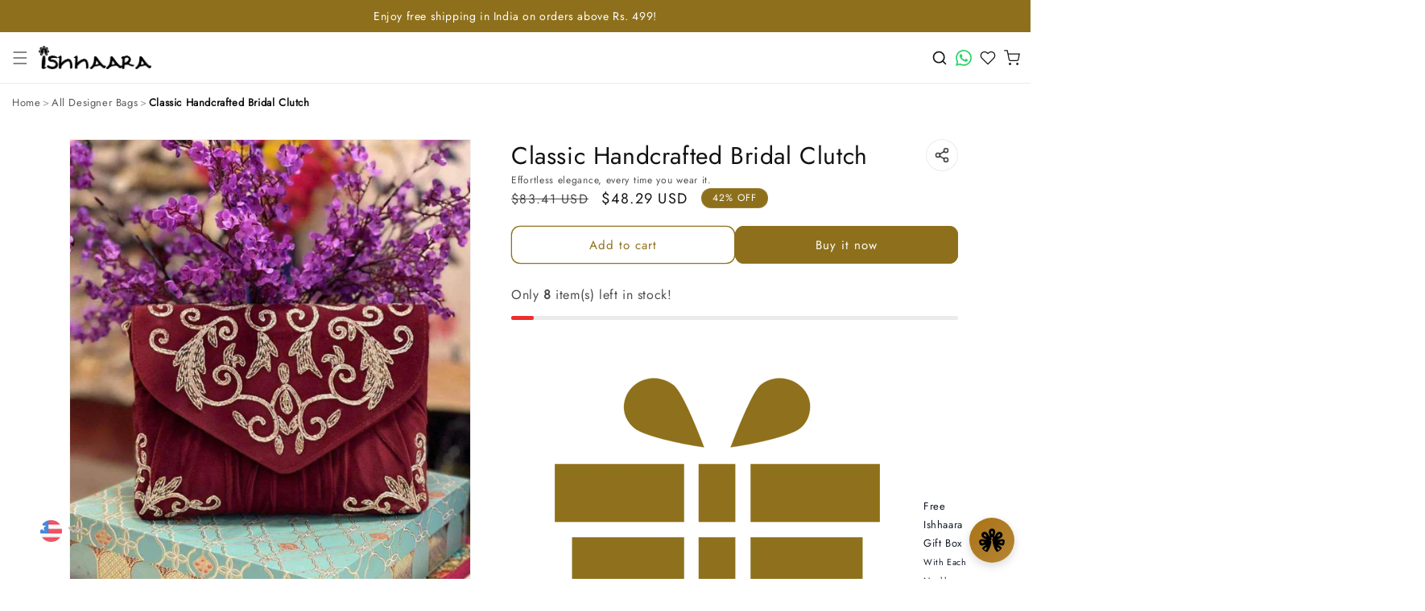

--- FILE ---
content_type: text/html; charset=utf-8
request_url: https://ishhaara.com/products/classic-handcrafted-bridal-clutch
body_size: 131652
content:
<!doctype html>
<html class="js" lang="en">
  <head>
    <meta charset="utf-8">
    <meta http-equiv="X-UA-Compatible" content="IE=edge">
    <meta name="viewport" content="width=device-width,initial-scale=1">
    <meta name="theme-color" content=""><link rel="preconnect" href="https://cdn.shopify.com" crossorigin>
    <link rel="preconnect" href="https://fonts.shopifycdn.com" crossorigin>
    <link rel="dns-prefetch" href="https://cdnjs.cloudflare.com">
    <link rel="dns-prefetch" href="https://cdn.jsdelivr.net">
    <link rel="dns-prefetch" href="https://bridge.shopflo.com">
    <link rel="dns-prefetch" href="https://pdp.gokwik.co">
    <link rel="dns-prefetch" href="https://api.gokwik.co">
    
    <link rel="canonical" href="https://ishhaara.com/products/classic-handcrafted-bridal-clutch"><link rel="icon" type="image/png" href="//ishhaara.com/cdn/shop/files/Ishhaara-Flaticon.png?crop=center&height=32&v=1743234222&width=32"><link rel="preconnect" href="https://fonts.shopifycdn.com" crossorigin><title>
      Buy Classic Handcrafted Bridal Clutch Online - Ishhaara
</title>

    
      <meta name="description" content="Buy Classic Handcrafted Bridal Clutch From Ishhaara. Shop Now And Get Best Offers At Our Online Store.">
    
    

<meta property="og:site_name" content="Ishhaara">
<meta property="og:url" content="https://ishhaara.com/products/classic-handcrafted-bridal-clutch">
<meta property="og:title" content="Buy Classic Handcrafted Bridal Clutch Online - Ishhaara">
<meta property="og:type" content="product">
<meta property="og:description" content="Buy Classic Handcrafted Bridal Clutch From Ishhaara. Shop Now And Get Best Offers At Our Online Store."><meta property="og:image" content="http://ishhaara.com/cdn/shop/files/ishhaara-red-classic-handcrafted-bridal-clutch-32633644351531.jpg?v=1731133670">
  <meta property="og:image:secure_url" content="https://ishhaara.com/cdn/shop/files/ishhaara-red-classic-handcrafted-bridal-clutch-32633644351531.jpg?v=1731133670">
  <meta property="og:image:width" content="1080">
  <meta property="og:image:height" content="1440"><meta property="og:price:amount" content="4,400.00">
  <meta property="og:price:currency" content="INR"><meta name="twitter:card" content="summary_large_image">
<meta name="twitter:title" content="Buy Classic Handcrafted Bridal Clutch Online - Ishhaara">
<meta name="twitter:description" content="Buy Classic Handcrafted Bridal Clutch From Ishhaara. Shop Now And Get Best Offers At Our Online Store.">

<script src="//ishhaara.com/cdn/shop/t/114/assets/constants.js?v=132983761750457495441753171340" defer></script>
    <script src="//ishhaara.com/cdn/shop/t/114/assets/pubsub.js?v=25310214064522200911753171339" defer></script>
    <script src="//ishhaara.com/cdn/shop/t/114/assets/global.js?v=184345515105158409801753171338" defer></script>
    <script src="//ishhaara.com/cdn/shop/t/114/assets/details-disclosure.js?v=13653116266235556501753171339" defer></script>
    <script src="//ishhaara.com/cdn/shop/t/114/assets/details-modal.js?v=25581673532751508451753171340" defer></script>
    <script src="//ishhaara.com/cdn/shop/t/114/assets/search-form.js?v=133129549252120666541753171339" defer></script><script>window.performance && window.performance.mark && window.performance.mark('shopify.content_for_header.start');</script><meta name="google-site-verification" content="qP8Y6TPKTh5to214tp81tZd5rFaRCqeWeQxV5Zvj8fU">
<meta name="google-site-verification" content="xENMGzFx0i5VWIbL59aJAZy0FWquM5QM0NqcuCotHG8">
<meta id="shopify-digital-wallet" name="shopify-digital-wallet" content="/8087437412/digital_wallets/dialog">
<link rel="alternate" type="application/json+oembed" href="https://ishhaara.com/products/classic-handcrafted-bridal-clutch.oembed">
<script async="async" src="/checkouts/internal/preloads.js?locale=en-IN"></script>
<script id="shopify-features" type="application/json">{"accessToken":"f4fb41f94f894fe051ec4f6711a7c15c","betas":["rich-media-storefront-analytics"],"domain":"ishhaara.com","predictiveSearch":true,"shopId":8087437412,"locale":"en"}</script>
<script>var Shopify = Shopify || {};
Shopify.shop = "ishhaara.myshopify.com";
Shopify.locale = "en";
Shopify.currency = {"active":"INR","rate":"1.0"};
Shopify.country = "IN";
Shopify.theme = {"name":"ishhaara-dev\/master","id":131810885675,"schema_name":"Dawn","schema_version":"15.3.0","theme_store_id":null,"role":"main"};
Shopify.theme.handle = "null";
Shopify.theme.style = {"id":null,"handle":null};
Shopify.cdnHost = "ishhaara.com/cdn";
Shopify.routes = Shopify.routes || {};
Shopify.routes.root = "/";</script>
<script type="module">!function(o){(o.Shopify=o.Shopify||{}).modules=!0}(window);</script>
<script>!function(o){function n(){var o=[];function n(){o.push(Array.prototype.slice.apply(arguments))}return n.q=o,n}var t=o.Shopify=o.Shopify||{};t.loadFeatures=n(),t.autoloadFeatures=n()}(window);</script>
<script id="shop-js-analytics" type="application/json">{"pageType":"product"}</script>
<script defer="defer" async type="module" src="//ishhaara.com/cdn/shopifycloud/shop-js/modules/v2/client.init-shop-cart-sync_BT-GjEfc.en.esm.js"></script>
<script defer="defer" async type="module" src="//ishhaara.com/cdn/shopifycloud/shop-js/modules/v2/chunk.common_D58fp_Oc.esm.js"></script>
<script defer="defer" async type="module" src="//ishhaara.com/cdn/shopifycloud/shop-js/modules/v2/chunk.modal_xMitdFEc.esm.js"></script>
<script type="module">
  await import("//ishhaara.com/cdn/shopifycloud/shop-js/modules/v2/client.init-shop-cart-sync_BT-GjEfc.en.esm.js");
await import("//ishhaara.com/cdn/shopifycloud/shop-js/modules/v2/chunk.common_D58fp_Oc.esm.js");
await import("//ishhaara.com/cdn/shopifycloud/shop-js/modules/v2/chunk.modal_xMitdFEc.esm.js");

  window.Shopify.SignInWithShop?.initShopCartSync?.({"fedCMEnabled":true,"windoidEnabled":true});

</script>
<script>(function() {
  var isLoaded = false;
  function asyncLoad() {
    if (isLoaded) return;
    isLoaded = true;
    var urls = ["https:\/\/conceptivecommerce.com\/Shopify_App\/pincode_checker\/js\/pincodeChecker.js?shop=ishhaara.myshopify.com","https:\/\/code.jquery.com\/jquery-3.6.0.min.js?shop=ishhaara.myshopify.com","https:\/\/cdn.nfcube.com\/instafeed-abb113605e4a77db23b8e41ad2b89d0d.js?shop=ishhaara.myshopify.com"];
    for (var i = 0; i < urls.length; i++) {
      var s = document.createElement('script');
      s.type = 'text/javascript';
      s.async = true;
      s.src = urls[i];
      var x = document.getElementsByTagName('script')[0];
      x.parentNode.insertBefore(s, x);
    }
  };
  if(window.attachEvent) {
    window.attachEvent('onload', asyncLoad);
  } else {
    window.addEventListener('load', asyncLoad, false);
  }
})();</script>
<script id="__st">var __st={"a":8087437412,"offset":19800,"reqid":"35696d67-0260-4ab8-bcbd-5af3bbcd079e-1769053726","pageurl":"ishhaara.com\/products\/classic-handcrafted-bridal-clutch","u":"f82c9e603867","p":"product","rtyp":"product","rid":7214369177643};</script>
<script>window.ShopifyPaypalV4VisibilityTracking = true;</script>
<script id="form-persister">!function(){'use strict';const t='contact',e='new_comment',n=[[t,t],['blogs',e],['comments',e],[t,'customer']],o='password',r='form_key',c=['recaptcha-v3-token','g-recaptcha-response','h-captcha-response',o],s=()=>{try{return window.sessionStorage}catch{return}},i='__shopify_v',u=t=>t.elements[r],a=function(){const t=[...n].map((([t,e])=>`form[action*='/${t}']:not([data-nocaptcha='true']) input[name='form_type'][value='${e}']`)).join(',');var e;return e=t,()=>e?[...document.querySelectorAll(e)].map((t=>t.form)):[]}();function m(t){const e=u(t);a().includes(t)&&(!e||!e.value)&&function(t){try{if(!s())return;!function(t){const e=s();if(!e)return;const n=u(t);if(!n)return;const o=n.value;o&&e.removeItem(o)}(t);const e=Array.from(Array(32),(()=>Math.random().toString(36)[2])).join('');!function(t,e){u(t)||t.append(Object.assign(document.createElement('input'),{type:'hidden',name:r})),t.elements[r].value=e}(t,e),function(t,e){const n=s();if(!n)return;const r=[...t.querySelectorAll(`input[type='${o}']`)].map((({name:t})=>t)),u=[...c,...r],a={};for(const[o,c]of new FormData(t).entries())u.includes(o)||(a[o]=c);n.setItem(e,JSON.stringify({[i]:1,action:t.action,data:a}))}(t,e)}catch(e){console.error('failed to persist form',e)}}(t)}const f=t=>{if('true'===t.dataset.persistBound)return;const e=function(t,e){const n=function(t){return'function'==typeof t.submit?t.submit:HTMLFormElement.prototype.submit}(t).bind(t);return function(){let t;return()=>{t||(t=!0,(()=>{try{e(),n()}catch(t){(t=>{console.error('form submit failed',t)})(t)}})(),setTimeout((()=>t=!1),250))}}()}(t,(()=>{m(t)}));!function(t,e){if('function'==typeof t.submit&&'function'==typeof e)try{t.submit=e}catch{}}(t,e),t.addEventListener('submit',(t=>{t.preventDefault(),e()})),t.dataset.persistBound='true'};!function(){function t(t){const e=(t=>{const e=t.target;return e instanceof HTMLFormElement?e:e&&e.form})(t);e&&m(e)}document.addEventListener('submit',t),document.addEventListener('DOMContentLoaded',(()=>{const e=a();for(const t of e)f(t);var n;n=document.body,new window.MutationObserver((t=>{for(const e of t)if('childList'===e.type&&e.addedNodes.length)for(const t of e.addedNodes)1===t.nodeType&&'FORM'===t.tagName&&a().includes(t)&&f(t)})).observe(n,{childList:!0,subtree:!0,attributes:!1}),document.removeEventListener('submit',t)}))}()}();</script>
<script integrity="sha256-4kQ18oKyAcykRKYeNunJcIwy7WH5gtpwJnB7kiuLZ1E=" data-source-attribution="shopify.loadfeatures" defer="defer" src="//ishhaara.com/cdn/shopifycloud/storefront/assets/storefront/load_feature-a0a9edcb.js" crossorigin="anonymous"></script>
<script data-source-attribution="shopify.dynamic_checkout.dynamic.init">var Shopify=Shopify||{};Shopify.PaymentButton=Shopify.PaymentButton||{isStorefrontPortableWallets:!0,init:function(){window.Shopify.PaymentButton.init=function(){};var t=document.createElement("script");t.src="https://ishhaara.com/cdn/shopifycloud/portable-wallets/latest/portable-wallets.en.js",t.type="module",document.head.appendChild(t)}};
</script>
<script data-source-attribution="shopify.dynamic_checkout.buyer_consent">
  function portableWalletsHideBuyerConsent(e){var t=document.getElementById("shopify-buyer-consent"),n=document.getElementById("shopify-subscription-policy-button");t&&n&&(t.classList.add("hidden"),t.setAttribute("aria-hidden","true"),n.removeEventListener("click",e))}function portableWalletsShowBuyerConsent(e){var t=document.getElementById("shopify-buyer-consent"),n=document.getElementById("shopify-subscription-policy-button");t&&n&&(t.classList.remove("hidden"),t.removeAttribute("aria-hidden"),n.addEventListener("click",e))}window.Shopify?.PaymentButton&&(window.Shopify.PaymentButton.hideBuyerConsent=portableWalletsHideBuyerConsent,window.Shopify.PaymentButton.showBuyerConsent=portableWalletsShowBuyerConsent);
</script>
<script>
  function portableWalletsCleanup(e){e&&e.src&&console.error("Failed to load portable wallets script "+e.src);var t=document.querySelectorAll("shopify-accelerated-checkout .shopify-payment-button__skeleton, shopify-accelerated-checkout-cart .wallet-cart-button__skeleton"),e=document.getElementById("shopify-buyer-consent");for(let e=0;e<t.length;e++)t[e].remove();e&&e.remove()}function portableWalletsNotLoadedAsModule(e){e instanceof ErrorEvent&&"string"==typeof e.message&&e.message.includes("import.meta")&&"string"==typeof e.filename&&e.filename.includes("portable-wallets")&&(window.removeEventListener("error",portableWalletsNotLoadedAsModule),window.Shopify.PaymentButton.failedToLoad=e,"loading"===document.readyState?document.addEventListener("DOMContentLoaded",window.Shopify.PaymentButton.init):window.Shopify.PaymentButton.init())}window.addEventListener("error",portableWalletsNotLoadedAsModule);
</script>

<script type="module" src="https://ishhaara.com/cdn/shopifycloud/portable-wallets/latest/portable-wallets.en.js" onError="portableWalletsCleanup(this)" crossorigin="anonymous"></script>
<script nomodule>
  document.addEventListener("DOMContentLoaded", portableWalletsCleanup);
</script>

<link id="shopify-accelerated-checkout-styles" rel="stylesheet" media="screen" href="https://ishhaara.com/cdn/shopifycloud/portable-wallets/latest/accelerated-checkout-backwards-compat.css" crossorigin="anonymous">
<style id="shopify-accelerated-checkout-cart">
        #shopify-buyer-consent {
  margin-top: 1em;
  display: inline-block;
  width: 100%;
}

#shopify-buyer-consent.hidden {
  display: none;
}

#shopify-subscription-policy-button {
  background: none;
  border: none;
  padding: 0;
  text-decoration: underline;
  font-size: inherit;
  cursor: pointer;
}

#shopify-subscription-policy-button::before {
  box-shadow: none;
}

      </style>
<script id="sections-script" data-sections="header" defer="defer" src="//ishhaara.com/cdn/shop/t/114/compiled_assets/scripts.js?v=65295"></script>
<script>window.performance && window.performance.mark && window.performance.mark('shopify.content_for_header.end');</script>
<link rel="preload" href="https://cdn.jsdelivr.net/npm/bootstrap-icons@1.13.1/font/bootstrap-icons.css" as="style" onload="this.onload=null;this.rel='stylesheet'">
    <noscript><link rel="stylesheet" href="https://cdn.jsdelivr.net/npm/bootstrap-icons@1.13.1/font/bootstrap-icons.css"></noscript><link rel="preload" href="https://cdnjs.cloudflare.com/ajax/libs/slick-carousel/1.8.1/slick.min.css" as="style" onload="this.onload=null;this.rel='stylesheet'">
    <link rel="preload" href="https://cdnjs.cloudflare.com/ajax/libs/slick-carousel/1.8.1/slick-theme.min.css" as="style" onload="this.onload=null;this.rel='stylesheet'">
    <noscript>
      <link rel="stylesheet" href="https://cdnjs.cloudflare.com/ajax/libs/slick-carousel/1.8.1/slick.min.css">
      <link rel="stylesheet" href="https://cdnjs.cloudflare.com/ajax/libs/slick-carousel/1.8.1/slick-theme.min.css">
    </noscript><style>
  /* Critical CSS - Inline for immediate rendering and CLS prevention */
  body { margin: 0; font-family: var(--font-body-family); }
  .header { display: flex; align-items: center; min-height: 60px; }
  .hero-banner-wrapper { position: relative; width: 100%; }
  .slider__slide img { width: 100%; height: auto; display: block; }
  /* Prevent font loading CLS */
  body { font-size: 1.5rem; line-height: 1.5; }
  
  /* Optimize rendering performance for below-fold content */
  section:not(:first-of-type) {
    content-visibility: auto;
    contain-intrinsic-size: 0 500px;
  }
  
  /* Ensure smooth loading without layout shifts */
  * {
    -webkit-font-smoothing: antialiased;
    -moz-osx-font-smoothing: grayscale;
  }
</style>



    <style data-shopify>
@font-face {
  font-family: "DM Sans";
  font-weight: 400;
  font-style: normal;
  font-display: optional;
  src: url("//ishhaara.com/cdn/fonts/dm_sans/dmsans_n4.ec80bd4dd7e1a334c969c265873491ae56018d72.woff2") format("woff2"),
       url("//ishhaara.com/cdn/fonts/dm_sans/dmsans_n4.87bdd914d8a61247b911147ae68e754d695c58a6.woff") format("woff");
}

      @font-face {
  font-family: "DM Sans";
  font-weight: 700;
  font-style: normal;
  font-display: optional;
  src: url("//ishhaara.com/cdn/fonts/dm_sans/dmsans_n7.97e21d81502002291ea1de8aefb79170c6946ce5.woff2") format("woff2"),
       url("//ishhaara.com/cdn/fonts/dm_sans/dmsans_n7.af5c214f5116410ca1d53a2090665620e78e2e1b.woff") format("woff");
}

      @font-face {
  font-family: "DM Sans";
  font-weight: 400;
  font-style: italic;
  font-display: optional;
  src: url("//ishhaara.com/cdn/fonts/dm_sans/dmsans_i4.b8fe05e69ee95d5a53155c346957d8cbf5081c1a.woff2") format("woff2"),
       url("//ishhaara.com/cdn/fonts/dm_sans/dmsans_i4.403fe28ee2ea63e142575c0aa47684d65f8c23a0.woff") format("woff");
}

      @font-face {
  font-family: "DM Sans";
  font-weight: 700;
  font-style: italic;
  font-display: optional;
  src: url("//ishhaara.com/cdn/fonts/dm_sans/dmsans_i7.52b57f7d7342eb7255084623d98ab83fd96e7f9b.woff2") format("woff2"),
       url("//ishhaara.com/cdn/fonts/dm_sans/dmsans_i7.d5e14ef18a1d4a8ce78a4187580b4eb1759c2eda.woff") format("woff");
}

      @font-face {
  font-family: Jost;
  font-weight: 400;
  font-style: normal;
  font-display: optional;
  src: url("//ishhaara.com/cdn/fonts/jost/jost_n4.d47a1b6347ce4a4c9f437608011273009d91f2b7.woff2") format("woff2"),
       url("//ishhaara.com/cdn/fonts/jost/jost_n4.791c46290e672b3f85c3d1c651ef2efa3819eadd.woff") format("woff");
}


      
        :root,
        .color-scheme-1 {
          --color-background: 255,255,255;
        
          --gradient-background: #ffffff;
        

        

        --color-foreground: 18,18,18;
        --color-background-contrast: 191,191,191;
        --color-shadow: 18,18,18;
        --color-button: 18,18,18;
        --color-button-text: 255,255,255;
        --color-secondary-button: 255,255,255;
        --color-secondary-button-text: 18,18,18;
        --color-link: 18,18,18;
        --color-badge-foreground: 18,18,18;
        --color-badge-background: 255,255,255;
        --color-badge-border: 18,18,18;
        --payment-terms-background-color: rgb(255 255 255);
      }
      
        
        .color-scheme-2 {
          --color-background: 243,243,243;
        
          --gradient-background: #f3f3f3;
        

        

        --color-foreground: 18,18,18;
        --color-background-contrast: 179,179,179;
        --color-shadow: 18,18,18;
        --color-button: 18,18,18;
        --color-button-text: 243,243,243;
        --color-secondary-button: 243,243,243;
        --color-secondary-button-text: 18,18,18;
        --color-link: 18,18,18;
        --color-badge-foreground: 18,18,18;
        --color-badge-background: 243,243,243;
        --color-badge-border: 18,18,18;
        --payment-terms-background-color: rgb(243 243 243);
      }
      
        
        .color-scheme-3 {
          --color-background: 36,40,51;
        
          --gradient-background: #242833;
        

        

        --color-foreground: 255,255,255;
        --color-background-contrast: 47,52,66;
        --color-shadow: 18,18,18;
        --color-button: 255,255,255;
        --color-button-text: 0,0,0;
        --color-secondary-button: 36,40,51;
        --color-secondary-button-text: 255,255,255;
        --color-link: 255,255,255;
        --color-badge-foreground: 255,255,255;
        --color-badge-background: 36,40,51;
        --color-badge-border: 255,255,255;
        --payment-terms-background-color: rgb(36 40 51);
      }
      
        
        .color-scheme-4 {
          --color-background: 18,18,18;
        
          --gradient-background: #121212;
        

        

        --color-foreground: 255,255,255;
        --color-background-contrast: 146,146,146;
        --color-shadow: 18,18,18;
        --color-button: 255,255,255;
        --color-button-text: 18,18,18;
        --color-secondary-button: 18,18,18;
        --color-secondary-button-text: 255,255,255;
        --color-link: 255,255,255;
        --color-badge-foreground: 255,255,255;
        --color-badge-background: 18,18,18;
        --color-badge-border: 255,255,255;
        --payment-terms-background-color: rgb(18 18 18);
      }
      
        
        .color-scheme-5 {
          --color-background: 51,79,180;
        
          --gradient-background: #334fb4;
        

        

        --color-foreground: 255,255,255;
        --color-background-contrast: 23,35,81;
        --color-shadow: 18,18,18;
        --color-button: 255,255,255;
        --color-button-text: 51,79,180;
        --color-secondary-button: 51,79,180;
        --color-secondary-button-text: 255,255,255;
        --color-link: 255,255,255;
        --color-badge-foreground: 255,255,255;
        --color-badge-background: 51,79,180;
        --color-badge-border: 255,255,255;
        --payment-terms-background-color: rgb(51 79 180);
      }
      
        
        .color-scheme-a7154f1f-8f40-4afb-bcd5-9fb0e02c24ef {
          --color-background: 255,255,255;
        
          --gradient-background: #ffffff;
        

        

        --color-foreground: 18,18,18;
        --color-background-contrast: 191,191,191;
        --color-shadow: 142,112,28;
        --color-button: 142,112,28;
        --color-button-text: 255,255,255;
        --color-secondary-button: 255,255,255;
        --color-secondary-button-text: 142,112,28;
        --color-link: 142,112,28;
        --color-badge-foreground: 18,18,18;
        --color-badge-background: 255,255,255;
        --color-badge-border: 18,18,18;
        --payment-terms-background-color: rgb(255 255 255);
      }
      

      body, .color-scheme-1, .color-scheme-2, .color-scheme-3, .color-scheme-4, .color-scheme-5, .color-scheme-a7154f1f-8f40-4afb-bcd5-9fb0e02c24ef {
        color: rgba(var(--color-foreground), 0.75);
        background-color: rgb(var(--color-background));
      }

      :root {
        --font-body-family: "DM Sans", sans-serif;
        --font-body-style: normal;
        --font-body-weight: 400;
        --font-body-weight-bold: 700;

        --font-heading-family: Jost, sans-serif;
        --font-heading-style: normal;
        --font-heading-weight: 400;

        --font-body-scale: 1.0;
        --font-heading-scale: 1.0;

        --media-padding: px;
        --media-border-opacity: 0.05;
        --media-border-width: 1px;
        --media-radius: 0px;
        --media-shadow-opacity: 0.0;
        --media-shadow-horizontal-offset: 0px;
        --media-shadow-vertical-offset: 4px;
        --media-shadow-blur-radius: 5px;
        --media-shadow-visible: 0;

        --page-width: 120rem;
        --page-width-margin: 0rem;

        --product-card-image-padding: 0.0rem;
        --product-card-corner-radius: 0.0rem;
        --product-card-text-alignment: left;
        --product-card-border-width: 0.0rem;
        --product-card-border-opacity: 0.1;
        --product-card-shadow-opacity: 0.0;
        --product-card-shadow-visible: 0;
        --product-card-shadow-horizontal-offset: 0.0rem;
        --product-card-shadow-vertical-offset: 0.4rem;
        --product-card-shadow-blur-radius: 0.5rem;

        --collection-card-image-padding: 0.0rem;
        --collection-card-corner-radius: 0.0rem;
        --collection-card-text-alignment: left;
        --collection-card-border-width: 0.0rem;
        --collection-card-border-opacity: 0.1;
        --collection-card-shadow-opacity: 0.0;
        --collection-card-shadow-visible: 0;
        --collection-card-shadow-horizontal-offset: 0.0rem;
        --collection-card-shadow-vertical-offset: 0.4rem;
        --collection-card-shadow-blur-radius: 0.5rem;

        --blog-card-image-padding: 0.0rem;
        --blog-card-corner-radius: 0.0rem;
        --blog-card-text-alignment: left;
        --blog-card-border-width: 0.0rem;
        --blog-card-border-opacity: 0.1;
        --blog-card-shadow-opacity: 0.0;
        --blog-card-shadow-visible: 0;
        --blog-card-shadow-horizontal-offset: 0.0rem;
        --blog-card-shadow-vertical-offset: 0.4rem;
        --blog-card-shadow-blur-radius: 0.5rem;

        --badge-corner-radius: 4.0rem;

        --popup-border-width: 1px;
        --popup-border-opacity: 0.1;
        --popup-corner-radius: 0px;
        --popup-shadow-opacity: 0.05;
        --popup-shadow-horizontal-offset: 0px;
        --popup-shadow-vertical-offset: 4px;
        --popup-shadow-blur-radius: 5px;

        --drawer-border-width: 1px;
        --drawer-border-opacity: 0.1;
        --drawer-shadow-opacity: 0.0;
        --drawer-shadow-horizontal-offset: 0px;
        --drawer-shadow-vertical-offset: 4px;
        --drawer-shadow-blur-radius: 5px;

        --spacing-sections-desktop: 0px;
        --spacing-sections-mobile: 0px;

        --grid-desktop-vertical-spacing: 8px;
        --grid-desktop-horizontal-spacing: 8px;
        --grid-mobile-vertical-spacing: 4px;
        --grid-mobile-horizontal-spacing: 4px;

        --text-boxes-border-opacity: 0.1;
        --text-boxes-border-width: 0px;
        --text-boxes-radius: 0px;
        --text-boxes-shadow-opacity: 0.0;
        --text-boxes-shadow-visible: 0;
        --text-boxes-shadow-horizontal-offset: 0px;
        --text-boxes-shadow-vertical-offset: 4px;
        --text-boxes-shadow-blur-radius: 5px;

        --buttons-radius: 10px;
        --buttons-radius-outset: 11px;
        --buttons-border-width: 1px;
        --buttons-border-opacity: 1.0;
        --buttons-shadow-opacity: 0.0;
        --buttons-shadow-visible: 0;
        --buttons-shadow-horizontal-offset: 0px;
        --buttons-shadow-vertical-offset: 0px;
        --buttons-shadow-blur-radius: 5px;
        --buttons-border-offset: 0.3px;

        --inputs-radius: 0px;
        --inputs-border-width: 1px;
        --inputs-border-opacity: 0.55;
        --inputs-shadow-opacity: 0.0;
        --inputs-shadow-horizontal-offset: 0px;
        --inputs-margin-offset: 0px;
        --inputs-shadow-vertical-offset: 4px;
        --inputs-shadow-blur-radius: 5px;
        --inputs-radius-outset: 0px;

        --variant-pills-radius: 40px;
        --variant-pills-border-width: 1px;
        --variant-pills-border-opacity: 0.55;
        --variant-pills-shadow-opacity: 0.0;
        --variant-pills-shadow-horizontal-offset: 0px;
        --variant-pills-shadow-vertical-offset: 4px;
        --variant-pills-shadow-blur-radius: 5px;
      }

      *,
      *::before,
      *::after {
        box-sizing: inherit;
      }

      html {
        box-sizing: border-box;
        font-size: calc(var(--font-body-scale) * 62.5%);
        height: 100%;
      }

      body {
        display: grid;
        grid-template-rows: auto auto 1fr auto;
        grid-template-columns: 100%;
        min-height: 100%;
        margin: 0;
        font-size: 1.5rem;
        letter-spacing: 0.06rem;
        line-height: calc(1 + 0.8 / var(--font-body-scale));
        font-family: var(--font-body-family);
        font-style: var(--font-body-style);
        font-weight: var(--font-body-weight);
      }

      @media screen and (min-width: 750px) {
        body {
          font-size: 1.6rem;
        }
      }
    </style>
<link href="//ishhaara.com/cdn/shop/t/114/assets/base.css?v=85808376543543864361768828599" rel="stylesheet" type="text/css" media="all" />
    
    <link rel="stylesheet" href="//ishhaara.com/cdn/shop/t/114/assets/component-cart-items.css?v=123238115697927560811753171338" media="print" onload="this.media='all'">
      <link rel="preload" as="font" href="//ishhaara.com/cdn/fonts/dm_sans/dmsans_n4.ec80bd4dd7e1a334c969c265873491ae56018d72.woff2" type="font/woff2" crossorigin>
      

      <link rel="preload" as="font" href="//ishhaara.com/cdn/fonts/jost/jost_n4.d47a1b6347ce4a4c9f437608011273009d91f2b7.woff2" type="font/woff2" crossorigin>
      
<link href="//ishhaara.com/cdn/shop/t/114/assets/component-localization-form.css?v=170315343355214948141753171339" rel="stylesheet" type="text/css" media="all" />
      <script src="//ishhaara.com/cdn/shop/t/114/assets/localization-form.js?v=144176611646395275351753171334" defer></script><link
        rel="stylesheet"
        href="//ishhaara.com/cdn/shop/t/114/assets/component-predictive-search.css?v=118923337488134913561753171338"
        media="print"
        onload="this.media='all'"
      ><script>
      if (Shopify.designMode) {
        document.documentElement.classList.add('shopify-design-mode');
      }
    </script>
  <!-- BEGIN app block: shopify://apps/foxkit-sales-boost/blocks/foxkit-theme-helper/13f41957-6b79-47c1-99a2-e52431f06fff -->
<style data-shopify>
  
  :root {
  	--foxkit-border-radius-btn: 4px;
  	--foxkit-height-btn: 45px;
  	--foxkit-btn-primary-bg: #212121;
  	--foxkit-btn-primary-text: #FFFFFF;
  	--foxkit-btn-primary-hover-bg: #000000;
  	--foxkit-btn-primary-hover-text: #FFFFFF;
  	--foxkit-btn-secondary-bg: #FFFFFF;
  	--foxkit-btn-secondary-text: #000000;
  	--foxkit-btn-secondary-hover-bg: #000000;
  	--foxkit-btn-secondary-hover-text: #FFFFFF;
  	--foxkit-text-color: #666666;
  	--foxkit-heading-text-color: #000000;
  	--foxkit-prices-color: #000000;
  	--foxkit-badge-color: #DA3F3F;
  	--foxkit-border-color: #ebebeb;
  }
  
  .foxkit-critical-hidden {
  	display: none !important;
  }
</style>
<script>
   var ShopifyRootUrl = "\/";
   var _useRootBaseUrl = null
   window.FoxKitThemeHelperEnabled = true;
   window.FoxKitPlugins = window.FoxKitPlugins || {}
   window.FoxKitStrings = window.FoxKitStrings || {}
   window.FoxKitAssets = window.FoxKitAssets || {}
   window.FoxKitModules = window.FoxKitModules || {}
   window.FoxKitSettings = {
     discountPrefix: "FX",
     showWaterMark: null,
     multipleLanguages: false,
     primaryLocale: true,
     combineWithProductDiscounts: false,
     enableAjaxAtc: true,
     discountApplyBy: "discount_code",
     foxKitBaseUrl: "foxkit.app",
     shopDomain: "https:\/\/ishhaara.com",
     baseUrl: _useRootBaseUrl ? "/" : ShopifyRootUrl.endsWith('/') ? ShopifyRootUrl : ShopifyRootUrl + '/',
     currencyCode: "INR",
     moneyFormat: !!window.MinimogTheme ? window.MinimogSettings.money_format : "\u003cspan class=money\u003eRs. {{amount}}\u003c\/span\u003e",
     moneyWithCurrencyFormat: "Rs. {{amount}}",
     template: "product",
     templateName: "product",
     optimizePerformance: false,product: Object.assign({"id":7214369177643,"title":"Classic Handcrafted Bridal Clutch","handle":"classic-handcrafted-bridal-clutch","description":"\u003cp data-mce-fragment=\"1\"\u003e\u003cspan data-sheets-userformat='{\"2\":9213,\"3\":{\"1\":0},\"5\":{\"1\":[{\"1\":2,\"2\":0,\"5\":{\"1\":2,\"2\":0}},{\"1\":0,\"2\":0,\"3\":3},{\"1\":1,\"2\":0,\"4\":1}]},\"6\":{\"1\":[{\"1\":2,\"2\":0,\"5\":{\"1\":2,\"2\":0}},{\"1\":0,\"2\":0,\"3\":3},{\"1\":1,\"2\":0,\"4\":1}]},\"7\":{\"1\":[{\"1\":2,\"2\":0,\"5\":{\"1\":2,\"2\":0}},{\"1\":0,\"2\":0,\"3\":3},{\"1\":1,\"2\":0,\"4\":1}]},\"8\":{\"1\":[{\"1\":2,\"2\":0,\"5\":{\"1\":2,\"2\":0}},{\"1\":0,\"2\":0,\"3\":3},{\"1\":1,\"2\":0,\"4\":1}]},\"9\":1,\"10\":1,\"11\":4,\"12\":0,\"16\":10}' data-sheets-value=\"{\u0026quot;1\u0026quot;:2,\u0026quot;2\u0026quot;:\u0026quot;Experience pure luxury with exclusive collections of Ishhaara, where the beauty of Kundan meets the quality of brass and Semi-precious stones. Each piece is a work of art, designed to adorn your style. Our pieces brings about your unique personality and taste. Whether it's a special occasion or your everyday look, our collection ensures you shine with elegance. Make a statement that's all about you with jewelry that embodies luxury and individuality. Shop now to discover the world of fine jewelry!\u0026quot;}\" data-mce-fragment=\"1\"\u003eExperience pure luxury with exclusive collections of Ishhaara, where the beauty of Kundan meets the quality of brass and Semi-precious stones. Each piece is a work of art, designed to adorn your style. Our pieces brings about your unique personality and taste. Whether it's a special occasion or your everyday look, our collection ensures you shine with elegance. Make a statement that's all about you with jewelry that embodies luxury and individuality. Shop now to discover the world of fine jewelry!\u003c\/span\u003e\u003c\/p\u003e\n\u003cp data-mce-fragment=\"1\"\u003e\u003cspan data-sheets-value='{\"1\":2,\"2\":\"A minimalist earring style that includes a focal point attached to a post, which goes through the earlobe and connects to a removable back that keeps the earring in place.\"}' data-sheets-userformat='{\"2\":7105,\"3\":{\"1\":0},\"9\":0,\"10\":1,\"11\":4,\"12\":0,\"14\":{\"1\":2,\"2\":0},\"15\":\"Arial\"}' data-mce-fragment=\"1\"\u003e\u003cstrong data-mce-fragment=\"1\"\u003eStyling Tip\u003c\/strong\u003e: \u003c\/span\u003eThe multicolor arrangement proves to be matching with your office outfits to give a regal look to your casual poses.\u003c\/p\u003e\n\u003cp data-mce-fragment=\"1\"\u003e\u003cspan data-sheets-value='{\"1\":2,\"2\":\"Closure : Lobster Clasp Closure. \\n\\nDisclaimer : We only use natural stones. Hence, the color might vary.\\n\\nGift For Her\/him : Picking out gifts for a woman in your life is a special opportunity to show her just how much you care about her. Be it your mother or sister, friend or girl friend, wife or crush. This unique piece of jewelry is the perfect choice to gift. The product comes in a beautiful Elegant Ready-to-Gift Box. If mentioned a cute beautiful note is also provided.\\n\\nCare Tip : Wipe your jewelry with the soft cloth after every use, store it in a flat box to avoid accidental scratches. Keep sprays and perfumes away from your jewelry, do not soak it in water. It is advisable to wear the jewelry after makeup. The Jewelry is as precious as you, we request you to handle with love and care. Ishhaara is committed to provide the best Jewelry and the best customer services to our customers.\\n\\nWarranty : Our jewelry is designed to last for many years to come but all precious jewelry will naturally tarnish if proper care is not taken. Protect your jewelry from knocks, scratches, sunlight, etc to minimize these effects. Wear your jewelry responsibly. The Jewelry is as precious as you, we request you to handle with love and care.\"}' data-sheets-userformat='{\"2\":15359,\"3\":{\"1\":0},\"4\":{\"1\":2,\"2\":16777215},\"5\":{\"1\":[{\"1\":2,\"2\":0,\"5\":{\"1\":2,\"2\":0}},{\"1\":0,\"2\":0,\"3\":3},{\"1\":1,\"2\":0,\"4\":1}]},\"6\":{\"1\":[{\"1\":2,\"2\":0,\"5\":{\"1\":2,\"2\":0}},{\"1\":0,\"2\":0,\"3\":3},{\"1\":1,\"2\":0,\"4\":1}]},\"7\":{\"1\":[{\"1\":2,\"2\":0,\"5\":{\"1\":2,\"2\":0}},{\"1\":0,\"2\":0,\"3\":3},{\"1\":1,\"2\":0,\"4\":1}]},\"8\":{\"1\":[{\"1\":2,\"2\":0,\"5\":{\"1\":2,\"2\":0}},{\"1\":0,\"2\":0,\"3\":3},{\"1\":1,\"2\":0,\"4\":1}]},\"9\":0,\"10\":1,\"11\":4,\"12\":0,\"14\":{\"1\":2,\"2\":3223599},\"15\":\"Calibri\",\"16\":11}' data-mce-fragment=\"1\"\u003e\u003cstrong data-mce-fragment=\"1\"\u003eDisclaimer\u003c\/strong\u003e: We strive to provide accurate descriptions and images of our products, but please be aware that there may be slight variations in color and design due to the nature of the materials and manufacturing process. The materials used in our products are of high quality and are safe to wear. We recommend that you handle and store our jewelry with care to ensure its longevity. Thank you for choosing our product.\u003c\/span\u003e\u003c\/p\u003e\n\u003cp data-mce-fragment=\"1\"\u003e\u003cspan data-sheets-value='{\"1\":2,\"2\":\"Closure : Lobster Clasp Closure. \\n\\nDisclaimer : We only use natural stones. Hence, the color might vary.\\n\\nGift For Her\/him : Picking out gifts for a woman in your life is a special opportunity to show her just how much you care about her. Be it your mother or sister, friend or girl friend, wife or crush. This unique piece of jewelry is the perfect choice to gift. The product comes in a beautiful Elegant Ready-to-Gift Box. If mentioned a cute beautiful note is also provided.\\n\\nCare Tip : Wipe your jewelry with the soft cloth after every use, store it in a flat box to avoid accidental scratches. Keep sprays and perfumes away from your jewelry, do not soak it in water. It is advisable to wear the jewelry after makeup. The Jewelry is as precious as you, we request you to handle with love and care. Ishhaara is committed to provide the best Jewelry and the best customer services to our customers.\\n\\nWarranty : Our jewelry is designed to last for many years to come but all precious jewelry will naturally tarnish if proper care is not taken. Protect your jewelry from knocks, scratches, sunlight, etc to minimize these effects. Wear your jewelry responsibly. The Jewelry is as precious as you, we request you to handle with love and care.\"}' data-sheets-userformat='{\"2\":15359,\"3\":{\"1\":0},\"4\":{\"1\":2,\"2\":16777215},\"5\":{\"1\":[{\"1\":2,\"2\":0,\"5\":{\"1\":2,\"2\":0}},{\"1\":0,\"2\":0,\"3\":3},{\"1\":1,\"2\":0,\"4\":1}]},\"6\":{\"1\":[{\"1\":2,\"2\":0,\"5\":{\"1\":2,\"2\":0}},{\"1\":0,\"2\":0,\"3\":3},{\"1\":1,\"2\":0,\"4\":1}]},\"7\":{\"1\":[{\"1\":2,\"2\":0,\"5\":{\"1\":2,\"2\":0}},{\"1\":0,\"2\":0,\"3\":3},{\"1\":1,\"2\":0,\"4\":1}]},\"8\":{\"1\":[{\"1\":2,\"2\":0,\"5\":{\"1\":2,\"2\":0}},{\"1\":0,\"2\":0,\"3\":3},{\"1\":1,\"2\":0,\"4\":1}]},\"9\":0,\"10\":1,\"11\":4,\"12\":0,\"14\":{\"1\":2,\"2\":3223599},\"15\":\"Calibri\",\"16\":11}' data-mce-fragment=\"1\"\u003e\u003cstrong data-mce-fragment=\"1\"\u003eCountry of origin: \u003c\/strong\u003eIndia\u003c\/span\u003e\u003c\/p\u003e","published_at":"2024-03-09T10:36:21+05:30","created_at":"2024-03-09T10:36:21+05:30","vendor":"Ishhaara","type":"","tags":["Box Clutch | Wristlet Clutch | Envelope Clutch | Evening Clutch | Metal Clutch | Round Clutch","Clutch Bags","Ethinic","PPCOD"],"price":440000,"price_min":440000,"price_max":440000,"available":true,"price_varies":false,"compare_at_price":760000,"compare_at_price_min":760000,"compare_at_price_max":760000,"compare_at_price_varies":false,"variants":[{"id":41042209472555,"title":"Red","option1":"Red","option2":null,"option3":null,"sku":"CM-BG550","requires_shipping":true,"taxable":true,"featured_image":{"id":32675364405291,"product_id":7214369177643,"position":1,"created_at":"2024-03-19T10:36:07+05:30","updated_at":"2024-11-09T11:57:50+05:30","alt":"Ishhaara Classic Handcrafted Bridal Clutch","width":1080,"height":1440,"src":"\/\/ishhaara.com\/cdn\/shop\/files\/ishhaara-red-classic-handcrafted-bridal-clutch-32633644351531.jpg?v=1731133670","variant_ids":[41042209472555]},"available":true,"name":"Classic Handcrafted Bridal Clutch - Red","public_title":"Red","options":["Red"],"price":440000,"weight":1,"compare_at_price":760000,"inventory_management":"shopify","barcode":"","featured_media":{"alt":"Ishhaara Classic Handcrafted Bridal Clutch","id":25052322529323,"position":1,"preview_image":{"aspect_ratio":0.75,"height":1440,"width":1080,"src":"\/\/ishhaara.com\/cdn\/shop\/files\/ishhaara-red-classic-handcrafted-bridal-clutch-32633644351531.jpg?v=1731133670"}},"requires_selling_plan":false,"selling_plan_allocations":[]},{"id":41042209505323,"title":"Black","option1":"Black","option2":null,"option3":null,"sku":"CM-BG551","requires_shipping":true,"taxable":true,"featured_image":{"id":32675364601899,"product_id":7214369177643,"position":2,"created_at":"2024-03-19T10:36:10+05:30","updated_at":"2024-03-19T10:36:10+05:30","alt":"Ishhaara Classic Handcrafted Bridal Clutch","width":1080,"height":1440,"src":"\/\/ishhaara.com\/cdn\/shop\/files\/ishhaara-black-classic-handcrafted-bridal-clutch-32633644417067.jpg?v=1710824770","variant_ids":[41042209505323]},"available":true,"name":"Classic Handcrafted Bridal Clutch - Black","public_title":"Black","options":["Black"],"price":440000,"weight":1,"compare_at_price":760000,"inventory_management":"shopify","barcode":"","featured_media":{"alt":"Ishhaara Classic Handcrafted Bridal Clutch","id":25052322725931,"position":2,"preview_image":{"aspect_ratio":0.75,"height":1440,"width":1080,"src":"\/\/ishhaara.com\/cdn\/shop\/files\/ishhaara-black-classic-handcrafted-bridal-clutch-32633644417067.jpg?v=1710824770"}},"requires_selling_plan":false,"selling_plan_allocations":[]},{"id":41042209538091,"title":"White","option1":"White","option2":null,"option3":null,"sku":"CM-BG552","requires_shipping":true,"taxable":true,"featured_image":{"id":32675364798507,"product_id":7214369177643,"position":3,"created_at":"2024-03-19T10:36:13+05:30","updated_at":"2024-03-19T10:36:13+05:30","alt":"Ishhaara Classic Handcrafted Bridal Clutch","width":1080,"height":1440,"src":"\/\/ishhaara.com\/cdn\/shop\/files\/ishhaara-white-classic-handcrafted-bridal-clutch-32633644220459.jpg?v=1710824773","variant_ids":[41042209538091]},"available":true,"name":"Classic Handcrafted Bridal Clutch - White","public_title":"White","options":["White"],"price":440000,"weight":1,"compare_at_price":760000,"inventory_management":"shopify","barcode":"","featured_media":{"alt":"Ishhaara Classic Handcrafted Bridal Clutch","id":25052322922539,"position":3,"preview_image":{"aspect_ratio":0.75,"height":1440,"width":1080,"src":"\/\/ishhaara.com\/cdn\/shop\/files\/ishhaara-white-classic-handcrafted-bridal-clutch-32633644220459.jpg?v=1710824773"}},"requires_selling_plan":false,"selling_plan_allocations":[]}],"images":["\/\/ishhaara.com\/cdn\/shop\/files\/ishhaara-red-classic-handcrafted-bridal-clutch-32633644351531.jpg?v=1731133670","\/\/ishhaara.com\/cdn\/shop\/files\/ishhaara-black-classic-handcrafted-bridal-clutch-32633644417067.jpg?v=1710824770","\/\/ishhaara.com\/cdn\/shop\/files\/ishhaara-white-classic-handcrafted-bridal-clutch-32633644220459.jpg?v=1710824773"],"featured_image":"\/\/ishhaara.com\/cdn\/shop\/files\/ishhaara-red-classic-handcrafted-bridal-clutch-32633644351531.jpg?v=1731133670","options":["Color"],"media":[{"alt":"Ishhaara Classic Handcrafted Bridal Clutch","id":25052322529323,"position":1,"preview_image":{"aspect_ratio":0.75,"height":1440,"width":1080,"src":"\/\/ishhaara.com\/cdn\/shop\/files\/ishhaara-red-classic-handcrafted-bridal-clutch-32633644351531.jpg?v=1731133670"},"aspect_ratio":0.75,"height":1440,"media_type":"image","src":"\/\/ishhaara.com\/cdn\/shop\/files\/ishhaara-red-classic-handcrafted-bridal-clutch-32633644351531.jpg?v=1731133670","width":1080},{"alt":"Ishhaara Classic Handcrafted Bridal Clutch","id":25052322725931,"position":2,"preview_image":{"aspect_ratio":0.75,"height":1440,"width":1080,"src":"\/\/ishhaara.com\/cdn\/shop\/files\/ishhaara-black-classic-handcrafted-bridal-clutch-32633644417067.jpg?v=1710824770"},"aspect_ratio":0.75,"height":1440,"media_type":"image","src":"\/\/ishhaara.com\/cdn\/shop\/files\/ishhaara-black-classic-handcrafted-bridal-clutch-32633644417067.jpg?v=1710824770","width":1080},{"alt":"Ishhaara Classic Handcrafted Bridal Clutch","id":25052322922539,"position":3,"preview_image":{"aspect_ratio":0.75,"height":1440,"width":1080,"src":"\/\/ishhaara.com\/cdn\/shop\/files\/ishhaara-white-classic-handcrafted-bridal-clutch-32633644220459.jpg?v=1710824773"},"aspect_ratio":0.75,"height":1440,"media_type":"image","src":"\/\/ishhaara.com\/cdn\/shop\/files\/ishhaara-white-classic-handcrafted-bridal-clutch-32633644220459.jpg?v=1710824773","width":1080}],"requires_selling_plan":false,"selling_plan_groups":[],"content":"\u003cp data-mce-fragment=\"1\"\u003e\u003cspan data-sheets-userformat='{\"2\":9213,\"3\":{\"1\":0},\"5\":{\"1\":[{\"1\":2,\"2\":0,\"5\":{\"1\":2,\"2\":0}},{\"1\":0,\"2\":0,\"3\":3},{\"1\":1,\"2\":0,\"4\":1}]},\"6\":{\"1\":[{\"1\":2,\"2\":0,\"5\":{\"1\":2,\"2\":0}},{\"1\":0,\"2\":0,\"3\":3},{\"1\":1,\"2\":0,\"4\":1}]},\"7\":{\"1\":[{\"1\":2,\"2\":0,\"5\":{\"1\":2,\"2\":0}},{\"1\":0,\"2\":0,\"3\":3},{\"1\":1,\"2\":0,\"4\":1}]},\"8\":{\"1\":[{\"1\":2,\"2\":0,\"5\":{\"1\":2,\"2\":0}},{\"1\":0,\"2\":0,\"3\":3},{\"1\":1,\"2\":0,\"4\":1}]},\"9\":1,\"10\":1,\"11\":4,\"12\":0,\"16\":10}' data-sheets-value=\"{\u0026quot;1\u0026quot;:2,\u0026quot;2\u0026quot;:\u0026quot;Experience pure luxury with exclusive collections of Ishhaara, where the beauty of Kundan meets the quality of brass and Semi-precious stones. Each piece is a work of art, designed to adorn your style. Our pieces brings about your unique personality and taste. Whether it's a special occasion or your everyday look, our collection ensures you shine with elegance. Make a statement that's all about you with jewelry that embodies luxury and individuality. Shop now to discover the world of fine jewelry!\u0026quot;}\" data-mce-fragment=\"1\"\u003eExperience pure luxury with exclusive collections of Ishhaara, where the beauty of Kundan meets the quality of brass and Semi-precious stones. Each piece is a work of art, designed to adorn your style. Our pieces brings about your unique personality and taste. Whether it's a special occasion or your everyday look, our collection ensures you shine with elegance. Make a statement that's all about you with jewelry that embodies luxury and individuality. Shop now to discover the world of fine jewelry!\u003c\/span\u003e\u003c\/p\u003e\n\u003cp data-mce-fragment=\"1\"\u003e\u003cspan data-sheets-value='{\"1\":2,\"2\":\"A minimalist earring style that includes a focal point attached to a post, which goes through the earlobe and connects to a removable back that keeps the earring in place.\"}' data-sheets-userformat='{\"2\":7105,\"3\":{\"1\":0},\"9\":0,\"10\":1,\"11\":4,\"12\":0,\"14\":{\"1\":2,\"2\":0},\"15\":\"Arial\"}' data-mce-fragment=\"1\"\u003e\u003cstrong data-mce-fragment=\"1\"\u003eStyling Tip\u003c\/strong\u003e: \u003c\/span\u003eThe multicolor arrangement proves to be matching with your office outfits to give a regal look to your casual poses.\u003c\/p\u003e\n\u003cp data-mce-fragment=\"1\"\u003e\u003cspan data-sheets-value='{\"1\":2,\"2\":\"Closure : Lobster Clasp Closure. \\n\\nDisclaimer : We only use natural stones. Hence, the color might vary.\\n\\nGift For Her\/him : Picking out gifts for a woman in your life is a special opportunity to show her just how much you care about her. Be it your mother or sister, friend or girl friend, wife or crush. This unique piece of jewelry is the perfect choice to gift. The product comes in a beautiful Elegant Ready-to-Gift Box. If mentioned a cute beautiful note is also provided.\\n\\nCare Tip : Wipe your jewelry with the soft cloth after every use, store it in a flat box to avoid accidental scratches. Keep sprays and perfumes away from your jewelry, do not soak it in water. It is advisable to wear the jewelry after makeup. The Jewelry is as precious as you, we request you to handle with love and care. Ishhaara is committed to provide the best Jewelry and the best customer services to our customers.\\n\\nWarranty : Our jewelry is designed to last for many years to come but all precious jewelry will naturally tarnish if proper care is not taken. Protect your jewelry from knocks, scratches, sunlight, etc to minimize these effects. Wear your jewelry responsibly. The Jewelry is as precious as you, we request you to handle with love and care.\"}' data-sheets-userformat='{\"2\":15359,\"3\":{\"1\":0},\"4\":{\"1\":2,\"2\":16777215},\"5\":{\"1\":[{\"1\":2,\"2\":0,\"5\":{\"1\":2,\"2\":0}},{\"1\":0,\"2\":0,\"3\":3},{\"1\":1,\"2\":0,\"4\":1}]},\"6\":{\"1\":[{\"1\":2,\"2\":0,\"5\":{\"1\":2,\"2\":0}},{\"1\":0,\"2\":0,\"3\":3},{\"1\":1,\"2\":0,\"4\":1}]},\"7\":{\"1\":[{\"1\":2,\"2\":0,\"5\":{\"1\":2,\"2\":0}},{\"1\":0,\"2\":0,\"3\":3},{\"1\":1,\"2\":0,\"4\":1}]},\"8\":{\"1\":[{\"1\":2,\"2\":0,\"5\":{\"1\":2,\"2\":0}},{\"1\":0,\"2\":0,\"3\":3},{\"1\":1,\"2\":0,\"4\":1}]},\"9\":0,\"10\":1,\"11\":4,\"12\":0,\"14\":{\"1\":2,\"2\":3223599},\"15\":\"Calibri\",\"16\":11}' data-mce-fragment=\"1\"\u003e\u003cstrong data-mce-fragment=\"1\"\u003eDisclaimer\u003c\/strong\u003e: We strive to provide accurate descriptions and images of our products, but please be aware that there may be slight variations in color and design due to the nature of the materials and manufacturing process. The materials used in our products are of high quality and are safe to wear. We recommend that you handle and store our jewelry with care to ensure its longevity. Thank you for choosing our product.\u003c\/span\u003e\u003c\/p\u003e\n\u003cp data-mce-fragment=\"1\"\u003e\u003cspan data-sheets-value='{\"1\":2,\"2\":\"Closure : Lobster Clasp Closure. \\n\\nDisclaimer : We only use natural stones. Hence, the color might vary.\\n\\nGift For Her\/him : Picking out gifts for a woman in your life is a special opportunity to show her just how much you care about her. Be it your mother or sister, friend or girl friend, wife or crush. This unique piece of jewelry is the perfect choice to gift. The product comes in a beautiful Elegant Ready-to-Gift Box. If mentioned a cute beautiful note is also provided.\\n\\nCare Tip : Wipe your jewelry with the soft cloth after every use, store it in a flat box to avoid accidental scratches. Keep sprays and perfumes away from your jewelry, do not soak it in water. It is advisable to wear the jewelry after makeup. The Jewelry is as precious as you, we request you to handle with love and care. Ishhaara is committed to provide the best Jewelry and the best customer services to our customers.\\n\\nWarranty : Our jewelry is designed to last for many years to come but all precious jewelry will naturally tarnish if proper care is not taken. Protect your jewelry from knocks, scratches, sunlight, etc to minimize these effects. Wear your jewelry responsibly. The Jewelry is as precious as you, we request you to handle with love and care.\"}' data-sheets-userformat='{\"2\":15359,\"3\":{\"1\":0},\"4\":{\"1\":2,\"2\":16777215},\"5\":{\"1\":[{\"1\":2,\"2\":0,\"5\":{\"1\":2,\"2\":0}},{\"1\":0,\"2\":0,\"3\":3},{\"1\":1,\"2\":0,\"4\":1}]},\"6\":{\"1\":[{\"1\":2,\"2\":0,\"5\":{\"1\":2,\"2\":0}},{\"1\":0,\"2\":0,\"3\":3},{\"1\":1,\"2\":0,\"4\":1}]},\"7\":{\"1\":[{\"1\":2,\"2\":0,\"5\":{\"1\":2,\"2\":0}},{\"1\":0,\"2\":0,\"3\":3},{\"1\":1,\"2\":0,\"4\":1}]},\"8\":{\"1\":[{\"1\":2,\"2\":0,\"5\":{\"1\":2,\"2\":0}},{\"1\":0,\"2\":0,\"3\":3},{\"1\":1,\"2\":0,\"4\":1}]},\"9\":0,\"10\":1,\"11\":4,\"12\":0,\"14\":{\"1\":2,\"2\":3223599},\"15\":\"Calibri\",\"16\":11}' data-mce-fragment=\"1\"\u003e\u003cstrong data-mce-fragment=\"1\"\u003eCountry of origin: \u003c\/strong\u003eIndia\u003c\/span\u003e\u003c\/p\u003e"}, {
       variants: [{"id":41042209472555,"title":"Red","option1":"Red","option2":null,"option3":null,"sku":"CM-BG550","requires_shipping":true,"taxable":true,"featured_image":{"id":32675364405291,"product_id":7214369177643,"position":1,"created_at":"2024-03-19T10:36:07+05:30","updated_at":"2024-11-09T11:57:50+05:30","alt":"Ishhaara Classic Handcrafted Bridal Clutch","width":1080,"height":1440,"src":"\/\/ishhaara.com\/cdn\/shop\/files\/ishhaara-red-classic-handcrafted-bridal-clutch-32633644351531.jpg?v=1731133670","variant_ids":[41042209472555]},"available":true,"name":"Classic Handcrafted Bridal Clutch - Red","public_title":"Red","options":["Red"],"price":440000,"weight":1,"compare_at_price":760000,"inventory_management":"shopify","barcode":"","featured_media":{"alt":"Ishhaara Classic Handcrafted Bridal Clutch","id":25052322529323,"position":1,"preview_image":{"aspect_ratio":0.75,"height":1440,"width":1080,"src":"\/\/ishhaara.com\/cdn\/shop\/files\/ishhaara-red-classic-handcrafted-bridal-clutch-32633644351531.jpg?v=1731133670"}},"requires_selling_plan":false,"selling_plan_allocations":[]},{"id":41042209505323,"title":"Black","option1":"Black","option2":null,"option3":null,"sku":"CM-BG551","requires_shipping":true,"taxable":true,"featured_image":{"id":32675364601899,"product_id":7214369177643,"position":2,"created_at":"2024-03-19T10:36:10+05:30","updated_at":"2024-03-19T10:36:10+05:30","alt":"Ishhaara Classic Handcrafted Bridal Clutch","width":1080,"height":1440,"src":"\/\/ishhaara.com\/cdn\/shop\/files\/ishhaara-black-classic-handcrafted-bridal-clutch-32633644417067.jpg?v=1710824770","variant_ids":[41042209505323]},"available":true,"name":"Classic Handcrafted Bridal Clutch - Black","public_title":"Black","options":["Black"],"price":440000,"weight":1,"compare_at_price":760000,"inventory_management":"shopify","barcode":"","featured_media":{"alt":"Ishhaara Classic Handcrafted Bridal Clutch","id":25052322725931,"position":2,"preview_image":{"aspect_ratio":0.75,"height":1440,"width":1080,"src":"\/\/ishhaara.com\/cdn\/shop\/files\/ishhaara-black-classic-handcrafted-bridal-clutch-32633644417067.jpg?v=1710824770"}},"requires_selling_plan":false,"selling_plan_allocations":[]},{"id":41042209538091,"title":"White","option1":"White","option2":null,"option3":null,"sku":"CM-BG552","requires_shipping":true,"taxable":true,"featured_image":{"id":32675364798507,"product_id":7214369177643,"position":3,"created_at":"2024-03-19T10:36:13+05:30","updated_at":"2024-03-19T10:36:13+05:30","alt":"Ishhaara Classic Handcrafted Bridal Clutch","width":1080,"height":1440,"src":"\/\/ishhaara.com\/cdn\/shop\/files\/ishhaara-white-classic-handcrafted-bridal-clutch-32633644220459.jpg?v=1710824773","variant_ids":[41042209538091]},"available":true,"name":"Classic Handcrafted Bridal Clutch - White","public_title":"White","options":["White"],"price":440000,"weight":1,"compare_at_price":760000,"inventory_management":"shopify","barcode":"","featured_media":{"alt":"Ishhaara Classic Handcrafted Bridal Clutch","id":25052322922539,"position":3,"preview_image":{"aspect_ratio":0.75,"height":1440,"width":1080,"src":"\/\/ishhaara.com\/cdn\/shop\/files\/ishhaara-white-classic-handcrafted-bridal-clutch-32633644220459.jpg?v=1710824773"}},"requires_selling_plan":false,"selling_plan_allocations":[]}],
       selectedVariant: {"id":41042209472555,"title":"Red","option1":"Red","option2":null,"option3":null,"sku":"CM-BG550","requires_shipping":true,"taxable":true,"featured_image":{"id":32675364405291,"product_id":7214369177643,"position":1,"created_at":"2024-03-19T10:36:07+05:30","updated_at":"2024-11-09T11:57:50+05:30","alt":"Ishhaara Classic Handcrafted Bridal Clutch","width":1080,"height":1440,"src":"\/\/ishhaara.com\/cdn\/shop\/files\/ishhaara-red-classic-handcrafted-bridal-clutch-32633644351531.jpg?v=1731133670","variant_ids":[41042209472555]},"available":true,"name":"Classic Handcrafted Bridal Clutch - Red","public_title":"Red","options":["Red"],"price":440000,"weight":1,"compare_at_price":760000,"inventory_management":"shopify","barcode":"","featured_media":{"alt":"Ishhaara Classic Handcrafted Bridal Clutch","id":25052322529323,"position":1,"preview_image":{"aspect_ratio":0.75,"height":1440,"width":1080,"src":"\/\/ishhaara.com\/cdn\/shop\/files\/ishhaara-red-classic-handcrafted-bridal-clutch-32633644351531.jpg?v=1731133670"}},"requires_selling_plan":false,"selling_plan_allocations":[]},
       hasOnlyDefaultVariant: false,
       collections: [{"id":280848433195,"handle":"all-designer-bags","title":"All Designer Bags","updated_at":"2026-01-21T17:40:10+05:30","body_html":"","published_at":"2024-10-21T10:24:38+05:30","sort_order":"created-desc","template_suffix":"designer-bags-filter","disjunctive":true,"rules":[{"column":"tag","relation":"equals","condition":"Oxidised Bags"},{"column":"tag","relation":"equals","condition":"Clutch Bags"},{"column":"tag","relation":"equals","condition":"Potli Bags"},{"column":"tag","relation":"equals","condition":"Sling Bags"},{"column":"tag","relation":"equals","condition":"Party Wear Bags"},{"column":"tag","relation":"equals","condition":"Designer Bags"}],"published_scope":"global"},{"id":280693538859,"handle":"all-products","title":"all products","updated_at":"2026-01-21T17:40:10+05:30","body_html":"","published_at":"2024-09-19T00:06:38+05:30","sort_order":"created-desc","template_suffix":"collection-template","disjunctive":true,"rules":[{"column":"variant_price","relation":"greater_than","condition":"0"},{"column":"title","relation":"not_equals","condition":"White Pearl Statement Studs"}],"published_scope":"global"},{"id":284886990891,"handle":"all","title":"All Products","updated_at":"2026-01-21T17:40:10+05:30","body_html":null,"published_at":"2025-04-21T13:15:49+05:30","sort_order":"best-selling","template_suffix":null,"disjunctive":false,"rules":[{"column":"type","relation":"not_equals","condition":"candybox_generated"},{"column":"type","relation":"not_equals","condition":"giftbox_ghost_product"}],"published_scope":"web"},{"id":283076231211,"handle":"artificial-jewellery","title":"Artificial Jewellery","updated_at":"2026-01-21T17:40:10+05:30","body_html":"","published_at":"2025-02-19T17:38:05+05:30","sort_order":"best-selling","template_suffix":"collection-template","disjunctive":true,"rules":[{"column":"variant_price","relation":"greater_than","condition":"0"}],"published_scope":"global"},{"id":282407075883,"handle":"clutch-bags","title":"Clutch Bags","updated_at":"2026-01-16T17:40:53+05:30","body_html":"","published_at":"2025-01-31T13:56:10+05:30","sort_order":"created-desc","template_suffix":"collection-template","disjunctive":true,"rules":[{"column":"tag","relation":"equals","condition":"Clutch Bags"}],"published_scope":"global"},{"id":289105444907,"handle":"ethnic-jewellery","title":"Ethnic Jewellery","updated_at":"2026-01-21T17:40:10+05:30","body_html":"","published_at":"2025-07-31T17:13:47+05:30","sort_order":"best-selling","template_suffix":"collection-template","disjunctive":true,"rules":[{"column":"tag","relation":"equals","condition":"Ethinic"}],"published_scope":"global"},{"id":279336714283,"handle":"under-4999","title":"Under 4999","updated_at":"2026-01-21T17:40:10+05:30","body_html":"","published_at":"2024-01-25T17:25:16+05:30","sort_order":"created-desc","template_suffix":"collection-template","disjunctive":false,"rules":[{"column":"variant_price","relation":"less_than","condition":"5000"},{"column":"variant_price","relation":"greater_than","condition":"1999"},{"column":"type","relation":"not_equals","condition":"giftbox_ghost_product"}],"published_scope":"global","image":{"created_at":"2024-05-21T20:30:27+05:30","alt":"Under 4999 - Ishhaara","width":1920,"height":900,"src":"\/\/ishhaara.com\/cdn\/shop\/collections\/58.jpg?v=1716303628"}}]
     }),routes: {
       root: "\/",
       cart: "\/cart",
       cart_add_url: '/cart/add',
       cart_change_url: '/cart/change',
       cart_update_url: '/cart/update'
     },
     dateNow: "2026\/01\/22  9:18:00+0530 (IST)",
     isMinimogTheme: !!window.MinimogTheme,
     designMode: false,
     pageType: "product",
     pageUrl: "\/products\/classic-handcrafted-bridal-clutch",
     selectors: {}
   };window.FoxKitSettings.product.variants[0].inventory_quantity = 10;
  		window.FoxKitSettings.product.variants[0].inventory_policy = "deny";window.FoxKitSettings.product.variants[1].inventory_quantity = 10;
  		window.FoxKitSettings.product.variants[1].inventory_policy = "deny";window.FoxKitSettings.product.variants[2].inventory_quantity = 10;
  		window.FoxKitSettings.product.variants[2].inventory_policy = "deny";window.FoxKitSettings.product.selectedVariant.inventory_quantity = 10;
  		window.FoxKitSettings.product.selectedVariant.inventory_policy = "deny";
  

  FoxKitStrings = {"en":{"date_format":"MM\/dd\/yyyy","discount_summary":"You will get \u003cstrong\u003e{discount_value} OFF\u003c\/strong\u003e on each product","discount_title":"SPECIAL OFFER","free":"FREE","add_button":"Add","added_button":"Added","bundle_button":"Add selected item(s)","bundle_select":"Select","bundle_selected":"Selected","bundle_total":"Total price","bundle_saved":"Saved","bundle_this_item":"This item","qty_discount_title":"{item_count} item(s) get {discount_value} OFF","qty_discount_note":"on each product","prepurchase_title":"Frequently bought with \"{product_title}\"","prepurchase_added":"You just added","incart_title":"Customers also bought with \"{product_title}\"","sizechart_button":"Size chart","field_name":"Enter your name","field_email":"Enter your email","field_birthday":"Date of birth","discount_noti":"* Discount will be calculated and applied at checkout","fox_discount_noti":"* You are entitled to 1 discount offer of \u003cspan\u003e{price}\u003c\/span\u003e (\u003cspan\u003e{discount_title}\u003c\/span\u003e). This offer \u003cb\u003ecan't be combined\u003c\/b\u003e with any other discount you add here!","bis_open":"Notify me when available","bis_heading":"Back in stock alert 📬","bis_desc":"We will send you a notification as soon as this product is available again.","bis_submit":"Notify me","bis_email":"Your email","bis_name":"Your name","bis_phone":"Your phone number","bis_note":"Your note","bis_signup":"Email me with news and offers","bis_thankyou":"Thank you! We'll send you an email when this product is available!","preorder_discount_title":"🎁 Preorder now to get \u003cstrong\u003e{discount_value} OFF\u003c\/strong\u003e","preorder_shipping_note":"🚚 Item will be delivered on or before \u003cstrong\u003e{eta}\u003c\/strong\u003e","preorder_end_note":"🔥 Preorder will end at \u003cstrong\u003e{end_time}\u003c\/strong\u003e"}};

  FoxKitAssets = {
    sizechart: "https:\/\/cdn.shopify.com\/extensions\/019b8c19-8484-7ce5-89bf-db65367d5a08\/foxkit-extensions-450\/assets\/size-chart.js",
    preorder: "https:\/\/cdn.shopify.com\/extensions\/019b8c19-8484-7ce5-89bf-db65367d5a08\/foxkit-extensions-450\/assets\/preorder.js",
    preorderBadge: "https:\/\/cdn.shopify.com\/extensions\/019b8c19-8484-7ce5-89bf-db65367d5a08\/foxkit-extensions-450\/assets\/preorder-badge.js",
    prePurchase: "https:\/\/cdn.shopify.com\/extensions\/019b8c19-8484-7ce5-89bf-db65367d5a08\/foxkit-extensions-450\/assets\/pre-purchase.js",
    prePurchaseStyle: "https:\/\/cdn.shopify.com\/extensions\/019b8c19-8484-7ce5-89bf-db65367d5a08\/foxkit-extensions-450\/assets\/pre-purchase.css",
    inCart: "https:\/\/cdn.shopify.com\/extensions\/019b8c19-8484-7ce5-89bf-db65367d5a08\/foxkit-extensions-450\/assets\/incart.js",
    inCartStyle: "https:\/\/cdn.shopify.com\/extensions\/019b8c19-8484-7ce5-89bf-db65367d5a08\/foxkit-extensions-450\/assets\/incart.css",
    productCountdown: "https:\/\/cdn.shopify.com\/extensions\/019b8c19-8484-7ce5-89bf-db65367d5a08\/foxkit-extensions-450\/assets\/product-countdown.css"
  }
  FoxKitPlugins.popUpLock = false
  FoxKitPlugins.luckyWheelLock = false

  
  
    FoxKitPlugins.Countdown = Object.values({"632ebbfcadd89f78ab155067":{"target_products":[],"time_unit_day":"days","time_unit_hour":"hrs","time_unit_min":"mins","time_unit_sec":"secs","deleted":false,"locked":false,"_id":"632ebbfcadd89f78ab155067","active":true,"title":"🔥 Hurry up! Sale ends in:","duration":12,"expires_date":"2024-02-14T18:30:00.000Z","cdt_type":"evergreen","cdt_style":"style-2","applies_to":"all_products","schedule":false,"total_quantity":100,"sold_from":3,"sold_to":15,"show_flashsale":true,"schedule_time":"2024-03-30T05:26:07.370Z","shop":"ishhaara.myshopify.com","createdAt":"2022-09-24T08:12:44.233Z","updatedAt":"2024-03-30T05:26:08.406Z","__v":0,"target_collection":"gid:\/\/shopify\/Collection\/275400589355"}}).filter(entry => entry.active).map(entry => ({...(entry || {}), locales: !FoxKitSettings.primaryLocale && entry?.locales?.[Shopify.locale]}))
    FoxKitPlugins.PreOrder = Object.values({}).filter(entry => entry.active)
    FoxKitPlugins.PrePurchase = Object.values({"636a43bb621b3605f86c5241":{"discount":{"value":5,"type":"PERCENTAGE"},"active":true,"target_products":[],"recommended_products":[],"deleted":false,"locked":true,"_id":"636a43bb621b3605f86c5241","title":"Luxury Collections","applies_to":"specific_collection","recommend_to":"specific_collection","target_collection":"gid:\/\/shopify\/Collection\/272296050731","recommended_collection":null,"active_discount":true,"shop":"ishhaara.myshopify.com","createdAt":"2022-11-08T11:55:39.741Z","updatedAt":"2025-02-24T11:58:00.681Z","__v":0},"64918281cf69a7a998720f1f":{"discount":{"value":5,"type":"PERCENTAGE"},"active":true,"target_products":[],"recommended_products":[],"deleted":false,"locked":true,"_id":"64918281cf69a7a998720f1f","title":"Trinklet Tales Collection","applies_to":"specific_collection","recommend_to":"specific_collection","target_collection":"gid:\/\/shopify\/Collection\/155468398635","recommended_collection":null,"active_discount":true,"shop":"ishhaara.myshopify.com","createdAt":"2023-06-20T10:42:09.819Z","updatedAt":"2025-02-24T11:58:00.681Z","__v":0},"649187f2cf69a7a998865ea3":{"discount":{"value":5,"type":"PERCENTAGE"},"active":true,"target_products":[],"recommended_products":["gid:\/\/shopify\/Product\/6858914857003","gid:\/\/shopify\/Product\/6858916167723"],"deleted":false,"locked":true,"_id":"649187f2cf69a7a998865ea3","title":"Sparkle Fest ","applies_to":"specific_collection","recommend_to":"specific_products","target_collection":"gid:\/\/shopify\/Collection\/71336394852","active_discount":true,"shop":"ishhaara.myshopify.com","createdAt":"2023-06-20T11:05:22.838Z","updatedAt":"2025-02-24T11:58:00.681Z","__v":0,"productHandles":["malachite-hand-cuff-aqua-blue","solar-quartz-hand-cuff-green"]},"64918a8acf69a7a9988fd2e6":{"discount":{"value":5,"type":"PERCENTAGE"},"active":true,"target_products":[],"recommended_products":["gid:\/\/shopify\/Product\/3437894828132","gid:\/\/shopify\/Product\/3503854747748"],"deleted":false,"locked":true,"_id":"64918a8acf69a7a9988fd2e6","title":"Glamour Gems ","applies_to":"specific_collection","recommend_to":"specific_products","target_collection":"gid:\/\/shopify\/Collection\/73024208996","active_discount":true,"shop":"ishhaara.myshopify.com","createdAt":"2023-06-20T11:16:27.004Z","updatedAt":"2025-02-24T11:58:00.681Z","__v":0,"productHandles":["silver-diamond-choker-with-earrings"]},"649d6977f0f412626fa371f9":{"discount":{"value":5,"type":"PERCENTAGE"},"active":true,"target_products":[],"recommended_products":["gid:\/\/shopify\/Product\/4887772069931","gid:\/\/shopify\/Product\/7030994534443"],"deleted":false,"locked":true,"_id":"649d6977f0f412626fa371f9","title":"Unbeatable Bargains. ","applies_to":"specific_collection","recommend_to":"specific_products","target_collection":"gid:\/\/shopify\/Collection\/73921036388","active_discount":true,"shop":"ishhaara.myshopify.com","createdAt":"2023-06-29T11:22:31.180Z","updatedAt":"2025-02-24T11:58:00.681Z","__v":0,"productHandles":["precious-choker-beaded-necklace-set","multi-wire-dimaond-hoop-earrings"]},"649d6c24f0f412626fac4ffb":{"discount":{"value":5,"type":"PERCENTAGE"},"active":true,"target_products":[],"recommended_products":["gid:\/\/shopify\/Product\/4479506153515","gid:\/\/shopify\/Product\/4494953873451"],"deleted":false,"locked":true,"_id":"649d6c24f0f412626fac4ffb","title":"Exclusive Discount Bonanza","applies_to":"specific_collection","recommend_to":"specific_products","target_collection":"gid:\/\/shopify\/Collection\/121196183652","active_discount":true,"shop":"ishhaara.myshopify.com","createdAt":"2023-06-29T11:33:56.378Z","updatedAt":"2025-02-24T11:58:00.681Z","__v":0,"productHandles":[]}}).filter(entry => entry.active)
    FoxKitPlugins.InCart = Object.values({"660bd9d3d45b4a981c1f34b9":{"discount":{"value":5,"type":"PERCENTAGE"},"target_products":[],"recommended_products":["gid:\/\/shopify\/Product\/6984150122539","gid:\/\/shopify\/Product\/6616355438635","gid:\/\/shopify\/Product\/7169344634923","gid:\/\/shopify\/Product\/6860482281515"],"deleted":false,"locked":true,"_id":"660bd9d3d45b4a981c1f34b9","active":true,"title":"Pearl 5% Offer","applies_to":"all_products","recommend_to":"specific_products","recommend_intent":"complementary","active_discount":true,"shop":"ishhaara.myshopify.com","createdAt":"2024-04-02T10:11:31.992Z","updatedAt":"2025-02-24T11:58:00.681Z","id":"incart-34","__v":0,"productHandles":["triple-hoop-earrings","square-hoop-earrings","big-pearl-statement-studs","white-pearl-statement-studs"]},"660bdcf8d45b4a981c23f6a7":{"discount":{"value":5,"type":"PERCENTAGE"},"target_products":[],"recommended_products":[],"deleted":false,"locked":true,"_id":"660bdcf8d45b4a981c23f6a7","active":true,"title":"Healing 5% Off","applies_to":"all_products","recommend_to":"specific_collection","recommend_intent":"complementary","recommended_collection":{"label":"Healing Bracelets","handle":"healing-bracelets","image":null,"id":"gid:\/\/shopify\/Collection\/279878598699"},"active_discount":true,"shop":"ishhaara.myshopify.com","createdAt":"2024-04-02T10:24:56.024Z","updatedAt":"2025-02-24T11:58:00.681Z","id":"incart-37","__v":0}}).filter(entry => entry.active)
    FoxKitPlugins.QuantityDiscount = Object.values({"669f65487e935ba6d1ba12b8":{"target_products":[],"sub_title":"on each product","highlight_label":"Most popular","button_label":"Grab this deal","default_title":"Buy {quantity} get {discount_value} off","sale_badge":"Save {discount_value}","default_selected":0,"discount_titles":["","",""],"deleted":false,"locked":false,"_id":"669f65487e935ba6d1ba12b8","active":true,"title":"Volume Boost","offer_heading":"Buy more save more!","applies_to":"all_products","target_collection":"gid:\/\/shopify\/Collection\/280310710315","show_variant_selector":false,"layout":"standard","card_radius":4,"hide_submit_button":false,"discounts":[{"min_qty":5,"value":3,"type":"PERCENTAGE","highlighted":true},{"min_qty":7,"value":5,"type":"PERCENTAGE","highlighted":false},{"min_qty":10,"value":10,"type":"PERCENTAGE","highlighted":false}],"shop":"ishhaara.myshopify.com","createdAt":"2024-07-23T08:09:44.047Z","updatedAt":"2024-09-20T11:03:50.409Z","id":"quantitydiscount-1","__v":0}}).filter(entry => entry.active).map(entry => ({...(entry || {}), locales: !FoxKitSettings.primaryLocale && entry?.locales?.[Shopify.locale]}))
    FoxKitPlugins.Bundle = Object.values({}).filter(entry => entry.active).map(entry => ({...(entry || {}), locales: !FoxKitSettings.primaryLocale && entry?.locales?.[Shopify.locale]}));
    FoxKitPlugins.Menus = Object.values({});
    FoxKitPlugins.Menus = FoxKitPlugins.Menus?.map((item) => {
      if (typeof item === 'string') return JSON.parse(item);
      return item;
    });
    FoxKitPlugins.MenuData = Object.values({});
    FoxKitPlugins.MenuData = FoxKitPlugins.MenuData?.map((item) => {
      if (typeof item === 'string') return JSON.parse(item);
      return item;
    });

    
     
       FoxKitPlugins.SizeChart = Object.values({}).filter(entry => entry.active).map(entry => ({...(entry || {}), locales: !FoxKitSettings.primaryLocale && entry?.locales?.[Shopify.locale]}))
       FoxKitPlugins.ProductRecommendation = Object.values({}).filter(entry => entry.active).map(entry => ({...(entry || {}), locales: !FoxKitSettings.primaryLocale && entry?.locales?.[Shopify.locale]}))
    

  

  
  FoxKitPlugins.StockCountdown = {"target_collections":[],"target_products":[],"deleted":false,"_id":"65854e91c5544a08c6cd0304","shop":"ishhaara.myshopify.com","active":true,"applies_to":"all_products","countdown_type":"use_custom_range","from":1,"message":"Only {{stock_number}} item(s) left in stock!","to":10,"productHandles":[]};
  if(FoxKitPlugins.StockCountdown) FoxKitPlugins.StockCountdown.locales = !FoxKitSettings.primaryLocale && FoxKitPlugins.StockCountdown?.locales?.[Shopify.locale];

  

  
    FoxKitPlugins.CartCountdown = {"deleted":false,"_id":"6585464144382908e971a435","shop":"ishhaara.myshopify.com","active":true,"duration":3,"message":"These products are limited, checkout within {{timer}}","message_out":"You're out of time! Checkout now to avoid losing your order!","repeat":true,"show_on_drawer":true};
    if(FoxKitPlugins.CartCountdown) FoxKitPlugins.CartCountdown.locales = !FoxKitSettings.primaryLocale && FoxKitPlugins.CartCountdown?.locales?.[Shopify.locale]
  
  
</script>

<link href="//cdn.shopify.com/extensions/019b8c19-8484-7ce5-89bf-db65367d5a08/foxkit-extensions-450/assets/main.css" rel="stylesheet" type="text/css" media="all" />
<script src='https://cdn.shopify.com/extensions/019b8c19-8484-7ce5-89bf-db65367d5a08/foxkit-extensions-450/assets/vendor.js' defer='defer' fetchpriority='high'></script>
<script src='https://cdn.shopify.com/extensions/019b8c19-8484-7ce5-89bf-db65367d5a08/foxkit-extensions-450/assets/main.js' defer='defer' fetchpriority='high'></script>
<script src='https://cdn.shopify.com/extensions/019b8c19-8484-7ce5-89bf-db65367d5a08/foxkit-extensions-450/assets/global.js' defer='defer' fetchpriority='low'></script>




  <script src='https://cdn.shopify.com/extensions/019b8c19-8484-7ce5-89bf-db65367d5a08/foxkit-extensions-450/assets/slider-component.js' fetchpriority='low' defer='defer'></script>
  <script src='https://cdn.shopify.com/extensions/019b8c19-8484-7ce5-89bf-db65367d5a08/foxkit-extensions-450/assets/incart-upsell.js' fetchpriority='low' defer='defer'></script>
  <link id='FoxKit-Incart' rel='stylesheet' href='https://cdn.shopify.com/extensions/019b8c19-8484-7ce5-89bf-db65367d5a08/foxkit-extensions-450/assets/incart.css' fetchpriority='low' media='print' onload="this.media='all'">
  <link rel='preload' href='https://cdn.shopify.com/extensions/019b8c19-8484-7ce5-89bf-db65367d5a08/foxkit-extensions-450/assets/component-slider.css' as='style' onload="this.onload=null;this.rel='stylesheet'" fetchpriority='low'>
  <script>
    FoxKitPlugins.IncartSettings = null;
    if(FoxKitPlugins.IncartSettings) FoxKitPlugins.IncartSettings.locales = !FoxKitSettings.primaryLocale && FoxKitPlugins.IncartSettings?.locales?.[Shopify.locale]
  </script>



		<link rel='preload' href='https://cdn.shopify.com/extensions/019b8c19-8484-7ce5-89bf-db65367d5a08/foxkit-extensions-450/assets/pre-purchase.css' as='style' onload="this.onload=null;this.rel='stylesheet'" fetchpriority='low'>









  <script>
    FoxKitPlugins.BIS = {"platforms":[],"save_to":["shopify_customers","foxkit_subscribers"],"sold_out_badge":"Sold out","deleted":false,"unsubscribeList":[],"_id":"63522db2621b3605f804b399","shop":"ishhaara.myshopify.com","active":true,"show_name":true,"show_note":false,"show_phone_number":true,"show_signup_newsletter":true,"bis_desc":"We will send you a notification as soon as this product is available again.","bis_email":"Your email","bis_heading":"Back in stock alert 📬","bis_name":"Your name","bis_note":"Your note","bis_open":"Notify me when available","bis_phone":"Your phone number","bis_signup":"Email me with news and offers","bis_submit":"Notify me","bis_thankyou":"Thank you! We'll send you an email when this product is available!","locales":null,"old_items_notification":true,"emailHtml":"\u003chtml xmlns=\"http:\/\/www.w3.org\/1999\/xhtml\"\u003e\u003chead\u003e\u003cmeta http-equiv=\"Content-Type\" content=\"text\/html; charset=utf-8\"\/\u003e\u003cmeta http-equiv=\"X-UA-Compatible\" content=\"IE=edge\"\/\u003e\u003cmeta name=\"format-detection\" content=\"telephone=no\"\/\u003e\u003cmeta name=\"viewport\" content=\"width=device-width, initial-scale=1.0\"\/\u003e\u003cstyle\u003e\n            .email-body {\n              background-color: #ebebeb;\n              font-family: Arial, Verdana, sans-serif;\n              margin: 0;\n              padding: 20px;\n              font-size: 16px;\n              line-height: 24px;\n              -webkit-text-size-adjust: 100%;\n              -ms-text-size-adjust: 100%;\n            }\n            tbody {\n              font-family: Arial, Verdana, sans-serif;\n              width: 100% !important;\n              margin: 0;\n              padding: 0;\n              box-sizing: border-box;\n              font-size: 16px;\n              line-height: 24px;\n              color: #000000;\n            }\n            img {\n              max-width: 100%;\n              vertical-align: middle;\n            }\n            .email-body .email-container a[href] {\n              text-decoration: underline;\n              color: #000;\n            }\n            .email-body .email-container a[href]:hover {\n              color: #000000;\n            }\n            .email-body \u003e table {\n              border: 0;\n              border-collapse: collapse;\n              font-size: 16px;\n              line-height: 24px;\n            }\n            .email-body \u003e table td.table-data, .email-body \u003e table th {\n              border-collapse: collapse;\n              border: 0;\n            }\n            .email-container {\n              background-color: #ffffff;\n            }\n            .email-header {\n              text-align: center;\n              padding: 10px 0 20px;\n            }\n            .store-logo {\n              margin-bottom: 20px;\n              display: inline-block;\n            }\n            .store-name {\n              font-weight: bold;\n              margin: 0;\n              font-size: 32px;\n            }\n            .email-content {\n              padding: 20px 0;\n            }\n            .email-content h2 {\n              margin-bottom: 16px;\n              font-size: 20px;\n            }\n            .product-item {\n              text-align: center;\n              max-width: 360px;\n              margin: 0 auto;\n            }\n            .product-item h3 {\n              margin: 15px 0;\n            }\n            .product-item .bis-button--primary {\n              margin: 15px 0;\n            }\n            .email-body .bis-button {\n              border: 1px solid #121212;\n              padding: 12px 20px;\n              line-height: 24px;\n              text-decoration: none !important;\n              display: block;\n            }\n            .email-body .bis-button--primary {\n              background-color: #000000;\n              border-color: #000000;\n              color: #fff;\n            }\n            .email-body .bis-button:hover {\n              color: #fff !important;\n              background-color: #000;\n              border-color: #000;\n            }\n            .email-body .product-item .bis-button[href] {\n              color: #000;\n            }\n            .email-body .product-item .bis-button--primary[href] {\n              color: #fff;\n            }\n            .email-footer {\n              padding-top: 40px;\n            }\n            .email-footer .copy-right {\n              margin-bottom: 20px;\n            }\n            .email-body .unsubscribe-link,\n            .email-body .copyright-link {\n              font-size: 14px;\n              color: #000 !important;\n            }\n            \n          \u003c\/style\u003e\u003c\/head\u003e\u003cbody\u003e\u003cdiv class=\"email-body\"\u003e\u003ctable align=\"center\" class=\"email-container\" width=\"500\"\u003e\u003ctbody\u003e\u003ctr\u003e\u003ctd style=\"padding:20px\"\u003e\u003ctable\u003e\u003ctbody\u003e\u003ctr\u003e\u003ctd align=\"center\" class=\"email-header table-data\"\u003e\u003ch1 class=\"store-name\"\u003e{{ shop.name }}\u003c\/h1\u003e\u003c\/td\u003e\u003c\/tr\u003e\u003ctr\u003e\u003ctd align=\"left\" class=\"email-content table-data\"\u003e\u003ch2\u003eLook what\u0026#x27;s back\u003c\/h2\u003e\u003cdiv\u003e\u003cp\u003eThe product you subscribed to is back in stock! Grab yours before it's gone again.\u003c\/p\u003e\u003c\/div\u003e\u003c\/td\u003e\u003c\/tr\u003e\u003ctr\u003e\u003ctd align=\"center\"\u003e\u003cdiv class=\"product-item\"\u003e\u003ca href=\"{{ product.url }}\" style=\"display:block\"\u003e\u003cimg class=\"bis-featured-image\" src=\"{{ variant.image }}\" alt=\"{{ product.title }}\"\/\u003e\u003c\/a\u003e\u003ch3\u003e{{ product.title }}\u003c\/h3\u003e\u003cdiv class=\"product-item__price\"\u003e{{ variant.price }}\u003c\/div\u003e\u003ca href=\"{{ variant.atc_url }}\" class=\"bis-button bis-button--primary\"\u003eAdd to cart\u003c\/a\u003e\u003ca href=\"{{ product.url }}\" class=\"bis-button\"\u003eView item\u003c\/a\u003e\u003c\/div\u003e\u003c\/td\u003e\u003c\/tr\u003e\u003ctr\u003e\u003ctd align=\"center\" class=\"email-footer table-data\"\u003e\u003cdiv\u003e\u003cp\u003eYou are receiving this email because you requested a back in stock notification on {{ shop.name }}.\u003c\/p\u003e\u003c\/div\u003e\u003cp\u003e\u003ca class=\"unsubscribe-link\" href=\"{{ unsubscribe_url }}\"\u003eUnsubscribe from notifications\u003c\/a\u003e\u003c\/p\u003e\u003c\/td\u003e\u003c\/tr\u003e\u003c\/tbody\u003e\u003c\/table\u003e\u003c\/td\u003e\u003c\/tr\u003e\u003c\/tbody\u003e\u003c\/table\u003e\u003c\/div\u003e\u003c\/body\u003e\u003c\/html\u003e","emailSettings":{"enableEmail":false,"notificationOrder":"oldest","subject":"Back in stock: the trendy {{product.title }} is here!","fromEmail":"","fromName":"{{ shop.name }}","replyTo":"{{ shop.email }}","logo":"","storeName":"{{ shop.name }}","heading":"Look what's back","content":"\u003cp\u003eThe product you subscribed to is back in stock! Grab yours before it's gone again.\u003c\/p\u003e","atcLabel":"Add to cart","viewItemLabel":"View item","footerText":"\u003cp\u003eYou are receiving this email because you requested a back in stock notification on {{ shop.name }}.\u003c\/p\u003e","showUnsub":true,"fontSizeBase":16,"brandColor":"#000000","bgColor":"#ffffff","textColor":"#000000","containerWidth":500,"logoWidth":150,"sendToOwner":false,"unsubscribeText":"Unsubscribe from notifications"}};
    if(FoxKitPlugins.BIS) FoxKitPlugins.BIS.locales = !FoxKitSettings.primaryLocale && FoxKitPlugins.BIS?.locales?.[Shopify.locale]
  </script>
  <script src='https://cdn.shopify.com/extensions/019b8c19-8484-7ce5-89bf-db65367d5a08/foxkit-extensions-450/assets/bis.js' defer='defer'></script>
  <link id='FoxKit-BIS' rel='stylesheet' href='https://cdn.shopify.com/extensions/019b8c19-8484-7ce5-89bf-db65367d5a08/foxkit-extensions-450/assets/bis.css' fetchpriority='low' media='print' onload="this.media='all'">







  <script src='https://cdn.shopify.com/extensions/019b8c19-8484-7ce5-89bf-db65367d5a08/foxkit-extensions-450/assets/cart-countdown.js' fetchpriority='low' defer='defer'></script>





<!-- END app block --><!-- BEGIN app block: shopify://apps/judge-me-reviews/blocks/judgeme_core/61ccd3b1-a9f2-4160-9fe9-4fec8413e5d8 --><!-- Start of Judge.me Core -->






<link rel="dns-prefetch" href="https://cdnwidget.judge.me">
<link rel="dns-prefetch" href="https://cdn.judge.me">
<link rel="dns-prefetch" href="https://cdn1.judge.me">
<link rel="dns-prefetch" href="https://api.judge.me">

<script data-cfasync='false' class='jdgm-settings-script'>window.jdgmSettings={"pagination":5,"disable_web_reviews":false,"badge_no_review_text":"No reviews","badge_n_reviews_text":"{{ average_rating_1_decimal }}  | {{ n }}","badge_star_color":"#ffd700","hide_badge_preview_if_no_reviews":true,"badge_hide_text":false,"enforce_center_preview_badge":false,"widget_title":"Customer Reviews","widget_open_form_text":"Write a review","widget_close_form_text":"Cancel review","widget_refresh_page_text":"Refresh page","widget_summary_text":"Based on {{ number_of_reviews }} review/reviews","widget_no_review_text":"Be the first to write a review","widget_name_field_text":"Display name","widget_verified_name_field_text":"Verified Name (public)","widget_name_placeholder_text":"Display name","widget_required_field_error_text":"This field is required.","widget_email_field_text":"Email address","widget_verified_email_field_text":"Verified Email (private, can not be edited)","widget_email_placeholder_text":"Your email address","widget_email_field_error_text":"Please enter a valid email address.","widget_rating_field_text":"Rating","widget_review_title_field_text":"Review Title","widget_review_title_placeholder_text":"Give your review a title","widget_review_body_field_text":"Review content","widget_review_body_placeholder_text":"Start writing here...","widget_pictures_field_text":"Picture/Video (optional)","widget_submit_review_text":"Submit Review","widget_submit_verified_review_text":"Submit Verified Review","widget_submit_success_msg_with_auto_publish":"Thank you! Please refresh the page in a few moments to see your review. You can remove or edit your review by logging into \u003ca href='https://judge.me/login' target='_blank' rel='nofollow noopener'\u003eJudge.me\u003c/a\u003e","widget_submit_success_msg_no_auto_publish":"Thank you! Your review will be published as soon as it is approved by the shop admin. You can remove or edit your review by logging into \u003ca href='https://judge.me/login' target='_blank' rel='nofollow noopener'\u003eJudge.me\u003c/a\u003e","widget_show_default_reviews_out_of_total_text":"Showing {{ n_reviews_shown }} out of {{ n_reviews }} reviews.","widget_show_all_link_text":"Show all","widget_show_less_link_text":"Show less","widget_author_said_text":"{{ reviewer_name }} said:","widget_days_text":"{{ n }} days ago","widget_weeks_text":"{{ n }} week/weeks ago","widget_months_text":"{{ n }} month/months ago","widget_years_text":"{{ n }} year/years ago","widget_yesterday_text":"Yesterday","widget_today_text":"Today","widget_replied_text":"\u003e\u003e {{ shop_name }} replied:","widget_read_more_text":"Read more","widget_reviewer_name_as_initial":"","widget_rating_filter_color":"","widget_rating_filter_see_all_text":"See all reviews","widget_sorting_most_recent_text":"Most Recent","widget_sorting_highest_rating_text":"Highest Rating","widget_sorting_lowest_rating_text":"Lowest Rating","widget_sorting_with_pictures_text":"Only Pictures","widget_sorting_most_helpful_text":"Most Helpful","widget_open_question_form_text":"Ask a question","widget_reviews_subtab_text":"Reviews","widget_questions_subtab_text":"Questions","widget_question_label_text":"Question","widget_answer_label_text":"Answer","widget_question_placeholder_text":"Write your question here","widget_submit_question_text":"Submit Question","widget_question_submit_success_text":"Thank you for your question! We will notify you once it gets answered.","widget_star_color":"#ffd700","verified_badge_text":"Verified Customer","verified_badge_bg_color":"","verified_badge_text_color":"","verified_badge_placement":"left-of-reviewer-name","widget_review_max_height":"","widget_hide_border":false,"widget_social_share":false,"widget_thumb":false,"widget_review_location_show":false,"widget_location_format":"country_iso_code","all_reviews_include_out_of_store_products":true,"all_reviews_out_of_store_text":"(out of store)","all_reviews_pagination":100,"all_reviews_product_name_prefix_text":"about","enable_review_pictures":true,"enable_question_anwser":false,"widget_theme":"","review_date_format":"dd/mm/yyyy","default_sort_method":"most-recent","widget_product_reviews_subtab_text":"Product Reviews","widget_shop_reviews_subtab_text":"Shop Reviews","widget_other_products_reviews_text":"Reviews for other products","widget_store_reviews_subtab_text":"Store reviews","widget_no_store_reviews_text":"This store hasn't received any reviews yet","widget_web_restriction_product_reviews_text":"This product hasn't received any reviews yet","widget_no_items_text":"No items found","widget_show_more_text":"Show more","widget_write_a_store_review_text":"Write a Store Review","widget_other_languages_heading":"Reviews in Other Languages","widget_translate_review_text":"Translate review to {{ language }}","widget_translating_review_text":"Translating...","widget_show_original_translation_text":"Show original ({{ language }})","widget_translate_review_failed_text":"Review couldn't be translated.","widget_translate_review_retry_text":"Retry","widget_translate_review_try_again_later_text":"Try again later","show_product_url_for_grouped_product":false,"widget_sorting_pictures_first_text":"Pictures First","show_pictures_on_all_rev_page_mobile":false,"show_pictures_on_all_rev_page_desktop":false,"floating_tab_hide_mobile_install_preference":false,"floating_tab_button_name":"★ Reviews","floating_tab_title":"Let customers speak for us","floating_tab_button_color":"","floating_tab_button_background_color":"","floating_tab_url":"","floating_tab_url_enabled":false,"floating_tab_tab_style":"text","all_reviews_text_badge_text":"Customers rate us {{ shop.metafields.judgeme.all_reviews_rating | round: 1 }}/5 based on {{ shop.metafields.judgeme.all_reviews_count }} reviews.","all_reviews_text_badge_text_branded_style":"{{ shop.metafields.judgeme.all_reviews_rating | round: 1 }} out of 5 stars based on {{ shop.metafields.judgeme.all_reviews_count }} reviews","is_all_reviews_text_badge_a_link":false,"show_stars_for_all_reviews_text_badge":false,"all_reviews_text_badge_url":"","all_reviews_text_style":"text","all_reviews_text_color_style":"judgeme_brand_color","all_reviews_text_color":"#108474","all_reviews_text_show_jm_brand":true,"featured_carousel_show_header":true,"featured_carousel_title":"Let customers speak for us","testimonials_carousel_title":"Customers are saying","videos_carousel_title":"Real customer stories","cards_carousel_title":"Customers are saying","featured_carousel_count_text":"from {{ n }} reviews","featured_carousel_add_link_to_all_reviews_page":false,"featured_carousel_url":"","featured_carousel_show_images":true,"featured_carousel_autoslide_interval":5,"featured_carousel_arrows_on_the_sides":false,"featured_carousel_height":250,"featured_carousel_width":80,"featured_carousel_image_size":0,"featured_carousel_image_height":250,"featured_carousel_arrow_color":"#eeeeee","verified_count_badge_style":"vintage","verified_count_badge_orientation":"horizontal","verified_count_badge_color_style":"judgeme_brand_color","verified_count_badge_color":"#108474","is_verified_count_badge_a_link":false,"verified_count_badge_url":"","verified_count_badge_show_jm_brand":true,"widget_rating_preset_default":5,"widget_first_sub_tab":"product-reviews","widget_show_histogram":true,"widget_histogram_use_custom_color":false,"widget_pagination_use_custom_color":false,"widget_star_use_custom_color":true,"widget_verified_badge_use_custom_color":false,"widget_write_review_use_custom_color":false,"picture_reminder_submit_button":"Upload Pictures","enable_review_videos":true,"mute_video_by_default":false,"widget_sorting_videos_first_text":"Videos First","widget_review_pending_text":"Pending","featured_carousel_items_for_large_screen":3,"social_share_options_order":"Facebook,Twitter","remove_microdata_snippet":true,"disable_json_ld":false,"enable_json_ld_products":false,"preview_badge_show_question_text":false,"preview_badge_no_question_text":"No questions","preview_badge_n_question_text":"{{ number_of_questions }} question/questions","qa_badge_show_icon":false,"qa_badge_position":"same-row","remove_judgeme_branding":false,"widget_add_search_bar":false,"widget_search_bar_placeholder":"Search","widget_sorting_verified_only_text":"Verified only","featured_carousel_theme":"default","featured_carousel_show_rating":true,"featured_carousel_show_title":true,"featured_carousel_show_body":true,"featured_carousel_show_date":false,"featured_carousel_show_reviewer":true,"featured_carousel_show_product":false,"featured_carousel_header_background_color":"#108474","featured_carousel_header_text_color":"#ffffff","featured_carousel_name_product_separator":"reviewed","featured_carousel_full_star_background":"#108474","featured_carousel_empty_star_background":"#dadada","featured_carousel_vertical_theme_background":"#f9fafb","featured_carousel_verified_badge_enable":false,"featured_carousel_verified_badge_color":"#108474","featured_carousel_border_style":"round","featured_carousel_review_line_length_limit":3,"featured_carousel_more_reviews_button_text":"Read more reviews","featured_carousel_view_product_button_text":"View product","all_reviews_page_load_reviews_on":"scroll","all_reviews_page_load_more_text":"Load More Reviews","disable_fb_tab_reviews":false,"enable_ajax_cdn_cache":false,"widget_public_name_text":"displayed publicly like","default_reviewer_name":"John Smith","default_reviewer_name_has_non_latin":true,"widget_reviewer_anonymous":"Anonymous","medals_widget_title":"Judge.me Review Medals","medals_widget_background_color":"#f9fafb","medals_widget_position":"footer_all_pages","medals_widget_border_color":"#f9fafb","medals_widget_verified_text_position":"left","medals_widget_use_monochromatic_version":true,"medals_widget_elements_color":"#108474","show_reviewer_avatar":true,"widget_invalid_yt_video_url_error_text":"Not a YouTube video URL","widget_max_length_field_error_text":"Please enter no more than {0} characters.","widget_show_country_flag":false,"widget_show_collected_via_shop_app":true,"widget_verified_by_shop_badge_style":"light","widget_verified_by_shop_text":"Verified by Shop","widget_show_photo_gallery":false,"widget_load_with_code_splitting":true,"widget_ugc_install_preference":false,"widget_ugc_title":"Made by us, Shared by you","widget_ugc_subtitle":"Tag us to see your picture featured in our page","widget_ugc_arrows_color":"#ffffff","widget_ugc_primary_button_text":"Buy Now","widget_ugc_primary_button_background_color":"#108474","widget_ugc_primary_button_text_color":"#ffffff","widget_ugc_primary_button_border_width":"0","widget_ugc_primary_button_border_style":"none","widget_ugc_primary_button_border_color":"#108474","widget_ugc_primary_button_border_radius":"25","widget_ugc_secondary_button_text":"Load More","widget_ugc_secondary_button_background_color":"#ffffff","widget_ugc_secondary_button_text_color":"#108474","widget_ugc_secondary_button_border_width":"2","widget_ugc_secondary_button_border_style":"solid","widget_ugc_secondary_button_border_color":"#108474","widget_ugc_secondary_button_border_radius":"25","widget_ugc_reviews_button_text":"View Reviews","widget_ugc_reviews_button_background_color":"#ffffff","widget_ugc_reviews_button_text_color":"#108474","widget_ugc_reviews_button_border_width":"2","widget_ugc_reviews_button_border_style":"solid","widget_ugc_reviews_button_border_color":"#108474","widget_ugc_reviews_button_border_radius":"25","widget_ugc_reviews_button_link_to":"judgeme-reviews-page","widget_ugc_show_post_date":true,"widget_ugc_max_width":"1920","widget_rating_metafield_value_type":true,"widget_primary_color":"#000000","widget_enable_secondary_color":false,"widget_secondary_color":"#edf5f5","widget_summary_average_rating_text":"{{ average_rating }} out of 5","widget_media_grid_title":"Customer photos \u0026 videos","widget_media_grid_see_more_text":"See more","widget_round_style":false,"widget_show_product_medals":true,"widget_verified_by_judgeme_text":"Verified by Judge.me","widget_show_store_medals":true,"widget_verified_by_judgeme_text_in_store_medals":"Verified by Judge.me","widget_media_field_exceed_quantity_message":"Sorry, we can only accept {{ max_media }} for one review.","widget_media_field_exceed_limit_message":"{{ file_name }} is too large, please select a {{ media_type }} less than {{ size_limit }}MB.","widget_review_submitted_text":"Review Submitted!","widget_question_submitted_text":"Question Submitted!","widget_close_form_text_question":"Cancel","widget_write_your_answer_here_text":"Write your answer here","widget_enabled_branded_link":true,"widget_show_collected_by_judgeme":false,"widget_reviewer_name_color":"","widget_write_review_text_color":"","widget_write_review_bg_color":"","widget_collected_by_judgeme_text":"collected by Judge.me","widget_pagination_type":"standard","widget_load_more_text":"Load More","widget_load_more_color":"#108474","widget_full_review_text":"Full Review","widget_read_more_reviews_text":"Read More Reviews","widget_read_questions_text":"Read Questions","widget_questions_and_answers_text":"Questions \u0026 Answers","widget_verified_by_text":"Verified by","widget_verified_text":"Verified","widget_number_of_reviews_text":"{{ number_of_reviews }} reviews","widget_back_button_text":"Back","widget_next_button_text":"Next","widget_custom_forms_filter_button":"Filters","custom_forms_style":"horizontal","widget_show_review_information":false,"how_reviews_are_collected":"How reviews are collected?","widget_show_review_keywords":false,"widget_gdpr_statement":"How we use your data: We'll only contact you about the review you left, and only if necessary. By submitting your review, you agree to Judge.me's \u003ca href='https://judge.me/terms' target='_blank' rel='nofollow noopener'\u003eterms\u003c/a\u003e, \u003ca href='https://judge.me/privacy' target='_blank' rel='nofollow noopener'\u003eprivacy\u003c/a\u003e and \u003ca href='https://judge.me/content-policy' target='_blank' rel='nofollow noopener'\u003econtent\u003c/a\u003e policies.","widget_multilingual_sorting_enabled":false,"widget_translate_review_content_enabled":false,"widget_translate_review_content_method":"manual","popup_widget_review_selection":"automatically_with_pictures","popup_widget_round_border_style":true,"popup_widget_show_title":true,"popup_widget_show_body":true,"popup_widget_show_reviewer":false,"popup_widget_show_product":true,"popup_widget_show_pictures":true,"popup_widget_use_review_picture":true,"popup_widget_show_on_home_page":true,"popup_widget_show_on_product_page":true,"popup_widget_show_on_collection_page":true,"popup_widget_show_on_cart_page":true,"popup_widget_position":"bottom_left","popup_widget_first_review_delay":5,"popup_widget_duration":5,"popup_widget_interval":5,"popup_widget_review_count":5,"popup_widget_hide_on_mobile":true,"review_snippet_widget_round_border_style":true,"review_snippet_widget_card_color":"#FFFFFF","review_snippet_widget_slider_arrows_background_color":"#FFFFFF","review_snippet_widget_slider_arrows_color":"#000000","review_snippet_widget_star_color":"#108474","show_product_variant":false,"all_reviews_product_variant_label_text":"Variant: ","widget_show_verified_branding":false,"widget_ai_summary_title":"Customers say","widget_ai_summary_disclaimer":"AI-powered review summary based on recent customer reviews","widget_show_ai_summary":false,"widget_show_ai_summary_bg":false,"widget_show_review_title_input":true,"redirect_reviewers_invited_via_email":"review_widget","request_store_review_after_product_review":false,"request_review_other_products_in_order":false,"review_form_color_scheme":"default","review_form_corner_style":"square","review_form_star_color":{},"review_form_text_color":"#333333","review_form_background_color":"#ffffff","review_form_field_background_color":"#fafafa","review_form_button_color":{},"review_form_button_text_color":"#ffffff","review_form_modal_overlay_color":"#000000","review_content_screen_title_text":"How would you rate this product?","review_content_introduction_text":"We would love it if you would share a bit about your experience.","store_review_form_title_text":"How would you rate this store?","store_review_form_introduction_text":"We would love it if you would share a bit about your experience.","show_review_guidance_text":true,"one_star_review_guidance_text":"Poor","five_star_review_guidance_text":"Great","customer_information_screen_title_text":"About you","customer_information_introduction_text":"Please tell us more about you.","custom_questions_screen_title_text":"Your experience in more detail","custom_questions_introduction_text":"Here are a few questions to help us understand more about your experience.","review_submitted_screen_title_text":"Thanks for your review!","review_submitted_screen_thank_you_text":"We are processing it and it will appear on the store soon.","review_submitted_screen_email_verification_text":"Please confirm your email by clicking the link we just sent you. This helps us keep reviews authentic.","review_submitted_request_store_review_text":"Would you like to share your experience of shopping with us?","review_submitted_review_other_products_text":"Would you like to review these products?","store_review_screen_title_text":"Would you like to share your experience of shopping with us?","store_review_introduction_text":"We value your feedback and use it to improve. Please share any thoughts or suggestions you have.","reviewer_media_screen_title_picture_text":"Share a picture","reviewer_media_introduction_picture_text":"Upload a photo to support your review.","reviewer_media_screen_title_video_text":"Share a video","reviewer_media_introduction_video_text":"Upload a video to support your review.","reviewer_media_screen_title_picture_or_video_text":"Share a picture or video","reviewer_media_introduction_picture_or_video_text":"Upload a photo or video to support your review.","reviewer_media_youtube_url_text":"Paste your Youtube URL here","advanced_settings_next_step_button_text":"Next","advanced_settings_close_review_button_text":"Close","modal_write_review_flow":false,"write_review_flow_required_text":"Required","write_review_flow_privacy_message_text":"We respect your privacy.","write_review_flow_anonymous_text":"Post review as anonymous","write_review_flow_visibility_text":"This won't be visible to other customers.","write_review_flow_multiple_selection_help_text":"Select as many as you like","write_review_flow_single_selection_help_text":"Select one option","write_review_flow_required_field_error_text":"This field is required","write_review_flow_invalid_email_error_text":"Please enter a valid email address","write_review_flow_max_length_error_text":"Max. {{ max_length }} characters.","write_review_flow_media_upload_text":"\u003cb\u003eClick to upload\u003c/b\u003e or drag and drop","write_review_flow_gdpr_statement":"We'll only contact you about your review if necessary. By submitting your review, you agree to our \u003ca href='https://judge.me/terms' target='_blank' rel='nofollow noopener'\u003eterms and conditions\u003c/a\u003e and \u003ca href='https://judge.me/privacy' target='_blank' rel='nofollow noopener'\u003eprivacy policy\u003c/a\u003e.","rating_only_reviews_enabled":false,"show_negative_reviews_help_screen":false,"new_review_flow_help_screen_rating_threshold":3,"negative_review_resolution_screen_title_text":"Tell us more","negative_review_resolution_text":"Your experience matters to us. If there were issues with your purchase, we're here to help. Feel free to reach out to us, we'd love the opportunity to make things right.","negative_review_resolution_button_text":"Contact us","negative_review_resolution_proceed_with_review_text":"Leave a review","negative_review_resolution_subject":"Issue with purchase from {{ shop_name }}.{{ order_name }}","preview_badge_collection_page_install_status":false,"widget_review_custom_css":"","preview_badge_custom_css":"","preview_badge_stars_count":"5-stars","featured_carousel_custom_css":"","floating_tab_custom_css":"","all_reviews_widget_custom_css":"","medals_widget_custom_css":"","verified_badge_custom_css":"","all_reviews_text_custom_css":"","transparency_badges_collected_via_store_invite":false,"transparency_badges_from_another_provider":false,"transparency_badges_collected_from_store_visitor":false,"transparency_badges_collected_by_verified_review_provider":false,"transparency_badges_earned_reward":false,"transparency_badges_collected_via_store_invite_text":"Review collected via store invitation","transparency_badges_from_another_provider_text":"Review collected from another provider","transparency_badges_collected_from_store_visitor_text":"Review collected from a store visitor","transparency_badges_written_in_google_text":"Review written in Google","transparency_badges_written_in_etsy_text":"Review written in Etsy","transparency_badges_written_in_shop_app_text":"Review written in Shop App","transparency_badges_earned_reward_text":"Review earned a reward for future purchase","product_review_widget_per_page":10,"widget_store_review_label_text":"Review about the store","checkout_comment_extension_title_on_product_page":"Customer Comments","checkout_comment_extension_num_latest_comment_show":5,"checkout_comment_extension_format":"name_and_timestamp","checkout_comment_customer_name":"last_initial","checkout_comment_comment_notification":true,"preview_badge_collection_page_install_preference":false,"preview_badge_home_page_install_preference":false,"preview_badge_product_page_install_preference":true,"review_widget_install_preference":"","review_carousel_install_preference":false,"floating_reviews_tab_install_preference":"none","verified_reviews_count_badge_install_preference":false,"all_reviews_text_install_preference":false,"review_widget_best_location":true,"judgeme_medals_install_preference":false,"review_widget_revamp_enabled":false,"review_widget_qna_enabled":false,"review_widget_header_theme":"minimal","review_widget_widget_title_enabled":true,"review_widget_header_text_size":"medium","review_widget_header_text_weight":"regular","review_widget_average_rating_style":"compact","review_widget_bar_chart_enabled":true,"review_widget_bar_chart_type":"numbers","review_widget_bar_chart_style":"standard","review_widget_expanded_media_gallery_enabled":false,"review_widget_reviews_section_theme":"standard","review_widget_image_style":"thumbnails","review_widget_review_image_ratio":"square","review_widget_stars_size":"medium","review_widget_verified_badge":"standard_text","review_widget_review_title_text_size":"medium","review_widget_review_text_size":"medium","review_widget_review_text_length":"medium","review_widget_number_of_columns_desktop":3,"review_widget_carousel_transition_speed":5,"review_widget_custom_questions_answers_display":"always","review_widget_button_text_color":"#FFFFFF","review_widget_text_color":"#000000","review_widget_lighter_text_color":"#7B7B7B","review_widget_corner_styling":"soft","review_widget_review_word_singular":"review","review_widget_review_word_plural":"reviews","review_widget_voting_label":"Helpful?","review_widget_shop_reply_label":"Reply from {{ shop_name }}:","review_widget_filters_title":"Filters","qna_widget_question_word_singular":"Question","qna_widget_question_word_plural":"Questions","qna_widget_answer_reply_label":"Answer from {{ answerer_name }}:","qna_content_screen_title_text":"Ask a question about this product","qna_widget_question_required_field_error_text":"Please enter your question.","qna_widget_flow_gdpr_statement":"We'll only contact you about your question if necessary. By submitting your question, you agree to our \u003ca href='https://judge.me/terms' target='_blank' rel='nofollow noopener'\u003eterms and conditions\u003c/a\u003e and \u003ca href='https://judge.me/privacy' target='_blank' rel='nofollow noopener'\u003eprivacy policy\u003c/a\u003e.","qna_widget_question_submitted_text":"Thanks for your question!","qna_widget_close_form_text_question":"Close","qna_widget_question_submit_success_text":"We’ll notify you by email when your question is answered.","all_reviews_widget_v2025_enabled":false,"all_reviews_widget_v2025_header_theme":"default","all_reviews_widget_v2025_widget_title_enabled":true,"all_reviews_widget_v2025_header_text_size":"medium","all_reviews_widget_v2025_header_text_weight":"regular","all_reviews_widget_v2025_average_rating_style":"compact","all_reviews_widget_v2025_bar_chart_enabled":true,"all_reviews_widget_v2025_bar_chart_type":"numbers","all_reviews_widget_v2025_bar_chart_style":"standard","all_reviews_widget_v2025_expanded_media_gallery_enabled":false,"all_reviews_widget_v2025_show_store_medals":true,"all_reviews_widget_v2025_show_photo_gallery":true,"all_reviews_widget_v2025_show_review_keywords":false,"all_reviews_widget_v2025_show_ai_summary":false,"all_reviews_widget_v2025_show_ai_summary_bg":false,"all_reviews_widget_v2025_add_search_bar":false,"all_reviews_widget_v2025_default_sort_method":"most-recent","all_reviews_widget_v2025_reviews_per_page":10,"all_reviews_widget_v2025_reviews_section_theme":"default","all_reviews_widget_v2025_image_style":"thumbnails","all_reviews_widget_v2025_review_image_ratio":"square","all_reviews_widget_v2025_stars_size":"medium","all_reviews_widget_v2025_verified_badge":"bold_badge","all_reviews_widget_v2025_review_title_text_size":"medium","all_reviews_widget_v2025_review_text_size":"medium","all_reviews_widget_v2025_review_text_length":"medium","all_reviews_widget_v2025_number_of_columns_desktop":3,"all_reviews_widget_v2025_carousel_transition_speed":5,"all_reviews_widget_v2025_custom_questions_answers_display":"always","all_reviews_widget_v2025_show_product_variant":false,"all_reviews_widget_v2025_show_reviewer_avatar":true,"all_reviews_widget_v2025_reviewer_name_as_initial":"","all_reviews_widget_v2025_review_location_show":false,"all_reviews_widget_v2025_location_format":"","all_reviews_widget_v2025_show_country_flag":false,"all_reviews_widget_v2025_verified_by_shop_badge_style":"light","all_reviews_widget_v2025_social_share":false,"all_reviews_widget_v2025_social_share_options_order":"Facebook,Twitter,LinkedIn,Pinterest","all_reviews_widget_v2025_pagination_type":"standard","all_reviews_widget_v2025_button_text_color":"#FFFFFF","all_reviews_widget_v2025_text_color":"#000000","all_reviews_widget_v2025_lighter_text_color":"#7B7B7B","all_reviews_widget_v2025_corner_styling":"soft","all_reviews_widget_v2025_title":"Customer reviews","all_reviews_widget_v2025_ai_summary_title":"Customers say about this store","all_reviews_widget_v2025_no_review_text":"Be the first to write a review","platform":"shopify","branding_url":"https://app.judge.me/reviews/stores/ishhaara.com","branding_text":"Powered by Judge.me","locale":"en","reply_name":"Ishhaara","widget_version":"3.0","footer":true,"autopublish":true,"review_dates":true,"enable_custom_form":false,"shop_use_review_site":true,"shop_locale":"en","enable_multi_locales_translations":true,"show_review_title_input":true,"review_verification_email_status":"always","can_be_branded":true,"reply_name_text":"Ishhaara"};</script> <style class='jdgm-settings-style'>.jdgm-xx{left:0}:root{--jdgm-primary-color: #000;--jdgm-secondary-color: rgba(0,0,0,0.1);--jdgm-star-color: gold;--jdgm-write-review-text-color: white;--jdgm-write-review-bg-color: #000000;--jdgm-paginate-color: #000;--jdgm-border-radius: 0;--jdgm-reviewer-name-color: #000000}.jdgm-histogram__bar-content{background-color:#000}.jdgm-rev[data-verified-buyer=true] .jdgm-rev__icon.jdgm-rev__icon:after,.jdgm-rev__buyer-badge.jdgm-rev__buyer-badge{color:white;background-color:#000}.jdgm-review-widget--small .jdgm-gallery.jdgm-gallery .jdgm-gallery__thumbnail-link:nth-child(8) .jdgm-gallery__thumbnail-wrapper.jdgm-gallery__thumbnail-wrapper:before{content:"See more"}@media only screen and (min-width: 768px){.jdgm-gallery.jdgm-gallery .jdgm-gallery__thumbnail-link:nth-child(8) .jdgm-gallery__thumbnail-wrapper.jdgm-gallery__thumbnail-wrapper:before{content:"See more"}}.jdgm-preview-badge .jdgm-star.jdgm-star{color:#ffd700}.jdgm-prev-badge[data-average-rating='0.00']{display:none !important}.jdgm-author-all-initials{display:none !important}.jdgm-author-last-initial{display:none !important}.jdgm-rev-widg__title{visibility:hidden}.jdgm-rev-widg__summary-text{visibility:hidden}.jdgm-prev-badge__text{visibility:hidden}.jdgm-rev__prod-link-prefix:before{content:'about'}.jdgm-rev__variant-label:before{content:'Variant: '}.jdgm-rev__out-of-store-text:before{content:'(out of store)'}@media only screen and (min-width: 768px){.jdgm-rev__pics .jdgm-rev_all-rev-page-picture-separator,.jdgm-rev__pics .jdgm-rev__product-picture{display:none}}@media only screen and (max-width: 768px){.jdgm-rev__pics .jdgm-rev_all-rev-page-picture-separator,.jdgm-rev__pics .jdgm-rev__product-picture{display:none}}.jdgm-preview-badge[data-template="collection"]{display:none !important}.jdgm-preview-badge[data-template="index"]{display:none !important}.jdgm-verified-count-badget[data-from-snippet="true"]{display:none !important}.jdgm-carousel-wrapper[data-from-snippet="true"]{display:none !important}.jdgm-all-reviews-text[data-from-snippet="true"]{display:none !important}.jdgm-medals-section[data-from-snippet="true"]{display:none !important}.jdgm-ugc-media-wrapper[data-from-snippet="true"]{display:none !important}.jdgm-rev__transparency-badge[data-badge-type="review_collected_via_store_invitation"]{display:none !important}.jdgm-rev__transparency-badge[data-badge-type="review_collected_from_another_provider"]{display:none !important}.jdgm-rev__transparency-badge[data-badge-type="review_collected_from_store_visitor"]{display:none !important}.jdgm-rev__transparency-badge[data-badge-type="review_written_in_etsy"]{display:none !important}.jdgm-rev__transparency-badge[data-badge-type="review_written_in_google_business"]{display:none !important}.jdgm-rev__transparency-badge[data-badge-type="review_written_in_shop_app"]{display:none !important}.jdgm-rev__transparency-badge[data-badge-type="review_earned_for_future_purchase"]{display:none !important}.jdgm-review-snippet-widget .jdgm-rev-snippet-widget__cards-container .jdgm-rev-snippet-card{border-radius:8px;background:#fff}.jdgm-review-snippet-widget .jdgm-rev-snippet-widget__cards-container .jdgm-rev-snippet-card__rev-rating .jdgm-star{color:#108474}.jdgm-review-snippet-widget .jdgm-rev-snippet-widget__prev-btn,.jdgm-review-snippet-widget .jdgm-rev-snippet-widget__next-btn{border-radius:50%;background:#fff}.jdgm-review-snippet-widget .jdgm-rev-snippet-widget__prev-btn>svg,.jdgm-review-snippet-widget .jdgm-rev-snippet-widget__next-btn>svg{fill:#000}.jdgm-full-rev-modal.rev-snippet-widget .jm-mfp-container .jm-mfp-content,.jdgm-full-rev-modal.rev-snippet-widget .jm-mfp-container .jdgm-full-rev__icon,.jdgm-full-rev-modal.rev-snippet-widget .jm-mfp-container .jdgm-full-rev__pic-img,.jdgm-full-rev-modal.rev-snippet-widget .jm-mfp-container .jdgm-full-rev__reply{border-radius:8px}.jdgm-full-rev-modal.rev-snippet-widget .jm-mfp-container .jdgm-full-rev[data-verified-buyer="true"] .jdgm-full-rev__icon::after{border-radius:8px}.jdgm-full-rev-modal.rev-snippet-widget .jm-mfp-container .jdgm-full-rev .jdgm-rev__buyer-badge{border-radius:calc( 8px / 2 )}.jdgm-full-rev-modal.rev-snippet-widget .jm-mfp-container .jdgm-full-rev .jdgm-full-rev__replier::before{content:'Ishhaara'}.jdgm-full-rev-modal.rev-snippet-widget .jm-mfp-container .jdgm-full-rev .jdgm-full-rev__product-button{border-radius:calc( 8px * 6 )}
</style> <style class='jdgm-settings-style'></style>

  
  
  
  <style class='jdgm-miracle-styles'>
  @-webkit-keyframes jdgm-spin{0%{-webkit-transform:rotate(0deg);-ms-transform:rotate(0deg);transform:rotate(0deg)}100%{-webkit-transform:rotate(359deg);-ms-transform:rotate(359deg);transform:rotate(359deg)}}@keyframes jdgm-spin{0%{-webkit-transform:rotate(0deg);-ms-transform:rotate(0deg);transform:rotate(0deg)}100%{-webkit-transform:rotate(359deg);-ms-transform:rotate(359deg);transform:rotate(359deg)}}@font-face{font-family:'JudgemeStar';src:url("[data-uri]") format("woff");font-weight:normal;font-style:normal}.jdgm-star{font-family:'JudgemeStar';display:inline !important;text-decoration:none !important;padding:0 4px 0 0 !important;margin:0 !important;font-weight:bold;opacity:1;-webkit-font-smoothing:antialiased;-moz-osx-font-smoothing:grayscale}.jdgm-star:hover{opacity:1}.jdgm-star:last-of-type{padding:0 !important}.jdgm-star.jdgm--on:before{content:"\e000"}.jdgm-star.jdgm--off:before{content:"\e001"}.jdgm-star.jdgm--half:before{content:"\e002"}.jdgm-widget *{margin:0;line-height:1.4;-webkit-box-sizing:border-box;-moz-box-sizing:border-box;box-sizing:border-box;-webkit-overflow-scrolling:touch}.jdgm-hidden{display:none !important;visibility:hidden !important}.jdgm-temp-hidden{display:none}.jdgm-spinner{width:40px;height:40px;margin:auto;border-radius:50%;border-top:2px solid #eee;border-right:2px solid #eee;border-bottom:2px solid #eee;border-left:2px solid #ccc;-webkit-animation:jdgm-spin 0.8s infinite linear;animation:jdgm-spin 0.8s infinite linear}.jdgm-spinner:empty{display:block}.jdgm-prev-badge{display:block !important}

</style>


  
  
   


<script data-cfasync='false' class='jdgm-script'>
!function(e){window.jdgm=window.jdgm||{},jdgm.CDN_HOST="https://cdnwidget.judge.me/",jdgm.CDN_HOST_ALT="https://cdn2.judge.me/cdn/widget_frontend/",jdgm.API_HOST="https://api.judge.me/",jdgm.CDN_BASE_URL="https://cdn.shopify.com/extensions/019be17e-f3a5-7af8-ad6f-79a9f502fb85/judgeme-extensions-305/assets/",
jdgm.docReady=function(d){(e.attachEvent?"complete"===e.readyState:"loading"!==e.readyState)?
setTimeout(d,0):e.addEventListener("DOMContentLoaded",d)},jdgm.loadCSS=function(d,t,o,a){
!o&&jdgm.loadCSS.requestedUrls.indexOf(d)>=0||(jdgm.loadCSS.requestedUrls.push(d),
(a=e.createElement("link")).rel="stylesheet",a.class="jdgm-stylesheet",a.media="nope!",
a.href=d,a.onload=function(){this.media="all",t&&setTimeout(t)},e.body.appendChild(a))},
jdgm.loadCSS.requestedUrls=[],jdgm.loadJS=function(e,d){var t=new XMLHttpRequest;
t.onreadystatechange=function(){4===t.readyState&&(Function(t.response)(),d&&d(t.response))},
t.open("GET",e),t.onerror=function(){if(e.indexOf(jdgm.CDN_HOST)===0&&jdgm.CDN_HOST_ALT!==jdgm.CDN_HOST){var f=e.replace(jdgm.CDN_HOST,jdgm.CDN_HOST_ALT);jdgm.loadJS(f,d)}},t.send()},jdgm.docReady((function(){(window.jdgmLoadCSS||e.querySelectorAll(
".jdgm-widget, .jdgm-all-reviews-page").length>0)&&(jdgmSettings.widget_load_with_code_splitting?
parseFloat(jdgmSettings.widget_version)>=3?jdgm.loadCSS(jdgm.CDN_HOST+"widget_v3/base.css"):
jdgm.loadCSS(jdgm.CDN_HOST+"widget/base.css"):jdgm.loadCSS(jdgm.CDN_HOST+"shopify_v2.css"),
jdgm.loadJS(jdgm.CDN_HOST+"loa"+"der.js"))}))}(document);
</script>
<noscript><link rel="stylesheet" type="text/css" media="all" href="https://cdnwidget.judge.me/shopify_v2.css"></noscript>

<!-- BEGIN app snippet: theme_fix_tags --><script>
  (function() {
    var jdgmThemeFixes = {"126418124843":{"html":"","css":"#m-app-section-template--15262010277931__1706600679174673c5 \u003e div{\nmax-width:1400px !important;\n}","js":""},"126531862571":{"html":"","css":".shopify-app-block \u003e .jdgm-preview-badge{\npadding-top: 10px !important;\nposition: static !important;\n}\n.shopify-app-block .jdgm-prev-badge__stars \u003e .jdgm-star:not(:first-child) {\n    display: inline !important; \n}\n.m-product-media--slider__images \u003e .jdgm-preview-badge,\n.product-block-group--title \u003e .jdgm-preview-badge{\n  display: none !important;\n}","js":""},"126675451947":{"html":"","css":".m-main-product--media .jdgm-preview-badge{\n  display: none !important;\n}","js":"  loadBadge = function(){setTimeout( function(){\n    jdgm.customizeBadges()\n  }, 500);}\ndocument.addEventListener(\"DOMSubtreeModified\", loadBadge);"},"126832705579":{"html":"","css":".jdgm-prev-badge__text {\n    visibility: visible !important;\n}","js":"  scrollLoad = function(){setTimeout( function(){\n    jdgm.customizeBadges()\n  }, 500);}\n\ndocument.addEventListener(\"scroll\", scrollLoad);"},"132535975979":{"html":"","css":"","js":"const observer = new MutationObserver(() =\u003e {\n    if(jdgm.customizeBadges) {\n      jdgm.customizeBadges();\n    }\n  });\n  observer.observe(document.documentElement, { childList: true, subtree: true });"}};
    if (!jdgmThemeFixes) return;
    var thisThemeFix = jdgmThemeFixes[Shopify.theme.id];
    if (!thisThemeFix) return;

    if (thisThemeFix.html) {
      document.addEventListener("DOMContentLoaded", function() {
        var htmlDiv = document.createElement('div');
        htmlDiv.classList.add('jdgm-theme-fix-html');
        htmlDiv.innerHTML = thisThemeFix.html;
        document.body.append(htmlDiv);
      });
    };

    if (thisThemeFix.css) {
      var styleTag = document.createElement('style');
      styleTag.classList.add('jdgm-theme-fix-style');
      styleTag.innerHTML = thisThemeFix.css;
      document.head.append(styleTag);
    };

    if (thisThemeFix.js) {
      var scriptTag = document.createElement('script');
      scriptTag.classList.add('jdgm-theme-fix-script');
      scriptTag.innerHTML = thisThemeFix.js;
      document.head.append(scriptTag);
    };
  })();
</script>
<!-- END app snippet -->
<!-- End of Judge.me Core -->



<!-- END app block --><!-- BEGIN app block: shopify://apps/bucks/blocks/app-embed/4f0a9b06-9da4-4a49-b378-2de9d23a3af3 -->
<script>
  window.bucksCC = window.bucksCC || {};
  window.bucksCC.metaConfig = {};
  window.bucksCC.reConvert = function() {};
  "function" != typeof Object.assign && (Object.assign = function(n) {
    if (null == n) 
      throw new TypeError("Cannot convert undefined or null to object");
    



    for (var r = Object(n), t = 1; t < arguments.length; t++) {
      var e = arguments[t];
      if (null != e) 
        for (var o in e) 
          e.hasOwnProperty(o) && (r[o] = e[o])
    }
    return r
  });

const bucks_validateJson = json => {
    let checkedJson;
    try {
        checkedJson = JSON.parse(json);
    } catch (error) { }
    return checkedJson;
};

  const bucks_encodedData = "[base64]";

  const bucks_myshopifyDomain = "ishhaara.com";

  const decodedURI = atob(bucks_encodedData);
  const bucks_decodedString = decodeURIComponent(decodedURI);


  const bucks_parsedData = bucks_validateJson(bucks_decodedString) || {};
  Object.assign(window.bucksCC.metaConfig, {

    ... bucks_parsedData,
    money_format: "\u003cspan class=money\u003eRs. {{amount}}\u003c\/span\u003e",
    money_with_currency_format: "\u003cspan class=money\u003eRs. {{amount}}\u003c\/span\u003e",
    userCurrency: "INR"

  });
  window.bucksCC.reConvert = function() {};
  window.bucksCC.themeAppExtension = true;
  window.bucksCC.metaConfig.multiCurrencies = [];
  window.bucksCC.localization = {};
  
  

  window.bucksCC.localization.availableCountries = ["AF","AX","AL","DZ","AD","AO","AI","AG","AR","AM","AW","AC","AU","AT","AZ","BS","BH","BD","BB","BY","BE","BZ","BJ","BM","BT","BO","BA","BW","BR","IO","VG","BN","BG","BF","BI","KH","CM","CA","CV","BQ","KY","CF","TD","CL","CN","CX","CC","CO","KM","CG","CD","CK","CR","CI","HR","CW","CY","CZ","DK","DJ","DM","DO","EC","EG","SV","GQ","ER","EE","SZ","ET","FK","FO","FJ","FI","FR","GF","PF","TF","GA","GM","GE","DE","GH","GI","GR","GL","GD","GP","GT","GG","GN","GW","GY","HT","HN","HK","HU","IS","IN","ID","IQ","IE","IM","IL","IT","JM","JP","JE","JO","KZ","KE","KI","XK","KW","KG","LA","LV","LB","LS","LR","LY","LI","LT","LU","MO","MG","MW","MY","MV","ML","MT","MQ","MR","MU","YT","MX","MD","MC","MN","ME","MS","MA","MZ","MM","NA","NR","NP","NL","NC","NZ","NI","NE","NG","NU","NF","MK","NO","OM","PK","PS","PA","PG","PY","PE","PH","PN","PL","PT","QA","RE","RO","RU","RW","WS","SM","ST","SA","SN","RS","SC","SL","SG","SX","SK","SI","SB","SO","ZA","GS","KR","SS","ES","LK","BL","SH","KN","LC","MF","PM","VC","SD","SR","SJ","SE","CH","TW","TJ","TZ","TH","TL","TG","TK","TO","TT","TA","TN","TR","TM","TC","TV","UM","UG","UA","AE","GB","US","UY","UZ","VU","VA","VE","VN","WF","EH","YE","ZM","ZW"];
  window.bucksCC.localization.availableLanguages = ["en"];

  
  window.bucksCC.metaConfig.multiCurrencies = "INR".split(',') || '';
  window.bucksCC.metaConfig.cartCurrency = "INR" || '';

  if ((((window || {}).bucksCC || {}).metaConfig || {}).instantLoader) {
    self.fetch || (self.fetch = function(e, n) {
      return n = n || {},
      new Promise(function(t, s) {
        var r = new XMLHttpRequest,
          o = [],
          u = [],
          i = {},
          a = function() {
            return {
              ok: 2 == (r.status / 100 | 0),
              statusText: r.statusText,
              status: r.status,
              url: r.responseURL,
              text: function() {
                return Promise.resolve(r.responseText)
              },
              json: function() {
                return Promise.resolve(JSON.parse(r.responseText))
              },
              blob: function() {
                return Promise.resolve(new Blob([r.response]))
              },
              clone: a,
              headers: {
                keys: function() {
                  return o
                },
                entries: function() {
                  return u
                },
                get: function(e) {
                  return i[e.toLowerCase()]
                },
                has: function(e) {
                  return e.toLowerCase() in i
                }
              }
            }
          };
        for (var c in r.open(n.method || "get", e, !0), r.onload = function() {
          r.getAllResponseHeaders().replace(/^(.*?):[^S\n]*([sS]*?)$/gm, function(e, n, t) {
            o.push(n = n.toLowerCase()),
            u.push([n, t]),
            i[n] = i[n]
              ? i[n] + "," + t
              : t
          }),
          t(a())
        },
        r.onerror = s,
        r.withCredentials = "include" == n.credentials,
        n.headers) 
          r.setRequestHeader(c, n.headers[c]);
        r.send(n.body || null)
      })
    });
    !function() {
      function t(t) {
        const e = document.createElement("style");
        e.innerText = t,
        document.head.appendChild(e)
      }
      function e(t) {
        const e = document.createElement("script");
        e.type = "text/javascript",
        e.text = t,
        document.head.appendChild(e),
        console.log("%cBUCKSCC: Instant Loader Activated ⚡️", "background: #1c64f6; color: #fff; font-size: 12px; font-weight:bold; padding: 5px 10px; border-radius: 3px")
      }
      let n = sessionStorage.getItem("bucksccHash");
      (
        n = n
          ? JSON.parse(n)
          : null
      )
        ? e(n)
        : fetch(`https://${bucks_myshopifyDomain}/apps/buckscc/sdk.min.js`, {mode: "no-cors"}).then(function(t) {
          return t.text()
        }).then(function(t) {
          if ((t || "").length > 100) {
            const o = JSON.stringify(t);
            sessionStorage.setItem("bucksccHash", o),
            n = t,
            e(t)
          }
        })
    }();
  }

  const themeAppExLoadEvent = new Event("BUCKSCC_THEME-APP-EXTENSION_LOADED", { bubbles: true, cancelable: false });

  // Dispatch the custom event on the window
  window.dispatchEvent(themeAppExLoadEvent);

</script><!-- END app block --><script src="https://cdn.shopify.com/extensions/019be17e-f3a5-7af8-ad6f-79a9f502fb85/judgeme-extensions-305/assets/loader.js" type="text/javascript" defer="defer"></script>
<script src="https://cdn.shopify.com/extensions/019bde97-a6f8-7700-a29a-355164148025/globo-color-swatch-214/assets/globoswatch.js" type="text/javascript" defer="defer"></script>
<script src="https://cdn.shopify.com/extensions/019ba2d3-5579-7382-9582-e9b49f858129/bucks-23/assets/widgetLoader.js" type="text/javascript" defer="defer"></script>
<link href="https://monorail-edge.shopifysvc.com" rel="dns-prefetch">
<script>(function(){if ("sendBeacon" in navigator && "performance" in window) {try {var session_token_from_headers = performance.getEntriesByType('navigation')[0].serverTiming.find(x => x.name == '_s').description;} catch {var session_token_from_headers = undefined;}var session_cookie_matches = document.cookie.match(/_shopify_s=([^;]*)/);var session_token_from_cookie = session_cookie_matches && session_cookie_matches.length === 2 ? session_cookie_matches[1] : "";var session_token = session_token_from_headers || session_token_from_cookie || "";function handle_abandonment_event(e) {var entries = performance.getEntries().filter(function(entry) {return /monorail-edge.shopifysvc.com/.test(entry.name);});if (!window.abandonment_tracked && entries.length === 0) {window.abandonment_tracked = true;var currentMs = Date.now();var navigation_start = performance.timing.navigationStart;var payload = {shop_id: 8087437412,url: window.location.href,navigation_start,duration: currentMs - navigation_start,session_token,page_type: "product"};window.navigator.sendBeacon("https://monorail-edge.shopifysvc.com/v1/produce", JSON.stringify({schema_id: "online_store_buyer_site_abandonment/1.1",payload: payload,metadata: {event_created_at_ms: currentMs,event_sent_at_ms: currentMs}}));}}window.addEventListener('pagehide', handle_abandonment_event);}}());</script>
<script id="web-pixels-manager-setup">(function e(e,d,r,n,o){if(void 0===o&&(o={}),!Boolean(null===(a=null===(i=window.Shopify)||void 0===i?void 0:i.analytics)||void 0===a?void 0:a.replayQueue)){var i,a;window.Shopify=window.Shopify||{};var t=window.Shopify;t.analytics=t.analytics||{};var s=t.analytics;s.replayQueue=[],s.publish=function(e,d,r){return s.replayQueue.push([e,d,r]),!0};try{self.performance.mark("wpm:start")}catch(e){}var l=function(){var e={modern:/Edge?\/(1{2}[4-9]|1[2-9]\d|[2-9]\d{2}|\d{4,})\.\d+(\.\d+|)|Firefox\/(1{2}[4-9]|1[2-9]\d|[2-9]\d{2}|\d{4,})\.\d+(\.\d+|)|Chrom(ium|e)\/(9{2}|\d{3,})\.\d+(\.\d+|)|(Maci|X1{2}).+ Version\/(15\.\d+|(1[6-9]|[2-9]\d|\d{3,})\.\d+)([,.]\d+|)( \(\w+\)|)( Mobile\/\w+|) Safari\/|Chrome.+OPR\/(9{2}|\d{3,})\.\d+\.\d+|(CPU[ +]OS|iPhone[ +]OS|CPU[ +]iPhone|CPU IPhone OS|CPU iPad OS)[ +]+(15[._]\d+|(1[6-9]|[2-9]\d|\d{3,})[._]\d+)([._]\d+|)|Android:?[ /-](13[3-9]|1[4-9]\d|[2-9]\d{2}|\d{4,})(\.\d+|)(\.\d+|)|Android.+Firefox\/(13[5-9]|1[4-9]\d|[2-9]\d{2}|\d{4,})\.\d+(\.\d+|)|Android.+Chrom(ium|e)\/(13[3-9]|1[4-9]\d|[2-9]\d{2}|\d{4,})\.\d+(\.\d+|)|SamsungBrowser\/([2-9]\d|\d{3,})\.\d+/,legacy:/Edge?\/(1[6-9]|[2-9]\d|\d{3,})\.\d+(\.\d+|)|Firefox\/(5[4-9]|[6-9]\d|\d{3,})\.\d+(\.\d+|)|Chrom(ium|e)\/(5[1-9]|[6-9]\d|\d{3,})\.\d+(\.\d+|)([\d.]+$|.*Safari\/(?![\d.]+ Edge\/[\d.]+$))|(Maci|X1{2}).+ Version\/(10\.\d+|(1[1-9]|[2-9]\d|\d{3,})\.\d+)([,.]\d+|)( \(\w+\)|)( Mobile\/\w+|) Safari\/|Chrome.+OPR\/(3[89]|[4-9]\d|\d{3,})\.\d+\.\d+|(CPU[ +]OS|iPhone[ +]OS|CPU[ +]iPhone|CPU IPhone OS|CPU iPad OS)[ +]+(10[._]\d+|(1[1-9]|[2-9]\d|\d{3,})[._]\d+)([._]\d+|)|Android:?[ /-](13[3-9]|1[4-9]\d|[2-9]\d{2}|\d{4,})(\.\d+|)(\.\d+|)|Mobile Safari.+OPR\/([89]\d|\d{3,})\.\d+\.\d+|Android.+Firefox\/(13[5-9]|1[4-9]\d|[2-9]\d{2}|\d{4,})\.\d+(\.\d+|)|Android.+Chrom(ium|e)\/(13[3-9]|1[4-9]\d|[2-9]\d{2}|\d{4,})\.\d+(\.\d+|)|Android.+(UC? ?Browser|UCWEB|U3)[ /]?(15\.([5-9]|\d{2,})|(1[6-9]|[2-9]\d|\d{3,})\.\d+)\.\d+|SamsungBrowser\/(5\.\d+|([6-9]|\d{2,})\.\d+)|Android.+MQ{2}Browser\/(14(\.(9|\d{2,})|)|(1[5-9]|[2-9]\d|\d{3,})(\.\d+|))(\.\d+|)|K[Aa][Ii]OS\/(3\.\d+|([4-9]|\d{2,})\.\d+)(\.\d+|)/},d=e.modern,r=e.legacy,n=navigator.userAgent;return n.match(d)?"modern":n.match(r)?"legacy":"unknown"}(),u="modern"===l?"modern":"legacy",c=(null!=n?n:{modern:"",legacy:""})[u],f=function(e){return[e.baseUrl,"/wpm","/b",e.hashVersion,"modern"===e.buildTarget?"m":"l",".js"].join("")}({baseUrl:d,hashVersion:r,buildTarget:u}),m=function(e){var d=e.version,r=e.bundleTarget,n=e.surface,o=e.pageUrl,i=e.monorailEndpoint;return{emit:function(e){var a=e.status,t=e.errorMsg,s=(new Date).getTime(),l=JSON.stringify({metadata:{event_sent_at_ms:s},events:[{schema_id:"web_pixels_manager_load/3.1",payload:{version:d,bundle_target:r,page_url:o,status:a,surface:n,error_msg:t},metadata:{event_created_at_ms:s}}]});if(!i)return console&&console.warn&&console.warn("[Web Pixels Manager] No Monorail endpoint provided, skipping logging."),!1;try{return self.navigator.sendBeacon.bind(self.navigator)(i,l)}catch(e){}var u=new XMLHttpRequest;try{return u.open("POST",i,!0),u.setRequestHeader("Content-Type","text/plain"),u.send(l),!0}catch(e){return console&&console.warn&&console.warn("[Web Pixels Manager] Got an unhandled error while logging to Monorail."),!1}}}}({version:r,bundleTarget:l,surface:e.surface,pageUrl:self.location.href,monorailEndpoint:e.monorailEndpoint});try{o.browserTarget=l,function(e){var d=e.src,r=e.async,n=void 0===r||r,o=e.onload,i=e.onerror,a=e.sri,t=e.scriptDataAttributes,s=void 0===t?{}:t,l=document.createElement("script"),u=document.querySelector("head"),c=document.querySelector("body");if(l.async=n,l.src=d,a&&(l.integrity=a,l.crossOrigin="anonymous"),s)for(var f in s)if(Object.prototype.hasOwnProperty.call(s,f))try{l.dataset[f]=s[f]}catch(e){}if(o&&l.addEventListener("load",o),i&&l.addEventListener("error",i),u)u.appendChild(l);else{if(!c)throw new Error("Did not find a head or body element to append the script");c.appendChild(l)}}({src:f,async:!0,onload:function(){if(!function(){var e,d;return Boolean(null===(d=null===(e=window.Shopify)||void 0===e?void 0:e.analytics)||void 0===d?void 0:d.initialized)}()){var d=window.webPixelsManager.init(e)||void 0;if(d){var r=window.Shopify.analytics;r.replayQueue.forEach((function(e){var r=e[0],n=e[1],o=e[2];d.publishCustomEvent(r,n,o)})),r.replayQueue=[],r.publish=d.publishCustomEvent,r.visitor=d.visitor,r.initialized=!0}}},onerror:function(){return m.emit({status:"failed",errorMsg:"".concat(f," has failed to load")})},sri:function(e){var d=/^sha384-[A-Za-z0-9+/=]+$/;return"string"==typeof e&&d.test(e)}(c)?c:"",scriptDataAttributes:o}),m.emit({status:"loading"})}catch(e){m.emit({status:"failed",errorMsg:(null==e?void 0:e.message)||"Unknown error"})}}})({shopId: 8087437412,storefrontBaseUrl: "https://ishhaara.com",extensionsBaseUrl: "https://extensions.shopifycdn.com/cdn/shopifycloud/web-pixels-manager",monorailEndpoint: "https://monorail-edge.shopifysvc.com/unstable/produce_batch",surface: "storefront-renderer",enabledBetaFlags: ["2dca8a86"],webPixelsConfigList: [{"id":"1493336107","configuration":"{\"pixel_id\":\"788725486031082\",\"pixel_type\":\"facebook_pixel\"}","eventPayloadVersion":"v1","runtimeContext":"OPEN","scriptVersion":"ca16bc87fe92b6042fbaa3acc2fbdaa6","type":"APP","apiClientId":2329312,"privacyPurposes":["ANALYTICS","MARKETING","SALE_OF_DATA"],"dataSharingAdjustments":{"protectedCustomerApprovalScopes":["read_customer_address","read_customer_email","read_customer_name","read_customer_personal_data","read_customer_phone"]}},{"id":"1473609771","configuration":"{\"swymApiEndpoint\":\"https:\/\/swymstore-v3free-01.swymrelay.com\",\"swymTier\":\"v3free-01\"}","eventPayloadVersion":"v1","runtimeContext":"STRICT","scriptVersion":"5b6f6917e306bc7f24523662663331c0","type":"APP","apiClientId":1350849,"privacyPurposes":["ANALYTICS","MARKETING","PREFERENCES"],"dataSharingAdjustments":{"protectedCustomerApprovalScopes":["read_customer_email","read_customer_name","read_customer_personal_data","read_customer_phone"]}},{"id":"1289617451","configuration":"{\"accountID\":\"7685e142-ae23-4ad8-af27-3463e4214945\"}","eventPayloadVersion":"v1","runtimeContext":"STRICT","scriptVersion":"190807cc9330a10b3e3337781e9347ba","type":"APP","apiClientId":38417629185,"privacyPurposes":["ANALYTICS","MARKETING","SALE_OF_DATA"],"dataSharingAdjustments":{"protectedCustomerApprovalScopes":["read_customer_email","read_customer_name","read_customer_personal_data","read_customer_phone"]}},{"id":"1005387819","configuration":"{\"account_ID\":\"1060882\",\"google_analytics_tracking_tag\":\"1\",\"measurement_id\":\"2\",\"api_secret\":\"3\",\"shop_settings\":\"{\\\"custom_pixel_script\\\":\\\"https:\\\\\\\/\\\\\\\/storage.googleapis.com\\\\\\\/gsf-scripts\\\\\\\/custom-pixels\\\\\\\/ishhaara.js\\\"}\"}","eventPayloadVersion":"v1","runtimeContext":"LAX","scriptVersion":"c6b888297782ed4a1cba19cda43d6625","type":"APP","apiClientId":1558137,"privacyPurposes":[],"dataSharingAdjustments":{"protectedCustomerApprovalScopes":["read_customer_address","read_customer_email","read_customer_name","read_customer_personal_data","read_customer_phone"]}},{"id":"578977835","configuration":"{\"webPixelName\":\"Judge.me\"}","eventPayloadVersion":"v1","runtimeContext":"STRICT","scriptVersion":"34ad157958823915625854214640f0bf","type":"APP","apiClientId":683015,"privacyPurposes":["ANALYTICS"],"dataSharingAdjustments":{"protectedCustomerApprovalScopes":["read_customer_email","read_customer_name","read_customer_personal_data","read_customer_phone"]}},{"id":"354549803","configuration":"{\"pixelId\":\"200aba00-2b06-4b9e-85ab-e2c2537810ce\"}","eventPayloadVersion":"v1","runtimeContext":"STRICT","scriptVersion":"c119f01612c13b62ab52809eb08154bb","type":"APP","apiClientId":2556259,"privacyPurposes":["ANALYTICS","MARKETING","SALE_OF_DATA"],"dataSharingAdjustments":{"protectedCustomerApprovalScopes":["read_customer_address","read_customer_email","read_customer_name","read_customer_personal_data","read_customer_phone"]}},{"id":"281935915","configuration":"{\"config\":\"{\\\"google_tag_ids\\\":[\\\"G-LR3DWDR1Q0\\\",\\\"AW-765991973\\\",\\\"GT-PB6MP2W7\\\",\\\"GT-5TWGQ6BP\\\"],\\\"target_country\\\":\\\"IN\\\",\\\"gtag_events\\\":[{\\\"type\\\":\\\"search\\\",\\\"action_label\\\":[\\\"G-LR3DWDR1Q0\\\",\\\"AW-765991973\\\/ZAWpCLSS9ZMBEKW4oO0C\\\",\\\"MC-4XTM176NFH\\\"]},{\\\"type\\\":\\\"begin_checkout\\\",\\\"action_label\\\":[\\\"G-LR3DWDR1Q0\\\",\\\"AW-765991973\\\/II0NCLGS9ZMBEKW4oO0C\\\",\\\"AW-765991973\\\/MkA4CNvPuc8YEKW4oO0C\\\",\\\"MC-4XTM176NFH\\\"]},{\\\"type\\\":\\\"view_item\\\",\\\"action_label\\\":[\\\"G-LR3DWDR1Q0\\\",\\\"AW-765991973\\\/8gqqCKuS9ZMBEKW4oO0C\\\",\\\"MC-XFM4P6RF1Y\\\",\\\"MC-4XTM176NFH\\\"]},{\\\"type\\\":\\\"purchase\\\",\\\"action_label\\\":[\\\"G-LR3DWDR1Q0\\\",\\\"AW-765991973\\\/9hh5CLDL-ZIZEKW4oO0C\\\",\\\"MC-XFM4P6RF1Y\\\",\\\"MC-4XTM176NFH\\\"]},{\\\"type\\\":\\\"page_view\\\",\\\"action_label\\\":[\\\"G-LR3DWDR1Q0\\\",\\\"AW-765991973\\\/tmYeCKWS9ZMBEKW4oO0C\\\",\\\"MC-XFM4P6RF1Y\\\",\\\"MC-4XTM176NFH\\\"]},{\\\"type\\\":\\\"add_payment_info\\\",\\\"action_label\\\":[\\\"G-LR3DWDR1Q0\\\",\\\"AW-765991973\\\/HjsqCLeS9ZMBEKW4oO0C\\\",\\\"MC-4XTM176NFH\\\"]},{\\\"type\\\":\\\"add_to_cart\\\",\\\"action_label\\\":[\\\"G-LR3DWDR1Q0\\\",\\\"AW-765991973\\\/F_sSCLPL-ZIZEKW4oO0C\\\",\\\"AW-765991973\\\/N-8iCK6S9ZMBEKW4oO0C\\\",\\\"AW-765991973\\\/4D36CLTHv9MZEKW4oO0C\\\",\\\"MC-4XTM176NFH\\\"]}],\\\"enable_monitoring_mode\\\":false}\"}","eventPayloadVersion":"v1","runtimeContext":"OPEN","scriptVersion":"b2a88bafab3e21179ed38636efcd8a93","type":"APP","apiClientId":1780363,"privacyPurposes":[],"dataSharingAdjustments":{"protectedCustomerApprovalScopes":["read_customer_address","read_customer_email","read_customer_name","read_customer_personal_data","read_customer_phone"]}},{"id":"92045355","configuration":"{\"shopId\":\"152252\",\"env\":\"production\",\"metaData\":\"[]\"}","eventPayloadVersion":"v1","runtimeContext":"STRICT","scriptVersion":"b5f36dde5f056353eb93a774a57c735e","type":"APP","apiClientId":2773553,"privacyPurposes":[],"dataSharingAdjustments":{"protectedCustomerApprovalScopes":["read_customer_address","read_customer_email","read_customer_name","read_customer_personal_data","read_customer_phone"]}},{"id":"24379435","configuration":"{\"accountID\":\"82f25811-b8d7-463e-980a-687c6e4ebc88\"}","eventPayloadVersion":"v1","runtimeContext":"STRICT","scriptVersion":"d0369370d97f2cca6d5c273406637796","type":"APP","apiClientId":5433881,"privacyPurposes":["ANALYTICS","MARKETING","SALE_OF_DATA"],"dataSharingAdjustments":{"protectedCustomerApprovalScopes":["read_customer_email","read_customer_name","read_customer_personal_data"]}},{"id":"14712875","eventPayloadVersion":"1","runtimeContext":"LAX","scriptVersion":"3","type":"CUSTOM","privacyPurposes":["ANALYTICS","MARKETING","SALE_OF_DATA"],"name":"Lively"},{"id":"113082411","eventPayloadVersion":"1","runtimeContext":"LAX","scriptVersion":"1","type":"CUSTOM","privacyPurposes":["ANALYTICS","MARKETING","SALE_OF_DATA"],"name":"Trackocity"},{"id":"shopify-app-pixel","configuration":"{}","eventPayloadVersion":"v1","runtimeContext":"STRICT","scriptVersion":"0450","apiClientId":"shopify-pixel","type":"APP","privacyPurposes":["ANALYTICS","MARKETING"]},{"id":"shopify-custom-pixel","eventPayloadVersion":"v1","runtimeContext":"LAX","scriptVersion":"0450","apiClientId":"shopify-pixel","type":"CUSTOM","privacyPurposes":["ANALYTICS","MARKETING"]}],isMerchantRequest: false,initData: {"shop":{"name":"Ishhaara","paymentSettings":{"currencyCode":"INR"},"myshopifyDomain":"ishhaara.myshopify.com","countryCode":"IN","storefrontUrl":"https:\/\/ishhaara.com"},"customer":null,"cart":null,"checkout":null,"productVariants":[{"price":{"amount":4400.0,"currencyCode":"INR"},"product":{"title":"Classic Handcrafted Bridal Clutch","vendor":"Ishhaara","id":"7214369177643","untranslatedTitle":"Classic Handcrafted Bridal Clutch","url":"\/products\/classic-handcrafted-bridal-clutch","type":""},"id":"41042209472555","image":{"src":"\/\/ishhaara.com\/cdn\/shop\/files\/ishhaara-red-classic-handcrafted-bridal-clutch-32633644351531.jpg?v=1731133670"},"sku":"CM-BG550","title":"Red","untranslatedTitle":"Red"},{"price":{"amount":4400.0,"currencyCode":"INR"},"product":{"title":"Classic Handcrafted Bridal Clutch","vendor":"Ishhaara","id":"7214369177643","untranslatedTitle":"Classic Handcrafted Bridal Clutch","url":"\/products\/classic-handcrafted-bridal-clutch","type":""},"id":"41042209505323","image":{"src":"\/\/ishhaara.com\/cdn\/shop\/files\/ishhaara-black-classic-handcrafted-bridal-clutch-32633644417067.jpg?v=1710824770"},"sku":"CM-BG551","title":"Black","untranslatedTitle":"Black"},{"price":{"amount":4400.0,"currencyCode":"INR"},"product":{"title":"Classic Handcrafted Bridal Clutch","vendor":"Ishhaara","id":"7214369177643","untranslatedTitle":"Classic Handcrafted Bridal Clutch","url":"\/products\/classic-handcrafted-bridal-clutch","type":""},"id":"41042209538091","image":{"src":"\/\/ishhaara.com\/cdn\/shop\/files\/ishhaara-white-classic-handcrafted-bridal-clutch-32633644220459.jpg?v=1710824773"},"sku":"CM-BG552","title":"White","untranslatedTitle":"White"}],"purchasingCompany":null},},"https://ishhaara.com/cdn","fcfee988w5aeb613cpc8e4bc33m6693e112",{"modern":"","legacy":""},{"shopId":"8087437412","storefrontBaseUrl":"https:\/\/ishhaara.com","extensionBaseUrl":"https:\/\/extensions.shopifycdn.com\/cdn\/shopifycloud\/web-pixels-manager","surface":"storefront-renderer","enabledBetaFlags":"[\"2dca8a86\"]","isMerchantRequest":"false","hashVersion":"fcfee988w5aeb613cpc8e4bc33m6693e112","publish":"custom","events":"[[\"page_viewed\",{}],[\"product_viewed\",{\"productVariant\":{\"price\":{\"amount\":4400.0,\"currencyCode\":\"INR\"},\"product\":{\"title\":\"Classic Handcrafted Bridal Clutch\",\"vendor\":\"Ishhaara\",\"id\":\"7214369177643\",\"untranslatedTitle\":\"Classic Handcrafted Bridal Clutch\",\"url\":\"\/products\/classic-handcrafted-bridal-clutch\",\"type\":\"\"},\"id\":\"41042209472555\",\"image\":{\"src\":\"\/\/ishhaara.com\/cdn\/shop\/files\/ishhaara-red-classic-handcrafted-bridal-clutch-32633644351531.jpg?v=1731133670\"},\"sku\":\"CM-BG550\",\"title\":\"Red\",\"untranslatedTitle\":\"Red\"}}]]"});</script><script>
  window.ShopifyAnalytics = window.ShopifyAnalytics || {};
  window.ShopifyAnalytics.meta = window.ShopifyAnalytics.meta || {};
  window.ShopifyAnalytics.meta.currency = 'INR';
  var meta = {"product":{"id":7214369177643,"gid":"gid:\/\/shopify\/Product\/7214369177643","vendor":"Ishhaara","type":"","handle":"classic-handcrafted-bridal-clutch","variants":[{"id":41042209472555,"price":440000,"name":"Classic Handcrafted Bridal Clutch - Red","public_title":"Red","sku":"CM-BG550"},{"id":41042209505323,"price":440000,"name":"Classic Handcrafted Bridal Clutch - Black","public_title":"Black","sku":"CM-BG551"},{"id":41042209538091,"price":440000,"name":"Classic Handcrafted Bridal Clutch - White","public_title":"White","sku":"CM-BG552"}],"remote":false},"page":{"pageType":"product","resourceType":"product","resourceId":7214369177643,"requestId":"35696d67-0260-4ab8-bcbd-5af3bbcd079e-1769053726"}};
  for (var attr in meta) {
    window.ShopifyAnalytics.meta[attr] = meta[attr];
  }
</script>
<script class="analytics">
  (function () {
    var customDocumentWrite = function(content) {
      var jquery = null;

      if (window.jQuery) {
        jquery = window.jQuery;
      } else if (window.Checkout && window.Checkout.$) {
        jquery = window.Checkout.$;
      }

      if (jquery) {
        jquery('body').append(content);
      }
    };

    var hasLoggedConversion = function(token) {
      if (token) {
        return document.cookie.indexOf('loggedConversion=' + token) !== -1;
      }
      return false;
    }

    var setCookieIfConversion = function(token) {
      if (token) {
        var twoMonthsFromNow = new Date(Date.now());
        twoMonthsFromNow.setMonth(twoMonthsFromNow.getMonth() + 2);

        document.cookie = 'loggedConversion=' + token + '; expires=' + twoMonthsFromNow;
      }
    }

    var trekkie = window.ShopifyAnalytics.lib = window.trekkie = window.trekkie || [];
    if (trekkie.integrations) {
      return;
    }
    trekkie.methods = [
      'identify',
      'page',
      'ready',
      'track',
      'trackForm',
      'trackLink'
    ];
    trekkie.factory = function(method) {
      return function() {
        var args = Array.prototype.slice.call(arguments);
        args.unshift(method);
        trekkie.push(args);
        return trekkie;
      };
    };
    for (var i = 0; i < trekkie.methods.length; i++) {
      var key = trekkie.methods[i];
      trekkie[key] = trekkie.factory(key);
    }
    trekkie.load = function(config) {
      trekkie.config = config || {};
      trekkie.config.initialDocumentCookie = document.cookie;
      var first = document.getElementsByTagName('script')[0];
      var script = document.createElement('script');
      script.type = 'text/javascript';
      script.onerror = function(e) {
        var scriptFallback = document.createElement('script');
        scriptFallback.type = 'text/javascript';
        scriptFallback.onerror = function(error) {
                var Monorail = {
      produce: function produce(monorailDomain, schemaId, payload) {
        var currentMs = new Date().getTime();
        var event = {
          schema_id: schemaId,
          payload: payload,
          metadata: {
            event_created_at_ms: currentMs,
            event_sent_at_ms: currentMs
          }
        };
        return Monorail.sendRequest("https://" + monorailDomain + "/v1/produce", JSON.stringify(event));
      },
      sendRequest: function sendRequest(endpointUrl, payload) {
        // Try the sendBeacon API
        if (window && window.navigator && typeof window.navigator.sendBeacon === 'function' && typeof window.Blob === 'function' && !Monorail.isIos12()) {
          var blobData = new window.Blob([payload], {
            type: 'text/plain'
          });

          if (window.navigator.sendBeacon(endpointUrl, blobData)) {
            return true;
          } // sendBeacon was not successful

        } // XHR beacon

        var xhr = new XMLHttpRequest();

        try {
          xhr.open('POST', endpointUrl);
          xhr.setRequestHeader('Content-Type', 'text/plain');
          xhr.send(payload);
        } catch (e) {
          console.log(e);
        }

        return false;
      },
      isIos12: function isIos12() {
        return window.navigator.userAgent.lastIndexOf('iPhone; CPU iPhone OS 12_') !== -1 || window.navigator.userAgent.lastIndexOf('iPad; CPU OS 12_') !== -1;
      }
    };
    Monorail.produce('monorail-edge.shopifysvc.com',
      'trekkie_storefront_load_errors/1.1',
      {shop_id: 8087437412,
      theme_id: 131810885675,
      app_name: "storefront",
      context_url: window.location.href,
      source_url: "//ishhaara.com/cdn/s/trekkie.storefront.1bbfab421998800ff09850b62e84b8915387986d.min.js"});

        };
        scriptFallback.async = true;
        scriptFallback.src = '//ishhaara.com/cdn/s/trekkie.storefront.1bbfab421998800ff09850b62e84b8915387986d.min.js';
        first.parentNode.insertBefore(scriptFallback, first);
      };
      script.async = true;
      script.src = '//ishhaara.com/cdn/s/trekkie.storefront.1bbfab421998800ff09850b62e84b8915387986d.min.js';
      first.parentNode.insertBefore(script, first);
    };
    trekkie.load(
      {"Trekkie":{"appName":"storefront","development":false,"defaultAttributes":{"shopId":8087437412,"isMerchantRequest":null,"themeId":131810885675,"themeCityHash":"11522769432588565383","contentLanguage":"en","currency":"INR","eventMetadataId":"715123b1-8c80-4fc5-b29c-e47396d49f9f"},"isServerSideCookieWritingEnabled":true,"monorailRegion":"shop_domain","enabledBetaFlags":["65f19447"]},"Session Attribution":{},"S2S":{"facebookCapiEnabled":true,"source":"trekkie-storefront-renderer","apiClientId":580111}}
    );

    var loaded = false;
    trekkie.ready(function() {
      if (loaded) return;
      loaded = true;

      window.ShopifyAnalytics.lib = window.trekkie;

      var originalDocumentWrite = document.write;
      document.write = customDocumentWrite;
      try { window.ShopifyAnalytics.merchantGoogleAnalytics.call(this); } catch(error) {};
      document.write = originalDocumentWrite;

      window.ShopifyAnalytics.lib.page(null,{"pageType":"product","resourceType":"product","resourceId":7214369177643,"requestId":"35696d67-0260-4ab8-bcbd-5af3bbcd079e-1769053726","shopifyEmitted":true});

      var match = window.location.pathname.match(/checkouts\/(.+)\/(thank_you|post_purchase)/)
      var token = match? match[1]: undefined;
      if (!hasLoggedConversion(token)) {
        setCookieIfConversion(token);
        window.ShopifyAnalytics.lib.track("Viewed Product",{"currency":"INR","variantId":41042209472555,"productId":7214369177643,"productGid":"gid:\/\/shopify\/Product\/7214369177643","name":"Classic Handcrafted Bridal Clutch - Red","price":"4400.00","sku":"CM-BG550","brand":"Ishhaara","variant":"Red","category":"","nonInteraction":true,"remote":false},undefined,undefined,{"shopifyEmitted":true});
      window.ShopifyAnalytics.lib.track("monorail:\/\/trekkie_storefront_viewed_product\/1.1",{"currency":"INR","variantId":41042209472555,"productId":7214369177643,"productGid":"gid:\/\/shopify\/Product\/7214369177643","name":"Classic Handcrafted Bridal Clutch - Red","price":"4400.00","sku":"CM-BG550","brand":"Ishhaara","variant":"Red","category":"","nonInteraction":true,"remote":false,"referer":"https:\/\/ishhaara.com\/products\/classic-handcrafted-bridal-clutch"});
      }
    });


        var eventsListenerScript = document.createElement('script');
        eventsListenerScript.async = true;
        eventsListenerScript.src = "//ishhaara.com/cdn/shopifycloud/storefront/assets/shop_events_listener-3da45d37.js";
        document.getElementsByTagName('head')[0].appendChild(eventsListenerScript);

})();</script>
  <script>
  if (!window.ga || (window.ga && typeof window.ga !== 'function')) {
    window.ga = function ga() {
      (window.ga.q = window.ga.q || []).push(arguments);
      if (window.Shopify && window.Shopify.analytics && typeof window.Shopify.analytics.publish === 'function') {
        window.Shopify.analytics.publish("ga_stub_called", {}, {sendTo: "google_osp_migration"});
      }
      console.error("Shopify's Google Analytics stub called with:", Array.from(arguments), "\nSee https://help.shopify.com/manual/promoting-marketing/pixels/pixel-migration#google for more information.");
    };
    if (window.Shopify && window.Shopify.analytics && typeof window.Shopify.analytics.publish === 'function') {
      window.Shopify.analytics.publish("ga_stub_initialized", {}, {sendTo: "google_osp_migration"});
    }
  }
</script>
<script
  defer
  src="https://ishhaara.com/cdn/shopifycloud/perf-kit/shopify-perf-kit-3.0.4.min.js"
  data-application="storefront-renderer"
  data-shop-id="8087437412"
  data-render-region="gcp-us-central1"
  data-page-type="product"
  data-theme-instance-id="131810885675"
  data-theme-name="Dawn"
  data-theme-version="15.3.0"
  data-monorail-region="shop_domain"
  data-resource-timing-sampling-rate="10"
  data-shs="true"
  data-shs-beacon="true"
  data-shs-export-with-fetch="true"
  data-shs-logs-sample-rate="1"
  data-shs-beacon-endpoint="https://ishhaara.com/api/collect"
></script>
</head>

  <body class="gradient">
    <a class="skip-to-content-link button visually-hidden" href="#MainContent">
      Skip to content
    </a><!-- BEGIN sections: header-group -->
<section id="shopify-section-sections--16328542421035__custom_announcment_bar_JGTcQQ" class="shopify-section shopify-section-group-header-group section">
  <div class="custom-announcement-bar" id="announcement-slider">
    <div class="announcement-slider">
      
        <div class="announcement-slide" >
          
            <p class="announcement-text">Trusted by over 1,00,000+ Customers!</p>
          
        </div>
      
        <div class="announcement-slide" >
          
            <p class="announcement-text">India's No. 1 Celeb's Choice!</p>
          
        </div>
      
        <div class="announcement-slide" >
          
            <p class="announcement-text">Enjoy free shipping in India on orders above Rs. 499!</p>
          
        </div>
      
        <div class="announcement-slide" >
          
            <p class="announcement-text">Rs 100 off on the Prepaid Orders</p>
          
        </div>
      
        <div class="announcement-slide" >
          
            <p class="announcement-text">✈️ Free International Shipping on orders ₹40,000+ 🌍</p>
          
        </div>
      
    </div>
  </div>

  <style>
    .custom-announcement-bar {
      background-color: #8e701c;
      color: #ffffff;
      text-align: center;
      padding: 12px 0;
      min-height: 40px;
      overflow: hidden;
      position: relative;
      width: 100%;
      display: flex;
      align-items: center;
      justify-content: center;
    }
    
    .announcement-slider {
      position: relative;
      display: flex;
      align-items: center;
      justify-content: center;
      height: 100%;
      width: 100%;
    }
    
    .announcement-slide {
      width: 100%;
      position: absolute;
      left: 0;
      right: 0;
      opacity: 0;
      transition: opacity 0.5s ease;
      display: flex;
      justify-content: center;
      align-items: center;
      text-align: center;
    }
    
    .announcement-slide.active {
      opacity: 1;
    }
    
    .announcement-link,
    .announcement-text {
      text-decoration: none;
      color: #ffffff;
      font-weight: 400;
      font-size: 14px;
      margin: 0;
      white-space: nowrap;
      overflow: hidden;
      text-overflow: ellipsis;
      max-width: 100%;
      padding: 0 15px;
    }
    
    .announcement-link:hover {
      text-decoration: underline;
    }
    
    @media screen and (max-width: 749px) {
      .announcement-link,
      .announcement-text {
        font-size: 12px;
      }
    }
  </style>

  <script>
    document.addEventListener('DOMContentLoaded', function() {
      const slides = document.querySelectorAll('.announcement-slide');
      
      if (slides.length > 0) {
        let currentSlide = 0;
        
        // Show the first slide initially
        slides[0].classList.add('active');
        
        // Function to move to the next slide
        function nextSlide() {
          slides[currentSlide].classList.remove('active');
          currentSlide = (currentSlide + 1) % slides.length;
          slides[currentSlide].classList.add('active');
        }
        
        // Auto-rotate slides every 5000ms (5 seconds)
        setInterval(nextSlide, 3500);
      }
    });
  </script>



</section><div id="shopify-section-sections--16328542421035__header" class="shopify-section shopify-section-group-header-group section-header"><link rel="stylesheet" href="//ishhaara.com/cdn/shop/t/114/assets/component-list-menu.css?v=151968516119678728991753171338" media="print" onload="this.media='all'">
<link rel="stylesheet" href="//ishhaara.com/cdn/shop/t/114/assets/component-search.css?v=165164710990765432851753171337" media="print" onload="this.media='all'">
<link rel="stylesheet" href="//ishhaara.com/cdn/shop/t/114/assets/component-menu-drawer.css?v=72401354813580224581768481874" media="print" onload="this.media='all'">
<link
  rel="stylesheet"
  href="//ishhaara.com/cdn/shop/t/114/assets/component-cart-notification.css?v=54116361853792938221753171338"
  media="print"
  onload="this.media='all'"
>
<link rel="stylesheet" href="//ishhaara.com/cdn/shop/t/114/assets/component-predictive-search.css?v=118923337488134913561753171338" media="print" onload="this.media='all'">
<noscript>
  <link rel="stylesheet" href="//ishhaara.com/cdn/shop/t/114/assets/component-list-menu.css?v=151968516119678728991753171338">
  <link rel="stylesheet" href="//ishhaara.com/cdn/shop/t/114/assets/component-search.css?v=165164710990765432851753171337">
  <link rel="stylesheet" href="//ishhaara.com/cdn/shop/t/114/assets/component-menu-drawer.css?v=72401354813580224581768481874">
  <link rel="stylesheet" href="//ishhaara.com/cdn/shop/t/114/assets/component-cart-notification.css?v=54116361853792938221753171338">
  <link rel="stylesheet" href="//ishhaara.com/cdn/shop/t/114/assets/component-predictive-search.css?v=118923337488134913561753171338">
</noscript><link rel="stylesheet" href="//ishhaara.com/cdn/shop/t/114/assets/component-price.css?v=16252943801558918491755079639" media="print" onload="this.media='all'">
  <noscript><link rel="stylesheet" href="//ishhaara.com/cdn/shop/t/114/assets/component-price.css?v=16252943801558918491755079639"></noscript><style>
  header-drawer {
    justify-self: start;
    margin-left: -1rem;
  }/* Make the header drawer always visible, even on desktop */
  header-drawer {
    display: flex !important;
  }

  .menu-drawer-container {
    display: flex;
  }
  
  /* New header layout */
  .header-wrapper {
     width: 100%;
  max-width: 100%;
  padding: 0;
  margin: 0;
  box-sizing: border-box;
  }
  
  .header {
    display: flex;
    align-items: center;
    justify-content: space-between;
    padding: 6px 20px;
    margin: 0 auto;
    height: auto;
    min-height: auto;
    width: 100%;
  max-width: 100%;
  box-sizing: border-box;
  }
  
  .header__left {
    display: flex;
    align-items: center;
    gap: 1rem;
  }
  
  .header__middle {
    display: none; /* Hidden - using search icon modal */
  }
  
  .header__right {
    display: flex;
    align-items: center;
    gap: 0.3rem;
  }
  
  .header__search-container {
    display: none; /* Hidden - will be shown via modal */
  }
  
  .header__search-form {
    width: 100%;
    position: relative;
  }
  
  .header__search-form .field {
    position: relative;
    width: 100%;
  }
  
  .header__search-input {
    width: 100%;
    border: 1px solid #e6e6e6;
    border-radius: 4px;
    padding: 0 2.5rem 0 1rem;
    font-size: 14px;
    height: 32px;
    text-align: left;
    line-height: 32px;
    box-sizing: border-box;
  }
  
  .header__search-input::placeholder {
    color: #999;
    text-align: left;
  }
  
  .header__search-form .field__label {
    position: absolute;
    left: -9999px;
    visibility: hidden;
  }
  
  .header__search-button {
    position: absolute;
    right: 8px;
    top: 50%;
    transform: translateY(-50%);
    background: transparent;
    border: none;
    padding: 0;
    cursor: pointer;
  }
  
  .reset__button {
    position: absolute;
    right: 35px;
    top: 50%;
    transform: translateY(-50%);
    background: transparent;
    border: none;
    padding: 0;
    cursor: pointer;
    display: flex;
    align-items: center;
    justify-content: center;
  }
  
  .reset__button.hidden {
    display: none;
  }
  
  .reset__button svg {
    width: 16px;
    height: 16px;
    color: #999;
  }
  
  .reset__button:hover svg {
    color: #333;
  }
  
  .header__icon {
    display: flex;
    align-items: center;
    justify-content: center;
  }
  
  .header__icon span.svg-wrapper svg {
    width: 20px;
    height: 20px;
  }
  
  .whatsapp-icon {
    color: #25D366;
  }
  
  .profile-icon {
    color: #333;
  }
  
  .header__icon--wishlist span.svg-wrapper svg {
    fill: none;
    stroke-width: 1.5px;
  }
  
  .header__heading-link {
    display: flex;
    align-items: center;
  }
  
  .header__heading-logo-wrapper {
    max-width: 140px;
    display: flex;
    align-items: center;
    width: 140px;
    height: 36px;
  }
  
  .header__heading-logo {
    display: block;
    width: 140px;
    height: 36px;
    object-fit: contain;
    object-position: left center;
  }
  
  .menu-drawer-container summary {
    display: flex;
    align-items: center;
    padding: 0;
    margin: 0;
  }
  
  .menu-drawer-container summary .icon-hamburger {
    display: block;
    width: 18px;
    height: 18px;
  }
  
  .menu-drawer-container summary .icon-close {
    display: none;
    width: 18px;
    height: 18px;
  }
  
  .menu-drawer-container[open] summary .icon-hamburger {
    display: none;
  }
  
  .menu-drawer-container[open] summary .icon-close {
    display: block;
  }
  
  /* Mobile adjustments */
  @media screen and (max-width: 989px) {
    .header {
      padding-left: 1rem;
      padding-right: 2rem;
      padding-top: 6px;
      padding-bottom: 6px;
    }
    
    .header__middle {
      display: none;
    }
    
    .header__search-container {
      display: none; /* Hidden - using modal */
    }
    
  
    
    .header__heading-logo-wrapper {
      max-width: 140px;
    }
    
    .header__heading-logo {
      max-height: 36px;
    }
  }
  
  /* Desktop styles */
  @media screen and (min-width: 990px) {
    .header__search-container {
      display: none;
    }
    
    .header-navigation {
      display: none;
    }
  }
  
  .cart-count-bubble {
    position: absolute;
    top: -0.3rem;
    right: -0.3rem;
    height: 1.2rem;
    width: 1.2rem;
    font-size: 0.7rem;
    display: flex;
    align-items: center;
    justify-content: center;
  }
  
  .header__icon--cart {
    position: relative;
  }
  
  /* Remove list dots from menu items */
  .menu-drawer__menu,
  .menu-drawer__submenu {
    list-style-type: none;
    padding: 0;
    margin: 0;
  }
  
  /* Fix menu drawer styling and alignment */
  .menu-drawer {
    width: 100%;
    max-width: 350px;
    background: #fff;
  }
  
  .menu-drawer__menu-item {
    padding: 0.8rem 1.5rem;
    font-size: 16px;
    text-decoration: none;
    display: flex;
    align-items: center;
    justify-content: space-between;
    width: 100%;
    text-align: left;
  }
  
  .menu-drawer__menu-item.list-menu__item {
    padding-left: 1.5rem;
  }
  
  .menu-drawer__menu li {
    border-bottom: 1px solid rgba(0, 0, 0, 0.05);
  }
  
  .menu-drawer__menu li:last-child {
    border-bottom: none;
  }
  
  .menu-drawer__submenu .menu-drawer__menu-item {
    padding-left: 3rem;
  }
  
  .menu-drawer summary {
    cursor: pointer;
  }
  
  .menu-drawer summary .svg-wrapper {
    margin-left: auto;
  }
  
  .menu-drawer__close-button {
    display: flex;
    align-items: center;
    width: 100%;
    padding: 0.8rem 1.5rem;
    text-align: left;
    border-bottom: 1px solid rgba(0, 0, 0, 0.05);
    font-weight: bold;
  }
  
  .menu-drawer__close-button .svg-wrapper {
    margin-right: 0.8rem;
  }
  
  /* Hide native browser clear icons for search inputs */
.header__search-input::-webkit-search-cancel-button {
  -webkit-appearance: none;
  appearance: none;
  display: none;
}
.header__search-input::-ms-clear {
  display: none;
}
.header__search-input::-moz-clear {
  display: none;
}

/* Predictive search styling for header */
.header__middle predictive-search {
  position: relative;
  width: 100%;
}

.header__search-container predictive-search {
  position: relative;
  width: 100%;
}

.predictive-search--header {
  width: 100%;
  min-width: 300px;
  max-width: 500px;
  max-height: 400px;
  border: 1px solid #ddd;
  border-radius: 4px;
  box-shadow: 0 4px 12px rgba(0,0,0,0.15);
  background: white;
  z-index: 1000;
  display: none;
  position: absolute;
  top: calc(100% + 2px);
  left: 0;
  overflow-y: auto;
}

/* Force show predictive search when open */
predictive-search[open] .predictive-search--header {
  display: block !important;
}

predictive-search[loading] .predictive-search--header {
  display: block !important;
}

/* Ensure the main predictive search container shows */
predictive-search[open] .predictive-search,
predictive-search[loading] .predictive-search {
  display: block !important;
}

@media screen and (max-width: 989px) {
  .predictive-search--header {
    left: 0;
    right: 0;
    max-width: none;
  }
}

.predictive-search__loading-state {
  text-align: center;
  padding: 2rem;
}

/* Ensure field styling works with our header */
.search .field {
  position: relative;
  margin: 0;
}

.search .field__input {
  padding-right: 2.5rem;
}

/* Ensure results are visible */
.predictive-search__results-groups-wrapper {
  background: white;
  padding: 2rem;
}

.predictive-search__item {
  display: block;
  padding: 0.75rem 1rem;
  border-bottom: 1px solid #eee;
  text-decoration: none;
  color: inherit;
  cursor: pointer;
}

.predictive-search__item:hover {
  background-color: #f5f5f5;
}

/* Search Icon */
.header__icon--search {
  cursor: pointer;
  display: flex;
  align-items: center;
  justify-content: center;
  padding: 0;
  background: transparent;
  border: none;
  margin-right: 0;
  transition: opacity 0.2s;
}

.header__icon--search:hover {
  opacity: 0.7;
}

.header__icon--search svg {
  width: 20px;
  height: 20px;
  stroke: currentColor;
}

/* Search Modal Overlay */
.search-modal-overlay {
  display: none;
  position: fixed;
  top: 0;
  left: 0;
  width: 100%;
  height: 100%;
  background: rgba(0, 0, 0, 0.4);
  z-index: 9998;
  opacity: 0;
  transition: opacity 0.3s ease;
}

.search-modal-overlay.active {
  display: block;
  opacity: 1;
}

/* Search Modal Bar - FULLSCREEN */
.search-modal-bar {
  display: none;
  position: fixed;
  top: 0;
  left: 0;
  width: 100%;
  height: 100%;
  background: #F5F1E8;
  z-index: 9999;
  padding: 20px;
  box-sizing: border-box;
  opacity: 0;
  overflow-y: auto;
  transition: opacity 0.3s ease;
}

/* Remove all borders and outlines from everything inside search modal */
.search-modal-bar *,
.search-modal-bar *:focus,
.search-modal-bar *:active,
.search-modal-bar *:hover,
.search-modal-bar *::before,
.search-modal-bar *::after {
  border: 0 !important;
  border-width: 0 !important;
  outline: 0 !important;
  outline-width: 0 !important;
  box-shadow: none !important;
}

/* Override base.css field styling */
.search-modal-bar .field,
.search-modal-bar .field__input,
.search-modal-bar .field:focus-within {
  border: 0 !important;
  border-width: 0 !important;
  outline: 0 !important;
  outline-width: 0 !important;
  box-shadow: none !important;
  transition: none !important;
}

.search-modal-bar.active {
  display: block;
  opacity: 1;
}

.search-modal-bar__content {
  max-width: 600px;
  margin: 0 auto;
  padding: 40px 0;
  position: relative;
}

.search-modal-bar__title {
  font-size: 18px;
  font-weight: 400;
  color: #333;
  margin: 0 0 30px 0;
  padding: 0;
  text-transform: uppercase;
  letter-spacing: 1px;
}

.search-modal-bar__popular {
  margin-top: 20px;
}

.search-modal-bar__popular-title {
  font-size: 14px;
  font-weight: 400;
  color: #666;
  margin: 0 0 12px 0;
}

.search-modal-bar__popular-links {
  display: flex;
  flex-wrap: wrap;
  gap: 8px;
}

.search-modal-bar__popular-link {
  display: inline-block;
  padding: 0;
  font-size: 14px;
  color: #333;
  text-decoration: underline;
  background: none;
  border: none;
  cursor: pointer;
  transition: color 0.2s ease;
}

.search-modal-bar__popular-link:hover {
  color: #8E701C;
}

.search-modal-bar__close {
  position: fixed;
  right: 20px;
  top: 60px;
  background: white;
  border: none;
  cursor: pointer;
  padding: 10px;
  display: flex;
  align-items: center;
  justify-content: center;
  color: #333;
  transition: opacity 0.2s;
  z-index: 10000;
  border-radius: 50%;
  width: 40px;
  height: 40px;
  box-shadow: 0 2px 8px rgba(0,0,0,0.15);
}

.search-modal-bar__close:hover {
  opacity: 0.6;
}

.search-modal-bar__close svg {
  width: 18px;
  height: 18px;
}

.search-modal-bar .field {
  position: relative;
  display: flex;
  align-items: center;
  padding: 0;
  border: 2px solid #8E701C;
  border-radius: 4px;
  background: white;
  overflow: visible;
}

.search-modal-bar .field__label {
  position: absolute;
  left: -9999px;
  visibility: hidden;
}

.search-modal-bar .field__label {
  position: absolute;
  left: -9999px;
  visibility: hidden;
}

.search-modal-bar .header__search-button {
  position: absolute;
  right: 10px;
  top: 50%;
  transform: translateY(-50%);
  background: #8E701C !important;
  border: none !important;
  padding: 8px 12px !important;
  cursor: pointer;
  color: white !important;
  border-radius: 4px;
  transition: background 0.2s;
  display: flex !important;
  align-items: center;
  justify-content: center;
  z-index: 5;
}

.search-modal-bar .header__search-button:hover {
  background: #75601a !important;
}

.search-modal-bar .header__search-button svg {
  width: 18px !important;
  height: 18px !important;
  stroke: white !important;
  fill: none !important;
  display: block !important;
}

.search-modal-bar .header__search-input {
  width: 100%;
  border: none !important;
  height: 45px;
  border-radius: 0;
  padding: 0 50px 0 15px;
  font-size: 14px;
  outline: none !important;
  background: white;
  color: #333;
  font-family: inherit;
  text-transform: none !important;
  box-shadow: none !important;
}

.search-modal-bar .header__search-input::placeholder {
  color: #999;
  font-weight: 300;
  letter-spacing: 1px;
  text-transform: none !important;
}

.search-modal-bar .header__search-input:focus {
  outline: none !important;
  border: none !important;
  box-shadow: none !important;
}

/* Remove all borders from search modal elements */
.search-modal-bar form,
.search-modal-bar .search,
.search-modal-bar .header__search-form,
.search-modal-bar .search-modal__form {
  border: none !important;
  outline: none !important;
  box-shadow: none !important;
}

.search-modal-bar .reset__button {
  display: none !important;
}

/* Predictive search in fullscreen modal */
.search-modal-bar .predictive-search--header {
  position: absolute;
  top: calc(100% + 5px);
  left: 0;
  right: 0;
  max-width: 100%;
  min-width: auto;
  background: white;
  border: 1px solid #ddd !important;
  border-radius: 4px;
  box-shadow: 0 4px 12px rgba(0,0,0,0.1) !important;
  z-index: 1000;
  max-height: 400px;
  overflow-y: auto;
}

.search-modal-bar predictive-search[open] .predictive-search--header,
.search-modal-bar predictive-search[loading] .predictive-search--header {
  display: block !important;
}

.search-modal-bar .predictive-search {
  width: 100%;
}

/* Remove border/outline overrides that break predictive search */
.search-modal-bar .predictive-search,
.search-modal-bar .predictive-search * {
  border: initial !important;
  outline: initial !important;
  box-shadow: initial !important;
}

/* Predictive search in modal */
.search-modal-bar .predictive-search--header {
  position: absolute;
  top: calc(100% + 5px);
  left: 0;
  right: 0;
  max-width: 100%;
  min-width: auto;
  background: white;
  border: 1px solid #ddd;
  border-radius: 4px;
  box-shadow: 0 4px 12px rgba(0,0,0,0.1);
  z-index: 1000;
  max-height: 400px;
  overflow-y: auto;
}

.search-modal-bar predictive-search[open] .predictive-search--header {
  display: block !important;
}

.search-modal-bar .predictive-search {
  width: 100%;
}

@media screen and (max-width: 989px) {
  .search-modal-bar .field {
    padding: 0 60px 0 50px;
  }
  
  .search-modal-bar .header__search-input {
    padding: 16px 0;
    font-size: 14px;
  }
  
  .search-modal-bar__close {
    right: 20px;
  }
  
  .search-modal-bar .header__search-button {
    left: 0px;
  }
}

</style><style data-shopify>.section-header {
    position: sticky; /* This is for fixing a Safari z-index issue. PR #2147 */
    margin-bottom: 0px;
  }

  @media screen and (min-width: 750px) {
    .section-header {
      margin-bottom: 0px;
    }
  }

  @media screen and (min-width: 990px) {
    .header {
      padding-top: 6px;
      padding-bottom: 6px;
    }
  }</style><script src="//ishhaara.com/cdn/shop/t/114/assets/cart-notification.js?v=133508293167896966491753171338" defer></script>
<script src="//ishhaara.com/cdn/shop/t/114/assets/search-form.js?v=133129549252120666541753171339" defer></script><script src="//ishhaara.com/cdn/shop/t/114/assets/predictive-search.js?v=57209189334897115771753171340" defer></script>

<sticky-header
  
    data-sticky-type="always"
  
  class="header-wrapper color-scheme-1 gradient header-wrapper--border-bottom"
>
  
  <header class="header">
    <!-- Left section: Hamburger menu and logo -->
    <div class="header__left">

<header-drawer data-breakpoint="tablet">
  <details id="Details-menu-drawer-container" class="menu-drawer-container">
    <summary
      class="header__icon header__icon--menu header__icon--summary link focus-inset"
      aria-label="Menu"
    >
      <span><svg xmlns="http://www.w3.org/2000/svg" fill="none" class="icon icon-hamburger" viewBox="0 0 18 16"><path fill="currentColor" d="M1 .5a.5.5 0 1 0 0 1h15.71a.5.5 0 0 0 0-1zM.5 8a.5.5 0 0 1 .5-.5h15.71a.5.5 0 0 1 0 1H1A.5.5 0 0 1 .5 8m0 7a.5.5 0 0 1 .5-.5h15.71a.5.5 0 0 1 0 1H1a.5.5 0 0 1-.5-.5"/></svg>
<svg xmlns="http://www.w3.org/2000/svg" fill="none" class="icon icon-close" viewBox="0 0 18 17"><path fill="currentColor" d="M.865 15.978a.5.5 0 0 0 .707.707l7.433-7.431 7.579 7.282a.501.501 0 0 0 .846-.37.5.5 0 0 0-.153-.351L9.712 8.546l7.417-7.416a.5.5 0 1 0-.707-.708L8.991 7.853 1.413.573a.5.5 0 1 0-.693.72l7.563 7.268z"/></svg>
</span>
    </summary>
    <div id="menu-drawer" class="gradient menu-drawer motion-reduce color-scheme-1">
      <div class="menu-drawer__inner-container">
        <div class="menu-drawer__navigation-container">
          <nav class="menu-drawer__navigation">
            <ul class="menu-drawer__menu has-submenu list-menu" role="list"><li><details id="Details-menu-drawer-menu-item-1">
                      <summary
                        id="HeaderDrawer-shop-by-trends"
                        class="menu-drawer__menu-item list-menu__item link link--text focus-inset"
                      >
                        Shop by Trends
                        <span class="svg-wrapper"><svg xmlns="http://www.w3.org/2000/svg" fill="none" class="icon icon-arrow" viewBox="0 0 14 10"><path fill="currentColor" fill-rule="evenodd" d="M8.537.808a.5.5 0 0 1 .817-.162l4 4a.5.5 0 0 1 0 .708l-4 4a.5.5 0 1 1-.708-.708L11.793 5.5H1a.5.5 0 0 1 0-1h10.793L8.646 1.354a.5.5 0 0 1-.109-.546" clip-rule="evenodd"/></svg>
</span>
                        <span class="svg-wrapper"><svg class="icon icon-caret" viewBox="0 0 10 6"><path fill="currentColor" fill-rule="evenodd" d="M9.354.646a.5.5 0 0 0-.708 0L5 4.293 1.354.646a.5.5 0 0 0-.708.708l4 4a.5.5 0 0 0 .708 0l4-4a.5.5 0 0 0 0-.708" clip-rule="evenodd"/></svg>
</span>
                      </summary>
                      <div
                        id="link-shop-by-trends"
                        class="menu-drawer__submenu has-submenu gradient motion-reduce"
                        tabindex="-1"
                      >
                        <div class="menu-drawer__inner-submenu">
                          <button class="menu-drawer__close-button link link--text focus-inset" aria-expanded="true">
                            <span class="svg-wrapper"><svg xmlns="http://www.w3.org/2000/svg" fill="none" class="icon icon-arrow" viewBox="0 0 14 10"><path fill="currentColor" fill-rule="evenodd" d="M8.537.808a.5.5 0 0 1 .817-.162l4 4a.5.5 0 0 1 0 .708l-4 4a.5.5 0 1 1-.708-.708L11.793 5.5H1a.5.5 0 0 1 0-1h10.793L8.646 1.354a.5.5 0 0 1-.109-.546" clip-rule="evenodd"/></svg>
</span>
                            Shop by Trends
                          </button>
                          <ul class="menu-drawer__menu list-menu" role="list" tabindex="-1"><li><a
                                    id="HeaderDrawer-shop-by-trends-new-arrivals"
                                    href="/collections/new-arrivals"
                                    class="menu-drawer__menu-item link link--text list-menu__item focus-inset"
                                    
                                  >
                                    New Arrivals
                                  </a></li><li><a
                                    id="HeaderDrawer-shop-by-trends-noor-e-khaas"
                                    href="/collections/noor-e-khaas"
                                    class="menu-drawer__menu-item link link--text list-menu__item focus-inset"
                                    
                                  >
                                    Noor-E-Khaas
                                  </a></li><li><a
                                    id="HeaderDrawer-shop-by-trends-sabyasachi-inspired-jewellery"
                                    href="/collections/sabyasachi-inspired-jewellery"
                                    class="menu-drawer__menu-item link link--text list-menu__item focus-inset"
                                    
                                  >
                                    Sabyasachi Inspired Jewellery
                                  </a></li><li><a
                                    id="HeaderDrawer-shop-by-trends-heeramandi"
                                    href="/collections/heeramandi-jewellery"
                                    class="menu-drawer__menu-item link link--text list-menu__item focus-inset"
                                    
                                  >
                                    Heeramandi
                                  </a></li><li><a
                                    id="HeaderDrawer-shop-by-trends-festive-jewellery"
                                    href="https://ishhaara.com/collections/festive-jewellery"
                                    class="menu-drawer__menu-item link link--text list-menu__item focus-inset"
                                    
                                  >
                                    Festive Jewellery
                                  </a></li><li><a
                                    id="HeaderDrawer-shop-by-trends-cannes-x-ishhaara"
                                    href="/collections/sale"
                                    class="menu-drawer__menu-item link link--text list-menu__item focus-inset"
                                    
                                  >
                                    Cannes X Ishhaara
                                  </a></li><li><a
                                    id="HeaderDrawer-shop-by-trends-western-jewellery"
                                    href="/collections/western-jewellery"
                                    class="menu-drawer__menu-item link link--text list-menu__item focus-inset"
                                    
                                  >
                                    Western Jewellery
                                  </a></li><li><a
                                    id="HeaderDrawer-shop-by-trends-weekend-sale"
                                    href="/collections/weekend-sale"
                                    class="menu-drawer__menu-item link link--text list-menu__item focus-inset"
                                    
                                  >
                                    Weekend Sale
                                  </a></li></ul>
                        </div>
                      </div>
                    </details></li><li><details id="Details-menu-drawer-menu-item-2">
                      <summary
                        id="HeaderDrawer-jewellery"
                        class="menu-drawer__menu-item list-menu__item link link--text focus-inset"
                      >
                        Jewellery
                        <span class="svg-wrapper"><svg xmlns="http://www.w3.org/2000/svg" fill="none" class="icon icon-arrow" viewBox="0 0 14 10"><path fill="currentColor" fill-rule="evenodd" d="M8.537.808a.5.5 0 0 1 .817-.162l4 4a.5.5 0 0 1 0 .708l-4 4a.5.5 0 1 1-.708-.708L11.793 5.5H1a.5.5 0 0 1 0-1h10.793L8.646 1.354a.5.5 0 0 1-.109-.546" clip-rule="evenodd"/></svg>
</span>
                        <span class="svg-wrapper"><svg class="icon icon-caret" viewBox="0 0 10 6"><path fill="currentColor" fill-rule="evenodd" d="M9.354.646a.5.5 0 0 0-.708 0L5 4.293 1.354.646a.5.5 0 0 0-.708.708l4 4a.5.5 0 0 0 .708 0l4-4a.5.5 0 0 0 0-.708" clip-rule="evenodd"/></svg>
</span>
                      </summary>
                      <div
                        id="link-jewellery"
                        class="menu-drawer__submenu has-submenu gradient motion-reduce"
                        tabindex="-1"
                      >
                        <div class="menu-drawer__inner-submenu">
                          <button class="menu-drawer__close-button link link--text focus-inset" aria-expanded="true">
                            <span class="svg-wrapper"><svg xmlns="http://www.w3.org/2000/svg" fill="none" class="icon icon-arrow" viewBox="0 0 14 10"><path fill="currentColor" fill-rule="evenodd" d="M8.537.808a.5.5 0 0 1 .817-.162l4 4a.5.5 0 0 1 0 .708l-4 4a.5.5 0 1 1-.708-.708L11.793 5.5H1a.5.5 0 0 1 0-1h10.793L8.646 1.354a.5.5 0 0 1-.109-.546" clip-rule="evenodd"/></svg>
</span>
                            Jewellery
                          </button>
                          <ul class="menu-drawer__menu list-menu" role="list" tabindex="-1"><li><a
                                    id="HeaderDrawer-jewellery-western-jewellery"
                                    href="/collections/western-jewellery"
                                    class="menu-drawer__menu-item link link--text list-menu__item focus-inset"
                                    
                                  >
                                    Western Jewellery
                                  </a></li><li><a
                                    id="HeaderDrawer-jewellery-ethnic-jewellery"
                                    href="/collections/ethnic-jewellery"
                                    class="menu-drawer__menu-item link link--text list-menu__item focus-inset"
                                    
                                  >
                                    Ethnic Jewellery
                                  </a></li><li><details id="Details-menu-drawer-jewellery-necklaces">
                                    <summary
                                      id="HeaderDrawer-jewellery-necklaces"
                                      class="menu-drawer__menu-item link link--text list-menu__item focus-inset"
                                    >
                                      Necklaces
                                      <span class="svg-wrapper"><svg xmlns="http://www.w3.org/2000/svg" fill="none" class="icon icon-arrow" viewBox="0 0 14 10"><path fill="currentColor" fill-rule="evenodd" d="M8.537.808a.5.5 0 0 1 .817-.162l4 4a.5.5 0 0 1 0 .708l-4 4a.5.5 0 1 1-.708-.708L11.793 5.5H1a.5.5 0 0 1 0-1h10.793L8.646 1.354a.5.5 0 0 1-.109-.546" clip-rule="evenodd"/></svg>
</span>
                                      <span class="svg-wrapper"><svg class="icon icon-caret" viewBox="0 0 10 6"><path fill="currentColor" fill-rule="evenodd" d="M9.354.646a.5.5 0 0 0-.708 0L5 4.293 1.354.646a.5.5 0 0 0-.708.708l4 4a.5.5 0 0 0 .708 0l4-4a.5.5 0 0 0 0-.708" clip-rule="evenodd"/></svg>
</span>
                                    </summary>
                                    <div
                                      id="childlink-necklaces"
                                      class="menu-drawer__submenu has-submenu gradient motion-reduce"
                                    >
                                      <button
                                        class="menu-drawer__close-button link link--text focus-inset"
                                        aria-expanded="true"
                                      >
                                        <span class="svg-wrapper"><svg xmlns="http://www.w3.org/2000/svg" fill="none" class="icon icon-arrow" viewBox="0 0 14 10"><path fill="currentColor" fill-rule="evenodd" d="M8.537.808a.5.5 0 0 1 .817-.162l4 4a.5.5 0 0 1 0 .708l-4 4a.5.5 0 1 1-.708-.708L11.793 5.5H1a.5.5 0 0 1 0-1h10.793L8.646 1.354a.5.5 0 0 1-.109-.546" clip-rule="evenodd"/></svg>
</span>
                                        Necklaces
                                      </button>
                                      <ul
                                        class="menu-drawer__menu list-menu"
                                        role="list"
                                        tabindex="-1"
                                      ><li>
                                            <a
                                              id="HeaderDrawer-jewellery-necklaces-all-necklaces"
                                              href="/collections/necklaces"
                                              class="menu-drawer__menu-item link link--text list-menu__item focus-inset"
                                              
                                            >
                                              All Necklaces
                                            </a>
                                          </li><li>
                                            <a
                                              id="HeaderDrawer-jewellery-necklaces-choker-necklaces"
                                              href="/collections/choker-necklaces"
                                              class="menu-drawer__menu-item link link--text list-menu__item focus-inset"
                                              
                                            >
                                              Choker Necklaces
                                            </a>
                                          </li><li>
                                            <a
                                              id="HeaderDrawer-jewellery-necklaces-long-necklace"
                                              href="/collections/long-necklace"
                                              class="menu-drawer__menu-item link link--text list-menu__item focus-inset"
                                              
                                            >
                                              Long Necklace
                                            </a>
                                          </li><li>
                                            <a
                                              id="HeaderDrawer-jewellery-necklaces-pendant-necklace"
                                              href="/collections/pendant-necklace"
                                              class="menu-drawer__menu-item link link--text list-menu__item focus-inset"
                                              
                                            >
                                              Pendant Necklace
                                            </a>
                                          </li><li>
                                            <a
                                              id="HeaderDrawer-jewellery-necklaces-semi-precious-nekclaces"
                                              href="/collections/semi-precious-necklaces"
                                              class="menu-drawer__menu-item link link--text list-menu__item focus-inset"
                                              
                                            >
                                              Semi Precious Nekclaces
                                            </a>
                                          </li><li>
                                            <a
                                              id="HeaderDrawer-jewellery-necklaces-stone-necklaces"
                                              href="/collections/stone-necklace"
                                              class="menu-drawer__menu-item link link--text list-menu__item focus-inset"
                                              
                                            >
                                              Stone Necklaces
                                            </a>
                                          </li></ul>
                                    </div>
                                  </details></li><li><details id="Details-menu-drawer-jewellery-earrings">
                                    <summary
                                      id="HeaderDrawer-jewellery-earrings"
                                      class="menu-drawer__menu-item link link--text list-menu__item focus-inset"
                                    >
                                      Earrings
                                      <span class="svg-wrapper"><svg xmlns="http://www.w3.org/2000/svg" fill="none" class="icon icon-arrow" viewBox="0 0 14 10"><path fill="currentColor" fill-rule="evenodd" d="M8.537.808a.5.5 0 0 1 .817-.162l4 4a.5.5 0 0 1 0 .708l-4 4a.5.5 0 1 1-.708-.708L11.793 5.5H1a.5.5 0 0 1 0-1h10.793L8.646 1.354a.5.5 0 0 1-.109-.546" clip-rule="evenodd"/></svg>
</span>
                                      <span class="svg-wrapper"><svg class="icon icon-caret" viewBox="0 0 10 6"><path fill="currentColor" fill-rule="evenodd" d="M9.354.646a.5.5 0 0 0-.708 0L5 4.293 1.354.646a.5.5 0 0 0-.708.708l4 4a.5.5 0 0 0 .708 0l4-4a.5.5 0 0 0 0-.708" clip-rule="evenodd"/></svg>
</span>
                                    </summary>
                                    <div
                                      id="childlink-earrings"
                                      class="menu-drawer__submenu has-submenu gradient motion-reduce"
                                    >
                                      <button
                                        class="menu-drawer__close-button link link--text focus-inset"
                                        aria-expanded="true"
                                      >
                                        <span class="svg-wrapper"><svg xmlns="http://www.w3.org/2000/svg" fill="none" class="icon icon-arrow" viewBox="0 0 14 10"><path fill="currentColor" fill-rule="evenodd" d="M8.537.808a.5.5 0 0 1 .817-.162l4 4a.5.5 0 0 1 0 .708l-4 4a.5.5 0 1 1-.708-.708L11.793 5.5H1a.5.5 0 0 1 0-1h10.793L8.646 1.354a.5.5 0 0 1-.109-.546" clip-rule="evenodd"/></svg>
</span>
                                        Earrings
                                      </button>
                                      <ul
                                        class="menu-drawer__menu list-menu"
                                        role="list"
                                        tabindex="-1"
                                      ><li>
                                            <a
                                              id="HeaderDrawer-jewellery-earrings-all-earrings"
                                              href="/collections/earrings"
                                              class="menu-drawer__menu-item link link--text list-menu__item focus-inset"
                                              
                                            >
                                              All Earrings
                                            </a>
                                          </li><li>
                                            <a
                                              id="HeaderDrawer-jewellery-earrings-chandbali-earrings"
                                              href="/collections/chandbali-earrings"
                                              class="menu-drawer__menu-item link link--text list-menu__item focus-inset"
                                              
                                            >
                                              Chandbali Earrings
                                            </a>
                                          </li><li>
                                            <a
                                              id="HeaderDrawer-jewellery-earrings-dangler-earrings"
                                              href="/collections/dangler-earrings"
                                              class="menu-drawer__menu-item link link--text list-menu__item focus-inset"
                                              
                                            >
                                              Dangler Earrings
                                            </a>
                                          </li><li>
                                            <a
                                              id="HeaderDrawer-jewellery-earrings-earcuff-earrings"
                                              href="/collections/earcuff-earrings"
                                              class="menu-drawer__menu-item link link--text list-menu__item focus-inset"
                                              
                                            >
                                              Earcuff Earrings
                                            </a>
                                          </li><li>
                                            <a
                                              id="HeaderDrawer-jewellery-earrings-hoop-earrings"
                                              href="/collections/hoop-earrings"
                                              class="menu-drawer__menu-item link link--text list-menu__item focus-inset"
                                              
                                            >
                                              Hoop Earrings
                                            </a>
                                          </li><li>
                                            <a
                                              id="HeaderDrawer-jewellery-earrings-jhumka-earrings"
                                              href="/collections/jhumka-earrings"
                                              class="menu-drawer__menu-item link link--text list-menu__item focus-inset"
                                              
                                            >
                                              Jhumka Earrings
                                            </a>
                                          </li><li>
                                            <a
                                              id="HeaderDrawer-jewellery-earrings-stud-earrings"
                                              href="/collections/stud-earrings"
                                              class="menu-drawer__menu-item link link--text list-menu__item focus-inset"
                                              
                                            >
                                              Stud Earrings
                                            </a>
                                          </li><li>
                                            <a
                                              id="HeaderDrawer-jewellery-earrings-ear-chain"
                                              href="/collections/ear-chain"
                                              class="menu-drawer__menu-item link link--text list-menu__item focus-inset"
                                              
                                            >
                                              Ear Chain
                                            </a>
                                          </li><li>
                                            <a
                                              id="HeaderDrawer-jewellery-earrings-party-wear-earrings"
                                              href="/collections/party-wear-earrings"
                                              class="menu-drawer__menu-item link link--text list-menu__item focus-inset"
                                              
                                            >
                                              Party Wear Earrings
                                            </a>
                                          </li><li>
                                            <a
                                              id="HeaderDrawer-jewellery-earrings-earrings-combo"
                                              href="/collections/earrings-combos"
                                              class="menu-drawer__menu-item link link--text list-menu__item focus-inset"
                                              
                                            >
                                              Earrings Combo
                                            </a>
                                          </li></ul>
                                    </div>
                                  </details></li><li><details id="Details-menu-drawer-jewellery-hair-accessories">
                                    <summary
                                      id="HeaderDrawer-jewellery-hair-accessories"
                                      class="menu-drawer__menu-item link link--text list-menu__item focus-inset"
                                    >
                                      Hair Accessories
                                      <span class="svg-wrapper"><svg xmlns="http://www.w3.org/2000/svg" fill="none" class="icon icon-arrow" viewBox="0 0 14 10"><path fill="currentColor" fill-rule="evenodd" d="M8.537.808a.5.5 0 0 1 .817-.162l4 4a.5.5 0 0 1 0 .708l-4 4a.5.5 0 1 1-.708-.708L11.793 5.5H1a.5.5 0 0 1 0-1h10.793L8.646 1.354a.5.5 0 0 1-.109-.546" clip-rule="evenodd"/></svg>
</span>
                                      <span class="svg-wrapper"><svg class="icon icon-caret" viewBox="0 0 10 6"><path fill="currentColor" fill-rule="evenodd" d="M9.354.646a.5.5 0 0 0-.708 0L5 4.293 1.354.646a.5.5 0 0 0-.708.708l4 4a.5.5 0 0 0 .708 0l4-4a.5.5 0 0 0 0-.708" clip-rule="evenodd"/></svg>
</span>
                                    </summary>
                                    <div
                                      id="childlink-hair-accessories"
                                      class="menu-drawer__submenu has-submenu gradient motion-reduce"
                                    >
                                      <button
                                        class="menu-drawer__close-button link link--text focus-inset"
                                        aria-expanded="true"
                                      >
                                        <span class="svg-wrapper"><svg xmlns="http://www.w3.org/2000/svg" fill="none" class="icon icon-arrow" viewBox="0 0 14 10"><path fill="currentColor" fill-rule="evenodd" d="M8.537.808a.5.5 0 0 1 .817-.162l4 4a.5.5 0 0 1 0 .708l-4 4a.5.5 0 1 1-.708-.708L11.793 5.5H1a.5.5 0 0 1 0-1h10.793L8.646 1.354a.5.5 0 0 1-.109-.546" clip-rule="evenodd"/></svg>
</span>
                                        Hair Accessories
                                      </button>
                                      <ul
                                        class="menu-drawer__menu list-menu"
                                        role="list"
                                        tabindex="-1"
                                      ><li>
                                            <a
                                              id="HeaderDrawer-jewellery-hair-accessories-all-hair-accessories"
                                              href="/collections/hair-accessories"
                                              class="menu-drawer__menu-item link link--text list-menu__item focus-inset"
                                              
                                            >
                                              All Hair Accessories
                                            </a>
                                          </li><li>
                                            <a
                                              id="HeaderDrawer-jewellery-hair-accessories-hairbands"
                                              href="/collections/hairbands"
                                              class="menu-drawer__menu-item link link--text list-menu__item focus-inset"
                                              
                                            >
                                              Hairbands
                                            </a>
                                          </li><li>
                                            <a
                                              id="HeaderDrawer-jewellery-hair-accessories-maangtikas"
                                              href="/collections/maangtikas"
                                              class="menu-drawer__menu-item link link--text list-menu__item focus-inset"
                                              
                                            >
                                              Maangtikas
                                            </a>
                                          </li><li>
                                            <a
                                              id="HeaderDrawer-jewellery-hair-accessories-mathapatti"
                                              href="/collections/mathapatti"
                                              class="menu-drawer__menu-item link link--text list-menu__item focus-inset"
                                              
                                            >
                                              Mathapatti
                                            </a>
                                          </li><li>
                                            <a
                                              id="HeaderDrawer-jewellery-hair-accessories-pasa"
                                              href="/collections/pasa"
                                              class="menu-drawer__menu-item link link--text list-menu__item focus-inset"
                                              
                                            >
                                              Pasa
                                            </a>
                                          </li><li>
                                            <a
                                              id="HeaderDrawer-jewellery-hair-accessories-hair-accessories-combo"
                                              href="/collections/hair-accessories-combo"
                                              class="menu-drawer__menu-item link link--text list-menu__item focus-inset"
                                              
                                            >
                                              Hair Accessories Combo
                                            </a>
                                          </li><li>
                                            <a
                                              id="HeaderDrawer-jewellery-hair-accessories-hair-clips"
                                              href="/collections/hair-clips"
                                              class="menu-drawer__menu-item link link--text list-menu__item focus-inset"
                                              
                                            >
                                              Hair Clips
                                            </a>
                                          </li><li>
                                            <a
                                              id="HeaderDrawer-jewellery-hair-accessories-bun-accessories"
                                              href="/collections/bun-accessories"
                                              class="menu-drawer__menu-item link link--text list-menu__item focus-inset"
                                              
                                            >
                                              Bun Accessories
                                            </a>
                                          </li><li>
                                            <a
                                              id="HeaderDrawer-jewellery-hair-accessories-paranda"
                                              href="/collections/paranda"
                                              class="menu-drawer__menu-item link link--text list-menu__item focus-inset"
                                              
                                            >
                                              Paranda
                                            </a>
                                          </li></ul>
                                    </div>
                                  </details></li><li><details id="Details-menu-drawer-jewellery-hand-accessories">
                                    <summary
                                      id="HeaderDrawer-jewellery-hand-accessories"
                                      class="menu-drawer__menu-item link link--text list-menu__item focus-inset"
                                    >
                                      Hand Accessories
                                      <span class="svg-wrapper"><svg xmlns="http://www.w3.org/2000/svg" fill="none" class="icon icon-arrow" viewBox="0 0 14 10"><path fill="currentColor" fill-rule="evenodd" d="M8.537.808a.5.5 0 0 1 .817-.162l4 4a.5.5 0 0 1 0 .708l-4 4a.5.5 0 1 1-.708-.708L11.793 5.5H1a.5.5 0 0 1 0-1h10.793L8.646 1.354a.5.5 0 0 1-.109-.546" clip-rule="evenodd"/></svg>
</span>
                                      <span class="svg-wrapper"><svg class="icon icon-caret" viewBox="0 0 10 6"><path fill="currentColor" fill-rule="evenodd" d="M9.354.646a.5.5 0 0 0-.708 0L5 4.293 1.354.646a.5.5 0 0 0-.708.708l4 4a.5.5 0 0 0 .708 0l4-4a.5.5 0 0 0 0-.708" clip-rule="evenodd"/></svg>
</span>
                                    </summary>
                                    <div
                                      id="childlink-hand-accessories"
                                      class="menu-drawer__submenu has-submenu gradient motion-reduce"
                                    >
                                      <button
                                        class="menu-drawer__close-button link link--text focus-inset"
                                        aria-expanded="true"
                                      >
                                        <span class="svg-wrapper"><svg xmlns="http://www.w3.org/2000/svg" fill="none" class="icon icon-arrow" viewBox="0 0 14 10"><path fill="currentColor" fill-rule="evenodd" d="M8.537.808a.5.5 0 0 1 .817-.162l4 4a.5.5 0 0 1 0 .708l-4 4a.5.5 0 1 1-.708-.708L11.793 5.5H1a.5.5 0 0 1 0-1h10.793L8.646 1.354a.5.5 0 0 1-.109-.546" clip-rule="evenodd"/></svg>
</span>
                                        Hand Accessories
                                      </button>
                                      <ul
                                        class="menu-drawer__menu list-menu"
                                        role="list"
                                        tabindex="-1"
                                      ><li>
                                            <a
                                              id="HeaderDrawer-jewellery-hand-accessories-all-hand-accessories"
                                              href="/collections/hand-accessories"
                                              class="menu-drawer__menu-item link link--text list-menu__item focus-inset"
                                              
                                            >
                                              All Hand Accessories
                                            </a>
                                          </li><li>
                                            <a
                                              id="HeaderDrawer-jewellery-hand-accessories-rings"
                                              href="/collections/rings"
                                              class="menu-drawer__menu-item link link--text list-menu__item focus-inset"
                                              
                                            >
                                              Rings
                                            </a>
                                          </li><li>
                                            <a
                                              id="HeaderDrawer-jewellery-hand-accessories-engagement-rings"
                                              href="/collections/engagement-rings"
                                              class="menu-drawer__menu-item link link--text list-menu__item focus-inset"
                                              
                                            >
                                              Engagement Rings
                                            </a>
                                          </li><li>
                                            <a
                                              id="HeaderDrawer-jewellery-hand-accessories-hand-cuff"
                                              href="/collections/handcuff-bracelets"
                                              class="menu-drawer__menu-item link link--text list-menu__item focus-inset"
                                              
                                            >
                                              Hand Cuff
                                            </a>
                                          </li><li>
                                            <a
                                              id="HeaderDrawer-jewellery-hand-accessories-bracelet"
                                              href="/collections/bracelet"
                                              class="menu-drawer__menu-item link link--text list-menu__item focus-inset"
                                              
                                            >
                                              Bracelet
                                            </a>
                                          </li><li>
                                            <a
                                              id="HeaderDrawer-jewellery-hand-accessories-healing-bracelets"
                                              href="/collections/healing-bracelets"
                                              class="menu-drawer__menu-item link link--text list-menu__item focus-inset"
                                              
                                            >
                                              Healing Bracelets
                                            </a>
                                          </li><li>
                                            <a
                                              id="HeaderDrawer-jewellery-hand-accessories-bangle"
                                              href="/collections/bangle"
                                              class="menu-drawer__menu-item link link--text list-menu__item focus-inset"
                                              
                                            >
                                              Bangle
                                            </a>
                                          </li><li>
                                            <a
                                              id="HeaderDrawer-jewellery-hand-accessories-hathphool"
                                              href="/collections/hathphool-jewellery-collection"
                                              class="menu-drawer__menu-item link link--text list-menu__item focus-inset"
                                              
                                            >
                                              HathPhool
                                            </a>
                                          </li><li>
                                            <a
                                              id="HeaderDrawer-jewellery-hand-accessories-hand-accessories-combo"
                                              href="/collections/hand-accessories-combos"
                                              class="menu-drawer__menu-item link link--text list-menu__item focus-inset"
                                              
                                            >
                                              Hand Accessories Combo
                                            </a>
                                          </li><li>
                                            <a
                                              id="HeaderDrawer-jewellery-hand-accessories-wrist-watches"
                                              href="/collections/wrist-watches"
                                              class="menu-drawer__menu-item link link--text list-menu__item focus-inset"
                                              
                                            >
                                              Wrist Watches
                                            </a>
                                          </li></ul>
                                    </div>
                                  </details></li></ul>
                        </div>
                      </div>
                    </details></li><li><details id="Details-menu-drawer-menu-item-3">
                      <summary
                        id="HeaderDrawer-shop-by-collection"
                        class="menu-drawer__menu-item list-menu__item link link--text focus-inset"
                      >
                        Shop by Collection
                        <span class="svg-wrapper"><svg xmlns="http://www.w3.org/2000/svg" fill="none" class="icon icon-arrow" viewBox="0 0 14 10"><path fill="currentColor" fill-rule="evenodd" d="M8.537.808a.5.5 0 0 1 .817-.162l4 4a.5.5 0 0 1 0 .708l-4 4a.5.5 0 1 1-.708-.708L11.793 5.5H1a.5.5 0 0 1 0-1h10.793L8.646 1.354a.5.5 0 0 1-.109-.546" clip-rule="evenodd"/></svg>
</span>
                        <span class="svg-wrapper"><svg class="icon icon-caret" viewBox="0 0 10 6"><path fill="currentColor" fill-rule="evenodd" d="M9.354.646a.5.5 0 0 0-.708 0L5 4.293 1.354.646a.5.5 0 0 0-.708.708l4 4a.5.5 0 0 0 .708 0l4-4a.5.5 0 0 0 0-.708" clip-rule="evenodd"/></svg>
</span>
                      </summary>
                      <div
                        id="link-shop-by-collection"
                        class="menu-drawer__submenu has-submenu gradient motion-reduce"
                        tabindex="-1"
                      >
                        <div class="menu-drawer__inner-submenu">
                          <button class="menu-drawer__close-button link link--text focus-inset" aria-expanded="true">
                            <span class="svg-wrapper"><svg xmlns="http://www.w3.org/2000/svg" fill="none" class="icon icon-arrow" viewBox="0 0 14 10"><path fill="currentColor" fill-rule="evenodd" d="M8.537.808a.5.5 0 0 1 .817-.162l4 4a.5.5 0 0 1 0 .708l-4 4a.5.5 0 1 1-.708-.708L11.793 5.5H1a.5.5 0 0 1 0-1h10.793L8.646 1.354a.5.5 0 0 1-.109-.546" clip-rule="evenodd"/></svg>
</span>
                            Shop by Collection
                          </button>
                          <ul class="menu-drawer__menu list-menu" role="list" tabindex="-1"><li><details id="Details-menu-drawer-shop-by-collection-budget-shopping">
                                    <summary
                                      id="HeaderDrawer-shop-by-collection-budget-shopping"
                                      class="menu-drawer__menu-item link link--text list-menu__item focus-inset"
                                    >
                                      Budget Shopping
                                      <span class="svg-wrapper"><svg xmlns="http://www.w3.org/2000/svg" fill="none" class="icon icon-arrow" viewBox="0 0 14 10"><path fill="currentColor" fill-rule="evenodd" d="M8.537.808a.5.5 0 0 1 .817-.162l4 4a.5.5 0 0 1 0 .708l-4 4a.5.5 0 1 1-.708-.708L11.793 5.5H1a.5.5 0 0 1 0-1h10.793L8.646 1.354a.5.5 0 0 1-.109-.546" clip-rule="evenodd"/></svg>
</span>
                                      <span class="svg-wrapper"><svg class="icon icon-caret" viewBox="0 0 10 6"><path fill="currentColor" fill-rule="evenodd" d="M9.354.646a.5.5 0 0 0-.708 0L5 4.293 1.354.646a.5.5 0 0 0-.708.708l4 4a.5.5 0 0 0 .708 0l4-4a.5.5 0 0 0 0-.708" clip-rule="evenodd"/></svg>
</span>
                                    </summary>
                                    <div
                                      id="childlink-budget-shopping"
                                      class="menu-drawer__submenu has-submenu gradient motion-reduce"
                                    >
                                      <button
                                        class="menu-drawer__close-button link link--text focus-inset"
                                        aria-expanded="true"
                                      >
                                        <span class="svg-wrapper"><svg xmlns="http://www.w3.org/2000/svg" fill="none" class="icon icon-arrow" viewBox="0 0 14 10"><path fill="currentColor" fill-rule="evenodd" d="M8.537.808a.5.5 0 0 1 .817-.162l4 4a.5.5 0 0 1 0 .708l-4 4a.5.5 0 1 1-.708-.708L11.793 5.5H1a.5.5 0 0 1 0-1h10.793L8.646 1.354a.5.5 0 0 1-.109-.546" clip-rule="evenodd"/></svg>
</span>
                                        Budget Shopping
                                      </button>
                                      <ul
                                        class="menu-drawer__menu list-menu"
                                        role="list"
                                        tabindex="-1"
                                      ><li>
                                            <a
                                              id="HeaderDrawer-shop-by-collection-budget-shopping-under-499"
                                              href="/collections/under-499"
                                              class="menu-drawer__menu-item link link--text list-menu__item focus-inset"
                                              
                                            >
                                              Under 499
                                            </a>
                                          </li><li>
                                            <a
                                              id="HeaderDrawer-shop-by-collection-budget-shopping-under-999"
                                              href="/collections/under-999"
                                              class="menu-drawer__menu-item link link--text list-menu__item focus-inset"
                                              
                                            >
                                              Under 999
                                            </a>
                                          </li><li>
                                            <a
                                              id="HeaderDrawer-shop-by-collection-budget-shopping-under-1999"
                                              href="/collections/under-1999"
                                              class="menu-drawer__menu-item link link--text list-menu__item focus-inset"
                                              
                                            >
                                              Under 1999
                                            </a>
                                          </li><li>
                                            <a
                                              id="HeaderDrawer-shop-by-collection-budget-shopping-under-4999"
                                              href="/collections/under-4999"
                                              class="menu-drawer__menu-item link link--text list-menu__item focus-inset"
                                              
                                            >
                                              Under 4999
                                            </a>
                                          </li><li>
                                            <a
                                              id="HeaderDrawer-shop-by-collection-budget-shopping-under-9999"
                                              href="/collections/under-9999"
                                              class="menu-drawer__menu-item link link--text list-menu__item focus-inset"
                                              
                                            >
                                              Under 9999
                                            </a>
                                          </li><li>
                                            <a
                                              id="HeaderDrawer-shop-by-collection-budget-shopping-above-9999"
                                              href="/collections/above-9999"
                                              class="menu-drawer__menu-item link link--text list-menu__item focus-inset"
                                              
                                            >
                                              Above 9999
                                            </a>
                                          </li></ul>
                                    </div>
                                  </details></li><li><details id="Details-menu-drawer-shop-by-collection-kundan-jewellery">
                                    <summary
                                      id="HeaderDrawer-shop-by-collection-kundan-jewellery"
                                      class="menu-drawer__menu-item link link--text list-menu__item focus-inset"
                                    >
                                      Kundan Jewellery
                                      <span class="svg-wrapper"><svg xmlns="http://www.w3.org/2000/svg" fill="none" class="icon icon-arrow" viewBox="0 0 14 10"><path fill="currentColor" fill-rule="evenodd" d="M8.537.808a.5.5 0 0 1 .817-.162l4 4a.5.5 0 0 1 0 .708l-4 4a.5.5 0 1 1-.708-.708L11.793 5.5H1a.5.5 0 0 1 0-1h10.793L8.646 1.354a.5.5 0 0 1-.109-.546" clip-rule="evenodd"/></svg>
</span>
                                      <span class="svg-wrapper"><svg class="icon icon-caret" viewBox="0 0 10 6"><path fill="currentColor" fill-rule="evenodd" d="M9.354.646a.5.5 0 0 0-.708 0L5 4.293 1.354.646a.5.5 0 0 0-.708.708l4 4a.5.5 0 0 0 .708 0l4-4a.5.5 0 0 0 0-.708" clip-rule="evenodd"/></svg>
</span>
                                    </summary>
                                    <div
                                      id="childlink-kundan-jewellery"
                                      class="menu-drawer__submenu has-submenu gradient motion-reduce"
                                    >
                                      <button
                                        class="menu-drawer__close-button link link--text focus-inset"
                                        aria-expanded="true"
                                      >
                                        <span class="svg-wrapper"><svg xmlns="http://www.w3.org/2000/svg" fill="none" class="icon icon-arrow" viewBox="0 0 14 10"><path fill="currentColor" fill-rule="evenodd" d="M8.537.808a.5.5 0 0 1 .817-.162l4 4a.5.5 0 0 1 0 .708l-4 4a.5.5 0 1 1-.708-.708L11.793 5.5H1a.5.5 0 0 1 0-1h10.793L8.646 1.354a.5.5 0 0 1-.109-.546" clip-rule="evenodd"/></svg>
</span>
                                        Kundan Jewellery
                                      </button>
                                      <ul
                                        class="menu-drawer__menu list-menu"
                                        role="list"
                                        tabindex="-1"
                                      ><li>
                                            <a
                                              id="HeaderDrawer-shop-by-collection-kundan-jewellery-all-kundan-jewellery"
                                              href="/collections/kundan-jewellery"
                                              class="menu-drawer__menu-item link link--text list-menu__item focus-inset"
                                              
                                            >
                                              All Kundan Jewellery
                                            </a>
                                          </li><li>
                                            <a
                                              id="HeaderDrawer-shop-by-collection-kundan-jewellery-kundan-necklace"
                                              href="/collections/kundan-necklace"
                                              class="menu-drawer__menu-item link link--text list-menu__item focus-inset"
                                              
                                            >
                                              Kundan Necklace
                                            </a>
                                          </li><li>
                                            <a
                                              id="HeaderDrawer-shop-by-collection-kundan-jewellery-kundan-earrings"
                                              href="/collections/kundan-earrings"
                                              class="menu-drawer__menu-item link link--text list-menu__item focus-inset"
                                              
                                            >
                                              Kundan Earrings
                                            </a>
                                          </li></ul>
                                    </div>
                                  </details></li><li><a
                                    id="HeaderDrawer-shop-by-collection-meenakari-jewellery"
                                    href="/collections/meenakari-jewellery"
                                    class="menu-drawer__menu-item link link--text list-menu__item focus-inset"
                                    
                                  >
                                    Meenakari Jewellery
                                  </a></li><li><details id="Details-menu-drawer-shop-by-collection-oxidised-jewellery">
                                    <summary
                                      id="HeaderDrawer-shop-by-collection-oxidised-jewellery"
                                      class="menu-drawer__menu-item link link--text list-menu__item focus-inset"
                                    >
                                      Oxidised Jewellery
                                      <span class="svg-wrapper"><svg xmlns="http://www.w3.org/2000/svg" fill="none" class="icon icon-arrow" viewBox="0 0 14 10"><path fill="currentColor" fill-rule="evenodd" d="M8.537.808a.5.5 0 0 1 .817-.162l4 4a.5.5 0 0 1 0 .708l-4 4a.5.5 0 1 1-.708-.708L11.793 5.5H1a.5.5 0 0 1 0-1h10.793L8.646 1.354a.5.5 0 0 1-.109-.546" clip-rule="evenodd"/></svg>
</span>
                                      <span class="svg-wrapper"><svg class="icon icon-caret" viewBox="0 0 10 6"><path fill="currentColor" fill-rule="evenodd" d="M9.354.646a.5.5 0 0 0-.708 0L5 4.293 1.354.646a.5.5 0 0 0-.708.708l4 4a.5.5 0 0 0 .708 0l4-4a.5.5 0 0 0 0-.708" clip-rule="evenodd"/></svg>
</span>
                                    </summary>
                                    <div
                                      id="childlink-oxidised-jewellery"
                                      class="menu-drawer__submenu has-submenu gradient motion-reduce"
                                    >
                                      <button
                                        class="menu-drawer__close-button link link--text focus-inset"
                                        aria-expanded="true"
                                      >
                                        <span class="svg-wrapper"><svg xmlns="http://www.w3.org/2000/svg" fill="none" class="icon icon-arrow" viewBox="0 0 14 10"><path fill="currentColor" fill-rule="evenodd" d="M8.537.808a.5.5 0 0 1 .817-.162l4 4a.5.5 0 0 1 0 .708l-4 4a.5.5 0 1 1-.708-.708L11.793 5.5H1a.5.5 0 0 1 0-1h10.793L8.646 1.354a.5.5 0 0 1-.109-.546" clip-rule="evenodd"/></svg>
</span>
                                        Oxidised Jewellery
                                      </button>
                                      <ul
                                        class="menu-drawer__menu list-menu"
                                        role="list"
                                        tabindex="-1"
                                      ><li>
                                            <a
                                              id="HeaderDrawer-shop-by-collection-oxidised-jewellery-all-oxidised-jewellery"
                                              href="/collections/oxidised-jewellery"
                                              class="menu-drawer__menu-item link link--text list-menu__item focus-inset"
                                              
                                            >
                                              All Oxidised Jewellery
                                            </a>
                                          </li><li>
                                            <a
                                              id="HeaderDrawer-shop-by-collection-oxidised-jewellery-oxidised-earrings"
                                              href="/collections/oxidised-earrings"
                                              class="menu-drawer__menu-item link link--text list-menu__item focus-inset"
                                              
                                            >
                                              Oxidised Earrings
                                            </a>
                                          </li><li>
                                            <a
                                              id="HeaderDrawer-shop-by-collection-oxidised-jewellery-oxidised-necklace"
                                              href="/collections/oxidised-necklace"
                                              class="menu-drawer__menu-item link link--text list-menu__item focus-inset"
                                              
                                            >
                                              Oxidised Necklace
                                            </a>
                                          </li><li>
                                            <a
                                              id="HeaderDrawer-shop-by-collection-oxidised-jewellery-oxidised-bangle"
                                              href="/collections/oxidised-bangle"
                                              class="menu-drawer__menu-item link link--text list-menu__item focus-inset"
                                              
                                            >
                                              Oxidised Bangle
                                            </a>
                                          </li></ul>
                                    </div>
                                  </details></li><li><details id="Details-menu-drawer-shop-by-collection-pearl-jewellery">
                                    <summary
                                      id="HeaderDrawer-shop-by-collection-pearl-jewellery"
                                      class="menu-drawer__menu-item link link--text list-menu__item focus-inset"
                                    >
                                      Pearl Jewellery
                                      <span class="svg-wrapper"><svg xmlns="http://www.w3.org/2000/svg" fill="none" class="icon icon-arrow" viewBox="0 0 14 10"><path fill="currentColor" fill-rule="evenodd" d="M8.537.808a.5.5 0 0 1 .817-.162l4 4a.5.5 0 0 1 0 .708l-4 4a.5.5 0 1 1-.708-.708L11.793 5.5H1a.5.5 0 0 1 0-1h10.793L8.646 1.354a.5.5 0 0 1-.109-.546" clip-rule="evenodd"/></svg>
</span>
                                      <span class="svg-wrapper"><svg class="icon icon-caret" viewBox="0 0 10 6"><path fill="currentColor" fill-rule="evenodd" d="M9.354.646a.5.5 0 0 0-.708 0L5 4.293 1.354.646a.5.5 0 0 0-.708.708l4 4a.5.5 0 0 0 .708 0l4-4a.5.5 0 0 0 0-.708" clip-rule="evenodd"/></svg>
</span>
                                    </summary>
                                    <div
                                      id="childlink-pearl-jewellery"
                                      class="menu-drawer__submenu has-submenu gradient motion-reduce"
                                    >
                                      <button
                                        class="menu-drawer__close-button link link--text focus-inset"
                                        aria-expanded="true"
                                      >
                                        <span class="svg-wrapper"><svg xmlns="http://www.w3.org/2000/svg" fill="none" class="icon icon-arrow" viewBox="0 0 14 10"><path fill="currentColor" fill-rule="evenodd" d="M8.537.808a.5.5 0 0 1 .817-.162l4 4a.5.5 0 0 1 0 .708l-4 4a.5.5 0 1 1-.708-.708L11.793 5.5H1a.5.5 0 0 1 0-1h10.793L8.646 1.354a.5.5 0 0 1-.109-.546" clip-rule="evenodd"/></svg>
</span>
                                        Pearl Jewellery
                                      </button>
                                      <ul
                                        class="menu-drawer__menu list-menu"
                                        role="list"
                                        tabindex="-1"
                                      ><li>
                                            <a
                                              id="HeaderDrawer-shop-by-collection-pearl-jewellery-all-pearl-jewellery"
                                              href="/collections/pearl-jewellery"
                                              class="menu-drawer__menu-item link link--text list-menu__item focus-inset"
                                              
                                            >
                                              All Pearl Jewellery
                                            </a>
                                          </li><li>
                                            <a
                                              id="HeaderDrawer-shop-by-collection-pearl-jewellery-pearl-necklace"
                                              href="/collections/pearl-necklace"
                                              class="menu-drawer__menu-item link link--text list-menu__item focus-inset"
                                              
                                            >
                                              Pearl Necklace
                                            </a>
                                          </li><li>
                                            <a
                                              id="HeaderDrawer-shop-by-collection-pearl-jewellery-pearl-earrings"
                                              href="/collections/pearl-earrings"
                                              class="menu-drawer__menu-item link link--text list-menu__item focus-inset"
                                              
                                            >
                                              Pearl Earrings
                                            </a>
                                          </li><li>
                                            <a
                                              id="HeaderDrawer-shop-by-collection-pearl-jewellery-pearl-rings"
                                              href="/collections/pearl-rings"
                                              class="menu-drawer__menu-item link link--text list-menu__item focus-inset"
                                              
                                            >
                                              Pearl Rings
                                            </a>
                                          </li></ul>
                                    </div>
                                  </details></li><li><details id="Details-menu-drawer-shop-by-collection-statement-jewellery">
                                    <summary
                                      id="HeaderDrawer-shop-by-collection-statement-jewellery"
                                      class="menu-drawer__menu-item link link--text list-menu__item focus-inset"
                                    >
                                      Statement Jewellery
                                      <span class="svg-wrapper"><svg xmlns="http://www.w3.org/2000/svg" fill="none" class="icon icon-arrow" viewBox="0 0 14 10"><path fill="currentColor" fill-rule="evenodd" d="M8.537.808a.5.5 0 0 1 .817-.162l4 4a.5.5 0 0 1 0 .708l-4 4a.5.5 0 1 1-.708-.708L11.793 5.5H1a.5.5 0 0 1 0-1h10.793L8.646 1.354a.5.5 0 0 1-.109-.546" clip-rule="evenodd"/></svg>
</span>
                                      <span class="svg-wrapper"><svg class="icon icon-caret" viewBox="0 0 10 6"><path fill="currentColor" fill-rule="evenodd" d="M9.354.646a.5.5 0 0 0-.708 0L5 4.293 1.354.646a.5.5 0 0 0-.708.708l4 4a.5.5 0 0 0 .708 0l4-4a.5.5 0 0 0 0-.708" clip-rule="evenodd"/></svg>
</span>
                                    </summary>
                                    <div
                                      id="childlink-statement-jewellery"
                                      class="menu-drawer__submenu has-submenu gradient motion-reduce"
                                    >
                                      <button
                                        class="menu-drawer__close-button link link--text focus-inset"
                                        aria-expanded="true"
                                      >
                                        <span class="svg-wrapper"><svg xmlns="http://www.w3.org/2000/svg" fill="none" class="icon icon-arrow" viewBox="0 0 14 10"><path fill="currentColor" fill-rule="evenodd" d="M8.537.808a.5.5 0 0 1 .817-.162l4 4a.5.5 0 0 1 0 .708l-4 4a.5.5 0 1 1-.708-.708L11.793 5.5H1a.5.5 0 0 1 0-1h10.793L8.646 1.354a.5.5 0 0 1-.109-.546" clip-rule="evenodd"/></svg>
</span>
                                        Statement Jewellery
                                      </button>
                                      <ul
                                        class="menu-drawer__menu list-menu"
                                        role="list"
                                        tabindex="-1"
                                      ><li>
                                            <a
                                              id="HeaderDrawer-shop-by-collection-statement-jewellery-all-statement-jewellery"
                                              href="/collections/statement-jewellery"
                                              class="menu-drawer__menu-item link link--text list-menu__item focus-inset"
                                              
                                            >
                                              All Statement Jewellery
                                            </a>
                                          </li><li>
                                            <a
                                              id="HeaderDrawer-shop-by-collection-statement-jewellery-statement-earrings"
                                              href="/collections/statement-earrings"
                                              class="menu-drawer__menu-item link link--text list-menu__item focus-inset"
                                              
                                            >
                                              Statement Earrings
                                            </a>
                                          </li><li>
                                            <a
                                              id="HeaderDrawer-shop-by-collection-statement-jewellery-statement-necklace"
                                              href="/collections/statement-necklace"
                                              class="menu-drawer__menu-item link link--text list-menu__item focus-inset"
                                              
                                            >
                                              Statement Necklace
                                            </a>
                                          </li></ul>
                                    </div>
                                  </details></li><li><a
                                    id="HeaderDrawer-shop-by-collection-ad-jewellery"
                                    href="/collections/ad-jewellery"
                                    class="menu-drawer__menu-item link link--text list-menu__item focus-inset"
                                    
                                  >
                                    AD Jewellery
                                  </a></li><li><a
                                    id="HeaderDrawer-shop-by-collection-polki-jewellery"
                                    href="/collections/polki-jewellery"
                                    class="menu-drawer__menu-item link link--text list-menu__item focus-inset"
                                    
                                  >
                                    Polki Jewellery
                                  </a></li><li><details id="Details-menu-drawer-shop-by-collection-temple-jewellery">
                                    <summary
                                      id="HeaderDrawer-shop-by-collection-temple-jewellery"
                                      class="menu-drawer__menu-item link link--text list-menu__item focus-inset"
                                    >
                                      Temple Jewellery
                                      <span class="svg-wrapper"><svg xmlns="http://www.w3.org/2000/svg" fill="none" class="icon icon-arrow" viewBox="0 0 14 10"><path fill="currentColor" fill-rule="evenodd" d="M8.537.808a.5.5 0 0 1 .817-.162l4 4a.5.5 0 0 1 0 .708l-4 4a.5.5 0 1 1-.708-.708L11.793 5.5H1a.5.5 0 0 1 0-1h10.793L8.646 1.354a.5.5 0 0 1-.109-.546" clip-rule="evenodd"/></svg>
</span>
                                      <span class="svg-wrapper"><svg class="icon icon-caret" viewBox="0 0 10 6"><path fill="currentColor" fill-rule="evenodd" d="M9.354.646a.5.5 0 0 0-.708 0L5 4.293 1.354.646a.5.5 0 0 0-.708.708l4 4a.5.5 0 0 0 .708 0l4-4a.5.5 0 0 0 0-.708" clip-rule="evenodd"/></svg>
</span>
                                    </summary>
                                    <div
                                      id="childlink-temple-jewellery"
                                      class="menu-drawer__submenu has-submenu gradient motion-reduce"
                                    >
                                      <button
                                        class="menu-drawer__close-button link link--text focus-inset"
                                        aria-expanded="true"
                                      >
                                        <span class="svg-wrapper"><svg xmlns="http://www.w3.org/2000/svg" fill="none" class="icon icon-arrow" viewBox="0 0 14 10"><path fill="currentColor" fill-rule="evenodd" d="M8.537.808a.5.5 0 0 1 .817-.162l4 4a.5.5 0 0 1 0 .708l-4 4a.5.5 0 1 1-.708-.708L11.793 5.5H1a.5.5 0 0 1 0-1h10.793L8.646 1.354a.5.5 0 0 1-.109-.546" clip-rule="evenodd"/></svg>
</span>
                                        Temple Jewellery
                                      </button>
                                      <ul
                                        class="menu-drawer__menu list-menu"
                                        role="list"
                                        tabindex="-1"
                                      ><li>
                                            <a
                                              id="HeaderDrawer-shop-by-collection-temple-jewellery-all-temple-jewellery"
                                              href="/collections/temple-jewellery"
                                              class="menu-drawer__menu-item link link--text list-menu__item focus-inset"
                                              
                                            >
                                              All Temple Jewellery
                                            </a>
                                          </li><li>
                                            <a
                                              id="HeaderDrawer-shop-by-collection-temple-jewellery-temple-earrings"
                                              href="/collections/temple-earrings"
                                              class="menu-drawer__menu-item link link--text list-menu__item focus-inset"
                                              
                                            >
                                              Temple Earrings
                                            </a>
                                          </li><li>
                                            <a
                                              id="HeaderDrawer-shop-by-collection-temple-jewellery-temple-necklace"
                                              href="/collections/temple-necklace"
                                              class="menu-drawer__menu-item link link--text list-menu__item focus-inset"
                                              
                                            >
                                              Temple Necklace
                                            </a>
                                          </li></ul>
                                    </div>
                                  </details></li><li><a
                                    id="HeaderDrawer-shop-by-collection-handmade-jewellery"
                                    href="/collections/handmade-jewellery"
                                    class="menu-drawer__menu-item link link--text list-menu__item focus-inset"
                                    
                                  >
                                    Handmade Jewellery
                                  </a></li><li><a
                                    id="HeaderDrawer-shop-by-collection-demi-fine-jewellery"
                                    href="/collections/demi-fine-jewellery"
                                    class="menu-drawer__menu-item link link--text list-menu__item focus-inset"
                                    
                                  >
                                    Demi Fine Jewellery
                                  </a></li><li><a
                                    id="HeaderDrawer-shop-by-collection-antique-jewellery"
                                    href="/collections/antique-jewellery"
                                    class="menu-drawer__menu-item link link--text list-menu__item focus-inset"
                                    
                                  >
                                    Antique Jewellery
                                  </a></li><li><details id="Details-menu-drawer-shop-by-collection-party-wear-jewellery">
                                    <summary
                                      id="HeaderDrawer-shop-by-collection-party-wear-jewellery"
                                      class="menu-drawer__menu-item link link--text list-menu__item focus-inset"
                                    >
                                      Party Wear Jewellery
                                      <span class="svg-wrapper"><svg xmlns="http://www.w3.org/2000/svg" fill="none" class="icon icon-arrow" viewBox="0 0 14 10"><path fill="currentColor" fill-rule="evenodd" d="M8.537.808a.5.5 0 0 1 .817-.162l4 4a.5.5 0 0 1 0 .708l-4 4a.5.5 0 1 1-.708-.708L11.793 5.5H1a.5.5 0 0 1 0-1h10.793L8.646 1.354a.5.5 0 0 1-.109-.546" clip-rule="evenodd"/></svg>
</span>
                                      <span class="svg-wrapper"><svg class="icon icon-caret" viewBox="0 0 10 6"><path fill="currentColor" fill-rule="evenodd" d="M9.354.646a.5.5 0 0 0-.708 0L5 4.293 1.354.646a.5.5 0 0 0-.708.708l4 4a.5.5 0 0 0 .708 0l4-4a.5.5 0 0 0 0-.708" clip-rule="evenodd"/></svg>
</span>
                                    </summary>
                                    <div
                                      id="childlink-party-wear-jewellery"
                                      class="menu-drawer__submenu has-submenu gradient motion-reduce"
                                    >
                                      <button
                                        class="menu-drawer__close-button link link--text focus-inset"
                                        aria-expanded="true"
                                      >
                                        <span class="svg-wrapper"><svg xmlns="http://www.w3.org/2000/svg" fill="none" class="icon icon-arrow" viewBox="0 0 14 10"><path fill="currentColor" fill-rule="evenodd" d="M8.537.808a.5.5 0 0 1 .817-.162l4 4a.5.5 0 0 1 0 .708l-4 4a.5.5 0 1 1-.708-.708L11.793 5.5H1a.5.5 0 0 1 0-1h10.793L8.646 1.354a.5.5 0 0 1-.109-.546" clip-rule="evenodd"/></svg>
</span>
                                        Party Wear Jewellery
                                      </button>
                                      <ul
                                        class="menu-drawer__menu list-menu"
                                        role="list"
                                        tabindex="-1"
                                      ><li>
                                            <a
                                              id="HeaderDrawer-shop-by-collection-party-wear-jewellery-all-party-wear-jewellery"
                                              href="/collections/party-wear-jewellery"
                                              class="menu-drawer__menu-item link link--text list-menu__item focus-inset"
                                              
                                            >
                                              All Party Wear Jewellery
                                            </a>
                                          </li><li>
                                            <a
                                              id="HeaderDrawer-shop-by-collection-party-wear-jewellery-party-wear-earrings"
                                              href="/collections/party-wear-earrings"
                                              class="menu-drawer__menu-item link link--text list-menu__item focus-inset"
                                              
                                            >
                                              Party Wear Earrings
                                            </a>
                                          </li><li>
                                            <a
                                              id="HeaderDrawer-shop-by-collection-party-wear-jewellery-party-wear-necklace"
                                              href="/collections/party-wear-necklace"
                                              class="menu-drawer__menu-item link link--text list-menu__item focus-inset"
                                              
                                            >
                                              Party Wear Necklace
                                            </a>
                                          </li></ul>
                                    </div>
                                  </details></li><li><details id="Details-menu-drawer-shop-by-collection-others">
                                    <summary
                                      id="HeaderDrawer-shop-by-collection-others"
                                      class="menu-drawer__menu-item link link--text list-menu__item focus-inset"
                                    >
                                      Others
                                      <span class="svg-wrapper"><svg xmlns="http://www.w3.org/2000/svg" fill="none" class="icon icon-arrow" viewBox="0 0 14 10"><path fill="currentColor" fill-rule="evenodd" d="M8.537.808a.5.5 0 0 1 .817-.162l4 4a.5.5 0 0 1 0 .708l-4 4a.5.5 0 1 1-.708-.708L11.793 5.5H1a.5.5 0 0 1 0-1h10.793L8.646 1.354a.5.5 0 0 1-.109-.546" clip-rule="evenodd"/></svg>
</span>
                                      <span class="svg-wrapper"><svg class="icon icon-caret" viewBox="0 0 10 6"><path fill="currentColor" fill-rule="evenodd" d="M9.354.646a.5.5 0 0 0-.708 0L5 4.293 1.354.646a.5.5 0 0 0-.708.708l4 4a.5.5 0 0 0 .708 0l4-4a.5.5 0 0 0 0-.708" clip-rule="evenodd"/></svg>
</span>
                                    </summary>
                                    <div
                                      id="childlink-others"
                                      class="menu-drawer__submenu has-submenu gradient motion-reduce"
                                    >
                                      <button
                                        class="menu-drawer__close-button link link--text focus-inset"
                                        aria-expanded="true"
                                      >
                                        <span class="svg-wrapper"><svg xmlns="http://www.w3.org/2000/svg" fill="none" class="icon icon-arrow" viewBox="0 0 14 10"><path fill="currentColor" fill-rule="evenodd" d="M8.537.808a.5.5 0 0 1 .817-.162l4 4a.5.5 0 0 1 0 .708l-4 4a.5.5 0 1 1-.708-.708L11.793 5.5H1a.5.5 0 0 1 0-1h10.793L8.646 1.354a.5.5 0 0 1-.109-.546" clip-rule="evenodd"/></svg>
</span>
                                        Others
                                      </button>
                                      <ul
                                        class="menu-drawer__menu list-menu"
                                        role="list"
                                        tabindex="-1"
                                      ><li>
                                            <a
                                              id="HeaderDrawer-shop-by-collection-others-hampers"
                                              href="/collections/hamper"
                                              class="menu-drawer__menu-item link link--text list-menu__item focus-inset"
                                              
                                            >
                                              Hampers
                                            </a>
                                          </li><li>
                                            <a
                                              id="HeaderDrawer-shop-by-collection-others-letters"
                                              href="/collections/letter"
                                              class="menu-drawer__menu-item link link--text list-menu__item focus-inset"
                                              
                                            >
                                              Letters
                                            </a>
                                          </li><li>
                                            <a
                                              id="HeaderDrawer-shop-by-collection-others-sunglasses"
                                              href="/collections/sunglasses"
                                              class="menu-drawer__menu-item link link--text list-menu__item focus-inset"
                                              
                                            >
                                              Sunglasses
                                            </a>
                                          </li></ul>
                                    </div>
                                  </details></li><li><a
                                    id="HeaderDrawer-shop-by-collection-925-silver-jewellery"
                                    href="/collections/925-sterling-silver"
                                    class="menu-drawer__menu-item link link--text list-menu__item focus-inset"
                                    
                                  >
                                    925 Silver Jewellery
                                  </a></li><li><a
                                    id="HeaderDrawer-shop-by-collection-veils"
                                    href="/collections/veil"
                                    class="menu-drawer__menu-item link link--text list-menu__item focus-inset"
                                    
                                  >
                                    veils
                                  </a></li></ul>
                        </div>
                      </div>
                    </details></li><li><details id="Details-menu-drawer-menu-item-4">
                      <summary
                        id="HeaderDrawer-wedding"
                        class="menu-drawer__menu-item list-menu__item link link--text focus-inset"
                      >
                        Wedding
                        <span class="svg-wrapper"><svg xmlns="http://www.w3.org/2000/svg" fill="none" class="icon icon-arrow" viewBox="0 0 14 10"><path fill="currentColor" fill-rule="evenodd" d="M8.537.808a.5.5 0 0 1 .817-.162l4 4a.5.5 0 0 1 0 .708l-4 4a.5.5 0 1 1-.708-.708L11.793 5.5H1a.5.5 0 0 1 0-1h10.793L8.646 1.354a.5.5 0 0 1-.109-.546" clip-rule="evenodd"/></svg>
</span>
                        <span class="svg-wrapper"><svg class="icon icon-caret" viewBox="0 0 10 6"><path fill="currentColor" fill-rule="evenodd" d="M9.354.646a.5.5 0 0 0-.708 0L5 4.293 1.354.646a.5.5 0 0 0-.708.708l4 4a.5.5 0 0 0 .708 0l4-4a.5.5 0 0 0 0-.708" clip-rule="evenodd"/></svg>
</span>
                      </summary>
                      <div
                        id="link-wedding"
                        class="menu-drawer__submenu has-submenu gradient motion-reduce"
                        tabindex="-1"
                      >
                        <div class="menu-drawer__inner-submenu">
                          <button class="menu-drawer__close-button link link--text focus-inset" aria-expanded="true">
                            <span class="svg-wrapper"><svg xmlns="http://www.w3.org/2000/svg" fill="none" class="icon icon-arrow" viewBox="0 0 14 10"><path fill="currentColor" fill-rule="evenodd" d="M8.537.808a.5.5 0 0 1 .817-.162l4 4a.5.5 0 0 1 0 .708l-4 4a.5.5 0 1 1-.708-.708L11.793 5.5H1a.5.5 0 0 1 0-1h10.793L8.646 1.354a.5.5 0 0 1-.109-.546" clip-rule="evenodd"/></svg>
</span>
                            Wedding
                          </button>
                          <ul class="menu-drawer__menu list-menu" role="list" tabindex="-1"><li><details id="Details-menu-drawer-wedding-wedding-store">
                                    <summary
                                      id="HeaderDrawer-wedding-wedding-store"
                                      class="menu-drawer__menu-item link link--text list-menu__item focus-inset"
                                    >
                                      Wedding Store
                                      <span class="svg-wrapper"><svg xmlns="http://www.w3.org/2000/svg" fill="none" class="icon icon-arrow" viewBox="0 0 14 10"><path fill="currentColor" fill-rule="evenodd" d="M8.537.808a.5.5 0 0 1 .817-.162l4 4a.5.5 0 0 1 0 .708l-4 4a.5.5 0 1 1-.708-.708L11.793 5.5H1a.5.5 0 0 1 0-1h10.793L8.646 1.354a.5.5 0 0 1-.109-.546" clip-rule="evenodd"/></svg>
</span>
                                      <span class="svg-wrapper"><svg class="icon icon-caret" viewBox="0 0 10 6"><path fill="currentColor" fill-rule="evenodd" d="M9.354.646a.5.5 0 0 0-.708 0L5 4.293 1.354.646a.5.5 0 0 0-.708.708l4 4a.5.5 0 0 0 .708 0l4-4a.5.5 0 0 0 0-.708" clip-rule="evenodd"/></svg>
</span>
                                    </summary>
                                    <div
                                      id="childlink-wedding-store"
                                      class="menu-drawer__submenu has-submenu gradient motion-reduce"
                                    >
                                      <button
                                        class="menu-drawer__close-button link link--text focus-inset"
                                        aria-expanded="true"
                                      >
                                        <span class="svg-wrapper"><svg xmlns="http://www.w3.org/2000/svg" fill="none" class="icon icon-arrow" viewBox="0 0 14 10"><path fill="currentColor" fill-rule="evenodd" d="M8.537.808a.5.5 0 0 1 .817-.162l4 4a.5.5 0 0 1 0 .708l-4 4a.5.5 0 1 1-.708-.708L11.793 5.5H1a.5.5 0 0 1 0-1h10.793L8.646 1.354a.5.5 0 0 1-.109-.546" clip-rule="evenodd"/></svg>
</span>
                                        Wedding Store
                                      </button>
                                      <ul
                                        class="menu-drawer__menu list-menu"
                                        role="list"
                                        tabindex="-1"
                                      ><li>
                                            <a
                                              id="HeaderDrawer-wedding-wedding-store-all-wedding-store"
                                              href="/collections/wedding-store"
                                              class="menu-drawer__menu-item link link--text list-menu__item focus-inset"
                                              
                                            >
                                              All Wedding Store
                                            </a>
                                          </li><li>
                                            <a
                                              id="HeaderDrawer-wedding-wedding-store-organisers"
                                              href="/collections/organiser"
                                              class="menu-drawer__menu-item link link--text list-menu__item focus-inset"
                                              
                                            >
                                              Organisers
                                            </a>
                                          </li><li>
                                            <a
                                              id="HeaderDrawer-wedding-wedding-store-shagun-box-lifafa"
                                              href="/collections/shagun-box"
                                              class="menu-drawer__menu-item link link--text list-menu__item focus-inset"
                                              
                                            >
                                              Shagun Box / Lifafa
                                            </a>
                                          </li><li>
                                            <a
                                              id="HeaderDrawer-wedding-wedding-store-barat-swagat"
                                              href="/collections/barat-swagat"
                                              class="menu-drawer__menu-item link link--text list-menu__item focus-inset"
                                              
                                            >
                                              Barat Swagat
                                            </a>
                                          </li><li>
                                            <a
                                              id="HeaderDrawer-wedding-wedding-store-haldi-mehendi-favours"
                                              href="/collections/haldi-mehendi-favours"
                                              class="menu-drawer__menu-item link link--text list-menu__item focus-inset"
                                              
                                            >
                                              Haldi/Mehendi Favours
                                            </a>
                                          </li><li>
                                            <a
                                              id="HeaderDrawer-wedding-wedding-store-ring-platter"
                                              href="/collections/ring-platter"
                                              class="menu-drawer__menu-item link link--text list-menu__item focus-inset"
                                              
                                            >
                                              Ring Platter
                                            </a>
                                          </li><li>
                                            <a
                                              id="HeaderDrawer-wedding-wedding-store-room-hampers"
                                              href="/collections/room-hampers"
                                              class="menu-drawer__menu-item link link--text list-menu__item focus-inset"
                                              
                                            >
                                              Room Hampers
                                            </a>
                                          </li><li>
                                            <a
                                              id="HeaderDrawer-wedding-wedding-store-varmala"
                                              href="/collections/varmala"
                                              class="menu-drawer__menu-item link link--text list-menu__item focus-inset"
                                              
                                            >
                                              Varmala
                                            </a>
                                          </li><li>
                                            <a
                                              id="HeaderDrawer-wedding-wedding-store-pheras"
                                              href="/collections/pheras"
                                              class="menu-drawer__menu-item link link--text list-menu__item focus-inset"
                                              
                                            >
                                              Pheras
                                            </a>
                                          </li></ul>
                                    </div>
                                  </details></li><li><details id="Details-menu-drawer-wedding-bridal-jewellery">
                                    <summary
                                      id="HeaderDrawer-wedding-bridal-jewellery"
                                      class="menu-drawer__menu-item link link--text list-menu__item focus-inset"
                                    >
                                      Bridal Jewellery
                                      <span class="svg-wrapper"><svg xmlns="http://www.w3.org/2000/svg" fill="none" class="icon icon-arrow" viewBox="0 0 14 10"><path fill="currentColor" fill-rule="evenodd" d="M8.537.808a.5.5 0 0 1 .817-.162l4 4a.5.5 0 0 1 0 .708l-4 4a.5.5 0 1 1-.708-.708L11.793 5.5H1a.5.5 0 0 1 0-1h10.793L8.646 1.354a.5.5 0 0 1-.109-.546" clip-rule="evenodd"/></svg>
</span>
                                      <span class="svg-wrapper"><svg class="icon icon-caret" viewBox="0 0 10 6"><path fill="currentColor" fill-rule="evenodd" d="M9.354.646a.5.5 0 0 0-.708 0L5 4.293 1.354.646a.5.5 0 0 0-.708.708l4 4a.5.5 0 0 0 .708 0l4-4a.5.5 0 0 0 0-.708" clip-rule="evenodd"/></svg>
</span>
                                    </summary>
                                    <div
                                      id="childlink-bridal-jewellery"
                                      class="menu-drawer__submenu has-submenu gradient motion-reduce"
                                    >
                                      <button
                                        class="menu-drawer__close-button link link--text focus-inset"
                                        aria-expanded="true"
                                      >
                                        <span class="svg-wrapper"><svg xmlns="http://www.w3.org/2000/svg" fill="none" class="icon icon-arrow" viewBox="0 0 14 10"><path fill="currentColor" fill-rule="evenodd" d="M8.537.808a.5.5 0 0 1 .817-.162l4 4a.5.5 0 0 1 0 .708l-4 4a.5.5 0 1 1-.708-.708L11.793 5.5H1a.5.5 0 0 1 0-1h10.793L8.646 1.354a.5.5 0 0 1-.109-.546" clip-rule="evenodd"/></svg>
</span>
                                        Bridal Jewellery
                                      </button>
                                      <ul
                                        class="menu-drawer__menu list-menu"
                                        role="list"
                                        tabindex="-1"
                                      ><li>
                                            <a
                                              id="HeaderDrawer-wedding-bridal-jewellery-all-bridal-jewellery"
                                              href="/collections/bridal-jewellery"
                                              class="menu-drawer__menu-item link link--text list-menu__item focus-inset"
                                              
                                            >
                                              All Bridal Jewellery
                                            </a>
                                          </li><li>
                                            <a
                                              id="HeaderDrawer-wedding-bridal-jewellery-bridal-mathapatti"
                                              href="https://ishhaara.com/collections/mathapatti"
                                              class="menu-drawer__menu-item link link--text list-menu__item focus-inset"
                                              
                                            >
                                              Bridal Mathapatti
                                            </a>
                                          </li><li>
                                            <a
                                              id="HeaderDrawer-wedding-bridal-jewellery-kamarband"
                                              href="/collections/kamarband"
                                              class="menu-drawer__menu-item link link--text list-menu__item focus-inset"
                                              
                                            >
                                              Kamarband
                                            </a>
                                          </li><li>
                                            <a
                                              id="HeaderDrawer-wedding-bridal-jewellery-choker-bridal-necklace"
                                              href="/collections/choker-bridal-necklace"
                                              class="menu-drawer__menu-item link link--text list-menu__item focus-inset"
                                              
                                            >
                                              Choker Bridal Necklace
                                            </a>
                                          </li><li>
                                            <a
                                              id="HeaderDrawer-wedding-bridal-jewellery-chooda"
                                              href="/collections/chooda"
                                              class="menu-drawer__menu-item link link--text list-menu__item focus-inset"
                                              
                                            >
                                              Chooda
                                            </a>
                                          </li><li>
                                            <a
                                              id="HeaderDrawer-wedding-bridal-jewellery-kaleera"
                                              href="/collections/kaleera"
                                              class="menu-drawer__menu-item link link--text list-menu__item focus-inset"
                                              
                                            >
                                              Kaleera
                                            </a>
                                          </li><li>
                                            <a
                                              id="HeaderDrawer-wedding-bridal-jewellery-full-bridal-set"
                                              href="/collections/full-bridal-set"
                                              class="menu-drawer__menu-item link link--text list-menu__item focus-inset"
                                              
                                            >
                                              Full Bridal Set
                                            </a>
                                          </li><li>
                                            <a
                                              id="HeaderDrawer-wedding-bridal-jewellery-long-bridal-necklace"
                                              href="/collections/long-bridal-necklace"
                                              class="menu-drawer__menu-item link link--text list-menu__item focus-inset"
                                              
                                            >
                                              Long Bridal Necklace
                                            </a>
                                          </li><li>
                                            <a
                                              id="HeaderDrawer-wedding-bridal-jewellery-moti-wedding-sets"
                                              href="/collections/moti-wedding-sets"
                                              class="menu-drawer__menu-item link link--text list-menu__item focus-inset"
                                              
                                            >
                                              Moti Wedding Sets
                                            </a>
                                          </li><li>
                                            <a
                                              id="HeaderDrawer-wedding-bridal-jewellery-rajwadi-wedding-sets"
                                              href="/collections/rajwadi-wedding-sets"
                                              class="menu-drawer__menu-item link link--text list-menu__item focus-inset"
                                              
                                            >
                                              Rajwadi Wedding Sets
                                            </a>
                                          </li><li>
                                            <a
                                              id="HeaderDrawer-wedding-bridal-jewellery-choti"
                                              href="/collections/choti"
                                              class="menu-drawer__menu-item link link--text list-menu__item focus-inset"
                                              
                                            >
                                              Choti
                                            </a>
                                          </li><li>
                                            <a
                                              id="HeaderDrawer-wedding-bridal-jewellery-nath"
                                              href="/collections/nath"
                                              class="menu-drawer__menu-item link link--text list-menu__item focus-inset"
                                              
                                            >
                                              Nath
                                            </a>
                                          </li><li>
                                            <a
                                              id="HeaderDrawer-wedding-bridal-jewellery-payal"
                                              href="/collections/payal"
                                              class="menu-drawer__menu-item link link--text list-menu__item focus-inset"
                                              
                                            >
                                              Payal
                                            </a>
                                          </li><li>
                                            <a
                                              id="HeaderDrawer-wedding-bridal-jewellery-organisers"
                                              href="/collections/organiser"
                                              class="menu-drawer__menu-item link link--text list-menu__item focus-inset"
                                              
                                            >
                                              Organisers
                                            </a>
                                          </li><li>
                                            <a
                                              id="HeaderDrawer-wedding-bridal-jewellery-hathphool"
                                              href="/collections/hathphool-jewellery-collection"
                                              class="menu-drawer__menu-item link link--text list-menu__item focus-inset"
                                              
                                            >
                                              Hathphool
                                            </a>
                                          </li><li>
                                            <a
                                              id="HeaderDrawer-wedding-bridal-jewellery-pasa"
                                              href="/collections/pasa"
                                              class="menu-drawer__menu-item link link--text list-menu__item focus-inset"
                                              
                                            >
                                              Pasa
                                            </a>
                                          </li><li>
                                            <a
                                              id="HeaderDrawer-wedding-bridal-jewellery-phone-case"
                                              href="/collections/phone-case"
                                              class="menu-drawer__menu-item link link--text list-menu__item focus-inset"
                                              
                                            >
                                              Phone Case
                                            </a>
                                          </li><li>
                                            <a
                                              id="HeaderDrawer-wedding-bridal-jewellery-chooda-cover"
                                              href="/collections/chooda-covers"
                                              class="menu-drawer__menu-item link link--text list-menu__item focus-inset"
                                              
                                            >
                                              Chooda Cover
                                            </a>
                                          </li></ul>
                                    </div>
                                  </details></li><li><details id="Details-menu-drawer-wedding-groom-jewellery">
                                    <summary
                                      id="HeaderDrawer-wedding-groom-jewellery"
                                      class="menu-drawer__menu-item link link--text list-menu__item focus-inset"
                                    >
                                      Groom Jewellery
                                      <span class="svg-wrapper"><svg xmlns="http://www.w3.org/2000/svg" fill="none" class="icon icon-arrow" viewBox="0 0 14 10"><path fill="currentColor" fill-rule="evenodd" d="M8.537.808a.5.5 0 0 1 .817-.162l4 4a.5.5 0 0 1 0 .708l-4 4a.5.5 0 1 1-.708-.708L11.793 5.5H1a.5.5 0 0 1 0-1h10.793L8.646 1.354a.5.5 0 0 1-.109-.546" clip-rule="evenodd"/></svg>
</span>
                                      <span class="svg-wrapper"><svg class="icon icon-caret" viewBox="0 0 10 6"><path fill="currentColor" fill-rule="evenodd" d="M9.354.646a.5.5 0 0 0-.708 0L5 4.293 1.354.646a.5.5 0 0 0-.708.708l4 4a.5.5 0 0 0 .708 0l4-4a.5.5 0 0 0 0-.708" clip-rule="evenodd"/></svg>
</span>
                                    </summary>
                                    <div
                                      id="childlink-groom-jewellery"
                                      class="menu-drawer__submenu has-submenu gradient motion-reduce"
                                    >
                                      <button
                                        class="menu-drawer__close-button link link--text focus-inset"
                                        aria-expanded="true"
                                      >
                                        <span class="svg-wrapper"><svg xmlns="http://www.w3.org/2000/svg" fill="none" class="icon icon-arrow" viewBox="0 0 14 10"><path fill="currentColor" fill-rule="evenodd" d="M8.537.808a.5.5 0 0 1 .817-.162l4 4a.5.5 0 0 1 0 .708l-4 4a.5.5 0 1 1-.708-.708L11.793 5.5H1a.5.5 0 0 1 0-1h10.793L8.646 1.354a.5.5 0 0 1-.109-.546" clip-rule="evenodd"/></svg>
</span>
                                        Groom Jewellery
                                      </button>
                                      <ul
                                        class="menu-drawer__menu list-menu"
                                        role="list"
                                        tabindex="-1"
                                      ><li>
                                            <a
                                              id="HeaderDrawer-wedding-groom-jewellery-all-groom-jewellery"
                                              href="/collections/groom-jewellery"
                                              class="menu-drawer__menu-item link link--text list-menu__item focus-inset"
                                              
                                            >
                                              All Groom Jewellery
                                            </a>
                                          </li><li>
                                            <a
                                              id="HeaderDrawer-wedding-groom-jewellery-groom-necklace"
                                              href="/collections/groom-necklace"
                                              class="menu-drawer__menu-item link link--text list-menu__item focus-inset"
                                              
                                            >
                                              Groom Necklace
                                            </a>
                                          </li><li>
                                            <a
                                              id="HeaderDrawer-wedding-groom-jewellery-kalingi"
                                              href="/collections/kalingi"
                                              class="menu-drawer__menu-item link link--text list-menu__item focus-inset"
                                              
                                            >
                                              Kalingi
                                            </a>
                                          </li><li>
                                            <a
                                              id="HeaderDrawer-wedding-groom-jewellery-brooch"
                                              href="/collections/brooch"
                                              class="menu-drawer__menu-item link link--text list-menu__item focus-inset"
                                              
                                            >
                                              Brooch
                                            </a>
                                          </li><li>
                                            <a
                                              id="HeaderDrawer-wedding-groom-jewellery-safa"
                                              href="/collections/safa"
                                              class="menu-drawer__menu-item link link--text list-menu__item focus-inset"
                                              
                                            >
                                              Safa
                                            </a>
                                          </li><li>
                                            <a
                                              id="HeaderDrawer-wedding-groom-jewellery-katar"
                                              href="/collections/katar"
                                              class="menu-drawer__menu-item link link--text list-menu__item focus-inset"
                                              
                                            >
                                              Katar
                                            </a>
                                          </li></ul>
                                    </div>
                                  </details></li><li><a
                                    id="HeaderDrawer-wedding-cocktail"
                                    href="/collections/cocktail"
                                    class="menu-drawer__menu-item link link--text list-menu__item focus-inset"
                                    
                                  >
                                    Cocktail
                                  </a></li><li><a
                                    id="HeaderDrawer-wedding-mehendi-jewellery"
                                    href="/collections/mehndi-jewellery"
                                    class="menu-drawer__menu-item link link--text list-menu__item focus-inset"
                                    
                                  >
                                    Mehendi Jewellery
                                  </a></li><li><a
                                    id="HeaderDrawer-wedding-haldi-jewellery"
                                    href="/collections/haldi-jewellery"
                                    class="menu-drawer__menu-item link link--text list-menu__item focus-inset"
                                    
                                  >
                                    Haldi Jewellery
                                  </a></li><li><a
                                    id="HeaderDrawer-wedding-brides-x-ishhaara"
                                    href="/collections/brides-x-ishhaara"
                                    class="menu-drawer__menu-item link link--text list-menu__item focus-inset"
                                    
                                  >
                                    Brides X Ishhaara
                                  </a></li><li><a
                                    id="HeaderDrawer-wedding-exclusive-bridal-jewellery"
                                    href="https://ishhaara.com/collections/bridal-jewellery?sort_by=price-descending&filter.v.price.gte=25000"
                                    class="menu-drawer__menu-item link link--text list-menu__item focus-inset"
                                    
                                  >
                                    Exclusive Bridal Jewellery
                                  </a></li></ul>
                        </div>
                      </div>
                    </details></li><li><a
                      id="HeaderDrawer-best-sellers"
                      href="/collections/best-sellers"
                      class="menu-drawer__menu-item list-menu__item link link--text focus-inset"
                      
                    >
                      Best Sellers
                    </a></li><li><details id="Details-menu-drawer-menu-item-6">
                      <summary
                        id="HeaderDrawer-designer-bags"
                        class="menu-drawer__menu-item list-menu__item link link--text focus-inset"
                      >
                        Designer Bags
                        <span class="svg-wrapper"><svg xmlns="http://www.w3.org/2000/svg" fill="none" class="icon icon-arrow" viewBox="0 0 14 10"><path fill="currentColor" fill-rule="evenodd" d="M8.537.808a.5.5 0 0 1 .817-.162l4 4a.5.5 0 0 1 0 .708l-4 4a.5.5 0 1 1-.708-.708L11.793 5.5H1a.5.5 0 0 1 0-1h10.793L8.646 1.354a.5.5 0 0 1-.109-.546" clip-rule="evenodd"/></svg>
</span>
                        <span class="svg-wrapper"><svg class="icon icon-caret" viewBox="0 0 10 6"><path fill="currentColor" fill-rule="evenodd" d="M9.354.646a.5.5 0 0 0-.708 0L5 4.293 1.354.646a.5.5 0 0 0-.708.708l4 4a.5.5 0 0 0 .708 0l4-4a.5.5 0 0 0 0-.708" clip-rule="evenodd"/></svg>
</span>
                      </summary>
                      <div
                        id="link-designer-bags"
                        class="menu-drawer__submenu has-submenu gradient motion-reduce"
                        tabindex="-1"
                      >
                        <div class="menu-drawer__inner-submenu">
                          <button class="menu-drawer__close-button link link--text focus-inset" aria-expanded="true">
                            <span class="svg-wrapper"><svg xmlns="http://www.w3.org/2000/svg" fill="none" class="icon icon-arrow" viewBox="0 0 14 10"><path fill="currentColor" fill-rule="evenodd" d="M8.537.808a.5.5 0 0 1 .817-.162l4 4a.5.5 0 0 1 0 .708l-4 4a.5.5 0 1 1-.708-.708L11.793 5.5H1a.5.5 0 0 1 0-1h10.793L8.646 1.354a.5.5 0 0 1-.109-.546" clip-rule="evenodd"/></svg>
</span>
                            Designer Bags
                          </button>
                          <ul class="menu-drawer__menu list-menu" role="list" tabindex="-1"><li><a
                                    id="HeaderDrawer-designer-bags-all-designer-bags"
                                    href="/collections/all-designer-bags"
                                    class="menu-drawer__menu-item link link--text list-menu__item focus-inset"
                                    
                                  >
                                    All Designer Bags 
                                  </a></li><li><a
                                    id="HeaderDrawer-designer-bags-sling-bags"
                                    href="/collections/sling-bags"
                                    class="menu-drawer__menu-item link link--text list-menu__item focus-inset"
                                    
                                  >
                                    Sling Bags
                                  </a></li><li><a
                                    id="HeaderDrawer-designer-bags-party-wear-bags"
                                    href="/collections/party-wear-bags"
                                    class="menu-drawer__menu-item link link--text list-menu__item focus-inset"
                                    
                                  >
                                    Party Wear Bags
                                  </a></li><li><a
                                    id="HeaderDrawer-designer-bags-clutch-bags"
                                    href="/collections/clutch-bags"
                                    class="menu-drawer__menu-item link link--text list-menu__item focus-inset"
                                    
                                  >
                                    Clutch Bags
                                  </a></li><li><a
                                    id="HeaderDrawer-designer-bags-potli-bags"
                                    href="/collections/potli-bags"
                                    class="menu-drawer__menu-item link link--text list-menu__item focus-inset"
                                    
                                  >
                                    Potli Bags
                                  </a></li><li><a
                                    id="HeaderDrawer-designer-bags-oxidised-bags"
                                    href="/collections/oxidised-bags"
                                    class="menu-drawer__menu-item link link--text list-menu__item focus-inset"
                                    
                                  >
                                    Oxidised Bags
                                  </a></li></ul>
                        </div>
                      </div>
                    </details></li><li><a
                      id="HeaderDrawer-mens-jewellery"
                      href="/collections/mens-jewellery"
                      class="menu-drawer__menu-item list-menu__item link link--text focus-inset"
                      
                    >
                      Mens Jewellery
                    </a></li><li><details id="Details-menu-drawer-menu-item-8">
                      <summary
                        id="HeaderDrawer-spottings"
                        class="menu-drawer__menu-item list-menu__item link link--text focus-inset"
                      >
                        Spottings
                        <span class="svg-wrapper"><svg xmlns="http://www.w3.org/2000/svg" fill="none" class="icon icon-arrow" viewBox="0 0 14 10"><path fill="currentColor" fill-rule="evenodd" d="M8.537.808a.5.5 0 0 1 .817-.162l4 4a.5.5 0 0 1 0 .708l-4 4a.5.5 0 1 1-.708-.708L11.793 5.5H1a.5.5 0 0 1 0-1h10.793L8.646 1.354a.5.5 0 0 1-.109-.546" clip-rule="evenodd"/></svg>
</span>
                        <span class="svg-wrapper"><svg class="icon icon-caret" viewBox="0 0 10 6"><path fill="currentColor" fill-rule="evenodd" d="M9.354.646a.5.5 0 0 0-.708 0L5 4.293 1.354.646a.5.5 0 0 0-.708.708l4 4a.5.5 0 0 0 .708 0l4-4a.5.5 0 0 0 0-.708" clip-rule="evenodd"/></svg>
</span>
                      </summary>
                      <div
                        id="link-spottings"
                        class="menu-drawer__submenu has-submenu gradient motion-reduce"
                        tabindex="-1"
                      >
                        <div class="menu-drawer__inner-submenu">
                          <button class="menu-drawer__close-button link link--text focus-inset" aria-expanded="true">
                            <span class="svg-wrapper"><svg xmlns="http://www.w3.org/2000/svg" fill="none" class="icon icon-arrow" viewBox="0 0 14 10"><path fill="currentColor" fill-rule="evenodd" d="M8.537.808a.5.5 0 0 1 .817-.162l4 4a.5.5 0 0 1 0 .708l-4 4a.5.5 0 1 1-.708-.708L11.793 5.5H1a.5.5 0 0 1 0-1h10.793L8.646 1.354a.5.5 0 0 1-.109-.546" clip-rule="evenodd"/></svg>
</span>
                            Spottings
                          </button>
                          <ul class="menu-drawer__menu list-menu" role="list" tabindex="-1"><li><a
                                    id="HeaderDrawer-spottings-celebrity"
                                    href="/collections/celebrity"
                                    class="menu-drawer__menu-item link link--text list-menu__item focus-inset"
                                    
                                  >
                                    Celebrity
                                  </a></li><li><a
                                    id="HeaderDrawer-spottings-influencer"
                                    href="/collections/influencer"
                                    class="menu-drawer__menu-item link link--text list-menu__item focus-inset"
                                    
                                  >
                                    Influencer
                                  </a></li><li><a
                                    id="HeaderDrawer-spottings-in-cover"
                                    href="/pages/in-cover"
                                    class="menu-drawer__menu-item link link--text list-menu__item focus-inset"
                                    
                                  >
                                    In Cover
                                  </a></li><li><a
                                    id="HeaderDrawer-spottings-press-media"
                                    href="/pages/press-and-media"
                                    class="menu-drawer__menu-item link link--text list-menu__item focus-inset"
                                    
                                  >
                                    Press &amp; Media
                                  </a></li></ul>
                        </div>
                      </div>
                    </details></li></ul>
          </nav>
          <div class="menu-drawer__utility-links"><a
                href="https://shopify.com/8087437412/account?locale=en&region_country=IN"
                class="menu-drawer__account link focus-inset h5"
                rel="nofollow"
              ><account-icon><span class="svg-wrapper"><svg xmlns="http://www.w3.org/2000/svg" fill="none" class="icon icon-account" viewBox="0 0 18 19"><path fill="currentColor" fill-rule="evenodd" d="M6 4.5a3 3 0 1 1 6 0 3 3 0 0 1-6 0m3-4a4 4 0 1 0 0 8 4 4 0 0 0 0-8m5.58 12.15c1.12.82 1.83 2.24 1.91 4.85H1.51c.08-2.6.79-4.03 1.9-4.85C4.66 11.75 6.5 11.5 9 11.5s4.35.26 5.58 1.15M9 10.5c-2.5 0-4.65.24-6.17 1.35C1.27 12.98.5 14.93.5 18v.5h17V18c0-3.07-.77-5.02-2.33-6.15-1.52-1.1-3.67-1.35-6.17-1.35" clip-rule="evenodd"/></svg>
</span></account-icon>Log in</a><div class="menu-drawer__localization header-localization"><localization-form><form method="post" action="/localization" id="HeaderCountryMobileForm" accept-charset="UTF-8" class="localization-form" enctype="multipart/form-data"><input type="hidden" name="form_type" value="localization" /><input type="hidden" name="utf8" value="✓" /><input type="hidden" name="_method" value="put" /><input type="hidden" name="return_to" value="/products/classic-handcrafted-bridal-clutch" /><div>
                        <h2 class="visually-hidden" id="HeaderCountryMobileLabel">
                          Country/region
                        </h2>

<div class="disclosure">
  <button
    type="button"
    class="disclosure__button localization-form__select localization-selector link link--text caption-large"
    aria-expanded="false"
    aria-controls="HeaderCountryMobile-country-results"
    aria-describedby="HeaderCountryMobileLabel"
  >
    <span>India |
      INR
      ₹</span>
    <svg class="icon icon-caret" viewBox="0 0 10 6"><path fill="currentColor" fill-rule="evenodd" d="M9.354.646a.5.5 0 0 0-.708 0L5 4.293 1.354.646a.5.5 0 0 0-.708.708l4 4a.5.5 0 0 0 .708 0l4-4a.5.5 0 0 0 0-.708" clip-rule="evenodd"/></svg>

  </button>
  <div class="disclosure__list-wrapper country-selector" hidden>
    <div class="country-filter">
      
        <div class="field">
          <input
            class="country-filter__input field__input"
            id="country-filter-input"
            type="search"
            name="country_filter"
            value=""
            placeholder="Search"
            role="combobox"
            aria-owns="country-results"
            aria-controls="country-results"
            aria-haspopup="listbox"
            aria-autocomplete="list"
            autocorrect="off"
            autocomplete="off"
            autocapitalize="off"
            spellcheck="false"
          >
          <label class="field__label" for="country-filter-input">Search</label>
          <button
            type="reset"
            class="country-filter__reset-button field__button hidden"
            aria-label="Clear search term"
          ><svg fill="none" stroke="currentColor" class="icon icon-close" viewBox="0 0 18 18"><circle cx="9" cy="9" r="8.5" stroke-opacity=".2"/><path stroke-linecap="round" stroke-linejoin="round" d="M11.83 11.83 6.172 6.17M6.229 11.885l5.544-5.77"/></svg>
</button>
          <div class="country-filter__search-icon field__button motion-reduce"><svg fill="none" class="icon icon-search" viewBox="0 0 18 19"><path fill="currentColor" fill-rule="evenodd" d="M11.03 11.68A5.784 5.784 0 1 1 2.85 3.5a5.784 5.784 0 0 1 8.18 8.18m.26 1.12a6.78 6.78 0 1 1 .72-.7l5.4 5.4a.5.5 0 1 1-.71.7z" clip-rule="evenodd"/></svg>
</div>
        </div>
      
      <button
        class="country-selector__close-button button--small link"
        type="button"
        aria-label="Close"
      ><svg xmlns="http://www.w3.org/2000/svg" fill="none" class="icon icon-close" viewBox="0 0 18 17"><path fill="currentColor" d="M.865 15.978a.5.5 0 0 0 .707.707l7.433-7.431 7.579 7.282a.501.501 0 0 0 .846-.37.5.5 0 0 0-.153-.351L9.712 8.546l7.417-7.416a.5.5 0 1 0-.707-.708L8.991 7.853 1.413.573a.5.5 0 1 0-.693.72l7.563 7.268z"/></svg>
</button>
    </div>
    <div id="sr-country-search-results" class="visually-hidden" aria-live="polite"></div>
    <div
      class="disclosure__list country-selector__list"
      id="HeaderCountryMobile-country-results"
    >
      
      <ul role="list" class="list-unstyled countries"><li class="disclosure__item" tabindex="-1">
            <a
              class="link link--text disclosure__link caption-large focus-inset"
              href="#"
              
              data-value="AF"
              id="Afghanistan"
            >
              <span
                
                  class="visibility-hidden"
                
              ><svg xmlns="http://www.w3.org/2000/svg" fill="none" class="icon icon-checkmark" viewBox="0 0 12 9"><path fill="currentColor" fill-rule="evenodd" d="M11.35.643a.5.5 0 0 1 .006.707l-6.77 6.886a.5.5 0 0 1-.719-.006L.638 4.845a.5.5 0 1 1 .724-.69l2.872 3.011 6.41-6.517a.5.5 0 0 1 .707-.006z" clip-rule="evenodd"/></svg>
</span>
              <span class="country">Afghanistan</span>
              <span class="localization-form__currency motion-reduce hidden">
                INR
                ₹</span>
            </a>
          </li><li class="disclosure__item" tabindex="-1">
            <a
              class="link link--text disclosure__link caption-large focus-inset"
              href="#"
              
              data-value="AX"
              id="Åland Islands"
            >
              <span
                
                  class="visibility-hidden"
                
              ><svg xmlns="http://www.w3.org/2000/svg" fill="none" class="icon icon-checkmark" viewBox="0 0 12 9"><path fill="currentColor" fill-rule="evenodd" d="M11.35.643a.5.5 0 0 1 .006.707l-6.77 6.886a.5.5 0 0 1-.719-.006L.638 4.845a.5.5 0 1 1 .724-.69l2.872 3.011 6.41-6.517a.5.5 0 0 1 .707-.006z" clip-rule="evenodd"/></svg>
</span>
              <span class="country">Åland Islands</span>
              <span class="localization-form__currency motion-reduce hidden">
                INR
                ₹</span>
            </a>
          </li><li class="disclosure__item" tabindex="-1">
            <a
              class="link link--text disclosure__link caption-large focus-inset"
              href="#"
              
              data-value="AL"
              id="Albania"
            >
              <span
                
                  class="visibility-hidden"
                
              ><svg xmlns="http://www.w3.org/2000/svg" fill="none" class="icon icon-checkmark" viewBox="0 0 12 9"><path fill="currentColor" fill-rule="evenodd" d="M11.35.643a.5.5 0 0 1 .006.707l-6.77 6.886a.5.5 0 0 1-.719-.006L.638 4.845a.5.5 0 1 1 .724-.69l2.872 3.011 6.41-6.517a.5.5 0 0 1 .707-.006z" clip-rule="evenodd"/></svg>
</span>
              <span class="country">Albania</span>
              <span class="localization-form__currency motion-reduce hidden">
                INR
                ₹</span>
            </a>
          </li><li class="disclosure__item" tabindex="-1">
            <a
              class="link link--text disclosure__link caption-large focus-inset"
              href="#"
              
              data-value="DZ"
              id="Algeria"
            >
              <span
                
                  class="visibility-hidden"
                
              ><svg xmlns="http://www.w3.org/2000/svg" fill="none" class="icon icon-checkmark" viewBox="0 0 12 9"><path fill="currentColor" fill-rule="evenodd" d="M11.35.643a.5.5 0 0 1 .006.707l-6.77 6.886a.5.5 0 0 1-.719-.006L.638 4.845a.5.5 0 1 1 .724-.69l2.872 3.011 6.41-6.517a.5.5 0 0 1 .707-.006z" clip-rule="evenodd"/></svg>
</span>
              <span class="country">Algeria</span>
              <span class="localization-form__currency motion-reduce hidden">
                INR
                ₹</span>
            </a>
          </li><li class="disclosure__item" tabindex="-1">
            <a
              class="link link--text disclosure__link caption-large focus-inset"
              href="#"
              
              data-value="AD"
              id="Andorra"
            >
              <span
                
                  class="visibility-hidden"
                
              ><svg xmlns="http://www.w3.org/2000/svg" fill="none" class="icon icon-checkmark" viewBox="0 0 12 9"><path fill="currentColor" fill-rule="evenodd" d="M11.35.643a.5.5 0 0 1 .006.707l-6.77 6.886a.5.5 0 0 1-.719-.006L.638 4.845a.5.5 0 1 1 .724-.69l2.872 3.011 6.41-6.517a.5.5 0 0 1 .707-.006z" clip-rule="evenodd"/></svg>
</span>
              <span class="country">Andorra</span>
              <span class="localization-form__currency motion-reduce hidden">
                INR
                ₹</span>
            </a>
          </li><li class="disclosure__item" tabindex="-1">
            <a
              class="link link--text disclosure__link caption-large focus-inset"
              href="#"
              
              data-value="AO"
              id="Angola"
            >
              <span
                
                  class="visibility-hidden"
                
              ><svg xmlns="http://www.w3.org/2000/svg" fill="none" class="icon icon-checkmark" viewBox="0 0 12 9"><path fill="currentColor" fill-rule="evenodd" d="M11.35.643a.5.5 0 0 1 .006.707l-6.77 6.886a.5.5 0 0 1-.719-.006L.638 4.845a.5.5 0 1 1 .724-.69l2.872 3.011 6.41-6.517a.5.5 0 0 1 .707-.006z" clip-rule="evenodd"/></svg>
</span>
              <span class="country">Angola</span>
              <span class="localization-form__currency motion-reduce hidden">
                INR
                ₹</span>
            </a>
          </li><li class="disclosure__item" tabindex="-1">
            <a
              class="link link--text disclosure__link caption-large focus-inset"
              href="#"
              
              data-value="AI"
              id="Anguilla"
            >
              <span
                
                  class="visibility-hidden"
                
              ><svg xmlns="http://www.w3.org/2000/svg" fill="none" class="icon icon-checkmark" viewBox="0 0 12 9"><path fill="currentColor" fill-rule="evenodd" d="M11.35.643a.5.5 0 0 1 .006.707l-6.77 6.886a.5.5 0 0 1-.719-.006L.638 4.845a.5.5 0 1 1 .724-.69l2.872 3.011 6.41-6.517a.5.5 0 0 1 .707-.006z" clip-rule="evenodd"/></svg>
</span>
              <span class="country">Anguilla</span>
              <span class="localization-form__currency motion-reduce hidden">
                INR
                ₹</span>
            </a>
          </li><li class="disclosure__item" tabindex="-1">
            <a
              class="link link--text disclosure__link caption-large focus-inset"
              href="#"
              
              data-value="AG"
              id="Antigua &amp; Barbuda"
            >
              <span
                
                  class="visibility-hidden"
                
              ><svg xmlns="http://www.w3.org/2000/svg" fill="none" class="icon icon-checkmark" viewBox="0 0 12 9"><path fill="currentColor" fill-rule="evenodd" d="M11.35.643a.5.5 0 0 1 .006.707l-6.77 6.886a.5.5 0 0 1-.719-.006L.638 4.845a.5.5 0 1 1 .724-.69l2.872 3.011 6.41-6.517a.5.5 0 0 1 .707-.006z" clip-rule="evenodd"/></svg>
</span>
              <span class="country">Antigua &amp; Barbuda</span>
              <span class="localization-form__currency motion-reduce hidden">
                INR
                ₹</span>
            </a>
          </li><li class="disclosure__item" tabindex="-1">
            <a
              class="link link--text disclosure__link caption-large focus-inset"
              href="#"
              
              data-value="AR"
              id="Argentina"
            >
              <span
                
                  class="visibility-hidden"
                
              ><svg xmlns="http://www.w3.org/2000/svg" fill="none" class="icon icon-checkmark" viewBox="0 0 12 9"><path fill="currentColor" fill-rule="evenodd" d="M11.35.643a.5.5 0 0 1 .006.707l-6.77 6.886a.5.5 0 0 1-.719-.006L.638 4.845a.5.5 0 1 1 .724-.69l2.872 3.011 6.41-6.517a.5.5 0 0 1 .707-.006z" clip-rule="evenodd"/></svg>
</span>
              <span class="country">Argentina</span>
              <span class="localization-form__currency motion-reduce hidden">
                INR
                ₹</span>
            </a>
          </li><li class="disclosure__item" tabindex="-1">
            <a
              class="link link--text disclosure__link caption-large focus-inset"
              href="#"
              
              data-value="AM"
              id="Armenia"
            >
              <span
                
                  class="visibility-hidden"
                
              ><svg xmlns="http://www.w3.org/2000/svg" fill="none" class="icon icon-checkmark" viewBox="0 0 12 9"><path fill="currentColor" fill-rule="evenodd" d="M11.35.643a.5.5 0 0 1 .006.707l-6.77 6.886a.5.5 0 0 1-.719-.006L.638 4.845a.5.5 0 1 1 .724-.69l2.872 3.011 6.41-6.517a.5.5 0 0 1 .707-.006z" clip-rule="evenodd"/></svg>
</span>
              <span class="country">Armenia</span>
              <span class="localization-form__currency motion-reduce hidden">
                INR
                ₹</span>
            </a>
          </li><li class="disclosure__item" tabindex="-1">
            <a
              class="link link--text disclosure__link caption-large focus-inset"
              href="#"
              
              data-value="AW"
              id="Aruba"
            >
              <span
                
                  class="visibility-hidden"
                
              ><svg xmlns="http://www.w3.org/2000/svg" fill="none" class="icon icon-checkmark" viewBox="0 0 12 9"><path fill="currentColor" fill-rule="evenodd" d="M11.35.643a.5.5 0 0 1 .006.707l-6.77 6.886a.5.5 0 0 1-.719-.006L.638 4.845a.5.5 0 1 1 .724-.69l2.872 3.011 6.41-6.517a.5.5 0 0 1 .707-.006z" clip-rule="evenodd"/></svg>
</span>
              <span class="country">Aruba</span>
              <span class="localization-form__currency motion-reduce hidden">
                INR
                ₹</span>
            </a>
          </li><li class="disclosure__item" tabindex="-1">
            <a
              class="link link--text disclosure__link caption-large focus-inset"
              href="#"
              
              data-value="AC"
              id="Ascension Island"
            >
              <span
                
                  class="visibility-hidden"
                
              ><svg xmlns="http://www.w3.org/2000/svg" fill="none" class="icon icon-checkmark" viewBox="0 0 12 9"><path fill="currentColor" fill-rule="evenodd" d="M11.35.643a.5.5 0 0 1 .006.707l-6.77 6.886a.5.5 0 0 1-.719-.006L.638 4.845a.5.5 0 1 1 .724-.69l2.872 3.011 6.41-6.517a.5.5 0 0 1 .707-.006z" clip-rule="evenodd"/></svg>
</span>
              <span class="country">Ascension Island</span>
              <span class="localization-form__currency motion-reduce hidden">
                INR
                ₹</span>
            </a>
          </li><li class="disclosure__item" tabindex="-1">
            <a
              class="link link--text disclosure__link caption-large focus-inset"
              href="#"
              
              data-value="AU"
              id="Australia"
            >
              <span
                
                  class="visibility-hidden"
                
              ><svg xmlns="http://www.w3.org/2000/svg" fill="none" class="icon icon-checkmark" viewBox="0 0 12 9"><path fill="currentColor" fill-rule="evenodd" d="M11.35.643a.5.5 0 0 1 .006.707l-6.77 6.886a.5.5 0 0 1-.719-.006L.638 4.845a.5.5 0 1 1 .724-.69l2.872 3.011 6.41-6.517a.5.5 0 0 1 .707-.006z" clip-rule="evenodd"/></svg>
</span>
              <span class="country">Australia</span>
              <span class="localization-form__currency motion-reduce hidden">
                INR
                ₹</span>
            </a>
          </li><li class="disclosure__item" tabindex="-1">
            <a
              class="link link--text disclosure__link caption-large focus-inset"
              href="#"
              
              data-value="AT"
              id="Austria"
            >
              <span
                
                  class="visibility-hidden"
                
              ><svg xmlns="http://www.w3.org/2000/svg" fill="none" class="icon icon-checkmark" viewBox="0 0 12 9"><path fill="currentColor" fill-rule="evenodd" d="M11.35.643a.5.5 0 0 1 .006.707l-6.77 6.886a.5.5 0 0 1-.719-.006L.638 4.845a.5.5 0 1 1 .724-.69l2.872 3.011 6.41-6.517a.5.5 0 0 1 .707-.006z" clip-rule="evenodd"/></svg>
</span>
              <span class="country">Austria</span>
              <span class="localization-form__currency motion-reduce hidden">
                INR
                ₹</span>
            </a>
          </li><li class="disclosure__item" tabindex="-1">
            <a
              class="link link--text disclosure__link caption-large focus-inset"
              href="#"
              
              data-value="AZ"
              id="Azerbaijan"
            >
              <span
                
                  class="visibility-hidden"
                
              ><svg xmlns="http://www.w3.org/2000/svg" fill="none" class="icon icon-checkmark" viewBox="0 0 12 9"><path fill="currentColor" fill-rule="evenodd" d="M11.35.643a.5.5 0 0 1 .006.707l-6.77 6.886a.5.5 0 0 1-.719-.006L.638 4.845a.5.5 0 1 1 .724-.69l2.872 3.011 6.41-6.517a.5.5 0 0 1 .707-.006z" clip-rule="evenodd"/></svg>
</span>
              <span class="country">Azerbaijan</span>
              <span class="localization-form__currency motion-reduce hidden">
                INR
                ₹</span>
            </a>
          </li><li class="disclosure__item" tabindex="-1">
            <a
              class="link link--text disclosure__link caption-large focus-inset"
              href="#"
              
              data-value="BS"
              id="Bahamas"
            >
              <span
                
                  class="visibility-hidden"
                
              ><svg xmlns="http://www.w3.org/2000/svg" fill="none" class="icon icon-checkmark" viewBox="0 0 12 9"><path fill="currentColor" fill-rule="evenodd" d="M11.35.643a.5.5 0 0 1 .006.707l-6.77 6.886a.5.5 0 0 1-.719-.006L.638 4.845a.5.5 0 1 1 .724-.69l2.872 3.011 6.41-6.517a.5.5 0 0 1 .707-.006z" clip-rule="evenodd"/></svg>
</span>
              <span class="country">Bahamas</span>
              <span class="localization-form__currency motion-reduce hidden">
                INR
                ₹</span>
            </a>
          </li><li class="disclosure__item" tabindex="-1">
            <a
              class="link link--text disclosure__link caption-large focus-inset"
              href="#"
              
              data-value="BH"
              id="Bahrain"
            >
              <span
                
                  class="visibility-hidden"
                
              ><svg xmlns="http://www.w3.org/2000/svg" fill="none" class="icon icon-checkmark" viewBox="0 0 12 9"><path fill="currentColor" fill-rule="evenodd" d="M11.35.643a.5.5 0 0 1 .006.707l-6.77 6.886a.5.5 0 0 1-.719-.006L.638 4.845a.5.5 0 1 1 .724-.69l2.872 3.011 6.41-6.517a.5.5 0 0 1 .707-.006z" clip-rule="evenodd"/></svg>
</span>
              <span class="country">Bahrain</span>
              <span class="localization-form__currency motion-reduce hidden">
                INR
                ₹</span>
            </a>
          </li><li class="disclosure__item" tabindex="-1">
            <a
              class="link link--text disclosure__link caption-large focus-inset"
              href="#"
              
              data-value="BD"
              id="Bangladesh"
            >
              <span
                
                  class="visibility-hidden"
                
              ><svg xmlns="http://www.w3.org/2000/svg" fill="none" class="icon icon-checkmark" viewBox="0 0 12 9"><path fill="currentColor" fill-rule="evenodd" d="M11.35.643a.5.5 0 0 1 .006.707l-6.77 6.886a.5.5 0 0 1-.719-.006L.638 4.845a.5.5 0 1 1 .724-.69l2.872 3.011 6.41-6.517a.5.5 0 0 1 .707-.006z" clip-rule="evenodd"/></svg>
</span>
              <span class="country">Bangladesh</span>
              <span class="localization-form__currency motion-reduce hidden">
                INR
                ₹</span>
            </a>
          </li><li class="disclosure__item" tabindex="-1">
            <a
              class="link link--text disclosure__link caption-large focus-inset"
              href="#"
              
              data-value="BB"
              id="Barbados"
            >
              <span
                
                  class="visibility-hidden"
                
              ><svg xmlns="http://www.w3.org/2000/svg" fill="none" class="icon icon-checkmark" viewBox="0 0 12 9"><path fill="currentColor" fill-rule="evenodd" d="M11.35.643a.5.5 0 0 1 .006.707l-6.77 6.886a.5.5 0 0 1-.719-.006L.638 4.845a.5.5 0 1 1 .724-.69l2.872 3.011 6.41-6.517a.5.5 0 0 1 .707-.006z" clip-rule="evenodd"/></svg>
</span>
              <span class="country">Barbados</span>
              <span class="localization-form__currency motion-reduce hidden">
                INR
                ₹</span>
            </a>
          </li><li class="disclosure__item" tabindex="-1">
            <a
              class="link link--text disclosure__link caption-large focus-inset"
              href="#"
              
              data-value="BY"
              id="Belarus"
            >
              <span
                
                  class="visibility-hidden"
                
              ><svg xmlns="http://www.w3.org/2000/svg" fill="none" class="icon icon-checkmark" viewBox="0 0 12 9"><path fill="currentColor" fill-rule="evenodd" d="M11.35.643a.5.5 0 0 1 .006.707l-6.77 6.886a.5.5 0 0 1-.719-.006L.638 4.845a.5.5 0 1 1 .724-.69l2.872 3.011 6.41-6.517a.5.5 0 0 1 .707-.006z" clip-rule="evenodd"/></svg>
</span>
              <span class="country">Belarus</span>
              <span class="localization-form__currency motion-reduce hidden">
                INR
                ₹</span>
            </a>
          </li><li class="disclosure__item" tabindex="-1">
            <a
              class="link link--text disclosure__link caption-large focus-inset"
              href="#"
              
              data-value="BE"
              id="Belgium"
            >
              <span
                
                  class="visibility-hidden"
                
              ><svg xmlns="http://www.w3.org/2000/svg" fill="none" class="icon icon-checkmark" viewBox="0 0 12 9"><path fill="currentColor" fill-rule="evenodd" d="M11.35.643a.5.5 0 0 1 .006.707l-6.77 6.886a.5.5 0 0 1-.719-.006L.638 4.845a.5.5 0 1 1 .724-.69l2.872 3.011 6.41-6.517a.5.5 0 0 1 .707-.006z" clip-rule="evenodd"/></svg>
</span>
              <span class="country">Belgium</span>
              <span class="localization-form__currency motion-reduce hidden">
                INR
                ₹</span>
            </a>
          </li><li class="disclosure__item" tabindex="-1">
            <a
              class="link link--text disclosure__link caption-large focus-inset"
              href="#"
              
              data-value="BZ"
              id="Belize"
            >
              <span
                
                  class="visibility-hidden"
                
              ><svg xmlns="http://www.w3.org/2000/svg" fill="none" class="icon icon-checkmark" viewBox="0 0 12 9"><path fill="currentColor" fill-rule="evenodd" d="M11.35.643a.5.5 0 0 1 .006.707l-6.77 6.886a.5.5 0 0 1-.719-.006L.638 4.845a.5.5 0 1 1 .724-.69l2.872 3.011 6.41-6.517a.5.5 0 0 1 .707-.006z" clip-rule="evenodd"/></svg>
</span>
              <span class="country">Belize</span>
              <span class="localization-form__currency motion-reduce hidden">
                INR
                ₹</span>
            </a>
          </li><li class="disclosure__item" tabindex="-1">
            <a
              class="link link--text disclosure__link caption-large focus-inset"
              href="#"
              
              data-value="BJ"
              id="Benin"
            >
              <span
                
                  class="visibility-hidden"
                
              ><svg xmlns="http://www.w3.org/2000/svg" fill="none" class="icon icon-checkmark" viewBox="0 0 12 9"><path fill="currentColor" fill-rule="evenodd" d="M11.35.643a.5.5 0 0 1 .006.707l-6.77 6.886a.5.5 0 0 1-.719-.006L.638 4.845a.5.5 0 1 1 .724-.69l2.872 3.011 6.41-6.517a.5.5 0 0 1 .707-.006z" clip-rule="evenodd"/></svg>
</span>
              <span class="country">Benin</span>
              <span class="localization-form__currency motion-reduce hidden">
                INR
                ₹</span>
            </a>
          </li><li class="disclosure__item" tabindex="-1">
            <a
              class="link link--text disclosure__link caption-large focus-inset"
              href="#"
              
              data-value="BM"
              id="Bermuda"
            >
              <span
                
                  class="visibility-hidden"
                
              ><svg xmlns="http://www.w3.org/2000/svg" fill="none" class="icon icon-checkmark" viewBox="0 0 12 9"><path fill="currentColor" fill-rule="evenodd" d="M11.35.643a.5.5 0 0 1 .006.707l-6.77 6.886a.5.5 0 0 1-.719-.006L.638 4.845a.5.5 0 1 1 .724-.69l2.872 3.011 6.41-6.517a.5.5 0 0 1 .707-.006z" clip-rule="evenodd"/></svg>
</span>
              <span class="country">Bermuda</span>
              <span class="localization-form__currency motion-reduce hidden">
                INR
                ₹</span>
            </a>
          </li><li class="disclosure__item" tabindex="-1">
            <a
              class="link link--text disclosure__link caption-large focus-inset"
              href="#"
              
              data-value="BT"
              id="Bhutan"
            >
              <span
                
                  class="visibility-hidden"
                
              ><svg xmlns="http://www.w3.org/2000/svg" fill="none" class="icon icon-checkmark" viewBox="0 0 12 9"><path fill="currentColor" fill-rule="evenodd" d="M11.35.643a.5.5 0 0 1 .006.707l-6.77 6.886a.5.5 0 0 1-.719-.006L.638 4.845a.5.5 0 1 1 .724-.69l2.872 3.011 6.41-6.517a.5.5 0 0 1 .707-.006z" clip-rule="evenodd"/></svg>
</span>
              <span class="country">Bhutan</span>
              <span class="localization-form__currency motion-reduce hidden">
                INR
                ₹</span>
            </a>
          </li><li class="disclosure__item" tabindex="-1">
            <a
              class="link link--text disclosure__link caption-large focus-inset"
              href="#"
              
              data-value="BO"
              id="Bolivia"
            >
              <span
                
                  class="visibility-hidden"
                
              ><svg xmlns="http://www.w3.org/2000/svg" fill="none" class="icon icon-checkmark" viewBox="0 0 12 9"><path fill="currentColor" fill-rule="evenodd" d="M11.35.643a.5.5 0 0 1 .006.707l-6.77 6.886a.5.5 0 0 1-.719-.006L.638 4.845a.5.5 0 1 1 .724-.69l2.872 3.011 6.41-6.517a.5.5 0 0 1 .707-.006z" clip-rule="evenodd"/></svg>
</span>
              <span class="country">Bolivia</span>
              <span class="localization-form__currency motion-reduce hidden">
                INR
                ₹</span>
            </a>
          </li><li class="disclosure__item" tabindex="-1">
            <a
              class="link link--text disclosure__link caption-large focus-inset"
              href="#"
              
              data-value="BA"
              id="Bosnia &amp; Herzegovina"
            >
              <span
                
                  class="visibility-hidden"
                
              ><svg xmlns="http://www.w3.org/2000/svg" fill="none" class="icon icon-checkmark" viewBox="0 0 12 9"><path fill="currentColor" fill-rule="evenodd" d="M11.35.643a.5.5 0 0 1 .006.707l-6.77 6.886a.5.5 0 0 1-.719-.006L.638 4.845a.5.5 0 1 1 .724-.69l2.872 3.011 6.41-6.517a.5.5 0 0 1 .707-.006z" clip-rule="evenodd"/></svg>
</span>
              <span class="country">Bosnia &amp; Herzegovina</span>
              <span class="localization-form__currency motion-reduce hidden">
                INR
                ₹</span>
            </a>
          </li><li class="disclosure__item" tabindex="-1">
            <a
              class="link link--text disclosure__link caption-large focus-inset"
              href="#"
              
              data-value="BW"
              id="Botswana"
            >
              <span
                
                  class="visibility-hidden"
                
              ><svg xmlns="http://www.w3.org/2000/svg" fill="none" class="icon icon-checkmark" viewBox="0 0 12 9"><path fill="currentColor" fill-rule="evenodd" d="M11.35.643a.5.5 0 0 1 .006.707l-6.77 6.886a.5.5 0 0 1-.719-.006L.638 4.845a.5.5 0 1 1 .724-.69l2.872 3.011 6.41-6.517a.5.5 0 0 1 .707-.006z" clip-rule="evenodd"/></svg>
</span>
              <span class="country">Botswana</span>
              <span class="localization-form__currency motion-reduce hidden">
                INR
                ₹</span>
            </a>
          </li><li class="disclosure__item" tabindex="-1">
            <a
              class="link link--text disclosure__link caption-large focus-inset"
              href="#"
              
              data-value="BR"
              id="Brazil"
            >
              <span
                
                  class="visibility-hidden"
                
              ><svg xmlns="http://www.w3.org/2000/svg" fill="none" class="icon icon-checkmark" viewBox="0 0 12 9"><path fill="currentColor" fill-rule="evenodd" d="M11.35.643a.5.5 0 0 1 .006.707l-6.77 6.886a.5.5 0 0 1-.719-.006L.638 4.845a.5.5 0 1 1 .724-.69l2.872 3.011 6.41-6.517a.5.5 0 0 1 .707-.006z" clip-rule="evenodd"/></svg>
</span>
              <span class="country">Brazil</span>
              <span class="localization-form__currency motion-reduce hidden">
                INR
                ₹</span>
            </a>
          </li><li class="disclosure__item" tabindex="-1">
            <a
              class="link link--text disclosure__link caption-large focus-inset"
              href="#"
              
              data-value="IO"
              id="British Indian Ocean Territory"
            >
              <span
                
                  class="visibility-hidden"
                
              ><svg xmlns="http://www.w3.org/2000/svg" fill="none" class="icon icon-checkmark" viewBox="0 0 12 9"><path fill="currentColor" fill-rule="evenodd" d="M11.35.643a.5.5 0 0 1 .006.707l-6.77 6.886a.5.5 0 0 1-.719-.006L.638 4.845a.5.5 0 1 1 .724-.69l2.872 3.011 6.41-6.517a.5.5 0 0 1 .707-.006z" clip-rule="evenodd"/></svg>
</span>
              <span class="country">British Indian Ocean Territory</span>
              <span class="localization-form__currency motion-reduce hidden">
                INR
                ₹</span>
            </a>
          </li><li class="disclosure__item" tabindex="-1">
            <a
              class="link link--text disclosure__link caption-large focus-inset"
              href="#"
              
              data-value="VG"
              id="British Virgin Islands"
            >
              <span
                
                  class="visibility-hidden"
                
              ><svg xmlns="http://www.w3.org/2000/svg" fill="none" class="icon icon-checkmark" viewBox="0 0 12 9"><path fill="currentColor" fill-rule="evenodd" d="M11.35.643a.5.5 0 0 1 .006.707l-6.77 6.886a.5.5 0 0 1-.719-.006L.638 4.845a.5.5 0 1 1 .724-.69l2.872 3.011 6.41-6.517a.5.5 0 0 1 .707-.006z" clip-rule="evenodd"/></svg>
</span>
              <span class="country">British Virgin Islands</span>
              <span class="localization-form__currency motion-reduce hidden">
                INR
                ₹</span>
            </a>
          </li><li class="disclosure__item" tabindex="-1">
            <a
              class="link link--text disclosure__link caption-large focus-inset"
              href="#"
              
              data-value="BN"
              id="Brunei"
            >
              <span
                
                  class="visibility-hidden"
                
              ><svg xmlns="http://www.w3.org/2000/svg" fill="none" class="icon icon-checkmark" viewBox="0 0 12 9"><path fill="currentColor" fill-rule="evenodd" d="M11.35.643a.5.5 0 0 1 .006.707l-6.77 6.886a.5.5 0 0 1-.719-.006L.638 4.845a.5.5 0 1 1 .724-.69l2.872 3.011 6.41-6.517a.5.5 0 0 1 .707-.006z" clip-rule="evenodd"/></svg>
</span>
              <span class="country">Brunei</span>
              <span class="localization-form__currency motion-reduce hidden">
                INR
                ₹</span>
            </a>
          </li><li class="disclosure__item" tabindex="-1">
            <a
              class="link link--text disclosure__link caption-large focus-inset"
              href="#"
              
              data-value="BG"
              id="Bulgaria"
            >
              <span
                
                  class="visibility-hidden"
                
              ><svg xmlns="http://www.w3.org/2000/svg" fill="none" class="icon icon-checkmark" viewBox="0 0 12 9"><path fill="currentColor" fill-rule="evenodd" d="M11.35.643a.5.5 0 0 1 .006.707l-6.77 6.886a.5.5 0 0 1-.719-.006L.638 4.845a.5.5 0 1 1 .724-.69l2.872 3.011 6.41-6.517a.5.5 0 0 1 .707-.006z" clip-rule="evenodd"/></svg>
</span>
              <span class="country">Bulgaria</span>
              <span class="localization-form__currency motion-reduce hidden">
                INR
                ₹</span>
            </a>
          </li><li class="disclosure__item" tabindex="-1">
            <a
              class="link link--text disclosure__link caption-large focus-inset"
              href="#"
              
              data-value="BF"
              id="Burkina Faso"
            >
              <span
                
                  class="visibility-hidden"
                
              ><svg xmlns="http://www.w3.org/2000/svg" fill="none" class="icon icon-checkmark" viewBox="0 0 12 9"><path fill="currentColor" fill-rule="evenodd" d="M11.35.643a.5.5 0 0 1 .006.707l-6.77 6.886a.5.5 0 0 1-.719-.006L.638 4.845a.5.5 0 1 1 .724-.69l2.872 3.011 6.41-6.517a.5.5 0 0 1 .707-.006z" clip-rule="evenodd"/></svg>
</span>
              <span class="country">Burkina Faso</span>
              <span class="localization-form__currency motion-reduce hidden">
                INR
                ₹</span>
            </a>
          </li><li class="disclosure__item" tabindex="-1">
            <a
              class="link link--text disclosure__link caption-large focus-inset"
              href="#"
              
              data-value="BI"
              id="Burundi"
            >
              <span
                
                  class="visibility-hidden"
                
              ><svg xmlns="http://www.w3.org/2000/svg" fill="none" class="icon icon-checkmark" viewBox="0 0 12 9"><path fill="currentColor" fill-rule="evenodd" d="M11.35.643a.5.5 0 0 1 .006.707l-6.77 6.886a.5.5 0 0 1-.719-.006L.638 4.845a.5.5 0 1 1 .724-.69l2.872 3.011 6.41-6.517a.5.5 0 0 1 .707-.006z" clip-rule="evenodd"/></svg>
</span>
              <span class="country">Burundi</span>
              <span class="localization-form__currency motion-reduce hidden">
                INR
                ₹</span>
            </a>
          </li><li class="disclosure__item" tabindex="-1">
            <a
              class="link link--text disclosure__link caption-large focus-inset"
              href="#"
              
              data-value="KH"
              id="Cambodia"
            >
              <span
                
                  class="visibility-hidden"
                
              ><svg xmlns="http://www.w3.org/2000/svg" fill="none" class="icon icon-checkmark" viewBox="0 0 12 9"><path fill="currentColor" fill-rule="evenodd" d="M11.35.643a.5.5 0 0 1 .006.707l-6.77 6.886a.5.5 0 0 1-.719-.006L.638 4.845a.5.5 0 1 1 .724-.69l2.872 3.011 6.41-6.517a.5.5 0 0 1 .707-.006z" clip-rule="evenodd"/></svg>
</span>
              <span class="country">Cambodia</span>
              <span class="localization-form__currency motion-reduce hidden">
                INR
                ₹</span>
            </a>
          </li><li class="disclosure__item" tabindex="-1">
            <a
              class="link link--text disclosure__link caption-large focus-inset"
              href="#"
              
              data-value="CM"
              id="Cameroon"
            >
              <span
                
                  class="visibility-hidden"
                
              ><svg xmlns="http://www.w3.org/2000/svg" fill="none" class="icon icon-checkmark" viewBox="0 0 12 9"><path fill="currentColor" fill-rule="evenodd" d="M11.35.643a.5.5 0 0 1 .006.707l-6.77 6.886a.5.5 0 0 1-.719-.006L.638 4.845a.5.5 0 1 1 .724-.69l2.872 3.011 6.41-6.517a.5.5 0 0 1 .707-.006z" clip-rule="evenodd"/></svg>
</span>
              <span class="country">Cameroon</span>
              <span class="localization-form__currency motion-reduce hidden">
                INR
                ₹</span>
            </a>
          </li><li class="disclosure__item" tabindex="-1">
            <a
              class="link link--text disclosure__link caption-large focus-inset"
              href="#"
              
              data-value="CA"
              id="Canada"
            >
              <span
                
                  class="visibility-hidden"
                
              ><svg xmlns="http://www.w3.org/2000/svg" fill="none" class="icon icon-checkmark" viewBox="0 0 12 9"><path fill="currentColor" fill-rule="evenodd" d="M11.35.643a.5.5 0 0 1 .006.707l-6.77 6.886a.5.5 0 0 1-.719-.006L.638 4.845a.5.5 0 1 1 .724-.69l2.872 3.011 6.41-6.517a.5.5 0 0 1 .707-.006z" clip-rule="evenodd"/></svg>
</span>
              <span class="country">Canada</span>
              <span class="localization-form__currency motion-reduce hidden">
                INR
                ₹</span>
            </a>
          </li><li class="disclosure__item" tabindex="-1">
            <a
              class="link link--text disclosure__link caption-large focus-inset"
              href="#"
              
              data-value="CV"
              id="Cape Verde"
            >
              <span
                
                  class="visibility-hidden"
                
              ><svg xmlns="http://www.w3.org/2000/svg" fill="none" class="icon icon-checkmark" viewBox="0 0 12 9"><path fill="currentColor" fill-rule="evenodd" d="M11.35.643a.5.5 0 0 1 .006.707l-6.77 6.886a.5.5 0 0 1-.719-.006L.638 4.845a.5.5 0 1 1 .724-.69l2.872 3.011 6.41-6.517a.5.5 0 0 1 .707-.006z" clip-rule="evenodd"/></svg>
</span>
              <span class="country">Cape Verde</span>
              <span class="localization-form__currency motion-reduce hidden">
                INR
                ₹</span>
            </a>
          </li><li class="disclosure__item" tabindex="-1">
            <a
              class="link link--text disclosure__link caption-large focus-inset"
              href="#"
              
              data-value="BQ"
              id="Caribbean Netherlands"
            >
              <span
                
                  class="visibility-hidden"
                
              ><svg xmlns="http://www.w3.org/2000/svg" fill="none" class="icon icon-checkmark" viewBox="0 0 12 9"><path fill="currentColor" fill-rule="evenodd" d="M11.35.643a.5.5 0 0 1 .006.707l-6.77 6.886a.5.5 0 0 1-.719-.006L.638 4.845a.5.5 0 1 1 .724-.69l2.872 3.011 6.41-6.517a.5.5 0 0 1 .707-.006z" clip-rule="evenodd"/></svg>
</span>
              <span class="country">Caribbean Netherlands</span>
              <span class="localization-form__currency motion-reduce hidden">
                INR
                ₹</span>
            </a>
          </li><li class="disclosure__item" tabindex="-1">
            <a
              class="link link--text disclosure__link caption-large focus-inset"
              href="#"
              
              data-value="KY"
              id="Cayman Islands"
            >
              <span
                
                  class="visibility-hidden"
                
              ><svg xmlns="http://www.w3.org/2000/svg" fill="none" class="icon icon-checkmark" viewBox="0 0 12 9"><path fill="currentColor" fill-rule="evenodd" d="M11.35.643a.5.5 0 0 1 .006.707l-6.77 6.886a.5.5 0 0 1-.719-.006L.638 4.845a.5.5 0 1 1 .724-.69l2.872 3.011 6.41-6.517a.5.5 0 0 1 .707-.006z" clip-rule="evenodd"/></svg>
</span>
              <span class="country">Cayman Islands</span>
              <span class="localization-form__currency motion-reduce hidden">
                INR
                ₹</span>
            </a>
          </li><li class="disclosure__item" tabindex="-1">
            <a
              class="link link--text disclosure__link caption-large focus-inset"
              href="#"
              
              data-value="CF"
              id="Central African Republic"
            >
              <span
                
                  class="visibility-hidden"
                
              ><svg xmlns="http://www.w3.org/2000/svg" fill="none" class="icon icon-checkmark" viewBox="0 0 12 9"><path fill="currentColor" fill-rule="evenodd" d="M11.35.643a.5.5 0 0 1 .006.707l-6.77 6.886a.5.5 0 0 1-.719-.006L.638 4.845a.5.5 0 1 1 .724-.69l2.872 3.011 6.41-6.517a.5.5 0 0 1 .707-.006z" clip-rule="evenodd"/></svg>
</span>
              <span class="country">Central African Republic</span>
              <span class="localization-form__currency motion-reduce hidden">
                INR
                ₹</span>
            </a>
          </li><li class="disclosure__item" tabindex="-1">
            <a
              class="link link--text disclosure__link caption-large focus-inset"
              href="#"
              
              data-value="TD"
              id="Chad"
            >
              <span
                
                  class="visibility-hidden"
                
              ><svg xmlns="http://www.w3.org/2000/svg" fill="none" class="icon icon-checkmark" viewBox="0 0 12 9"><path fill="currentColor" fill-rule="evenodd" d="M11.35.643a.5.5 0 0 1 .006.707l-6.77 6.886a.5.5 0 0 1-.719-.006L.638 4.845a.5.5 0 1 1 .724-.69l2.872 3.011 6.41-6.517a.5.5 0 0 1 .707-.006z" clip-rule="evenodd"/></svg>
</span>
              <span class="country">Chad</span>
              <span class="localization-form__currency motion-reduce hidden">
                INR
                ₹</span>
            </a>
          </li><li class="disclosure__item" tabindex="-1">
            <a
              class="link link--text disclosure__link caption-large focus-inset"
              href="#"
              
              data-value="CL"
              id="Chile"
            >
              <span
                
                  class="visibility-hidden"
                
              ><svg xmlns="http://www.w3.org/2000/svg" fill="none" class="icon icon-checkmark" viewBox="0 0 12 9"><path fill="currentColor" fill-rule="evenodd" d="M11.35.643a.5.5 0 0 1 .006.707l-6.77 6.886a.5.5 0 0 1-.719-.006L.638 4.845a.5.5 0 1 1 .724-.69l2.872 3.011 6.41-6.517a.5.5 0 0 1 .707-.006z" clip-rule="evenodd"/></svg>
</span>
              <span class="country">Chile</span>
              <span class="localization-form__currency motion-reduce hidden">
                INR
                ₹</span>
            </a>
          </li><li class="disclosure__item" tabindex="-1">
            <a
              class="link link--text disclosure__link caption-large focus-inset"
              href="#"
              
              data-value="CN"
              id="China"
            >
              <span
                
                  class="visibility-hidden"
                
              ><svg xmlns="http://www.w3.org/2000/svg" fill="none" class="icon icon-checkmark" viewBox="0 0 12 9"><path fill="currentColor" fill-rule="evenodd" d="M11.35.643a.5.5 0 0 1 .006.707l-6.77 6.886a.5.5 0 0 1-.719-.006L.638 4.845a.5.5 0 1 1 .724-.69l2.872 3.011 6.41-6.517a.5.5 0 0 1 .707-.006z" clip-rule="evenodd"/></svg>
</span>
              <span class="country">China</span>
              <span class="localization-form__currency motion-reduce hidden">
                INR
                ₹</span>
            </a>
          </li><li class="disclosure__item" tabindex="-1">
            <a
              class="link link--text disclosure__link caption-large focus-inset"
              href="#"
              
              data-value="CX"
              id="Christmas Island"
            >
              <span
                
                  class="visibility-hidden"
                
              ><svg xmlns="http://www.w3.org/2000/svg" fill="none" class="icon icon-checkmark" viewBox="0 0 12 9"><path fill="currentColor" fill-rule="evenodd" d="M11.35.643a.5.5 0 0 1 .006.707l-6.77 6.886a.5.5 0 0 1-.719-.006L.638 4.845a.5.5 0 1 1 .724-.69l2.872 3.011 6.41-6.517a.5.5 0 0 1 .707-.006z" clip-rule="evenodd"/></svg>
</span>
              <span class="country">Christmas Island</span>
              <span class="localization-form__currency motion-reduce hidden">
                INR
                ₹</span>
            </a>
          </li><li class="disclosure__item" tabindex="-1">
            <a
              class="link link--text disclosure__link caption-large focus-inset"
              href="#"
              
              data-value="CC"
              id="Cocos (Keeling) Islands"
            >
              <span
                
                  class="visibility-hidden"
                
              ><svg xmlns="http://www.w3.org/2000/svg" fill="none" class="icon icon-checkmark" viewBox="0 0 12 9"><path fill="currentColor" fill-rule="evenodd" d="M11.35.643a.5.5 0 0 1 .006.707l-6.77 6.886a.5.5 0 0 1-.719-.006L.638 4.845a.5.5 0 1 1 .724-.69l2.872 3.011 6.41-6.517a.5.5 0 0 1 .707-.006z" clip-rule="evenodd"/></svg>
</span>
              <span class="country">Cocos (Keeling) Islands</span>
              <span class="localization-form__currency motion-reduce hidden">
                INR
                ₹</span>
            </a>
          </li><li class="disclosure__item" tabindex="-1">
            <a
              class="link link--text disclosure__link caption-large focus-inset"
              href="#"
              
              data-value="CO"
              id="Colombia"
            >
              <span
                
                  class="visibility-hidden"
                
              ><svg xmlns="http://www.w3.org/2000/svg" fill="none" class="icon icon-checkmark" viewBox="0 0 12 9"><path fill="currentColor" fill-rule="evenodd" d="M11.35.643a.5.5 0 0 1 .006.707l-6.77 6.886a.5.5 0 0 1-.719-.006L.638 4.845a.5.5 0 1 1 .724-.69l2.872 3.011 6.41-6.517a.5.5 0 0 1 .707-.006z" clip-rule="evenodd"/></svg>
</span>
              <span class="country">Colombia</span>
              <span class="localization-form__currency motion-reduce hidden">
                INR
                ₹</span>
            </a>
          </li><li class="disclosure__item" tabindex="-1">
            <a
              class="link link--text disclosure__link caption-large focus-inset"
              href="#"
              
              data-value="KM"
              id="Comoros"
            >
              <span
                
                  class="visibility-hidden"
                
              ><svg xmlns="http://www.w3.org/2000/svg" fill="none" class="icon icon-checkmark" viewBox="0 0 12 9"><path fill="currentColor" fill-rule="evenodd" d="M11.35.643a.5.5 0 0 1 .006.707l-6.77 6.886a.5.5 0 0 1-.719-.006L.638 4.845a.5.5 0 1 1 .724-.69l2.872 3.011 6.41-6.517a.5.5 0 0 1 .707-.006z" clip-rule="evenodd"/></svg>
</span>
              <span class="country">Comoros</span>
              <span class="localization-form__currency motion-reduce hidden">
                INR
                ₹</span>
            </a>
          </li><li class="disclosure__item" tabindex="-1">
            <a
              class="link link--text disclosure__link caption-large focus-inset"
              href="#"
              
              data-value="CG"
              id="Congo - Brazzaville"
            >
              <span
                
                  class="visibility-hidden"
                
              ><svg xmlns="http://www.w3.org/2000/svg" fill="none" class="icon icon-checkmark" viewBox="0 0 12 9"><path fill="currentColor" fill-rule="evenodd" d="M11.35.643a.5.5 0 0 1 .006.707l-6.77 6.886a.5.5 0 0 1-.719-.006L.638 4.845a.5.5 0 1 1 .724-.69l2.872 3.011 6.41-6.517a.5.5 0 0 1 .707-.006z" clip-rule="evenodd"/></svg>
</span>
              <span class="country">Congo - Brazzaville</span>
              <span class="localization-form__currency motion-reduce hidden">
                INR
                ₹</span>
            </a>
          </li><li class="disclosure__item" tabindex="-1">
            <a
              class="link link--text disclosure__link caption-large focus-inset"
              href="#"
              
              data-value="CD"
              id="Congo - Kinshasa"
            >
              <span
                
                  class="visibility-hidden"
                
              ><svg xmlns="http://www.w3.org/2000/svg" fill="none" class="icon icon-checkmark" viewBox="0 0 12 9"><path fill="currentColor" fill-rule="evenodd" d="M11.35.643a.5.5 0 0 1 .006.707l-6.77 6.886a.5.5 0 0 1-.719-.006L.638 4.845a.5.5 0 1 1 .724-.69l2.872 3.011 6.41-6.517a.5.5 0 0 1 .707-.006z" clip-rule="evenodd"/></svg>
</span>
              <span class="country">Congo - Kinshasa</span>
              <span class="localization-form__currency motion-reduce hidden">
                INR
                ₹</span>
            </a>
          </li><li class="disclosure__item" tabindex="-1">
            <a
              class="link link--text disclosure__link caption-large focus-inset"
              href="#"
              
              data-value="CK"
              id="Cook Islands"
            >
              <span
                
                  class="visibility-hidden"
                
              ><svg xmlns="http://www.w3.org/2000/svg" fill="none" class="icon icon-checkmark" viewBox="0 0 12 9"><path fill="currentColor" fill-rule="evenodd" d="M11.35.643a.5.5 0 0 1 .006.707l-6.77 6.886a.5.5 0 0 1-.719-.006L.638 4.845a.5.5 0 1 1 .724-.69l2.872 3.011 6.41-6.517a.5.5 0 0 1 .707-.006z" clip-rule="evenodd"/></svg>
</span>
              <span class="country">Cook Islands</span>
              <span class="localization-form__currency motion-reduce hidden">
                INR
                ₹</span>
            </a>
          </li><li class="disclosure__item" tabindex="-1">
            <a
              class="link link--text disclosure__link caption-large focus-inset"
              href="#"
              
              data-value="CR"
              id="Costa Rica"
            >
              <span
                
                  class="visibility-hidden"
                
              ><svg xmlns="http://www.w3.org/2000/svg" fill="none" class="icon icon-checkmark" viewBox="0 0 12 9"><path fill="currentColor" fill-rule="evenodd" d="M11.35.643a.5.5 0 0 1 .006.707l-6.77 6.886a.5.5 0 0 1-.719-.006L.638 4.845a.5.5 0 1 1 .724-.69l2.872 3.011 6.41-6.517a.5.5 0 0 1 .707-.006z" clip-rule="evenodd"/></svg>
</span>
              <span class="country">Costa Rica</span>
              <span class="localization-form__currency motion-reduce hidden">
                INR
                ₹</span>
            </a>
          </li><li class="disclosure__item" tabindex="-1">
            <a
              class="link link--text disclosure__link caption-large focus-inset"
              href="#"
              
              data-value="CI"
              id="Côte d’Ivoire"
            >
              <span
                
                  class="visibility-hidden"
                
              ><svg xmlns="http://www.w3.org/2000/svg" fill="none" class="icon icon-checkmark" viewBox="0 0 12 9"><path fill="currentColor" fill-rule="evenodd" d="M11.35.643a.5.5 0 0 1 .006.707l-6.77 6.886a.5.5 0 0 1-.719-.006L.638 4.845a.5.5 0 1 1 .724-.69l2.872 3.011 6.41-6.517a.5.5 0 0 1 .707-.006z" clip-rule="evenodd"/></svg>
</span>
              <span class="country">Côte d’Ivoire</span>
              <span class="localization-form__currency motion-reduce hidden">
                INR
                ₹</span>
            </a>
          </li><li class="disclosure__item" tabindex="-1">
            <a
              class="link link--text disclosure__link caption-large focus-inset"
              href="#"
              
              data-value="HR"
              id="Croatia"
            >
              <span
                
                  class="visibility-hidden"
                
              ><svg xmlns="http://www.w3.org/2000/svg" fill="none" class="icon icon-checkmark" viewBox="0 0 12 9"><path fill="currentColor" fill-rule="evenodd" d="M11.35.643a.5.5 0 0 1 .006.707l-6.77 6.886a.5.5 0 0 1-.719-.006L.638 4.845a.5.5 0 1 1 .724-.69l2.872 3.011 6.41-6.517a.5.5 0 0 1 .707-.006z" clip-rule="evenodd"/></svg>
</span>
              <span class="country">Croatia</span>
              <span class="localization-form__currency motion-reduce hidden">
                INR
                ₹</span>
            </a>
          </li><li class="disclosure__item" tabindex="-1">
            <a
              class="link link--text disclosure__link caption-large focus-inset"
              href="#"
              
              data-value="CW"
              id="Curaçao"
            >
              <span
                
                  class="visibility-hidden"
                
              ><svg xmlns="http://www.w3.org/2000/svg" fill="none" class="icon icon-checkmark" viewBox="0 0 12 9"><path fill="currentColor" fill-rule="evenodd" d="M11.35.643a.5.5 0 0 1 .006.707l-6.77 6.886a.5.5 0 0 1-.719-.006L.638 4.845a.5.5 0 1 1 .724-.69l2.872 3.011 6.41-6.517a.5.5 0 0 1 .707-.006z" clip-rule="evenodd"/></svg>
</span>
              <span class="country">Curaçao</span>
              <span class="localization-form__currency motion-reduce hidden">
                INR
                ₹</span>
            </a>
          </li><li class="disclosure__item" tabindex="-1">
            <a
              class="link link--text disclosure__link caption-large focus-inset"
              href="#"
              
              data-value="CY"
              id="Cyprus"
            >
              <span
                
                  class="visibility-hidden"
                
              ><svg xmlns="http://www.w3.org/2000/svg" fill="none" class="icon icon-checkmark" viewBox="0 0 12 9"><path fill="currentColor" fill-rule="evenodd" d="M11.35.643a.5.5 0 0 1 .006.707l-6.77 6.886a.5.5 0 0 1-.719-.006L.638 4.845a.5.5 0 1 1 .724-.69l2.872 3.011 6.41-6.517a.5.5 0 0 1 .707-.006z" clip-rule="evenodd"/></svg>
</span>
              <span class="country">Cyprus</span>
              <span class="localization-form__currency motion-reduce hidden">
                INR
                ₹</span>
            </a>
          </li><li class="disclosure__item" tabindex="-1">
            <a
              class="link link--text disclosure__link caption-large focus-inset"
              href="#"
              
              data-value="CZ"
              id="Czechia"
            >
              <span
                
                  class="visibility-hidden"
                
              ><svg xmlns="http://www.w3.org/2000/svg" fill="none" class="icon icon-checkmark" viewBox="0 0 12 9"><path fill="currentColor" fill-rule="evenodd" d="M11.35.643a.5.5 0 0 1 .006.707l-6.77 6.886a.5.5 0 0 1-.719-.006L.638 4.845a.5.5 0 1 1 .724-.69l2.872 3.011 6.41-6.517a.5.5 0 0 1 .707-.006z" clip-rule="evenodd"/></svg>
</span>
              <span class="country">Czechia</span>
              <span class="localization-form__currency motion-reduce hidden">
                INR
                ₹</span>
            </a>
          </li><li class="disclosure__item" tabindex="-1">
            <a
              class="link link--text disclosure__link caption-large focus-inset"
              href="#"
              
              data-value="DK"
              id="Denmark"
            >
              <span
                
                  class="visibility-hidden"
                
              ><svg xmlns="http://www.w3.org/2000/svg" fill="none" class="icon icon-checkmark" viewBox="0 0 12 9"><path fill="currentColor" fill-rule="evenodd" d="M11.35.643a.5.5 0 0 1 .006.707l-6.77 6.886a.5.5 0 0 1-.719-.006L.638 4.845a.5.5 0 1 1 .724-.69l2.872 3.011 6.41-6.517a.5.5 0 0 1 .707-.006z" clip-rule="evenodd"/></svg>
</span>
              <span class="country">Denmark</span>
              <span class="localization-form__currency motion-reduce hidden">
                INR
                ₹</span>
            </a>
          </li><li class="disclosure__item" tabindex="-1">
            <a
              class="link link--text disclosure__link caption-large focus-inset"
              href="#"
              
              data-value="DJ"
              id="Djibouti"
            >
              <span
                
                  class="visibility-hidden"
                
              ><svg xmlns="http://www.w3.org/2000/svg" fill="none" class="icon icon-checkmark" viewBox="0 0 12 9"><path fill="currentColor" fill-rule="evenodd" d="M11.35.643a.5.5 0 0 1 .006.707l-6.77 6.886a.5.5 0 0 1-.719-.006L.638 4.845a.5.5 0 1 1 .724-.69l2.872 3.011 6.41-6.517a.5.5 0 0 1 .707-.006z" clip-rule="evenodd"/></svg>
</span>
              <span class="country">Djibouti</span>
              <span class="localization-form__currency motion-reduce hidden">
                INR
                ₹</span>
            </a>
          </li><li class="disclosure__item" tabindex="-1">
            <a
              class="link link--text disclosure__link caption-large focus-inset"
              href="#"
              
              data-value="DM"
              id="Dominica"
            >
              <span
                
                  class="visibility-hidden"
                
              ><svg xmlns="http://www.w3.org/2000/svg" fill="none" class="icon icon-checkmark" viewBox="0 0 12 9"><path fill="currentColor" fill-rule="evenodd" d="M11.35.643a.5.5 0 0 1 .006.707l-6.77 6.886a.5.5 0 0 1-.719-.006L.638 4.845a.5.5 0 1 1 .724-.69l2.872 3.011 6.41-6.517a.5.5 0 0 1 .707-.006z" clip-rule="evenodd"/></svg>
</span>
              <span class="country">Dominica</span>
              <span class="localization-form__currency motion-reduce hidden">
                INR
                ₹</span>
            </a>
          </li><li class="disclosure__item" tabindex="-1">
            <a
              class="link link--text disclosure__link caption-large focus-inset"
              href="#"
              
              data-value="DO"
              id="Dominican Republic"
            >
              <span
                
                  class="visibility-hidden"
                
              ><svg xmlns="http://www.w3.org/2000/svg" fill="none" class="icon icon-checkmark" viewBox="0 0 12 9"><path fill="currentColor" fill-rule="evenodd" d="M11.35.643a.5.5 0 0 1 .006.707l-6.77 6.886a.5.5 0 0 1-.719-.006L.638 4.845a.5.5 0 1 1 .724-.69l2.872 3.011 6.41-6.517a.5.5 0 0 1 .707-.006z" clip-rule="evenodd"/></svg>
</span>
              <span class="country">Dominican Republic</span>
              <span class="localization-form__currency motion-reduce hidden">
                INR
                ₹</span>
            </a>
          </li><li class="disclosure__item" tabindex="-1">
            <a
              class="link link--text disclosure__link caption-large focus-inset"
              href="#"
              
              data-value="EC"
              id="Ecuador"
            >
              <span
                
                  class="visibility-hidden"
                
              ><svg xmlns="http://www.w3.org/2000/svg" fill="none" class="icon icon-checkmark" viewBox="0 0 12 9"><path fill="currentColor" fill-rule="evenodd" d="M11.35.643a.5.5 0 0 1 .006.707l-6.77 6.886a.5.5 0 0 1-.719-.006L.638 4.845a.5.5 0 1 1 .724-.69l2.872 3.011 6.41-6.517a.5.5 0 0 1 .707-.006z" clip-rule="evenodd"/></svg>
</span>
              <span class="country">Ecuador</span>
              <span class="localization-form__currency motion-reduce hidden">
                INR
                ₹</span>
            </a>
          </li><li class="disclosure__item" tabindex="-1">
            <a
              class="link link--text disclosure__link caption-large focus-inset"
              href="#"
              
              data-value="EG"
              id="Egypt"
            >
              <span
                
                  class="visibility-hidden"
                
              ><svg xmlns="http://www.w3.org/2000/svg" fill="none" class="icon icon-checkmark" viewBox="0 0 12 9"><path fill="currentColor" fill-rule="evenodd" d="M11.35.643a.5.5 0 0 1 .006.707l-6.77 6.886a.5.5 0 0 1-.719-.006L.638 4.845a.5.5 0 1 1 .724-.69l2.872 3.011 6.41-6.517a.5.5 0 0 1 .707-.006z" clip-rule="evenodd"/></svg>
</span>
              <span class="country">Egypt</span>
              <span class="localization-form__currency motion-reduce hidden">
                INR
                ₹</span>
            </a>
          </li><li class="disclosure__item" tabindex="-1">
            <a
              class="link link--text disclosure__link caption-large focus-inset"
              href="#"
              
              data-value="SV"
              id="El Salvador"
            >
              <span
                
                  class="visibility-hidden"
                
              ><svg xmlns="http://www.w3.org/2000/svg" fill="none" class="icon icon-checkmark" viewBox="0 0 12 9"><path fill="currentColor" fill-rule="evenodd" d="M11.35.643a.5.5 0 0 1 .006.707l-6.77 6.886a.5.5 0 0 1-.719-.006L.638 4.845a.5.5 0 1 1 .724-.69l2.872 3.011 6.41-6.517a.5.5 0 0 1 .707-.006z" clip-rule="evenodd"/></svg>
</span>
              <span class="country">El Salvador</span>
              <span class="localization-form__currency motion-reduce hidden">
                INR
                ₹</span>
            </a>
          </li><li class="disclosure__item" tabindex="-1">
            <a
              class="link link--text disclosure__link caption-large focus-inset"
              href="#"
              
              data-value="GQ"
              id="Equatorial Guinea"
            >
              <span
                
                  class="visibility-hidden"
                
              ><svg xmlns="http://www.w3.org/2000/svg" fill="none" class="icon icon-checkmark" viewBox="0 0 12 9"><path fill="currentColor" fill-rule="evenodd" d="M11.35.643a.5.5 0 0 1 .006.707l-6.77 6.886a.5.5 0 0 1-.719-.006L.638 4.845a.5.5 0 1 1 .724-.69l2.872 3.011 6.41-6.517a.5.5 0 0 1 .707-.006z" clip-rule="evenodd"/></svg>
</span>
              <span class="country">Equatorial Guinea</span>
              <span class="localization-form__currency motion-reduce hidden">
                INR
                ₹</span>
            </a>
          </li><li class="disclosure__item" tabindex="-1">
            <a
              class="link link--text disclosure__link caption-large focus-inset"
              href="#"
              
              data-value="ER"
              id="Eritrea"
            >
              <span
                
                  class="visibility-hidden"
                
              ><svg xmlns="http://www.w3.org/2000/svg" fill="none" class="icon icon-checkmark" viewBox="0 0 12 9"><path fill="currentColor" fill-rule="evenodd" d="M11.35.643a.5.5 0 0 1 .006.707l-6.77 6.886a.5.5 0 0 1-.719-.006L.638 4.845a.5.5 0 1 1 .724-.69l2.872 3.011 6.41-6.517a.5.5 0 0 1 .707-.006z" clip-rule="evenodd"/></svg>
</span>
              <span class="country">Eritrea</span>
              <span class="localization-form__currency motion-reduce hidden">
                INR
                ₹</span>
            </a>
          </li><li class="disclosure__item" tabindex="-1">
            <a
              class="link link--text disclosure__link caption-large focus-inset"
              href="#"
              
              data-value="EE"
              id="Estonia"
            >
              <span
                
                  class="visibility-hidden"
                
              ><svg xmlns="http://www.w3.org/2000/svg" fill="none" class="icon icon-checkmark" viewBox="0 0 12 9"><path fill="currentColor" fill-rule="evenodd" d="M11.35.643a.5.5 0 0 1 .006.707l-6.77 6.886a.5.5 0 0 1-.719-.006L.638 4.845a.5.5 0 1 1 .724-.69l2.872 3.011 6.41-6.517a.5.5 0 0 1 .707-.006z" clip-rule="evenodd"/></svg>
</span>
              <span class="country">Estonia</span>
              <span class="localization-form__currency motion-reduce hidden">
                INR
                ₹</span>
            </a>
          </li><li class="disclosure__item" tabindex="-1">
            <a
              class="link link--text disclosure__link caption-large focus-inset"
              href="#"
              
              data-value="SZ"
              id="Eswatini"
            >
              <span
                
                  class="visibility-hidden"
                
              ><svg xmlns="http://www.w3.org/2000/svg" fill="none" class="icon icon-checkmark" viewBox="0 0 12 9"><path fill="currentColor" fill-rule="evenodd" d="M11.35.643a.5.5 0 0 1 .006.707l-6.77 6.886a.5.5 0 0 1-.719-.006L.638 4.845a.5.5 0 1 1 .724-.69l2.872 3.011 6.41-6.517a.5.5 0 0 1 .707-.006z" clip-rule="evenodd"/></svg>
</span>
              <span class="country">Eswatini</span>
              <span class="localization-form__currency motion-reduce hidden">
                INR
                ₹</span>
            </a>
          </li><li class="disclosure__item" tabindex="-1">
            <a
              class="link link--text disclosure__link caption-large focus-inset"
              href="#"
              
              data-value="ET"
              id="Ethiopia"
            >
              <span
                
                  class="visibility-hidden"
                
              ><svg xmlns="http://www.w3.org/2000/svg" fill="none" class="icon icon-checkmark" viewBox="0 0 12 9"><path fill="currentColor" fill-rule="evenodd" d="M11.35.643a.5.5 0 0 1 .006.707l-6.77 6.886a.5.5 0 0 1-.719-.006L.638 4.845a.5.5 0 1 1 .724-.69l2.872 3.011 6.41-6.517a.5.5 0 0 1 .707-.006z" clip-rule="evenodd"/></svg>
</span>
              <span class="country">Ethiopia</span>
              <span class="localization-form__currency motion-reduce hidden">
                INR
                ₹</span>
            </a>
          </li><li class="disclosure__item" tabindex="-1">
            <a
              class="link link--text disclosure__link caption-large focus-inset"
              href="#"
              
              data-value="FK"
              id="Falkland Islands"
            >
              <span
                
                  class="visibility-hidden"
                
              ><svg xmlns="http://www.w3.org/2000/svg" fill="none" class="icon icon-checkmark" viewBox="0 0 12 9"><path fill="currentColor" fill-rule="evenodd" d="M11.35.643a.5.5 0 0 1 .006.707l-6.77 6.886a.5.5 0 0 1-.719-.006L.638 4.845a.5.5 0 1 1 .724-.69l2.872 3.011 6.41-6.517a.5.5 0 0 1 .707-.006z" clip-rule="evenodd"/></svg>
</span>
              <span class="country">Falkland Islands</span>
              <span class="localization-form__currency motion-reduce hidden">
                INR
                ₹</span>
            </a>
          </li><li class="disclosure__item" tabindex="-1">
            <a
              class="link link--text disclosure__link caption-large focus-inset"
              href="#"
              
              data-value="FO"
              id="Faroe Islands"
            >
              <span
                
                  class="visibility-hidden"
                
              ><svg xmlns="http://www.w3.org/2000/svg" fill="none" class="icon icon-checkmark" viewBox="0 0 12 9"><path fill="currentColor" fill-rule="evenodd" d="M11.35.643a.5.5 0 0 1 .006.707l-6.77 6.886a.5.5 0 0 1-.719-.006L.638 4.845a.5.5 0 1 1 .724-.69l2.872 3.011 6.41-6.517a.5.5 0 0 1 .707-.006z" clip-rule="evenodd"/></svg>
</span>
              <span class="country">Faroe Islands</span>
              <span class="localization-form__currency motion-reduce hidden">
                INR
                ₹</span>
            </a>
          </li><li class="disclosure__item" tabindex="-1">
            <a
              class="link link--text disclosure__link caption-large focus-inset"
              href="#"
              
              data-value="FJ"
              id="Fiji"
            >
              <span
                
                  class="visibility-hidden"
                
              ><svg xmlns="http://www.w3.org/2000/svg" fill="none" class="icon icon-checkmark" viewBox="0 0 12 9"><path fill="currentColor" fill-rule="evenodd" d="M11.35.643a.5.5 0 0 1 .006.707l-6.77 6.886a.5.5 0 0 1-.719-.006L.638 4.845a.5.5 0 1 1 .724-.69l2.872 3.011 6.41-6.517a.5.5 0 0 1 .707-.006z" clip-rule="evenodd"/></svg>
</span>
              <span class="country">Fiji</span>
              <span class="localization-form__currency motion-reduce hidden">
                INR
                ₹</span>
            </a>
          </li><li class="disclosure__item" tabindex="-1">
            <a
              class="link link--text disclosure__link caption-large focus-inset"
              href="#"
              
              data-value="FI"
              id="Finland"
            >
              <span
                
                  class="visibility-hidden"
                
              ><svg xmlns="http://www.w3.org/2000/svg" fill="none" class="icon icon-checkmark" viewBox="0 0 12 9"><path fill="currentColor" fill-rule="evenodd" d="M11.35.643a.5.5 0 0 1 .006.707l-6.77 6.886a.5.5 0 0 1-.719-.006L.638 4.845a.5.5 0 1 1 .724-.69l2.872 3.011 6.41-6.517a.5.5 0 0 1 .707-.006z" clip-rule="evenodd"/></svg>
</span>
              <span class="country">Finland</span>
              <span class="localization-form__currency motion-reduce hidden">
                INR
                ₹</span>
            </a>
          </li><li class="disclosure__item" tabindex="-1">
            <a
              class="link link--text disclosure__link caption-large focus-inset"
              href="#"
              
              data-value="FR"
              id="France"
            >
              <span
                
                  class="visibility-hidden"
                
              ><svg xmlns="http://www.w3.org/2000/svg" fill="none" class="icon icon-checkmark" viewBox="0 0 12 9"><path fill="currentColor" fill-rule="evenodd" d="M11.35.643a.5.5 0 0 1 .006.707l-6.77 6.886a.5.5 0 0 1-.719-.006L.638 4.845a.5.5 0 1 1 .724-.69l2.872 3.011 6.41-6.517a.5.5 0 0 1 .707-.006z" clip-rule="evenodd"/></svg>
</span>
              <span class="country">France</span>
              <span class="localization-form__currency motion-reduce hidden">
                INR
                ₹</span>
            </a>
          </li><li class="disclosure__item" tabindex="-1">
            <a
              class="link link--text disclosure__link caption-large focus-inset"
              href="#"
              
              data-value="GF"
              id="French Guiana"
            >
              <span
                
                  class="visibility-hidden"
                
              ><svg xmlns="http://www.w3.org/2000/svg" fill="none" class="icon icon-checkmark" viewBox="0 0 12 9"><path fill="currentColor" fill-rule="evenodd" d="M11.35.643a.5.5 0 0 1 .006.707l-6.77 6.886a.5.5 0 0 1-.719-.006L.638 4.845a.5.5 0 1 1 .724-.69l2.872 3.011 6.41-6.517a.5.5 0 0 1 .707-.006z" clip-rule="evenodd"/></svg>
</span>
              <span class="country">French Guiana</span>
              <span class="localization-form__currency motion-reduce hidden">
                INR
                ₹</span>
            </a>
          </li><li class="disclosure__item" tabindex="-1">
            <a
              class="link link--text disclosure__link caption-large focus-inset"
              href="#"
              
              data-value="PF"
              id="French Polynesia"
            >
              <span
                
                  class="visibility-hidden"
                
              ><svg xmlns="http://www.w3.org/2000/svg" fill="none" class="icon icon-checkmark" viewBox="0 0 12 9"><path fill="currentColor" fill-rule="evenodd" d="M11.35.643a.5.5 0 0 1 .006.707l-6.77 6.886a.5.5 0 0 1-.719-.006L.638 4.845a.5.5 0 1 1 .724-.69l2.872 3.011 6.41-6.517a.5.5 0 0 1 .707-.006z" clip-rule="evenodd"/></svg>
</span>
              <span class="country">French Polynesia</span>
              <span class="localization-form__currency motion-reduce hidden">
                INR
                ₹</span>
            </a>
          </li><li class="disclosure__item" tabindex="-1">
            <a
              class="link link--text disclosure__link caption-large focus-inset"
              href="#"
              
              data-value="TF"
              id="French Southern Territories"
            >
              <span
                
                  class="visibility-hidden"
                
              ><svg xmlns="http://www.w3.org/2000/svg" fill="none" class="icon icon-checkmark" viewBox="0 0 12 9"><path fill="currentColor" fill-rule="evenodd" d="M11.35.643a.5.5 0 0 1 .006.707l-6.77 6.886a.5.5 0 0 1-.719-.006L.638 4.845a.5.5 0 1 1 .724-.69l2.872 3.011 6.41-6.517a.5.5 0 0 1 .707-.006z" clip-rule="evenodd"/></svg>
</span>
              <span class="country">French Southern Territories</span>
              <span class="localization-form__currency motion-reduce hidden">
                INR
                ₹</span>
            </a>
          </li><li class="disclosure__item" tabindex="-1">
            <a
              class="link link--text disclosure__link caption-large focus-inset"
              href="#"
              
              data-value="GA"
              id="Gabon"
            >
              <span
                
                  class="visibility-hidden"
                
              ><svg xmlns="http://www.w3.org/2000/svg" fill="none" class="icon icon-checkmark" viewBox="0 0 12 9"><path fill="currentColor" fill-rule="evenodd" d="M11.35.643a.5.5 0 0 1 .006.707l-6.77 6.886a.5.5 0 0 1-.719-.006L.638 4.845a.5.5 0 1 1 .724-.69l2.872 3.011 6.41-6.517a.5.5 0 0 1 .707-.006z" clip-rule="evenodd"/></svg>
</span>
              <span class="country">Gabon</span>
              <span class="localization-form__currency motion-reduce hidden">
                INR
                ₹</span>
            </a>
          </li><li class="disclosure__item" tabindex="-1">
            <a
              class="link link--text disclosure__link caption-large focus-inset"
              href="#"
              
              data-value="GM"
              id="Gambia"
            >
              <span
                
                  class="visibility-hidden"
                
              ><svg xmlns="http://www.w3.org/2000/svg" fill="none" class="icon icon-checkmark" viewBox="0 0 12 9"><path fill="currentColor" fill-rule="evenodd" d="M11.35.643a.5.5 0 0 1 .006.707l-6.77 6.886a.5.5 0 0 1-.719-.006L.638 4.845a.5.5 0 1 1 .724-.69l2.872 3.011 6.41-6.517a.5.5 0 0 1 .707-.006z" clip-rule="evenodd"/></svg>
</span>
              <span class="country">Gambia</span>
              <span class="localization-form__currency motion-reduce hidden">
                INR
                ₹</span>
            </a>
          </li><li class="disclosure__item" tabindex="-1">
            <a
              class="link link--text disclosure__link caption-large focus-inset"
              href="#"
              
              data-value="GE"
              id="Georgia"
            >
              <span
                
                  class="visibility-hidden"
                
              ><svg xmlns="http://www.w3.org/2000/svg" fill="none" class="icon icon-checkmark" viewBox="0 0 12 9"><path fill="currentColor" fill-rule="evenodd" d="M11.35.643a.5.5 0 0 1 .006.707l-6.77 6.886a.5.5 0 0 1-.719-.006L.638 4.845a.5.5 0 1 1 .724-.69l2.872 3.011 6.41-6.517a.5.5 0 0 1 .707-.006z" clip-rule="evenodd"/></svg>
</span>
              <span class="country">Georgia</span>
              <span class="localization-form__currency motion-reduce hidden">
                INR
                ₹</span>
            </a>
          </li><li class="disclosure__item" tabindex="-1">
            <a
              class="link link--text disclosure__link caption-large focus-inset"
              href="#"
              
              data-value="DE"
              id="Germany"
            >
              <span
                
                  class="visibility-hidden"
                
              ><svg xmlns="http://www.w3.org/2000/svg" fill="none" class="icon icon-checkmark" viewBox="0 0 12 9"><path fill="currentColor" fill-rule="evenodd" d="M11.35.643a.5.5 0 0 1 .006.707l-6.77 6.886a.5.5 0 0 1-.719-.006L.638 4.845a.5.5 0 1 1 .724-.69l2.872 3.011 6.41-6.517a.5.5 0 0 1 .707-.006z" clip-rule="evenodd"/></svg>
</span>
              <span class="country">Germany</span>
              <span class="localization-form__currency motion-reduce hidden">
                INR
                ₹</span>
            </a>
          </li><li class="disclosure__item" tabindex="-1">
            <a
              class="link link--text disclosure__link caption-large focus-inset"
              href="#"
              
              data-value="GH"
              id="Ghana"
            >
              <span
                
                  class="visibility-hidden"
                
              ><svg xmlns="http://www.w3.org/2000/svg" fill="none" class="icon icon-checkmark" viewBox="0 0 12 9"><path fill="currentColor" fill-rule="evenodd" d="M11.35.643a.5.5 0 0 1 .006.707l-6.77 6.886a.5.5 0 0 1-.719-.006L.638 4.845a.5.5 0 1 1 .724-.69l2.872 3.011 6.41-6.517a.5.5 0 0 1 .707-.006z" clip-rule="evenodd"/></svg>
</span>
              <span class="country">Ghana</span>
              <span class="localization-form__currency motion-reduce hidden">
                INR
                ₹</span>
            </a>
          </li><li class="disclosure__item" tabindex="-1">
            <a
              class="link link--text disclosure__link caption-large focus-inset"
              href="#"
              
              data-value="GI"
              id="Gibraltar"
            >
              <span
                
                  class="visibility-hidden"
                
              ><svg xmlns="http://www.w3.org/2000/svg" fill="none" class="icon icon-checkmark" viewBox="0 0 12 9"><path fill="currentColor" fill-rule="evenodd" d="M11.35.643a.5.5 0 0 1 .006.707l-6.77 6.886a.5.5 0 0 1-.719-.006L.638 4.845a.5.5 0 1 1 .724-.69l2.872 3.011 6.41-6.517a.5.5 0 0 1 .707-.006z" clip-rule="evenodd"/></svg>
</span>
              <span class="country">Gibraltar</span>
              <span class="localization-form__currency motion-reduce hidden">
                INR
                ₹</span>
            </a>
          </li><li class="disclosure__item" tabindex="-1">
            <a
              class="link link--text disclosure__link caption-large focus-inset"
              href="#"
              
              data-value="GR"
              id="Greece"
            >
              <span
                
                  class="visibility-hidden"
                
              ><svg xmlns="http://www.w3.org/2000/svg" fill="none" class="icon icon-checkmark" viewBox="0 0 12 9"><path fill="currentColor" fill-rule="evenodd" d="M11.35.643a.5.5 0 0 1 .006.707l-6.77 6.886a.5.5 0 0 1-.719-.006L.638 4.845a.5.5 0 1 1 .724-.69l2.872 3.011 6.41-6.517a.5.5 0 0 1 .707-.006z" clip-rule="evenodd"/></svg>
</span>
              <span class="country">Greece</span>
              <span class="localization-form__currency motion-reduce hidden">
                INR
                ₹</span>
            </a>
          </li><li class="disclosure__item" tabindex="-1">
            <a
              class="link link--text disclosure__link caption-large focus-inset"
              href="#"
              
              data-value="GL"
              id="Greenland"
            >
              <span
                
                  class="visibility-hidden"
                
              ><svg xmlns="http://www.w3.org/2000/svg" fill="none" class="icon icon-checkmark" viewBox="0 0 12 9"><path fill="currentColor" fill-rule="evenodd" d="M11.35.643a.5.5 0 0 1 .006.707l-6.77 6.886a.5.5 0 0 1-.719-.006L.638 4.845a.5.5 0 1 1 .724-.69l2.872 3.011 6.41-6.517a.5.5 0 0 1 .707-.006z" clip-rule="evenodd"/></svg>
</span>
              <span class="country">Greenland</span>
              <span class="localization-form__currency motion-reduce hidden">
                INR
                ₹</span>
            </a>
          </li><li class="disclosure__item" tabindex="-1">
            <a
              class="link link--text disclosure__link caption-large focus-inset"
              href="#"
              
              data-value="GD"
              id="Grenada"
            >
              <span
                
                  class="visibility-hidden"
                
              ><svg xmlns="http://www.w3.org/2000/svg" fill="none" class="icon icon-checkmark" viewBox="0 0 12 9"><path fill="currentColor" fill-rule="evenodd" d="M11.35.643a.5.5 0 0 1 .006.707l-6.77 6.886a.5.5 0 0 1-.719-.006L.638 4.845a.5.5 0 1 1 .724-.69l2.872 3.011 6.41-6.517a.5.5 0 0 1 .707-.006z" clip-rule="evenodd"/></svg>
</span>
              <span class="country">Grenada</span>
              <span class="localization-form__currency motion-reduce hidden">
                INR
                ₹</span>
            </a>
          </li><li class="disclosure__item" tabindex="-1">
            <a
              class="link link--text disclosure__link caption-large focus-inset"
              href="#"
              
              data-value="GP"
              id="Guadeloupe"
            >
              <span
                
                  class="visibility-hidden"
                
              ><svg xmlns="http://www.w3.org/2000/svg" fill="none" class="icon icon-checkmark" viewBox="0 0 12 9"><path fill="currentColor" fill-rule="evenodd" d="M11.35.643a.5.5 0 0 1 .006.707l-6.77 6.886a.5.5 0 0 1-.719-.006L.638 4.845a.5.5 0 1 1 .724-.69l2.872 3.011 6.41-6.517a.5.5 0 0 1 .707-.006z" clip-rule="evenodd"/></svg>
</span>
              <span class="country">Guadeloupe</span>
              <span class="localization-form__currency motion-reduce hidden">
                INR
                ₹</span>
            </a>
          </li><li class="disclosure__item" tabindex="-1">
            <a
              class="link link--text disclosure__link caption-large focus-inset"
              href="#"
              
              data-value="GT"
              id="Guatemala"
            >
              <span
                
                  class="visibility-hidden"
                
              ><svg xmlns="http://www.w3.org/2000/svg" fill="none" class="icon icon-checkmark" viewBox="0 0 12 9"><path fill="currentColor" fill-rule="evenodd" d="M11.35.643a.5.5 0 0 1 .006.707l-6.77 6.886a.5.5 0 0 1-.719-.006L.638 4.845a.5.5 0 1 1 .724-.69l2.872 3.011 6.41-6.517a.5.5 0 0 1 .707-.006z" clip-rule="evenodd"/></svg>
</span>
              <span class="country">Guatemala</span>
              <span class="localization-form__currency motion-reduce hidden">
                INR
                ₹</span>
            </a>
          </li><li class="disclosure__item" tabindex="-1">
            <a
              class="link link--text disclosure__link caption-large focus-inset"
              href="#"
              
              data-value="GG"
              id="Guernsey"
            >
              <span
                
                  class="visibility-hidden"
                
              ><svg xmlns="http://www.w3.org/2000/svg" fill="none" class="icon icon-checkmark" viewBox="0 0 12 9"><path fill="currentColor" fill-rule="evenodd" d="M11.35.643a.5.5 0 0 1 .006.707l-6.77 6.886a.5.5 0 0 1-.719-.006L.638 4.845a.5.5 0 1 1 .724-.69l2.872 3.011 6.41-6.517a.5.5 0 0 1 .707-.006z" clip-rule="evenodd"/></svg>
</span>
              <span class="country">Guernsey</span>
              <span class="localization-form__currency motion-reduce hidden">
                INR
                ₹</span>
            </a>
          </li><li class="disclosure__item" tabindex="-1">
            <a
              class="link link--text disclosure__link caption-large focus-inset"
              href="#"
              
              data-value="GN"
              id="Guinea"
            >
              <span
                
                  class="visibility-hidden"
                
              ><svg xmlns="http://www.w3.org/2000/svg" fill="none" class="icon icon-checkmark" viewBox="0 0 12 9"><path fill="currentColor" fill-rule="evenodd" d="M11.35.643a.5.5 0 0 1 .006.707l-6.77 6.886a.5.5 0 0 1-.719-.006L.638 4.845a.5.5 0 1 1 .724-.69l2.872 3.011 6.41-6.517a.5.5 0 0 1 .707-.006z" clip-rule="evenodd"/></svg>
</span>
              <span class="country">Guinea</span>
              <span class="localization-form__currency motion-reduce hidden">
                INR
                ₹</span>
            </a>
          </li><li class="disclosure__item" tabindex="-1">
            <a
              class="link link--text disclosure__link caption-large focus-inset"
              href="#"
              
              data-value="GW"
              id="Guinea-Bissau"
            >
              <span
                
                  class="visibility-hidden"
                
              ><svg xmlns="http://www.w3.org/2000/svg" fill="none" class="icon icon-checkmark" viewBox="0 0 12 9"><path fill="currentColor" fill-rule="evenodd" d="M11.35.643a.5.5 0 0 1 .006.707l-6.77 6.886a.5.5 0 0 1-.719-.006L.638 4.845a.5.5 0 1 1 .724-.69l2.872 3.011 6.41-6.517a.5.5 0 0 1 .707-.006z" clip-rule="evenodd"/></svg>
</span>
              <span class="country">Guinea-Bissau</span>
              <span class="localization-form__currency motion-reduce hidden">
                INR
                ₹</span>
            </a>
          </li><li class="disclosure__item" tabindex="-1">
            <a
              class="link link--text disclosure__link caption-large focus-inset"
              href="#"
              
              data-value="GY"
              id="Guyana"
            >
              <span
                
                  class="visibility-hidden"
                
              ><svg xmlns="http://www.w3.org/2000/svg" fill="none" class="icon icon-checkmark" viewBox="0 0 12 9"><path fill="currentColor" fill-rule="evenodd" d="M11.35.643a.5.5 0 0 1 .006.707l-6.77 6.886a.5.5 0 0 1-.719-.006L.638 4.845a.5.5 0 1 1 .724-.69l2.872 3.011 6.41-6.517a.5.5 0 0 1 .707-.006z" clip-rule="evenodd"/></svg>
</span>
              <span class="country">Guyana</span>
              <span class="localization-form__currency motion-reduce hidden">
                INR
                ₹</span>
            </a>
          </li><li class="disclosure__item" tabindex="-1">
            <a
              class="link link--text disclosure__link caption-large focus-inset"
              href="#"
              
              data-value="HT"
              id="Haiti"
            >
              <span
                
                  class="visibility-hidden"
                
              ><svg xmlns="http://www.w3.org/2000/svg" fill="none" class="icon icon-checkmark" viewBox="0 0 12 9"><path fill="currentColor" fill-rule="evenodd" d="M11.35.643a.5.5 0 0 1 .006.707l-6.77 6.886a.5.5 0 0 1-.719-.006L.638 4.845a.5.5 0 1 1 .724-.69l2.872 3.011 6.41-6.517a.5.5 0 0 1 .707-.006z" clip-rule="evenodd"/></svg>
</span>
              <span class="country">Haiti</span>
              <span class="localization-form__currency motion-reduce hidden">
                INR
                ₹</span>
            </a>
          </li><li class="disclosure__item" tabindex="-1">
            <a
              class="link link--text disclosure__link caption-large focus-inset"
              href="#"
              
              data-value="HN"
              id="Honduras"
            >
              <span
                
                  class="visibility-hidden"
                
              ><svg xmlns="http://www.w3.org/2000/svg" fill="none" class="icon icon-checkmark" viewBox="0 0 12 9"><path fill="currentColor" fill-rule="evenodd" d="M11.35.643a.5.5 0 0 1 .006.707l-6.77 6.886a.5.5 0 0 1-.719-.006L.638 4.845a.5.5 0 1 1 .724-.69l2.872 3.011 6.41-6.517a.5.5 0 0 1 .707-.006z" clip-rule="evenodd"/></svg>
</span>
              <span class="country">Honduras</span>
              <span class="localization-form__currency motion-reduce hidden">
                INR
                ₹</span>
            </a>
          </li><li class="disclosure__item" tabindex="-1">
            <a
              class="link link--text disclosure__link caption-large focus-inset"
              href="#"
              
              data-value="HK"
              id="Hong Kong SAR"
            >
              <span
                
                  class="visibility-hidden"
                
              ><svg xmlns="http://www.w3.org/2000/svg" fill="none" class="icon icon-checkmark" viewBox="0 0 12 9"><path fill="currentColor" fill-rule="evenodd" d="M11.35.643a.5.5 0 0 1 .006.707l-6.77 6.886a.5.5 0 0 1-.719-.006L.638 4.845a.5.5 0 1 1 .724-.69l2.872 3.011 6.41-6.517a.5.5 0 0 1 .707-.006z" clip-rule="evenodd"/></svg>
</span>
              <span class="country">Hong Kong SAR</span>
              <span class="localization-form__currency motion-reduce hidden">
                INR
                ₹</span>
            </a>
          </li><li class="disclosure__item" tabindex="-1">
            <a
              class="link link--text disclosure__link caption-large focus-inset"
              href="#"
              
              data-value="HU"
              id="Hungary"
            >
              <span
                
                  class="visibility-hidden"
                
              ><svg xmlns="http://www.w3.org/2000/svg" fill="none" class="icon icon-checkmark" viewBox="0 0 12 9"><path fill="currentColor" fill-rule="evenodd" d="M11.35.643a.5.5 0 0 1 .006.707l-6.77 6.886a.5.5 0 0 1-.719-.006L.638 4.845a.5.5 0 1 1 .724-.69l2.872 3.011 6.41-6.517a.5.5 0 0 1 .707-.006z" clip-rule="evenodd"/></svg>
</span>
              <span class="country">Hungary</span>
              <span class="localization-form__currency motion-reduce hidden">
                INR
                ₹</span>
            </a>
          </li><li class="disclosure__item" tabindex="-1">
            <a
              class="link link--text disclosure__link caption-large focus-inset"
              href="#"
              
              data-value="IS"
              id="Iceland"
            >
              <span
                
                  class="visibility-hidden"
                
              ><svg xmlns="http://www.w3.org/2000/svg" fill="none" class="icon icon-checkmark" viewBox="0 0 12 9"><path fill="currentColor" fill-rule="evenodd" d="M11.35.643a.5.5 0 0 1 .006.707l-6.77 6.886a.5.5 0 0 1-.719-.006L.638 4.845a.5.5 0 1 1 .724-.69l2.872 3.011 6.41-6.517a.5.5 0 0 1 .707-.006z" clip-rule="evenodd"/></svg>
</span>
              <span class="country">Iceland</span>
              <span class="localization-form__currency motion-reduce hidden">
                INR
                ₹</span>
            </a>
          </li><li class="disclosure__item" tabindex="-1">
            <a
              class="link link--text disclosure__link caption-large focus-inset"
              href="#"
              
                aria-current="true"
              
              data-value="IN"
              id="India"
            >
              <span
                
              ><svg xmlns="http://www.w3.org/2000/svg" fill="none" class="icon icon-checkmark" viewBox="0 0 12 9"><path fill="currentColor" fill-rule="evenodd" d="M11.35.643a.5.5 0 0 1 .006.707l-6.77 6.886a.5.5 0 0 1-.719-.006L.638 4.845a.5.5 0 1 1 .724-.69l2.872 3.011 6.41-6.517a.5.5 0 0 1 .707-.006z" clip-rule="evenodd"/></svg>
</span>
              <span class="country">India</span>
              <span class="localization-form__currency motion-reduce hidden">
                INR
                ₹</span>
            </a>
          </li><li class="disclosure__item" tabindex="-1">
            <a
              class="link link--text disclosure__link caption-large focus-inset"
              href="#"
              
              data-value="ID"
              id="Indonesia"
            >
              <span
                
                  class="visibility-hidden"
                
              ><svg xmlns="http://www.w3.org/2000/svg" fill="none" class="icon icon-checkmark" viewBox="0 0 12 9"><path fill="currentColor" fill-rule="evenodd" d="M11.35.643a.5.5 0 0 1 .006.707l-6.77 6.886a.5.5 0 0 1-.719-.006L.638 4.845a.5.5 0 1 1 .724-.69l2.872 3.011 6.41-6.517a.5.5 0 0 1 .707-.006z" clip-rule="evenodd"/></svg>
</span>
              <span class="country">Indonesia</span>
              <span class="localization-form__currency motion-reduce hidden">
                INR
                ₹</span>
            </a>
          </li><li class="disclosure__item" tabindex="-1">
            <a
              class="link link--text disclosure__link caption-large focus-inset"
              href="#"
              
              data-value="IQ"
              id="Iraq"
            >
              <span
                
                  class="visibility-hidden"
                
              ><svg xmlns="http://www.w3.org/2000/svg" fill="none" class="icon icon-checkmark" viewBox="0 0 12 9"><path fill="currentColor" fill-rule="evenodd" d="M11.35.643a.5.5 0 0 1 .006.707l-6.77 6.886a.5.5 0 0 1-.719-.006L.638 4.845a.5.5 0 1 1 .724-.69l2.872 3.011 6.41-6.517a.5.5 0 0 1 .707-.006z" clip-rule="evenodd"/></svg>
</span>
              <span class="country">Iraq</span>
              <span class="localization-form__currency motion-reduce hidden">
                INR
                ₹</span>
            </a>
          </li><li class="disclosure__item" tabindex="-1">
            <a
              class="link link--text disclosure__link caption-large focus-inset"
              href="#"
              
              data-value="IE"
              id="Ireland"
            >
              <span
                
                  class="visibility-hidden"
                
              ><svg xmlns="http://www.w3.org/2000/svg" fill="none" class="icon icon-checkmark" viewBox="0 0 12 9"><path fill="currentColor" fill-rule="evenodd" d="M11.35.643a.5.5 0 0 1 .006.707l-6.77 6.886a.5.5 0 0 1-.719-.006L.638 4.845a.5.5 0 1 1 .724-.69l2.872 3.011 6.41-6.517a.5.5 0 0 1 .707-.006z" clip-rule="evenodd"/></svg>
</span>
              <span class="country">Ireland</span>
              <span class="localization-form__currency motion-reduce hidden">
                INR
                ₹</span>
            </a>
          </li><li class="disclosure__item" tabindex="-1">
            <a
              class="link link--text disclosure__link caption-large focus-inset"
              href="#"
              
              data-value="IM"
              id="Isle of Man"
            >
              <span
                
                  class="visibility-hidden"
                
              ><svg xmlns="http://www.w3.org/2000/svg" fill="none" class="icon icon-checkmark" viewBox="0 0 12 9"><path fill="currentColor" fill-rule="evenodd" d="M11.35.643a.5.5 0 0 1 .006.707l-6.77 6.886a.5.5 0 0 1-.719-.006L.638 4.845a.5.5 0 1 1 .724-.69l2.872 3.011 6.41-6.517a.5.5 0 0 1 .707-.006z" clip-rule="evenodd"/></svg>
</span>
              <span class="country">Isle of Man</span>
              <span class="localization-form__currency motion-reduce hidden">
                INR
                ₹</span>
            </a>
          </li><li class="disclosure__item" tabindex="-1">
            <a
              class="link link--text disclosure__link caption-large focus-inset"
              href="#"
              
              data-value="IL"
              id="Israel"
            >
              <span
                
                  class="visibility-hidden"
                
              ><svg xmlns="http://www.w3.org/2000/svg" fill="none" class="icon icon-checkmark" viewBox="0 0 12 9"><path fill="currentColor" fill-rule="evenodd" d="M11.35.643a.5.5 0 0 1 .006.707l-6.77 6.886a.5.5 0 0 1-.719-.006L.638 4.845a.5.5 0 1 1 .724-.69l2.872 3.011 6.41-6.517a.5.5 0 0 1 .707-.006z" clip-rule="evenodd"/></svg>
</span>
              <span class="country">Israel</span>
              <span class="localization-form__currency motion-reduce hidden">
                INR
                ₹</span>
            </a>
          </li><li class="disclosure__item" tabindex="-1">
            <a
              class="link link--text disclosure__link caption-large focus-inset"
              href="#"
              
              data-value="IT"
              id="Italy"
            >
              <span
                
                  class="visibility-hidden"
                
              ><svg xmlns="http://www.w3.org/2000/svg" fill="none" class="icon icon-checkmark" viewBox="0 0 12 9"><path fill="currentColor" fill-rule="evenodd" d="M11.35.643a.5.5 0 0 1 .006.707l-6.77 6.886a.5.5 0 0 1-.719-.006L.638 4.845a.5.5 0 1 1 .724-.69l2.872 3.011 6.41-6.517a.5.5 0 0 1 .707-.006z" clip-rule="evenodd"/></svg>
</span>
              <span class="country">Italy</span>
              <span class="localization-form__currency motion-reduce hidden">
                INR
                ₹</span>
            </a>
          </li><li class="disclosure__item" tabindex="-1">
            <a
              class="link link--text disclosure__link caption-large focus-inset"
              href="#"
              
              data-value="JM"
              id="Jamaica"
            >
              <span
                
                  class="visibility-hidden"
                
              ><svg xmlns="http://www.w3.org/2000/svg" fill="none" class="icon icon-checkmark" viewBox="0 0 12 9"><path fill="currentColor" fill-rule="evenodd" d="M11.35.643a.5.5 0 0 1 .006.707l-6.77 6.886a.5.5 0 0 1-.719-.006L.638 4.845a.5.5 0 1 1 .724-.69l2.872 3.011 6.41-6.517a.5.5 0 0 1 .707-.006z" clip-rule="evenodd"/></svg>
</span>
              <span class="country">Jamaica</span>
              <span class="localization-form__currency motion-reduce hidden">
                INR
                ₹</span>
            </a>
          </li><li class="disclosure__item" tabindex="-1">
            <a
              class="link link--text disclosure__link caption-large focus-inset"
              href="#"
              
              data-value="JP"
              id="Japan"
            >
              <span
                
                  class="visibility-hidden"
                
              ><svg xmlns="http://www.w3.org/2000/svg" fill="none" class="icon icon-checkmark" viewBox="0 0 12 9"><path fill="currentColor" fill-rule="evenodd" d="M11.35.643a.5.5 0 0 1 .006.707l-6.77 6.886a.5.5 0 0 1-.719-.006L.638 4.845a.5.5 0 1 1 .724-.69l2.872 3.011 6.41-6.517a.5.5 0 0 1 .707-.006z" clip-rule="evenodd"/></svg>
</span>
              <span class="country">Japan</span>
              <span class="localization-form__currency motion-reduce hidden">
                INR
                ₹</span>
            </a>
          </li><li class="disclosure__item" tabindex="-1">
            <a
              class="link link--text disclosure__link caption-large focus-inset"
              href="#"
              
              data-value="JE"
              id="Jersey"
            >
              <span
                
                  class="visibility-hidden"
                
              ><svg xmlns="http://www.w3.org/2000/svg" fill="none" class="icon icon-checkmark" viewBox="0 0 12 9"><path fill="currentColor" fill-rule="evenodd" d="M11.35.643a.5.5 0 0 1 .006.707l-6.77 6.886a.5.5 0 0 1-.719-.006L.638 4.845a.5.5 0 1 1 .724-.69l2.872 3.011 6.41-6.517a.5.5 0 0 1 .707-.006z" clip-rule="evenodd"/></svg>
</span>
              <span class="country">Jersey</span>
              <span class="localization-form__currency motion-reduce hidden">
                INR
                ₹</span>
            </a>
          </li><li class="disclosure__item" tabindex="-1">
            <a
              class="link link--text disclosure__link caption-large focus-inset"
              href="#"
              
              data-value="JO"
              id="Jordan"
            >
              <span
                
                  class="visibility-hidden"
                
              ><svg xmlns="http://www.w3.org/2000/svg" fill="none" class="icon icon-checkmark" viewBox="0 0 12 9"><path fill="currentColor" fill-rule="evenodd" d="M11.35.643a.5.5 0 0 1 .006.707l-6.77 6.886a.5.5 0 0 1-.719-.006L.638 4.845a.5.5 0 1 1 .724-.69l2.872 3.011 6.41-6.517a.5.5 0 0 1 .707-.006z" clip-rule="evenodd"/></svg>
</span>
              <span class="country">Jordan</span>
              <span class="localization-form__currency motion-reduce hidden">
                INR
                ₹</span>
            </a>
          </li><li class="disclosure__item" tabindex="-1">
            <a
              class="link link--text disclosure__link caption-large focus-inset"
              href="#"
              
              data-value="KZ"
              id="Kazakhstan"
            >
              <span
                
                  class="visibility-hidden"
                
              ><svg xmlns="http://www.w3.org/2000/svg" fill="none" class="icon icon-checkmark" viewBox="0 0 12 9"><path fill="currentColor" fill-rule="evenodd" d="M11.35.643a.5.5 0 0 1 .006.707l-6.77 6.886a.5.5 0 0 1-.719-.006L.638 4.845a.5.5 0 1 1 .724-.69l2.872 3.011 6.41-6.517a.5.5 0 0 1 .707-.006z" clip-rule="evenodd"/></svg>
</span>
              <span class="country">Kazakhstan</span>
              <span class="localization-form__currency motion-reduce hidden">
                INR
                ₹</span>
            </a>
          </li><li class="disclosure__item" tabindex="-1">
            <a
              class="link link--text disclosure__link caption-large focus-inset"
              href="#"
              
              data-value="KE"
              id="Kenya"
            >
              <span
                
                  class="visibility-hidden"
                
              ><svg xmlns="http://www.w3.org/2000/svg" fill="none" class="icon icon-checkmark" viewBox="0 0 12 9"><path fill="currentColor" fill-rule="evenodd" d="M11.35.643a.5.5 0 0 1 .006.707l-6.77 6.886a.5.5 0 0 1-.719-.006L.638 4.845a.5.5 0 1 1 .724-.69l2.872 3.011 6.41-6.517a.5.5 0 0 1 .707-.006z" clip-rule="evenodd"/></svg>
</span>
              <span class="country">Kenya</span>
              <span class="localization-form__currency motion-reduce hidden">
                INR
                ₹</span>
            </a>
          </li><li class="disclosure__item" tabindex="-1">
            <a
              class="link link--text disclosure__link caption-large focus-inset"
              href="#"
              
              data-value="KI"
              id="Kiribati"
            >
              <span
                
                  class="visibility-hidden"
                
              ><svg xmlns="http://www.w3.org/2000/svg" fill="none" class="icon icon-checkmark" viewBox="0 0 12 9"><path fill="currentColor" fill-rule="evenodd" d="M11.35.643a.5.5 0 0 1 .006.707l-6.77 6.886a.5.5 0 0 1-.719-.006L.638 4.845a.5.5 0 1 1 .724-.69l2.872 3.011 6.41-6.517a.5.5 0 0 1 .707-.006z" clip-rule="evenodd"/></svg>
</span>
              <span class="country">Kiribati</span>
              <span class="localization-form__currency motion-reduce hidden">
                INR
                ₹</span>
            </a>
          </li><li class="disclosure__item" tabindex="-1">
            <a
              class="link link--text disclosure__link caption-large focus-inset"
              href="#"
              
              data-value="XK"
              id="Kosovo"
            >
              <span
                
                  class="visibility-hidden"
                
              ><svg xmlns="http://www.w3.org/2000/svg" fill="none" class="icon icon-checkmark" viewBox="0 0 12 9"><path fill="currentColor" fill-rule="evenodd" d="M11.35.643a.5.5 0 0 1 .006.707l-6.77 6.886a.5.5 0 0 1-.719-.006L.638 4.845a.5.5 0 1 1 .724-.69l2.872 3.011 6.41-6.517a.5.5 0 0 1 .707-.006z" clip-rule="evenodd"/></svg>
</span>
              <span class="country">Kosovo</span>
              <span class="localization-form__currency motion-reduce hidden">
                INR
                ₹</span>
            </a>
          </li><li class="disclosure__item" tabindex="-1">
            <a
              class="link link--text disclosure__link caption-large focus-inset"
              href="#"
              
              data-value="KW"
              id="Kuwait"
            >
              <span
                
                  class="visibility-hidden"
                
              ><svg xmlns="http://www.w3.org/2000/svg" fill="none" class="icon icon-checkmark" viewBox="0 0 12 9"><path fill="currentColor" fill-rule="evenodd" d="M11.35.643a.5.5 0 0 1 .006.707l-6.77 6.886a.5.5 0 0 1-.719-.006L.638 4.845a.5.5 0 1 1 .724-.69l2.872 3.011 6.41-6.517a.5.5 0 0 1 .707-.006z" clip-rule="evenodd"/></svg>
</span>
              <span class="country">Kuwait</span>
              <span class="localization-form__currency motion-reduce hidden">
                INR
                ₹</span>
            </a>
          </li><li class="disclosure__item" tabindex="-1">
            <a
              class="link link--text disclosure__link caption-large focus-inset"
              href="#"
              
              data-value="KG"
              id="Kyrgyzstan"
            >
              <span
                
                  class="visibility-hidden"
                
              ><svg xmlns="http://www.w3.org/2000/svg" fill="none" class="icon icon-checkmark" viewBox="0 0 12 9"><path fill="currentColor" fill-rule="evenodd" d="M11.35.643a.5.5 0 0 1 .006.707l-6.77 6.886a.5.5 0 0 1-.719-.006L.638 4.845a.5.5 0 1 1 .724-.69l2.872 3.011 6.41-6.517a.5.5 0 0 1 .707-.006z" clip-rule="evenodd"/></svg>
</span>
              <span class="country">Kyrgyzstan</span>
              <span class="localization-form__currency motion-reduce hidden">
                INR
                ₹</span>
            </a>
          </li><li class="disclosure__item" tabindex="-1">
            <a
              class="link link--text disclosure__link caption-large focus-inset"
              href="#"
              
              data-value="LA"
              id="Laos"
            >
              <span
                
                  class="visibility-hidden"
                
              ><svg xmlns="http://www.w3.org/2000/svg" fill="none" class="icon icon-checkmark" viewBox="0 0 12 9"><path fill="currentColor" fill-rule="evenodd" d="M11.35.643a.5.5 0 0 1 .006.707l-6.77 6.886a.5.5 0 0 1-.719-.006L.638 4.845a.5.5 0 1 1 .724-.69l2.872 3.011 6.41-6.517a.5.5 0 0 1 .707-.006z" clip-rule="evenodd"/></svg>
</span>
              <span class="country">Laos</span>
              <span class="localization-form__currency motion-reduce hidden">
                INR
                ₹</span>
            </a>
          </li><li class="disclosure__item" tabindex="-1">
            <a
              class="link link--text disclosure__link caption-large focus-inset"
              href="#"
              
              data-value="LV"
              id="Latvia"
            >
              <span
                
                  class="visibility-hidden"
                
              ><svg xmlns="http://www.w3.org/2000/svg" fill="none" class="icon icon-checkmark" viewBox="0 0 12 9"><path fill="currentColor" fill-rule="evenodd" d="M11.35.643a.5.5 0 0 1 .006.707l-6.77 6.886a.5.5 0 0 1-.719-.006L.638 4.845a.5.5 0 1 1 .724-.69l2.872 3.011 6.41-6.517a.5.5 0 0 1 .707-.006z" clip-rule="evenodd"/></svg>
</span>
              <span class="country">Latvia</span>
              <span class="localization-form__currency motion-reduce hidden">
                INR
                ₹</span>
            </a>
          </li><li class="disclosure__item" tabindex="-1">
            <a
              class="link link--text disclosure__link caption-large focus-inset"
              href="#"
              
              data-value="LB"
              id="Lebanon"
            >
              <span
                
                  class="visibility-hidden"
                
              ><svg xmlns="http://www.w3.org/2000/svg" fill="none" class="icon icon-checkmark" viewBox="0 0 12 9"><path fill="currentColor" fill-rule="evenodd" d="M11.35.643a.5.5 0 0 1 .006.707l-6.77 6.886a.5.5 0 0 1-.719-.006L.638 4.845a.5.5 0 1 1 .724-.69l2.872 3.011 6.41-6.517a.5.5 0 0 1 .707-.006z" clip-rule="evenodd"/></svg>
</span>
              <span class="country">Lebanon</span>
              <span class="localization-form__currency motion-reduce hidden">
                INR
                ₹</span>
            </a>
          </li><li class="disclosure__item" tabindex="-1">
            <a
              class="link link--text disclosure__link caption-large focus-inset"
              href="#"
              
              data-value="LS"
              id="Lesotho"
            >
              <span
                
                  class="visibility-hidden"
                
              ><svg xmlns="http://www.w3.org/2000/svg" fill="none" class="icon icon-checkmark" viewBox="0 0 12 9"><path fill="currentColor" fill-rule="evenodd" d="M11.35.643a.5.5 0 0 1 .006.707l-6.77 6.886a.5.5 0 0 1-.719-.006L.638 4.845a.5.5 0 1 1 .724-.69l2.872 3.011 6.41-6.517a.5.5 0 0 1 .707-.006z" clip-rule="evenodd"/></svg>
</span>
              <span class="country">Lesotho</span>
              <span class="localization-form__currency motion-reduce hidden">
                INR
                ₹</span>
            </a>
          </li><li class="disclosure__item" tabindex="-1">
            <a
              class="link link--text disclosure__link caption-large focus-inset"
              href="#"
              
              data-value="LR"
              id="Liberia"
            >
              <span
                
                  class="visibility-hidden"
                
              ><svg xmlns="http://www.w3.org/2000/svg" fill="none" class="icon icon-checkmark" viewBox="0 0 12 9"><path fill="currentColor" fill-rule="evenodd" d="M11.35.643a.5.5 0 0 1 .006.707l-6.77 6.886a.5.5 0 0 1-.719-.006L.638 4.845a.5.5 0 1 1 .724-.69l2.872 3.011 6.41-6.517a.5.5 0 0 1 .707-.006z" clip-rule="evenodd"/></svg>
</span>
              <span class="country">Liberia</span>
              <span class="localization-form__currency motion-reduce hidden">
                INR
                ₹</span>
            </a>
          </li><li class="disclosure__item" tabindex="-1">
            <a
              class="link link--text disclosure__link caption-large focus-inset"
              href="#"
              
              data-value="LY"
              id="Libya"
            >
              <span
                
                  class="visibility-hidden"
                
              ><svg xmlns="http://www.w3.org/2000/svg" fill="none" class="icon icon-checkmark" viewBox="0 0 12 9"><path fill="currentColor" fill-rule="evenodd" d="M11.35.643a.5.5 0 0 1 .006.707l-6.77 6.886a.5.5 0 0 1-.719-.006L.638 4.845a.5.5 0 1 1 .724-.69l2.872 3.011 6.41-6.517a.5.5 0 0 1 .707-.006z" clip-rule="evenodd"/></svg>
</span>
              <span class="country">Libya</span>
              <span class="localization-form__currency motion-reduce hidden">
                INR
                ₹</span>
            </a>
          </li><li class="disclosure__item" tabindex="-1">
            <a
              class="link link--text disclosure__link caption-large focus-inset"
              href="#"
              
              data-value="LI"
              id="Liechtenstein"
            >
              <span
                
                  class="visibility-hidden"
                
              ><svg xmlns="http://www.w3.org/2000/svg" fill="none" class="icon icon-checkmark" viewBox="0 0 12 9"><path fill="currentColor" fill-rule="evenodd" d="M11.35.643a.5.5 0 0 1 .006.707l-6.77 6.886a.5.5 0 0 1-.719-.006L.638 4.845a.5.5 0 1 1 .724-.69l2.872 3.011 6.41-6.517a.5.5 0 0 1 .707-.006z" clip-rule="evenodd"/></svg>
</span>
              <span class="country">Liechtenstein</span>
              <span class="localization-form__currency motion-reduce hidden">
                INR
                ₹</span>
            </a>
          </li><li class="disclosure__item" tabindex="-1">
            <a
              class="link link--text disclosure__link caption-large focus-inset"
              href="#"
              
              data-value="LT"
              id="Lithuania"
            >
              <span
                
                  class="visibility-hidden"
                
              ><svg xmlns="http://www.w3.org/2000/svg" fill="none" class="icon icon-checkmark" viewBox="0 0 12 9"><path fill="currentColor" fill-rule="evenodd" d="M11.35.643a.5.5 0 0 1 .006.707l-6.77 6.886a.5.5 0 0 1-.719-.006L.638 4.845a.5.5 0 1 1 .724-.69l2.872 3.011 6.41-6.517a.5.5 0 0 1 .707-.006z" clip-rule="evenodd"/></svg>
</span>
              <span class="country">Lithuania</span>
              <span class="localization-form__currency motion-reduce hidden">
                INR
                ₹</span>
            </a>
          </li><li class="disclosure__item" tabindex="-1">
            <a
              class="link link--text disclosure__link caption-large focus-inset"
              href="#"
              
              data-value="LU"
              id="Luxembourg"
            >
              <span
                
                  class="visibility-hidden"
                
              ><svg xmlns="http://www.w3.org/2000/svg" fill="none" class="icon icon-checkmark" viewBox="0 0 12 9"><path fill="currentColor" fill-rule="evenodd" d="M11.35.643a.5.5 0 0 1 .006.707l-6.77 6.886a.5.5 0 0 1-.719-.006L.638 4.845a.5.5 0 1 1 .724-.69l2.872 3.011 6.41-6.517a.5.5 0 0 1 .707-.006z" clip-rule="evenodd"/></svg>
</span>
              <span class="country">Luxembourg</span>
              <span class="localization-form__currency motion-reduce hidden">
                INR
                ₹</span>
            </a>
          </li><li class="disclosure__item" tabindex="-1">
            <a
              class="link link--text disclosure__link caption-large focus-inset"
              href="#"
              
              data-value="MO"
              id="Macao SAR"
            >
              <span
                
                  class="visibility-hidden"
                
              ><svg xmlns="http://www.w3.org/2000/svg" fill="none" class="icon icon-checkmark" viewBox="0 0 12 9"><path fill="currentColor" fill-rule="evenodd" d="M11.35.643a.5.5 0 0 1 .006.707l-6.77 6.886a.5.5 0 0 1-.719-.006L.638 4.845a.5.5 0 1 1 .724-.69l2.872 3.011 6.41-6.517a.5.5 0 0 1 .707-.006z" clip-rule="evenodd"/></svg>
</span>
              <span class="country">Macao SAR</span>
              <span class="localization-form__currency motion-reduce hidden">
                INR
                ₹</span>
            </a>
          </li><li class="disclosure__item" tabindex="-1">
            <a
              class="link link--text disclosure__link caption-large focus-inset"
              href="#"
              
              data-value="MG"
              id="Madagascar"
            >
              <span
                
                  class="visibility-hidden"
                
              ><svg xmlns="http://www.w3.org/2000/svg" fill="none" class="icon icon-checkmark" viewBox="0 0 12 9"><path fill="currentColor" fill-rule="evenodd" d="M11.35.643a.5.5 0 0 1 .006.707l-6.77 6.886a.5.5 0 0 1-.719-.006L.638 4.845a.5.5 0 1 1 .724-.69l2.872 3.011 6.41-6.517a.5.5 0 0 1 .707-.006z" clip-rule="evenodd"/></svg>
</span>
              <span class="country">Madagascar</span>
              <span class="localization-form__currency motion-reduce hidden">
                INR
                ₹</span>
            </a>
          </li><li class="disclosure__item" tabindex="-1">
            <a
              class="link link--text disclosure__link caption-large focus-inset"
              href="#"
              
              data-value="MW"
              id="Malawi"
            >
              <span
                
                  class="visibility-hidden"
                
              ><svg xmlns="http://www.w3.org/2000/svg" fill="none" class="icon icon-checkmark" viewBox="0 0 12 9"><path fill="currentColor" fill-rule="evenodd" d="M11.35.643a.5.5 0 0 1 .006.707l-6.77 6.886a.5.5 0 0 1-.719-.006L.638 4.845a.5.5 0 1 1 .724-.69l2.872 3.011 6.41-6.517a.5.5 0 0 1 .707-.006z" clip-rule="evenodd"/></svg>
</span>
              <span class="country">Malawi</span>
              <span class="localization-form__currency motion-reduce hidden">
                INR
                ₹</span>
            </a>
          </li><li class="disclosure__item" tabindex="-1">
            <a
              class="link link--text disclosure__link caption-large focus-inset"
              href="#"
              
              data-value="MY"
              id="Malaysia"
            >
              <span
                
                  class="visibility-hidden"
                
              ><svg xmlns="http://www.w3.org/2000/svg" fill="none" class="icon icon-checkmark" viewBox="0 0 12 9"><path fill="currentColor" fill-rule="evenodd" d="M11.35.643a.5.5 0 0 1 .006.707l-6.77 6.886a.5.5 0 0 1-.719-.006L.638 4.845a.5.5 0 1 1 .724-.69l2.872 3.011 6.41-6.517a.5.5 0 0 1 .707-.006z" clip-rule="evenodd"/></svg>
</span>
              <span class="country">Malaysia</span>
              <span class="localization-form__currency motion-reduce hidden">
                INR
                ₹</span>
            </a>
          </li><li class="disclosure__item" tabindex="-1">
            <a
              class="link link--text disclosure__link caption-large focus-inset"
              href="#"
              
              data-value="MV"
              id="Maldives"
            >
              <span
                
                  class="visibility-hidden"
                
              ><svg xmlns="http://www.w3.org/2000/svg" fill="none" class="icon icon-checkmark" viewBox="0 0 12 9"><path fill="currentColor" fill-rule="evenodd" d="M11.35.643a.5.5 0 0 1 .006.707l-6.77 6.886a.5.5 0 0 1-.719-.006L.638 4.845a.5.5 0 1 1 .724-.69l2.872 3.011 6.41-6.517a.5.5 0 0 1 .707-.006z" clip-rule="evenodd"/></svg>
</span>
              <span class="country">Maldives</span>
              <span class="localization-form__currency motion-reduce hidden">
                INR
                ₹</span>
            </a>
          </li><li class="disclosure__item" tabindex="-1">
            <a
              class="link link--text disclosure__link caption-large focus-inset"
              href="#"
              
              data-value="ML"
              id="Mali"
            >
              <span
                
                  class="visibility-hidden"
                
              ><svg xmlns="http://www.w3.org/2000/svg" fill="none" class="icon icon-checkmark" viewBox="0 0 12 9"><path fill="currentColor" fill-rule="evenodd" d="M11.35.643a.5.5 0 0 1 .006.707l-6.77 6.886a.5.5 0 0 1-.719-.006L.638 4.845a.5.5 0 1 1 .724-.69l2.872 3.011 6.41-6.517a.5.5 0 0 1 .707-.006z" clip-rule="evenodd"/></svg>
</span>
              <span class="country">Mali</span>
              <span class="localization-form__currency motion-reduce hidden">
                INR
                ₹</span>
            </a>
          </li><li class="disclosure__item" tabindex="-1">
            <a
              class="link link--text disclosure__link caption-large focus-inset"
              href="#"
              
              data-value="MT"
              id="Malta"
            >
              <span
                
                  class="visibility-hidden"
                
              ><svg xmlns="http://www.w3.org/2000/svg" fill="none" class="icon icon-checkmark" viewBox="0 0 12 9"><path fill="currentColor" fill-rule="evenodd" d="M11.35.643a.5.5 0 0 1 .006.707l-6.77 6.886a.5.5 0 0 1-.719-.006L.638 4.845a.5.5 0 1 1 .724-.69l2.872 3.011 6.41-6.517a.5.5 0 0 1 .707-.006z" clip-rule="evenodd"/></svg>
</span>
              <span class="country">Malta</span>
              <span class="localization-form__currency motion-reduce hidden">
                INR
                ₹</span>
            </a>
          </li><li class="disclosure__item" tabindex="-1">
            <a
              class="link link--text disclosure__link caption-large focus-inset"
              href="#"
              
              data-value="MQ"
              id="Martinique"
            >
              <span
                
                  class="visibility-hidden"
                
              ><svg xmlns="http://www.w3.org/2000/svg" fill="none" class="icon icon-checkmark" viewBox="0 0 12 9"><path fill="currentColor" fill-rule="evenodd" d="M11.35.643a.5.5 0 0 1 .006.707l-6.77 6.886a.5.5 0 0 1-.719-.006L.638 4.845a.5.5 0 1 1 .724-.69l2.872 3.011 6.41-6.517a.5.5 0 0 1 .707-.006z" clip-rule="evenodd"/></svg>
</span>
              <span class="country">Martinique</span>
              <span class="localization-form__currency motion-reduce hidden">
                INR
                ₹</span>
            </a>
          </li><li class="disclosure__item" tabindex="-1">
            <a
              class="link link--text disclosure__link caption-large focus-inset"
              href="#"
              
              data-value="MR"
              id="Mauritania"
            >
              <span
                
                  class="visibility-hidden"
                
              ><svg xmlns="http://www.w3.org/2000/svg" fill="none" class="icon icon-checkmark" viewBox="0 0 12 9"><path fill="currentColor" fill-rule="evenodd" d="M11.35.643a.5.5 0 0 1 .006.707l-6.77 6.886a.5.5 0 0 1-.719-.006L.638 4.845a.5.5 0 1 1 .724-.69l2.872 3.011 6.41-6.517a.5.5 0 0 1 .707-.006z" clip-rule="evenodd"/></svg>
</span>
              <span class="country">Mauritania</span>
              <span class="localization-form__currency motion-reduce hidden">
                INR
                ₹</span>
            </a>
          </li><li class="disclosure__item" tabindex="-1">
            <a
              class="link link--text disclosure__link caption-large focus-inset"
              href="#"
              
              data-value="MU"
              id="Mauritius"
            >
              <span
                
                  class="visibility-hidden"
                
              ><svg xmlns="http://www.w3.org/2000/svg" fill="none" class="icon icon-checkmark" viewBox="0 0 12 9"><path fill="currentColor" fill-rule="evenodd" d="M11.35.643a.5.5 0 0 1 .006.707l-6.77 6.886a.5.5 0 0 1-.719-.006L.638 4.845a.5.5 0 1 1 .724-.69l2.872 3.011 6.41-6.517a.5.5 0 0 1 .707-.006z" clip-rule="evenodd"/></svg>
</span>
              <span class="country">Mauritius</span>
              <span class="localization-form__currency motion-reduce hidden">
                INR
                ₹</span>
            </a>
          </li><li class="disclosure__item" tabindex="-1">
            <a
              class="link link--text disclosure__link caption-large focus-inset"
              href="#"
              
              data-value="YT"
              id="Mayotte"
            >
              <span
                
                  class="visibility-hidden"
                
              ><svg xmlns="http://www.w3.org/2000/svg" fill="none" class="icon icon-checkmark" viewBox="0 0 12 9"><path fill="currentColor" fill-rule="evenodd" d="M11.35.643a.5.5 0 0 1 .006.707l-6.77 6.886a.5.5 0 0 1-.719-.006L.638 4.845a.5.5 0 1 1 .724-.69l2.872 3.011 6.41-6.517a.5.5 0 0 1 .707-.006z" clip-rule="evenodd"/></svg>
</span>
              <span class="country">Mayotte</span>
              <span class="localization-form__currency motion-reduce hidden">
                INR
                ₹</span>
            </a>
          </li><li class="disclosure__item" tabindex="-1">
            <a
              class="link link--text disclosure__link caption-large focus-inset"
              href="#"
              
              data-value="MX"
              id="Mexico"
            >
              <span
                
                  class="visibility-hidden"
                
              ><svg xmlns="http://www.w3.org/2000/svg" fill="none" class="icon icon-checkmark" viewBox="0 0 12 9"><path fill="currentColor" fill-rule="evenodd" d="M11.35.643a.5.5 0 0 1 .006.707l-6.77 6.886a.5.5 0 0 1-.719-.006L.638 4.845a.5.5 0 1 1 .724-.69l2.872 3.011 6.41-6.517a.5.5 0 0 1 .707-.006z" clip-rule="evenodd"/></svg>
</span>
              <span class="country">Mexico</span>
              <span class="localization-form__currency motion-reduce hidden">
                INR
                ₹</span>
            </a>
          </li><li class="disclosure__item" tabindex="-1">
            <a
              class="link link--text disclosure__link caption-large focus-inset"
              href="#"
              
              data-value="MD"
              id="Moldova"
            >
              <span
                
                  class="visibility-hidden"
                
              ><svg xmlns="http://www.w3.org/2000/svg" fill="none" class="icon icon-checkmark" viewBox="0 0 12 9"><path fill="currentColor" fill-rule="evenodd" d="M11.35.643a.5.5 0 0 1 .006.707l-6.77 6.886a.5.5 0 0 1-.719-.006L.638 4.845a.5.5 0 1 1 .724-.69l2.872 3.011 6.41-6.517a.5.5 0 0 1 .707-.006z" clip-rule="evenodd"/></svg>
</span>
              <span class="country">Moldova</span>
              <span class="localization-form__currency motion-reduce hidden">
                INR
                ₹</span>
            </a>
          </li><li class="disclosure__item" tabindex="-1">
            <a
              class="link link--text disclosure__link caption-large focus-inset"
              href="#"
              
              data-value="MC"
              id="Monaco"
            >
              <span
                
                  class="visibility-hidden"
                
              ><svg xmlns="http://www.w3.org/2000/svg" fill="none" class="icon icon-checkmark" viewBox="0 0 12 9"><path fill="currentColor" fill-rule="evenodd" d="M11.35.643a.5.5 0 0 1 .006.707l-6.77 6.886a.5.5 0 0 1-.719-.006L.638 4.845a.5.5 0 1 1 .724-.69l2.872 3.011 6.41-6.517a.5.5 0 0 1 .707-.006z" clip-rule="evenodd"/></svg>
</span>
              <span class="country">Monaco</span>
              <span class="localization-form__currency motion-reduce hidden">
                INR
                ₹</span>
            </a>
          </li><li class="disclosure__item" tabindex="-1">
            <a
              class="link link--text disclosure__link caption-large focus-inset"
              href="#"
              
              data-value="MN"
              id="Mongolia"
            >
              <span
                
                  class="visibility-hidden"
                
              ><svg xmlns="http://www.w3.org/2000/svg" fill="none" class="icon icon-checkmark" viewBox="0 0 12 9"><path fill="currentColor" fill-rule="evenodd" d="M11.35.643a.5.5 0 0 1 .006.707l-6.77 6.886a.5.5 0 0 1-.719-.006L.638 4.845a.5.5 0 1 1 .724-.69l2.872 3.011 6.41-6.517a.5.5 0 0 1 .707-.006z" clip-rule="evenodd"/></svg>
</span>
              <span class="country">Mongolia</span>
              <span class="localization-form__currency motion-reduce hidden">
                INR
                ₹</span>
            </a>
          </li><li class="disclosure__item" tabindex="-1">
            <a
              class="link link--text disclosure__link caption-large focus-inset"
              href="#"
              
              data-value="ME"
              id="Montenegro"
            >
              <span
                
                  class="visibility-hidden"
                
              ><svg xmlns="http://www.w3.org/2000/svg" fill="none" class="icon icon-checkmark" viewBox="0 0 12 9"><path fill="currentColor" fill-rule="evenodd" d="M11.35.643a.5.5 0 0 1 .006.707l-6.77 6.886a.5.5 0 0 1-.719-.006L.638 4.845a.5.5 0 1 1 .724-.69l2.872 3.011 6.41-6.517a.5.5 0 0 1 .707-.006z" clip-rule="evenodd"/></svg>
</span>
              <span class="country">Montenegro</span>
              <span class="localization-form__currency motion-reduce hidden">
                INR
                ₹</span>
            </a>
          </li><li class="disclosure__item" tabindex="-1">
            <a
              class="link link--text disclosure__link caption-large focus-inset"
              href="#"
              
              data-value="MS"
              id="Montserrat"
            >
              <span
                
                  class="visibility-hidden"
                
              ><svg xmlns="http://www.w3.org/2000/svg" fill="none" class="icon icon-checkmark" viewBox="0 0 12 9"><path fill="currentColor" fill-rule="evenodd" d="M11.35.643a.5.5 0 0 1 .006.707l-6.77 6.886a.5.5 0 0 1-.719-.006L.638 4.845a.5.5 0 1 1 .724-.69l2.872 3.011 6.41-6.517a.5.5 0 0 1 .707-.006z" clip-rule="evenodd"/></svg>
</span>
              <span class="country">Montserrat</span>
              <span class="localization-form__currency motion-reduce hidden">
                INR
                ₹</span>
            </a>
          </li><li class="disclosure__item" tabindex="-1">
            <a
              class="link link--text disclosure__link caption-large focus-inset"
              href="#"
              
              data-value="MA"
              id="Morocco"
            >
              <span
                
                  class="visibility-hidden"
                
              ><svg xmlns="http://www.w3.org/2000/svg" fill="none" class="icon icon-checkmark" viewBox="0 0 12 9"><path fill="currentColor" fill-rule="evenodd" d="M11.35.643a.5.5 0 0 1 .006.707l-6.77 6.886a.5.5 0 0 1-.719-.006L.638 4.845a.5.5 0 1 1 .724-.69l2.872 3.011 6.41-6.517a.5.5 0 0 1 .707-.006z" clip-rule="evenodd"/></svg>
</span>
              <span class="country">Morocco</span>
              <span class="localization-form__currency motion-reduce hidden">
                INR
                ₹</span>
            </a>
          </li><li class="disclosure__item" tabindex="-1">
            <a
              class="link link--text disclosure__link caption-large focus-inset"
              href="#"
              
              data-value="MZ"
              id="Mozambique"
            >
              <span
                
                  class="visibility-hidden"
                
              ><svg xmlns="http://www.w3.org/2000/svg" fill="none" class="icon icon-checkmark" viewBox="0 0 12 9"><path fill="currentColor" fill-rule="evenodd" d="M11.35.643a.5.5 0 0 1 .006.707l-6.77 6.886a.5.5 0 0 1-.719-.006L.638 4.845a.5.5 0 1 1 .724-.69l2.872 3.011 6.41-6.517a.5.5 0 0 1 .707-.006z" clip-rule="evenodd"/></svg>
</span>
              <span class="country">Mozambique</span>
              <span class="localization-form__currency motion-reduce hidden">
                INR
                ₹</span>
            </a>
          </li><li class="disclosure__item" tabindex="-1">
            <a
              class="link link--text disclosure__link caption-large focus-inset"
              href="#"
              
              data-value="MM"
              id="Myanmar (Burma)"
            >
              <span
                
                  class="visibility-hidden"
                
              ><svg xmlns="http://www.w3.org/2000/svg" fill="none" class="icon icon-checkmark" viewBox="0 0 12 9"><path fill="currentColor" fill-rule="evenodd" d="M11.35.643a.5.5 0 0 1 .006.707l-6.77 6.886a.5.5 0 0 1-.719-.006L.638 4.845a.5.5 0 1 1 .724-.69l2.872 3.011 6.41-6.517a.5.5 0 0 1 .707-.006z" clip-rule="evenodd"/></svg>
</span>
              <span class="country">Myanmar (Burma)</span>
              <span class="localization-form__currency motion-reduce hidden">
                INR
                ₹</span>
            </a>
          </li><li class="disclosure__item" tabindex="-1">
            <a
              class="link link--text disclosure__link caption-large focus-inset"
              href="#"
              
              data-value="NA"
              id="Namibia"
            >
              <span
                
                  class="visibility-hidden"
                
              ><svg xmlns="http://www.w3.org/2000/svg" fill="none" class="icon icon-checkmark" viewBox="0 0 12 9"><path fill="currentColor" fill-rule="evenodd" d="M11.35.643a.5.5 0 0 1 .006.707l-6.77 6.886a.5.5 0 0 1-.719-.006L.638 4.845a.5.5 0 1 1 .724-.69l2.872 3.011 6.41-6.517a.5.5 0 0 1 .707-.006z" clip-rule="evenodd"/></svg>
</span>
              <span class="country">Namibia</span>
              <span class="localization-form__currency motion-reduce hidden">
                INR
                ₹</span>
            </a>
          </li><li class="disclosure__item" tabindex="-1">
            <a
              class="link link--text disclosure__link caption-large focus-inset"
              href="#"
              
              data-value="NR"
              id="Nauru"
            >
              <span
                
                  class="visibility-hidden"
                
              ><svg xmlns="http://www.w3.org/2000/svg" fill="none" class="icon icon-checkmark" viewBox="0 0 12 9"><path fill="currentColor" fill-rule="evenodd" d="M11.35.643a.5.5 0 0 1 .006.707l-6.77 6.886a.5.5 0 0 1-.719-.006L.638 4.845a.5.5 0 1 1 .724-.69l2.872 3.011 6.41-6.517a.5.5 0 0 1 .707-.006z" clip-rule="evenodd"/></svg>
</span>
              <span class="country">Nauru</span>
              <span class="localization-form__currency motion-reduce hidden">
                INR
                ₹</span>
            </a>
          </li><li class="disclosure__item" tabindex="-1">
            <a
              class="link link--text disclosure__link caption-large focus-inset"
              href="#"
              
              data-value="NP"
              id="Nepal"
            >
              <span
                
                  class="visibility-hidden"
                
              ><svg xmlns="http://www.w3.org/2000/svg" fill="none" class="icon icon-checkmark" viewBox="0 0 12 9"><path fill="currentColor" fill-rule="evenodd" d="M11.35.643a.5.5 0 0 1 .006.707l-6.77 6.886a.5.5 0 0 1-.719-.006L.638 4.845a.5.5 0 1 1 .724-.69l2.872 3.011 6.41-6.517a.5.5 0 0 1 .707-.006z" clip-rule="evenodd"/></svg>
</span>
              <span class="country">Nepal</span>
              <span class="localization-form__currency motion-reduce hidden">
                INR
                ₹</span>
            </a>
          </li><li class="disclosure__item" tabindex="-1">
            <a
              class="link link--text disclosure__link caption-large focus-inset"
              href="#"
              
              data-value="NL"
              id="Netherlands"
            >
              <span
                
                  class="visibility-hidden"
                
              ><svg xmlns="http://www.w3.org/2000/svg" fill="none" class="icon icon-checkmark" viewBox="0 0 12 9"><path fill="currentColor" fill-rule="evenodd" d="M11.35.643a.5.5 0 0 1 .006.707l-6.77 6.886a.5.5 0 0 1-.719-.006L.638 4.845a.5.5 0 1 1 .724-.69l2.872 3.011 6.41-6.517a.5.5 0 0 1 .707-.006z" clip-rule="evenodd"/></svg>
</span>
              <span class="country">Netherlands</span>
              <span class="localization-form__currency motion-reduce hidden">
                INR
                ₹</span>
            </a>
          </li><li class="disclosure__item" tabindex="-1">
            <a
              class="link link--text disclosure__link caption-large focus-inset"
              href="#"
              
              data-value="NC"
              id="New Caledonia"
            >
              <span
                
                  class="visibility-hidden"
                
              ><svg xmlns="http://www.w3.org/2000/svg" fill="none" class="icon icon-checkmark" viewBox="0 0 12 9"><path fill="currentColor" fill-rule="evenodd" d="M11.35.643a.5.5 0 0 1 .006.707l-6.77 6.886a.5.5 0 0 1-.719-.006L.638 4.845a.5.5 0 1 1 .724-.69l2.872 3.011 6.41-6.517a.5.5 0 0 1 .707-.006z" clip-rule="evenodd"/></svg>
</span>
              <span class="country">New Caledonia</span>
              <span class="localization-form__currency motion-reduce hidden">
                INR
                ₹</span>
            </a>
          </li><li class="disclosure__item" tabindex="-1">
            <a
              class="link link--text disclosure__link caption-large focus-inset"
              href="#"
              
              data-value="NZ"
              id="New Zealand"
            >
              <span
                
                  class="visibility-hidden"
                
              ><svg xmlns="http://www.w3.org/2000/svg" fill="none" class="icon icon-checkmark" viewBox="0 0 12 9"><path fill="currentColor" fill-rule="evenodd" d="M11.35.643a.5.5 0 0 1 .006.707l-6.77 6.886a.5.5 0 0 1-.719-.006L.638 4.845a.5.5 0 1 1 .724-.69l2.872 3.011 6.41-6.517a.5.5 0 0 1 .707-.006z" clip-rule="evenodd"/></svg>
</span>
              <span class="country">New Zealand</span>
              <span class="localization-form__currency motion-reduce hidden">
                INR
                ₹</span>
            </a>
          </li><li class="disclosure__item" tabindex="-1">
            <a
              class="link link--text disclosure__link caption-large focus-inset"
              href="#"
              
              data-value="NI"
              id="Nicaragua"
            >
              <span
                
                  class="visibility-hidden"
                
              ><svg xmlns="http://www.w3.org/2000/svg" fill="none" class="icon icon-checkmark" viewBox="0 0 12 9"><path fill="currentColor" fill-rule="evenodd" d="M11.35.643a.5.5 0 0 1 .006.707l-6.77 6.886a.5.5 0 0 1-.719-.006L.638 4.845a.5.5 0 1 1 .724-.69l2.872 3.011 6.41-6.517a.5.5 0 0 1 .707-.006z" clip-rule="evenodd"/></svg>
</span>
              <span class="country">Nicaragua</span>
              <span class="localization-form__currency motion-reduce hidden">
                INR
                ₹</span>
            </a>
          </li><li class="disclosure__item" tabindex="-1">
            <a
              class="link link--text disclosure__link caption-large focus-inset"
              href="#"
              
              data-value="NE"
              id="Niger"
            >
              <span
                
                  class="visibility-hidden"
                
              ><svg xmlns="http://www.w3.org/2000/svg" fill="none" class="icon icon-checkmark" viewBox="0 0 12 9"><path fill="currentColor" fill-rule="evenodd" d="M11.35.643a.5.5 0 0 1 .006.707l-6.77 6.886a.5.5 0 0 1-.719-.006L.638 4.845a.5.5 0 1 1 .724-.69l2.872 3.011 6.41-6.517a.5.5 0 0 1 .707-.006z" clip-rule="evenodd"/></svg>
</span>
              <span class="country">Niger</span>
              <span class="localization-form__currency motion-reduce hidden">
                INR
                ₹</span>
            </a>
          </li><li class="disclosure__item" tabindex="-1">
            <a
              class="link link--text disclosure__link caption-large focus-inset"
              href="#"
              
              data-value="NG"
              id="Nigeria"
            >
              <span
                
                  class="visibility-hidden"
                
              ><svg xmlns="http://www.w3.org/2000/svg" fill="none" class="icon icon-checkmark" viewBox="0 0 12 9"><path fill="currentColor" fill-rule="evenodd" d="M11.35.643a.5.5 0 0 1 .006.707l-6.77 6.886a.5.5 0 0 1-.719-.006L.638 4.845a.5.5 0 1 1 .724-.69l2.872 3.011 6.41-6.517a.5.5 0 0 1 .707-.006z" clip-rule="evenodd"/></svg>
</span>
              <span class="country">Nigeria</span>
              <span class="localization-form__currency motion-reduce hidden">
                INR
                ₹</span>
            </a>
          </li><li class="disclosure__item" tabindex="-1">
            <a
              class="link link--text disclosure__link caption-large focus-inset"
              href="#"
              
              data-value="NU"
              id="Niue"
            >
              <span
                
                  class="visibility-hidden"
                
              ><svg xmlns="http://www.w3.org/2000/svg" fill="none" class="icon icon-checkmark" viewBox="0 0 12 9"><path fill="currentColor" fill-rule="evenodd" d="M11.35.643a.5.5 0 0 1 .006.707l-6.77 6.886a.5.5 0 0 1-.719-.006L.638 4.845a.5.5 0 1 1 .724-.69l2.872 3.011 6.41-6.517a.5.5 0 0 1 .707-.006z" clip-rule="evenodd"/></svg>
</span>
              <span class="country">Niue</span>
              <span class="localization-form__currency motion-reduce hidden">
                INR
                ₹</span>
            </a>
          </li><li class="disclosure__item" tabindex="-1">
            <a
              class="link link--text disclosure__link caption-large focus-inset"
              href="#"
              
              data-value="NF"
              id="Norfolk Island"
            >
              <span
                
                  class="visibility-hidden"
                
              ><svg xmlns="http://www.w3.org/2000/svg" fill="none" class="icon icon-checkmark" viewBox="0 0 12 9"><path fill="currentColor" fill-rule="evenodd" d="M11.35.643a.5.5 0 0 1 .006.707l-6.77 6.886a.5.5 0 0 1-.719-.006L.638 4.845a.5.5 0 1 1 .724-.69l2.872 3.011 6.41-6.517a.5.5 0 0 1 .707-.006z" clip-rule="evenodd"/></svg>
</span>
              <span class="country">Norfolk Island</span>
              <span class="localization-form__currency motion-reduce hidden">
                INR
                ₹</span>
            </a>
          </li><li class="disclosure__item" tabindex="-1">
            <a
              class="link link--text disclosure__link caption-large focus-inset"
              href="#"
              
              data-value="MK"
              id="North Macedonia"
            >
              <span
                
                  class="visibility-hidden"
                
              ><svg xmlns="http://www.w3.org/2000/svg" fill="none" class="icon icon-checkmark" viewBox="0 0 12 9"><path fill="currentColor" fill-rule="evenodd" d="M11.35.643a.5.5 0 0 1 .006.707l-6.77 6.886a.5.5 0 0 1-.719-.006L.638 4.845a.5.5 0 1 1 .724-.69l2.872 3.011 6.41-6.517a.5.5 0 0 1 .707-.006z" clip-rule="evenodd"/></svg>
</span>
              <span class="country">North Macedonia</span>
              <span class="localization-form__currency motion-reduce hidden">
                INR
                ₹</span>
            </a>
          </li><li class="disclosure__item" tabindex="-1">
            <a
              class="link link--text disclosure__link caption-large focus-inset"
              href="#"
              
              data-value="NO"
              id="Norway"
            >
              <span
                
                  class="visibility-hidden"
                
              ><svg xmlns="http://www.w3.org/2000/svg" fill="none" class="icon icon-checkmark" viewBox="0 0 12 9"><path fill="currentColor" fill-rule="evenodd" d="M11.35.643a.5.5 0 0 1 .006.707l-6.77 6.886a.5.5 0 0 1-.719-.006L.638 4.845a.5.5 0 1 1 .724-.69l2.872 3.011 6.41-6.517a.5.5 0 0 1 .707-.006z" clip-rule="evenodd"/></svg>
</span>
              <span class="country">Norway</span>
              <span class="localization-form__currency motion-reduce hidden">
                INR
                ₹</span>
            </a>
          </li><li class="disclosure__item" tabindex="-1">
            <a
              class="link link--text disclosure__link caption-large focus-inset"
              href="#"
              
              data-value="OM"
              id="Oman"
            >
              <span
                
                  class="visibility-hidden"
                
              ><svg xmlns="http://www.w3.org/2000/svg" fill="none" class="icon icon-checkmark" viewBox="0 0 12 9"><path fill="currentColor" fill-rule="evenodd" d="M11.35.643a.5.5 0 0 1 .006.707l-6.77 6.886a.5.5 0 0 1-.719-.006L.638 4.845a.5.5 0 1 1 .724-.69l2.872 3.011 6.41-6.517a.5.5 0 0 1 .707-.006z" clip-rule="evenodd"/></svg>
</span>
              <span class="country">Oman</span>
              <span class="localization-form__currency motion-reduce hidden">
                INR
                ₹</span>
            </a>
          </li><li class="disclosure__item" tabindex="-1">
            <a
              class="link link--text disclosure__link caption-large focus-inset"
              href="#"
              
              data-value="PK"
              id="Pakistan"
            >
              <span
                
                  class="visibility-hidden"
                
              ><svg xmlns="http://www.w3.org/2000/svg" fill="none" class="icon icon-checkmark" viewBox="0 0 12 9"><path fill="currentColor" fill-rule="evenodd" d="M11.35.643a.5.5 0 0 1 .006.707l-6.77 6.886a.5.5 0 0 1-.719-.006L.638 4.845a.5.5 0 1 1 .724-.69l2.872 3.011 6.41-6.517a.5.5 0 0 1 .707-.006z" clip-rule="evenodd"/></svg>
</span>
              <span class="country">Pakistan</span>
              <span class="localization-form__currency motion-reduce hidden">
                INR
                ₹</span>
            </a>
          </li><li class="disclosure__item" tabindex="-1">
            <a
              class="link link--text disclosure__link caption-large focus-inset"
              href="#"
              
              data-value="PS"
              id="Palestinian Territories"
            >
              <span
                
                  class="visibility-hidden"
                
              ><svg xmlns="http://www.w3.org/2000/svg" fill="none" class="icon icon-checkmark" viewBox="0 0 12 9"><path fill="currentColor" fill-rule="evenodd" d="M11.35.643a.5.5 0 0 1 .006.707l-6.77 6.886a.5.5 0 0 1-.719-.006L.638 4.845a.5.5 0 1 1 .724-.69l2.872 3.011 6.41-6.517a.5.5 0 0 1 .707-.006z" clip-rule="evenodd"/></svg>
</span>
              <span class="country">Palestinian Territories</span>
              <span class="localization-form__currency motion-reduce hidden">
                INR
                ₹</span>
            </a>
          </li><li class="disclosure__item" tabindex="-1">
            <a
              class="link link--text disclosure__link caption-large focus-inset"
              href="#"
              
              data-value="PA"
              id="Panama"
            >
              <span
                
                  class="visibility-hidden"
                
              ><svg xmlns="http://www.w3.org/2000/svg" fill="none" class="icon icon-checkmark" viewBox="0 0 12 9"><path fill="currentColor" fill-rule="evenodd" d="M11.35.643a.5.5 0 0 1 .006.707l-6.77 6.886a.5.5 0 0 1-.719-.006L.638 4.845a.5.5 0 1 1 .724-.69l2.872 3.011 6.41-6.517a.5.5 0 0 1 .707-.006z" clip-rule="evenodd"/></svg>
</span>
              <span class="country">Panama</span>
              <span class="localization-form__currency motion-reduce hidden">
                INR
                ₹</span>
            </a>
          </li><li class="disclosure__item" tabindex="-1">
            <a
              class="link link--text disclosure__link caption-large focus-inset"
              href="#"
              
              data-value="PG"
              id="Papua New Guinea"
            >
              <span
                
                  class="visibility-hidden"
                
              ><svg xmlns="http://www.w3.org/2000/svg" fill="none" class="icon icon-checkmark" viewBox="0 0 12 9"><path fill="currentColor" fill-rule="evenodd" d="M11.35.643a.5.5 0 0 1 .006.707l-6.77 6.886a.5.5 0 0 1-.719-.006L.638 4.845a.5.5 0 1 1 .724-.69l2.872 3.011 6.41-6.517a.5.5 0 0 1 .707-.006z" clip-rule="evenodd"/></svg>
</span>
              <span class="country">Papua New Guinea</span>
              <span class="localization-form__currency motion-reduce hidden">
                INR
                ₹</span>
            </a>
          </li><li class="disclosure__item" tabindex="-1">
            <a
              class="link link--text disclosure__link caption-large focus-inset"
              href="#"
              
              data-value="PY"
              id="Paraguay"
            >
              <span
                
                  class="visibility-hidden"
                
              ><svg xmlns="http://www.w3.org/2000/svg" fill="none" class="icon icon-checkmark" viewBox="0 0 12 9"><path fill="currentColor" fill-rule="evenodd" d="M11.35.643a.5.5 0 0 1 .006.707l-6.77 6.886a.5.5 0 0 1-.719-.006L.638 4.845a.5.5 0 1 1 .724-.69l2.872 3.011 6.41-6.517a.5.5 0 0 1 .707-.006z" clip-rule="evenodd"/></svg>
</span>
              <span class="country">Paraguay</span>
              <span class="localization-form__currency motion-reduce hidden">
                INR
                ₹</span>
            </a>
          </li><li class="disclosure__item" tabindex="-1">
            <a
              class="link link--text disclosure__link caption-large focus-inset"
              href="#"
              
              data-value="PE"
              id="Peru"
            >
              <span
                
                  class="visibility-hidden"
                
              ><svg xmlns="http://www.w3.org/2000/svg" fill="none" class="icon icon-checkmark" viewBox="0 0 12 9"><path fill="currentColor" fill-rule="evenodd" d="M11.35.643a.5.5 0 0 1 .006.707l-6.77 6.886a.5.5 0 0 1-.719-.006L.638 4.845a.5.5 0 1 1 .724-.69l2.872 3.011 6.41-6.517a.5.5 0 0 1 .707-.006z" clip-rule="evenodd"/></svg>
</span>
              <span class="country">Peru</span>
              <span class="localization-form__currency motion-reduce hidden">
                INR
                ₹</span>
            </a>
          </li><li class="disclosure__item" tabindex="-1">
            <a
              class="link link--text disclosure__link caption-large focus-inset"
              href="#"
              
              data-value="PH"
              id="Philippines"
            >
              <span
                
                  class="visibility-hidden"
                
              ><svg xmlns="http://www.w3.org/2000/svg" fill="none" class="icon icon-checkmark" viewBox="0 0 12 9"><path fill="currentColor" fill-rule="evenodd" d="M11.35.643a.5.5 0 0 1 .006.707l-6.77 6.886a.5.5 0 0 1-.719-.006L.638 4.845a.5.5 0 1 1 .724-.69l2.872 3.011 6.41-6.517a.5.5 0 0 1 .707-.006z" clip-rule="evenodd"/></svg>
</span>
              <span class="country">Philippines</span>
              <span class="localization-form__currency motion-reduce hidden">
                INR
                ₹</span>
            </a>
          </li><li class="disclosure__item" tabindex="-1">
            <a
              class="link link--text disclosure__link caption-large focus-inset"
              href="#"
              
              data-value="PN"
              id="Pitcairn Islands"
            >
              <span
                
                  class="visibility-hidden"
                
              ><svg xmlns="http://www.w3.org/2000/svg" fill="none" class="icon icon-checkmark" viewBox="0 0 12 9"><path fill="currentColor" fill-rule="evenodd" d="M11.35.643a.5.5 0 0 1 .006.707l-6.77 6.886a.5.5 0 0 1-.719-.006L.638 4.845a.5.5 0 1 1 .724-.69l2.872 3.011 6.41-6.517a.5.5 0 0 1 .707-.006z" clip-rule="evenodd"/></svg>
</span>
              <span class="country">Pitcairn Islands</span>
              <span class="localization-form__currency motion-reduce hidden">
                INR
                ₹</span>
            </a>
          </li><li class="disclosure__item" tabindex="-1">
            <a
              class="link link--text disclosure__link caption-large focus-inset"
              href="#"
              
              data-value="PL"
              id="Poland"
            >
              <span
                
                  class="visibility-hidden"
                
              ><svg xmlns="http://www.w3.org/2000/svg" fill="none" class="icon icon-checkmark" viewBox="0 0 12 9"><path fill="currentColor" fill-rule="evenodd" d="M11.35.643a.5.5 0 0 1 .006.707l-6.77 6.886a.5.5 0 0 1-.719-.006L.638 4.845a.5.5 0 1 1 .724-.69l2.872 3.011 6.41-6.517a.5.5 0 0 1 .707-.006z" clip-rule="evenodd"/></svg>
</span>
              <span class="country">Poland</span>
              <span class="localization-form__currency motion-reduce hidden">
                INR
                ₹</span>
            </a>
          </li><li class="disclosure__item" tabindex="-1">
            <a
              class="link link--text disclosure__link caption-large focus-inset"
              href="#"
              
              data-value="PT"
              id="Portugal"
            >
              <span
                
                  class="visibility-hidden"
                
              ><svg xmlns="http://www.w3.org/2000/svg" fill="none" class="icon icon-checkmark" viewBox="0 0 12 9"><path fill="currentColor" fill-rule="evenodd" d="M11.35.643a.5.5 0 0 1 .006.707l-6.77 6.886a.5.5 0 0 1-.719-.006L.638 4.845a.5.5 0 1 1 .724-.69l2.872 3.011 6.41-6.517a.5.5 0 0 1 .707-.006z" clip-rule="evenodd"/></svg>
</span>
              <span class="country">Portugal</span>
              <span class="localization-form__currency motion-reduce hidden">
                INR
                ₹</span>
            </a>
          </li><li class="disclosure__item" tabindex="-1">
            <a
              class="link link--text disclosure__link caption-large focus-inset"
              href="#"
              
              data-value="QA"
              id="Qatar"
            >
              <span
                
                  class="visibility-hidden"
                
              ><svg xmlns="http://www.w3.org/2000/svg" fill="none" class="icon icon-checkmark" viewBox="0 0 12 9"><path fill="currentColor" fill-rule="evenodd" d="M11.35.643a.5.5 0 0 1 .006.707l-6.77 6.886a.5.5 0 0 1-.719-.006L.638 4.845a.5.5 0 1 1 .724-.69l2.872 3.011 6.41-6.517a.5.5 0 0 1 .707-.006z" clip-rule="evenodd"/></svg>
</span>
              <span class="country">Qatar</span>
              <span class="localization-form__currency motion-reduce hidden">
                INR
                ₹</span>
            </a>
          </li><li class="disclosure__item" tabindex="-1">
            <a
              class="link link--text disclosure__link caption-large focus-inset"
              href="#"
              
              data-value="RE"
              id="Réunion"
            >
              <span
                
                  class="visibility-hidden"
                
              ><svg xmlns="http://www.w3.org/2000/svg" fill="none" class="icon icon-checkmark" viewBox="0 0 12 9"><path fill="currentColor" fill-rule="evenodd" d="M11.35.643a.5.5 0 0 1 .006.707l-6.77 6.886a.5.5 0 0 1-.719-.006L.638 4.845a.5.5 0 1 1 .724-.69l2.872 3.011 6.41-6.517a.5.5 0 0 1 .707-.006z" clip-rule="evenodd"/></svg>
</span>
              <span class="country">Réunion</span>
              <span class="localization-form__currency motion-reduce hidden">
                INR
                ₹</span>
            </a>
          </li><li class="disclosure__item" tabindex="-1">
            <a
              class="link link--text disclosure__link caption-large focus-inset"
              href="#"
              
              data-value="RO"
              id="Romania"
            >
              <span
                
                  class="visibility-hidden"
                
              ><svg xmlns="http://www.w3.org/2000/svg" fill="none" class="icon icon-checkmark" viewBox="0 0 12 9"><path fill="currentColor" fill-rule="evenodd" d="M11.35.643a.5.5 0 0 1 .006.707l-6.77 6.886a.5.5 0 0 1-.719-.006L.638 4.845a.5.5 0 1 1 .724-.69l2.872 3.011 6.41-6.517a.5.5 0 0 1 .707-.006z" clip-rule="evenodd"/></svg>
</span>
              <span class="country">Romania</span>
              <span class="localization-form__currency motion-reduce hidden">
                INR
                ₹</span>
            </a>
          </li><li class="disclosure__item" tabindex="-1">
            <a
              class="link link--text disclosure__link caption-large focus-inset"
              href="#"
              
              data-value="RU"
              id="Russia"
            >
              <span
                
                  class="visibility-hidden"
                
              ><svg xmlns="http://www.w3.org/2000/svg" fill="none" class="icon icon-checkmark" viewBox="0 0 12 9"><path fill="currentColor" fill-rule="evenodd" d="M11.35.643a.5.5 0 0 1 .006.707l-6.77 6.886a.5.5 0 0 1-.719-.006L.638 4.845a.5.5 0 1 1 .724-.69l2.872 3.011 6.41-6.517a.5.5 0 0 1 .707-.006z" clip-rule="evenodd"/></svg>
</span>
              <span class="country">Russia</span>
              <span class="localization-form__currency motion-reduce hidden">
                INR
                ₹</span>
            </a>
          </li><li class="disclosure__item" tabindex="-1">
            <a
              class="link link--text disclosure__link caption-large focus-inset"
              href="#"
              
              data-value="RW"
              id="Rwanda"
            >
              <span
                
                  class="visibility-hidden"
                
              ><svg xmlns="http://www.w3.org/2000/svg" fill="none" class="icon icon-checkmark" viewBox="0 0 12 9"><path fill="currentColor" fill-rule="evenodd" d="M11.35.643a.5.5 0 0 1 .006.707l-6.77 6.886a.5.5 0 0 1-.719-.006L.638 4.845a.5.5 0 1 1 .724-.69l2.872 3.011 6.41-6.517a.5.5 0 0 1 .707-.006z" clip-rule="evenodd"/></svg>
</span>
              <span class="country">Rwanda</span>
              <span class="localization-form__currency motion-reduce hidden">
                INR
                ₹</span>
            </a>
          </li><li class="disclosure__item" tabindex="-1">
            <a
              class="link link--text disclosure__link caption-large focus-inset"
              href="#"
              
              data-value="WS"
              id="Samoa"
            >
              <span
                
                  class="visibility-hidden"
                
              ><svg xmlns="http://www.w3.org/2000/svg" fill="none" class="icon icon-checkmark" viewBox="0 0 12 9"><path fill="currentColor" fill-rule="evenodd" d="M11.35.643a.5.5 0 0 1 .006.707l-6.77 6.886a.5.5 0 0 1-.719-.006L.638 4.845a.5.5 0 1 1 .724-.69l2.872 3.011 6.41-6.517a.5.5 0 0 1 .707-.006z" clip-rule="evenodd"/></svg>
</span>
              <span class="country">Samoa</span>
              <span class="localization-form__currency motion-reduce hidden">
                INR
                ₹</span>
            </a>
          </li><li class="disclosure__item" tabindex="-1">
            <a
              class="link link--text disclosure__link caption-large focus-inset"
              href="#"
              
              data-value="SM"
              id="San Marino"
            >
              <span
                
                  class="visibility-hidden"
                
              ><svg xmlns="http://www.w3.org/2000/svg" fill="none" class="icon icon-checkmark" viewBox="0 0 12 9"><path fill="currentColor" fill-rule="evenodd" d="M11.35.643a.5.5 0 0 1 .006.707l-6.77 6.886a.5.5 0 0 1-.719-.006L.638 4.845a.5.5 0 1 1 .724-.69l2.872 3.011 6.41-6.517a.5.5 0 0 1 .707-.006z" clip-rule="evenodd"/></svg>
</span>
              <span class="country">San Marino</span>
              <span class="localization-form__currency motion-reduce hidden">
                INR
                ₹</span>
            </a>
          </li><li class="disclosure__item" tabindex="-1">
            <a
              class="link link--text disclosure__link caption-large focus-inset"
              href="#"
              
              data-value="ST"
              id="São Tomé &amp; Príncipe"
            >
              <span
                
                  class="visibility-hidden"
                
              ><svg xmlns="http://www.w3.org/2000/svg" fill="none" class="icon icon-checkmark" viewBox="0 0 12 9"><path fill="currentColor" fill-rule="evenodd" d="M11.35.643a.5.5 0 0 1 .006.707l-6.77 6.886a.5.5 0 0 1-.719-.006L.638 4.845a.5.5 0 1 1 .724-.69l2.872 3.011 6.41-6.517a.5.5 0 0 1 .707-.006z" clip-rule="evenodd"/></svg>
</span>
              <span class="country">São Tomé &amp; Príncipe</span>
              <span class="localization-form__currency motion-reduce hidden">
                INR
                ₹</span>
            </a>
          </li><li class="disclosure__item" tabindex="-1">
            <a
              class="link link--text disclosure__link caption-large focus-inset"
              href="#"
              
              data-value="SA"
              id="Saudi Arabia"
            >
              <span
                
                  class="visibility-hidden"
                
              ><svg xmlns="http://www.w3.org/2000/svg" fill="none" class="icon icon-checkmark" viewBox="0 0 12 9"><path fill="currentColor" fill-rule="evenodd" d="M11.35.643a.5.5 0 0 1 .006.707l-6.77 6.886a.5.5 0 0 1-.719-.006L.638 4.845a.5.5 0 1 1 .724-.69l2.872 3.011 6.41-6.517a.5.5 0 0 1 .707-.006z" clip-rule="evenodd"/></svg>
</span>
              <span class="country">Saudi Arabia</span>
              <span class="localization-form__currency motion-reduce hidden">
                INR
                ₹</span>
            </a>
          </li><li class="disclosure__item" tabindex="-1">
            <a
              class="link link--text disclosure__link caption-large focus-inset"
              href="#"
              
              data-value="SN"
              id="Senegal"
            >
              <span
                
                  class="visibility-hidden"
                
              ><svg xmlns="http://www.w3.org/2000/svg" fill="none" class="icon icon-checkmark" viewBox="0 0 12 9"><path fill="currentColor" fill-rule="evenodd" d="M11.35.643a.5.5 0 0 1 .006.707l-6.77 6.886a.5.5 0 0 1-.719-.006L.638 4.845a.5.5 0 1 1 .724-.69l2.872 3.011 6.41-6.517a.5.5 0 0 1 .707-.006z" clip-rule="evenodd"/></svg>
</span>
              <span class="country">Senegal</span>
              <span class="localization-form__currency motion-reduce hidden">
                INR
                ₹</span>
            </a>
          </li><li class="disclosure__item" tabindex="-1">
            <a
              class="link link--text disclosure__link caption-large focus-inset"
              href="#"
              
              data-value="RS"
              id="Serbia"
            >
              <span
                
                  class="visibility-hidden"
                
              ><svg xmlns="http://www.w3.org/2000/svg" fill="none" class="icon icon-checkmark" viewBox="0 0 12 9"><path fill="currentColor" fill-rule="evenodd" d="M11.35.643a.5.5 0 0 1 .006.707l-6.77 6.886a.5.5 0 0 1-.719-.006L.638 4.845a.5.5 0 1 1 .724-.69l2.872 3.011 6.41-6.517a.5.5 0 0 1 .707-.006z" clip-rule="evenodd"/></svg>
</span>
              <span class="country">Serbia</span>
              <span class="localization-form__currency motion-reduce hidden">
                INR
                ₹</span>
            </a>
          </li><li class="disclosure__item" tabindex="-1">
            <a
              class="link link--text disclosure__link caption-large focus-inset"
              href="#"
              
              data-value="SC"
              id="Seychelles"
            >
              <span
                
                  class="visibility-hidden"
                
              ><svg xmlns="http://www.w3.org/2000/svg" fill="none" class="icon icon-checkmark" viewBox="0 0 12 9"><path fill="currentColor" fill-rule="evenodd" d="M11.35.643a.5.5 0 0 1 .006.707l-6.77 6.886a.5.5 0 0 1-.719-.006L.638 4.845a.5.5 0 1 1 .724-.69l2.872 3.011 6.41-6.517a.5.5 0 0 1 .707-.006z" clip-rule="evenodd"/></svg>
</span>
              <span class="country">Seychelles</span>
              <span class="localization-form__currency motion-reduce hidden">
                INR
                ₹</span>
            </a>
          </li><li class="disclosure__item" tabindex="-1">
            <a
              class="link link--text disclosure__link caption-large focus-inset"
              href="#"
              
              data-value="SL"
              id="Sierra Leone"
            >
              <span
                
                  class="visibility-hidden"
                
              ><svg xmlns="http://www.w3.org/2000/svg" fill="none" class="icon icon-checkmark" viewBox="0 0 12 9"><path fill="currentColor" fill-rule="evenodd" d="M11.35.643a.5.5 0 0 1 .006.707l-6.77 6.886a.5.5 0 0 1-.719-.006L.638 4.845a.5.5 0 1 1 .724-.69l2.872 3.011 6.41-6.517a.5.5 0 0 1 .707-.006z" clip-rule="evenodd"/></svg>
</span>
              <span class="country">Sierra Leone</span>
              <span class="localization-form__currency motion-reduce hidden">
                INR
                ₹</span>
            </a>
          </li><li class="disclosure__item" tabindex="-1">
            <a
              class="link link--text disclosure__link caption-large focus-inset"
              href="#"
              
              data-value="SG"
              id="Singapore"
            >
              <span
                
                  class="visibility-hidden"
                
              ><svg xmlns="http://www.w3.org/2000/svg" fill="none" class="icon icon-checkmark" viewBox="0 0 12 9"><path fill="currentColor" fill-rule="evenodd" d="M11.35.643a.5.5 0 0 1 .006.707l-6.77 6.886a.5.5 0 0 1-.719-.006L.638 4.845a.5.5 0 1 1 .724-.69l2.872 3.011 6.41-6.517a.5.5 0 0 1 .707-.006z" clip-rule="evenodd"/></svg>
</span>
              <span class="country">Singapore</span>
              <span class="localization-form__currency motion-reduce hidden">
                INR
                ₹</span>
            </a>
          </li><li class="disclosure__item" tabindex="-1">
            <a
              class="link link--text disclosure__link caption-large focus-inset"
              href="#"
              
              data-value="SX"
              id="Sint Maarten"
            >
              <span
                
                  class="visibility-hidden"
                
              ><svg xmlns="http://www.w3.org/2000/svg" fill="none" class="icon icon-checkmark" viewBox="0 0 12 9"><path fill="currentColor" fill-rule="evenodd" d="M11.35.643a.5.5 0 0 1 .006.707l-6.77 6.886a.5.5 0 0 1-.719-.006L.638 4.845a.5.5 0 1 1 .724-.69l2.872 3.011 6.41-6.517a.5.5 0 0 1 .707-.006z" clip-rule="evenodd"/></svg>
</span>
              <span class="country">Sint Maarten</span>
              <span class="localization-form__currency motion-reduce hidden">
                INR
                ₹</span>
            </a>
          </li><li class="disclosure__item" tabindex="-1">
            <a
              class="link link--text disclosure__link caption-large focus-inset"
              href="#"
              
              data-value="SK"
              id="Slovakia"
            >
              <span
                
                  class="visibility-hidden"
                
              ><svg xmlns="http://www.w3.org/2000/svg" fill="none" class="icon icon-checkmark" viewBox="0 0 12 9"><path fill="currentColor" fill-rule="evenodd" d="M11.35.643a.5.5 0 0 1 .006.707l-6.77 6.886a.5.5 0 0 1-.719-.006L.638 4.845a.5.5 0 1 1 .724-.69l2.872 3.011 6.41-6.517a.5.5 0 0 1 .707-.006z" clip-rule="evenodd"/></svg>
</span>
              <span class="country">Slovakia</span>
              <span class="localization-form__currency motion-reduce hidden">
                INR
                ₹</span>
            </a>
          </li><li class="disclosure__item" tabindex="-1">
            <a
              class="link link--text disclosure__link caption-large focus-inset"
              href="#"
              
              data-value="SI"
              id="Slovenia"
            >
              <span
                
                  class="visibility-hidden"
                
              ><svg xmlns="http://www.w3.org/2000/svg" fill="none" class="icon icon-checkmark" viewBox="0 0 12 9"><path fill="currentColor" fill-rule="evenodd" d="M11.35.643a.5.5 0 0 1 .006.707l-6.77 6.886a.5.5 0 0 1-.719-.006L.638 4.845a.5.5 0 1 1 .724-.69l2.872 3.011 6.41-6.517a.5.5 0 0 1 .707-.006z" clip-rule="evenodd"/></svg>
</span>
              <span class="country">Slovenia</span>
              <span class="localization-form__currency motion-reduce hidden">
                INR
                ₹</span>
            </a>
          </li><li class="disclosure__item" tabindex="-1">
            <a
              class="link link--text disclosure__link caption-large focus-inset"
              href="#"
              
              data-value="SB"
              id="Solomon Islands"
            >
              <span
                
                  class="visibility-hidden"
                
              ><svg xmlns="http://www.w3.org/2000/svg" fill="none" class="icon icon-checkmark" viewBox="0 0 12 9"><path fill="currentColor" fill-rule="evenodd" d="M11.35.643a.5.5 0 0 1 .006.707l-6.77 6.886a.5.5 0 0 1-.719-.006L.638 4.845a.5.5 0 1 1 .724-.69l2.872 3.011 6.41-6.517a.5.5 0 0 1 .707-.006z" clip-rule="evenodd"/></svg>
</span>
              <span class="country">Solomon Islands</span>
              <span class="localization-form__currency motion-reduce hidden">
                INR
                ₹</span>
            </a>
          </li><li class="disclosure__item" tabindex="-1">
            <a
              class="link link--text disclosure__link caption-large focus-inset"
              href="#"
              
              data-value="SO"
              id="Somalia"
            >
              <span
                
                  class="visibility-hidden"
                
              ><svg xmlns="http://www.w3.org/2000/svg" fill="none" class="icon icon-checkmark" viewBox="0 0 12 9"><path fill="currentColor" fill-rule="evenodd" d="M11.35.643a.5.5 0 0 1 .006.707l-6.77 6.886a.5.5 0 0 1-.719-.006L.638 4.845a.5.5 0 1 1 .724-.69l2.872 3.011 6.41-6.517a.5.5 0 0 1 .707-.006z" clip-rule="evenodd"/></svg>
</span>
              <span class="country">Somalia</span>
              <span class="localization-form__currency motion-reduce hidden">
                INR
                ₹</span>
            </a>
          </li><li class="disclosure__item" tabindex="-1">
            <a
              class="link link--text disclosure__link caption-large focus-inset"
              href="#"
              
              data-value="ZA"
              id="South Africa"
            >
              <span
                
                  class="visibility-hidden"
                
              ><svg xmlns="http://www.w3.org/2000/svg" fill="none" class="icon icon-checkmark" viewBox="0 0 12 9"><path fill="currentColor" fill-rule="evenodd" d="M11.35.643a.5.5 0 0 1 .006.707l-6.77 6.886a.5.5 0 0 1-.719-.006L.638 4.845a.5.5 0 1 1 .724-.69l2.872 3.011 6.41-6.517a.5.5 0 0 1 .707-.006z" clip-rule="evenodd"/></svg>
</span>
              <span class="country">South Africa</span>
              <span class="localization-form__currency motion-reduce hidden">
                INR
                ₹</span>
            </a>
          </li><li class="disclosure__item" tabindex="-1">
            <a
              class="link link--text disclosure__link caption-large focus-inset"
              href="#"
              
              data-value="GS"
              id="South Georgia &amp; South Sandwich Islands"
            >
              <span
                
                  class="visibility-hidden"
                
              ><svg xmlns="http://www.w3.org/2000/svg" fill="none" class="icon icon-checkmark" viewBox="0 0 12 9"><path fill="currentColor" fill-rule="evenodd" d="M11.35.643a.5.5 0 0 1 .006.707l-6.77 6.886a.5.5 0 0 1-.719-.006L.638 4.845a.5.5 0 1 1 .724-.69l2.872 3.011 6.41-6.517a.5.5 0 0 1 .707-.006z" clip-rule="evenodd"/></svg>
</span>
              <span class="country">South Georgia &amp; South Sandwich Islands</span>
              <span class="localization-form__currency motion-reduce hidden">
                INR
                ₹</span>
            </a>
          </li><li class="disclosure__item" tabindex="-1">
            <a
              class="link link--text disclosure__link caption-large focus-inset"
              href="#"
              
              data-value="KR"
              id="South Korea"
            >
              <span
                
                  class="visibility-hidden"
                
              ><svg xmlns="http://www.w3.org/2000/svg" fill="none" class="icon icon-checkmark" viewBox="0 0 12 9"><path fill="currentColor" fill-rule="evenodd" d="M11.35.643a.5.5 0 0 1 .006.707l-6.77 6.886a.5.5 0 0 1-.719-.006L.638 4.845a.5.5 0 1 1 .724-.69l2.872 3.011 6.41-6.517a.5.5 0 0 1 .707-.006z" clip-rule="evenodd"/></svg>
</span>
              <span class="country">South Korea</span>
              <span class="localization-form__currency motion-reduce hidden">
                INR
                ₹</span>
            </a>
          </li><li class="disclosure__item" tabindex="-1">
            <a
              class="link link--text disclosure__link caption-large focus-inset"
              href="#"
              
              data-value="SS"
              id="South Sudan"
            >
              <span
                
                  class="visibility-hidden"
                
              ><svg xmlns="http://www.w3.org/2000/svg" fill="none" class="icon icon-checkmark" viewBox="0 0 12 9"><path fill="currentColor" fill-rule="evenodd" d="M11.35.643a.5.5 0 0 1 .006.707l-6.77 6.886a.5.5 0 0 1-.719-.006L.638 4.845a.5.5 0 1 1 .724-.69l2.872 3.011 6.41-6.517a.5.5 0 0 1 .707-.006z" clip-rule="evenodd"/></svg>
</span>
              <span class="country">South Sudan</span>
              <span class="localization-form__currency motion-reduce hidden">
                INR
                ₹</span>
            </a>
          </li><li class="disclosure__item" tabindex="-1">
            <a
              class="link link--text disclosure__link caption-large focus-inset"
              href="#"
              
              data-value="ES"
              id="Spain"
            >
              <span
                
                  class="visibility-hidden"
                
              ><svg xmlns="http://www.w3.org/2000/svg" fill="none" class="icon icon-checkmark" viewBox="0 0 12 9"><path fill="currentColor" fill-rule="evenodd" d="M11.35.643a.5.5 0 0 1 .006.707l-6.77 6.886a.5.5 0 0 1-.719-.006L.638 4.845a.5.5 0 1 1 .724-.69l2.872 3.011 6.41-6.517a.5.5 0 0 1 .707-.006z" clip-rule="evenodd"/></svg>
</span>
              <span class="country">Spain</span>
              <span class="localization-form__currency motion-reduce hidden">
                INR
                ₹</span>
            </a>
          </li><li class="disclosure__item" tabindex="-1">
            <a
              class="link link--text disclosure__link caption-large focus-inset"
              href="#"
              
              data-value="LK"
              id="Sri Lanka"
            >
              <span
                
                  class="visibility-hidden"
                
              ><svg xmlns="http://www.w3.org/2000/svg" fill="none" class="icon icon-checkmark" viewBox="0 0 12 9"><path fill="currentColor" fill-rule="evenodd" d="M11.35.643a.5.5 0 0 1 .006.707l-6.77 6.886a.5.5 0 0 1-.719-.006L.638 4.845a.5.5 0 1 1 .724-.69l2.872 3.011 6.41-6.517a.5.5 0 0 1 .707-.006z" clip-rule="evenodd"/></svg>
</span>
              <span class="country">Sri Lanka</span>
              <span class="localization-form__currency motion-reduce hidden">
                INR
                ₹</span>
            </a>
          </li><li class="disclosure__item" tabindex="-1">
            <a
              class="link link--text disclosure__link caption-large focus-inset"
              href="#"
              
              data-value="BL"
              id="St. Barthélemy"
            >
              <span
                
                  class="visibility-hidden"
                
              ><svg xmlns="http://www.w3.org/2000/svg" fill="none" class="icon icon-checkmark" viewBox="0 0 12 9"><path fill="currentColor" fill-rule="evenodd" d="M11.35.643a.5.5 0 0 1 .006.707l-6.77 6.886a.5.5 0 0 1-.719-.006L.638 4.845a.5.5 0 1 1 .724-.69l2.872 3.011 6.41-6.517a.5.5 0 0 1 .707-.006z" clip-rule="evenodd"/></svg>
</span>
              <span class="country">St. Barthélemy</span>
              <span class="localization-form__currency motion-reduce hidden">
                INR
                ₹</span>
            </a>
          </li><li class="disclosure__item" tabindex="-1">
            <a
              class="link link--text disclosure__link caption-large focus-inset"
              href="#"
              
              data-value="SH"
              id="St. Helena"
            >
              <span
                
                  class="visibility-hidden"
                
              ><svg xmlns="http://www.w3.org/2000/svg" fill="none" class="icon icon-checkmark" viewBox="0 0 12 9"><path fill="currentColor" fill-rule="evenodd" d="M11.35.643a.5.5 0 0 1 .006.707l-6.77 6.886a.5.5 0 0 1-.719-.006L.638 4.845a.5.5 0 1 1 .724-.69l2.872 3.011 6.41-6.517a.5.5 0 0 1 .707-.006z" clip-rule="evenodd"/></svg>
</span>
              <span class="country">St. Helena</span>
              <span class="localization-form__currency motion-reduce hidden">
                INR
                ₹</span>
            </a>
          </li><li class="disclosure__item" tabindex="-1">
            <a
              class="link link--text disclosure__link caption-large focus-inset"
              href="#"
              
              data-value="KN"
              id="St. Kitts &amp; Nevis"
            >
              <span
                
                  class="visibility-hidden"
                
              ><svg xmlns="http://www.w3.org/2000/svg" fill="none" class="icon icon-checkmark" viewBox="0 0 12 9"><path fill="currentColor" fill-rule="evenodd" d="M11.35.643a.5.5 0 0 1 .006.707l-6.77 6.886a.5.5 0 0 1-.719-.006L.638 4.845a.5.5 0 1 1 .724-.69l2.872 3.011 6.41-6.517a.5.5 0 0 1 .707-.006z" clip-rule="evenodd"/></svg>
</span>
              <span class="country">St. Kitts &amp; Nevis</span>
              <span class="localization-form__currency motion-reduce hidden">
                INR
                ₹</span>
            </a>
          </li><li class="disclosure__item" tabindex="-1">
            <a
              class="link link--text disclosure__link caption-large focus-inset"
              href="#"
              
              data-value="LC"
              id="St. Lucia"
            >
              <span
                
                  class="visibility-hidden"
                
              ><svg xmlns="http://www.w3.org/2000/svg" fill="none" class="icon icon-checkmark" viewBox="0 0 12 9"><path fill="currentColor" fill-rule="evenodd" d="M11.35.643a.5.5 0 0 1 .006.707l-6.77 6.886a.5.5 0 0 1-.719-.006L.638 4.845a.5.5 0 1 1 .724-.69l2.872 3.011 6.41-6.517a.5.5 0 0 1 .707-.006z" clip-rule="evenodd"/></svg>
</span>
              <span class="country">St. Lucia</span>
              <span class="localization-form__currency motion-reduce hidden">
                INR
                ₹</span>
            </a>
          </li><li class="disclosure__item" tabindex="-1">
            <a
              class="link link--text disclosure__link caption-large focus-inset"
              href="#"
              
              data-value="MF"
              id="St. Martin"
            >
              <span
                
                  class="visibility-hidden"
                
              ><svg xmlns="http://www.w3.org/2000/svg" fill="none" class="icon icon-checkmark" viewBox="0 0 12 9"><path fill="currentColor" fill-rule="evenodd" d="M11.35.643a.5.5 0 0 1 .006.707l-6.77 6.886a.5.5 0 0 1-.719-.006L.638 4.845a.5.5 0 1 1 .724-.69l2.872 3.011 6.41-6.517a.5.5 0 0 1 .707-.006z" clip-rule="evenodd"/></svg>
</span>
              <span class="country">St. Martin</span>
              <span class="localization-form__currency motion-reduce hidden">
                INR
                ₹</span>
            </a>
          </li><li class="disclosure__item" tabindex="-1">
            <a
              class="link link--text disclosure__link caption-large focus-inset"
              href="#"
              
              data-value="PM"
              id="St. Pierre &amp; Miquelon"
            >
              <span
                
                  class="visibility-hidden"
                
              ><svg xmlns="http://www.w3.org/2000/svg" fill="none" class="icon icon-checkmark" viewBox="0 0 12 9"><path fill="currentColor" fill-rule="evenodd" d="M11.35.643a.5.5 0 0 1 .006.707l-6.77 6.886a.5.5 0 0 1-.719-.006L.638 4.845a.5.5 0 1 1 .724-.69l2.872 3.011 6.41-6.517a.5.5 0 0 1 .707-.006z" clip-rule="evenodd"/></svg>
</span>
              <span class="country">St. Pierre &amp; Miquelon</span>
              <span class="localization-form__currency motion-reduce hidden">
                INR
                ₹</span>
            </a>
          </li><li class="disclosure__item" tabindex="-1">
            <a
              class="link link--text disclosure__link caption-large focus-inset"
              href="#"
              
              data-value="VC"
              id="St. Vincent &amp; Grenadines"
            >
              <span
                
                  class="visibility-hidden"
                
              ><svg xmlns="http://www.w3.org/2000/svg" fill="none" class="icon icon-checkmark" viewBox="0 0 12 9"><path fill="currentColor" fill-rule="evenodd" d="M11.35.643a.5.5 0 0 1 .006.707l-6.77 6.886a.5.5 0 0 1-.719-.006L.638 4.845a.5.5 0 1 1 .724-.69l2.872 3.011 6.41-6.517a.5.5 0 0 1 .707-.006z" clip-rule="evenodd"/></svg>
</span>
              <span class="country">St. Vincent &amp; Grenadines</span>
              <span class="localization-form__currency motion-reduce hidden">
                INR
                ₹</span>
            </a>
          </li><li class="disclosure__item" tabindex="-1">
            <a
              class="link link--text disclosure__link caption-large focus-inset"
              href="#"
              
              data-value="SD"
              id="Sudan"
            >
              <span
                
                  class="visibility-hidden"
                
              ><svg xmlns="http://www.w3.org/2000/svg" fill="none" class="icon icon-checkmark" viewBox="0 0 12 9"><path fill="currentColor" fill-rule="evenodd" d="M11.35.643a.5.5 0 0 1 .006.707l-6.77 6.886a.5.5 0 0 1-.719-.006L.638 4.845a.5.5 0 1 1 .724-.69l2.872 3.011 6.41-6.517a.5.5 0 0 1 .707-.006z" clip-rule="evenodd"/></svg>
</span>
              <span class="country">Sudan</span>
              <span class="localization-form__currency motion-reduce hidden">
                INR
                ₹</span>
            </a>
          </li><li class="disclosure__item" tabindex="-1">
            <a
              class="link link--text disclosure__link caption-large focus-inset"
              href="#"
              
              data-value="SR"
              id="Suriname"
            >
              <span
                
                  class="visibility-hidden"
                
              ><svg xmlns="http://www.w3.org/2000/svg" fill="none" class="icon icon-checkmark" viewBox="0 0 12 9"><path fill="currentColor" fill-rule="evenodd" d="M11.35.643a.5.5 0 0 1 .006.707l-6.77 6.886a.5.5 0 0 1-.719-.006L.638 4.845a.5.5 0 1 1 .724-.69l2.872 3.011 6.41-6.517a.5.5 0 0 1 .707-.006z" clip-rule="evenodd"/></svg>
</span>
              <span class="country">Suriname</span>
              <span class="localization-form__currency motion-reduce hidden">
                INR
                ₹</span>
            </a>
          </li><li class="disclosure__item" tabindex="-1">
            <a
              class="link link--text disclosure__link caption-large focus-inset"
              href="#"
              
              data-value="SJ"
              id="Svalbard &amp; Jan Mayen"
            >
              <span
                
                  class="visibility-hidden"
                
              ><svg xmlns="http://www.w3.org/2000/svg" fill="none" class="icon icon-checkmark" viewBox="0 0 12 9"><path fill="currentColor" fill-rule="evenodd" d="M11.35.643a.5.5 0 0 1 .006.707l-6.77 6.886a.5.5 0 0 1-.719-.006L.638 4.845a.5.5 0 1 1 .724-.69l2.872 3.011 6.41-6.517a.5.5 0 0 1 .707-.006z" clip-rule="evenodd"/></svg>
</span>
              <span class="country">Svalbard &amp; Jan Mayen</span>
              <span class="localization-form__currency motion-reduce hidden">
                INR
                ₹</span>
            </a>
          </li><li class="disclosure__item" tabindex="-1">
            <a
              class="link link--text disclosure__link caption-large focus-inset"
              href="#"
              
              data-value="SE"
              id="Sweden"
            >
              <span
                
                  class="visibility-hidden"
                
              ><svg xmlns="http://www.w3.org/2000/svg" fill="none" class="icon icon-checkmark" viewBox="0 0 12 9"><path fill="currentColor" fill-rule="evenodd" d="M11.35.643a.5.5 0 0 1 .006.707l-6.77 6.886a.5.5 0 0 1-.719-.006L.638 4.845a.5.5 0 1 1 .724-.69l2.872 3.011 6.41-6.517a.5.5 0 0 1 .707-.006z" clip-rule="evenodd"/></svg>
</span>
              <span class="country">Sweden</span>
              <span class="localization-form__currency motion-reduce hidden">
                INR
                ₹</span>
            </a>
          </li><li class="disclosure__item" tabindex="-1">
            <a
              class="link link--text disclosure__link caption-large focus-inset"
              href="#"
              
              data-value="CH"
              id="Switzerland"
            >
              <span
                
                  class="visibility-hidden"
                
              ><svg xmlns="http://www.w3.org/2000/svg" fill="none" class="icon icon-checkmark" viewBox="0 0 12 9"><path fill="currentColor" fill-rule="evenodd" d="M11.35.643a.5.5 0 0 1 .006.707l-6.77 6.886a.5.5 0 0 1-.719-.006L.638 4.845a.5.5 0 1 1 .724-.69l2.872 3.011 6.41-6.517a.5.5 0 0 1 .707-.006z" clip-rule="evenodd"/></svg>
</span>
              <span class="country">Switzerland</span>
              <span class="localization-form__currency motion-reduce hidden">
                INR
                ₹</span>
            </a>
          </li><li class="disclosure__item" tabindex="-1">
            <a
              class="link link--text disclosure__link caption-large focus-inset"
              href="#"
              
              data-value="TW"
              id="Taiwan"
            >
              <span
                
                  class="visibility-hidden"
                
              ><svg xmlns="http://www.w3.org/2000/svg" fill="none" class="icon icon-checkmark" viewBox="0 0 12 9"><path fill="currentColor" fill-rule="evenodd" d="M11.35.643a.5.5 0 0 1 .006.707l-6.77 6.886a.5.5 0 0 1-.719-.006L.638 4.845a.5.5 0 1 1 .724-.69l2.872 3.011 6.41-6.517a.5.5 0 0 1 .707-.006z" clip-rule="evenodd"/></svg>
</span>
              <span class="country">Taiwan</span>
              <span class="localization-form__currency motion-reduce hidden">
                INR
                ₹</span>
            </a>
          </li><li class="disclosure__item" tabindex="-1">
            <a
              class="link link--text disclosure__link caption-large focus-inset"
              href="#"
              
              data-value="TJ"
              id="Tajikistan"
            >
              <span
                
                  class="visibility-hidden"
                
              ><svg xmlns="http://www.w3.org/2000/svg" fill="none" class="icon icon-checkmark" viewBox="0 0 12 9"><path fill="currentColor" fill-rule="evenodd" d="M11.35.643a.5.5 0 0 1 .006.707l-6.77 6.886a.5.5 0 0 1-.719-.006L.638 4.845a.5.5 0 1 1 .724-.69l2.872 3.011 6.41-6.517a.5.5 0 0 1 .707-.006z" clip-rule="evenodd"/></svg>
</span>
              <span class="country">Tajikistan</span>
              <span class="localization-form__currency motion-reduce hidden">
                INR
                ₹</span>
            </a>
          </li><li class="disclosure__item" tabindex="-1">
            <a
              class="link link--text disclosure__link caption-large focus-inset"
              href="#"
              
              data-value="TZ"
              id="Tanzania"
            >
              <span
                
                  class="visibility-hidden"
                
              ><svg xmlns="http://www.w3.org/2000/svg" fill="none" class="icon icon-checkmark" viewBox="0 0 12 9"><path fill="currentColor" fill-rule="evenodd" d="M11.35.643a.5.5 0 0 1 .006.707l-6.77 6.886a.5.5 0 0 1-.719-.006L.638 4.845a.5.5 0 1 1 .724-.69l2.872 3.011 6.41-6.517a.5.5 0 0 1 .707-.006z" clip-rule="evenodd"/></svg>
</span>
              <span class="country">Tanzania</span>
              <span class="localization-form__currency motion-reduce hidden">
                INR
                ₹</span>
            </a>
          </li><li class="disclosure__item" tabindex="-1">
            <a
              class="link link--text disclosure__link caption-large focus-inset"
              href="#"
              
              data-value="TH"
              id="Thailand"
            >
              <span
                
                  class="visibility-hidden"
                
              ><svg xmlns="http://www.w3.org/2000/svg" fill="none" class="icon icon-checkmark" viewBox="0 0 12 9"><path fill="currentColor" fill-rule="evenodd" d="M11.35.643a.5.5 0 0 1 .006.707l-6.77 6.886a.5.5 0 0 1-.719-.006L.638 4.845a.5.5 0 1 1 .724-.69l2.872 3.011 6.41-6.517a.5.5 0 0 1 .707-.006z" clip-rule="evenodd"/></svg>
</span>
              <span class="country">Thailand</span>
              <span class="localization-form__currency motion-reduce hidden">
                INR
                ₹</span>
            </a>
          </li><li class="disclosure__item" tabindex="-1">
            <a
              class="link link--text disclosure__link caption-large focus-inset"
              href="#"
              
              data-value="TL"
              id="Timor-Leste"
            >
              <span
                
                  class="visibility-hidden"
                
              ><svg xmlns="http://www.w3.org/2000/svg" fill="none" class="icon icon-checkmark" viewBox="0 0 12 9"><path fill="currentColor" fill-rule="evenodd" d="M11.35.643a.5.5 0 0 1 .006.707l-6.77 6.886a.5.5 0 0 1-.719-.006L.638 4.845a.5.5 0 1 1 .724-.69l2.872 3.011 6.41-6.517a.5.5 0 0 1 .707-.006z" clip-rule="evenodd"/></svg>
</span>
              <span class="country">Timor-Leste</span>
              <span class="localization-form__currency motion-reduce hidden">
                INR
                ₹</span>
            </a>
          </li><li class="disclosure__item" tabindex="-1">
            <a
              class="link link--text disclosure__link caption-large focus-inset"
              href="#"
              
              data-value="TG"
              id="Togo"
            >
              <span
                
                  class="visibility-hidden"
                
              ><svg xmlns="http://www.w3.org/2000/svg" fill="none" class="icon icon-checkmark" viewBox="0 0 12 9"><path fill="currentColor" fill-rule="evenodd" d="M11.35.643a.5.5 0 0 1 .006.707l-6.77 6.886a.5.5 0 0 1-.719-.006L.638 4.845a.5.5 0 1 1 .724-.69l2.872 3.011 6.41-6.517a.5.5 0 0 1 .707-.006z" clip-rule="evenodd"/></svg>
</span>
              <span class="country">Togo</span>
              <span class="localization-form__currency motion-reduce hidden">
                INR
                ₹</span>
            </a>
          </li><li class="disclosure__item" tabindex="-1">
            <a
              class="link link--text disclosure__link caption-large focus-inset"
              href="#"
              
              data-value="TK"
              id="Tokelau"
            >
              <span
                
                  class="visibility-hidden"
                
              ><svg xmlns="http://www.w3.org/2000/svg" fill="none" class="icon icon-checkmark" viewBox="0 0 12 9"><path fill="currentColor" fill-rule="evenodd" d="M11.35.643a.5.5 0 0 1 .006.707l-6.77 6.886a.5.5 0 0 1-.719-.006L.638 4.845a.5.5 0 1 1 .724-.69l2.872 3.011 6.41-6.517a.5.5 0 0 1 .707-.006z" clip-rule="evenodd"/></svg>
</span>
              <span class="country">Tokelau</span>
              <span class="localization-form__currency motion-reduce hidden">
                INR
                ₹</span>
            </a>
          </li><li class="disclosure__item" tabindex="-1">
            <a
              class="link link--text disclosure__link caption-large focus-inset"
              href="#"
              
              data-value="TO"
              id="Tonga"
            >
              <span
                
                  class="visibility-hidden"
                
              ><svg xmlns="http://www.w3.org/2000/svg" fill="none" class="icon icon-checkmark" viewBox="0 0 12 9"><path fill="currentColor" fill-rule="evenodd" d="M11.35.643a.5.5 0 0 1 .006.707l-6.77 6.886a.5.5 0 0 1-.719-.006L.638 4.845a.5.5 0 1 1 .724-.69l2.872 3.011 6.41-6.517a.5.5 0 0 1 .707-.006z" clip-rule="evenodd"/></svg>
</span>
              <span class="country">Tonga</span>
              <span class="localization-form__currency motion-reduce hidden">
                INR
                ₹</span>
            </a>
          </li><li class="disclosure__item" tabindex="-1">
            <a
              class="link link--text disclosure__link caption-large focus-inset"
              href="#"
              
              data-value="TT"
              id="Trinidad &amp; Tobago"
            >
              <span
                
                  class="visibility-hidden"
                
              ><svg xmlns="http://www.w3.org/2000/svg" fill="none" class="icon icon-checkmark" viewBox="0 0 12 9"><path fill="currentColor" fill-rule="evenodd" d="M11.35.643a.5.5 0 0 1 .006.707l-6.77 6.886a.5.5 0 0 1-.719-.006L.638 4.845a.5.5 0 1 1 .724-.69l2.872 3.011 6.41-6.517a.5.5 0 0 1 .707-.006z" clip-rule="evenodd"/></svg>
</span>
              <span class="country">Trinidad &amp; Tobago</span>
              <span class="localization-form__currency motion-reduce hidden">
                INR
                ₹</span>
            </a>
          </li><li class="disclosure__item" tabindex="-1">
            <a
              class="link link--text disclosure__link caption-large focus-inset"
              href="#"
              
              data-value="TA"
              id="Tristan da Cunha"
            >
              <span
                
                  class="visibility-hidden"
                
              ><svg xmlns="http://www.w3.org/2000/svg" fill="none" class="icon icon-checkmark" viewBox="0 0 12 9"><path fill="currentColor" fill-rule="evenodd" d="M11.35.643a.5.5 0 0 1 .006.707l-6.77 6.886a.5.5 0 0 1-.719-.006L.638 4.845a.5.5 0 1 1 .724-.69l2.872 3.011 6.41-6.517a.5.5 0 0 1 .707-.006z" clip-rule="evenodd"/></svg>
</span>
              <span class="country">Tristan da Cunha</span>
              <span class="localization-form__currency motion-reduce hidden">
                INR
                ₹</span>
            </a>
          </li><li class="disclosure__item" tabindex="-1">
            <a
              class="link link--text disclosure__link caption-large focus-inset"
              href="#"
              
              data-value="TN"
              id="Tunisia"
            >
              <span
                
                  class="visibility-hidden"
                
              ><svg xmlns="http://www.w3.org/2000/svg" fill="none" class="icon icon-checkmark" viewBox="0 0 12 9"><path fill="currentColor" fill-rule="evenodd" d="M11.35.643a.5.5 0 0 1 .006.707l-6.77 6.886a.5.5 0 0 1-.719-.006L.638 4.845a.5.5 0 1 1 .724-.69l2.872 3.011 6.41-6.517a.5.5 0 0 1 .707-.006z" clip-rule="evenodd"/></svg>
</span>
              <span class="country">Tunisia</span>
              <span class="localization-form__currency motion-reduce hidden">
                INR
                ₹</span>
            </a>
          </li><li class="disclosure__item" tabindex="-1">
            <a
              class="link link--text disclosure__link caption-large focus-inset"
              href="#"
              
              data-value="TR"
              id="Türkiye"
            >
              <span
                
                  class="visibility-hidden"
                
              ><svg xmlns="http://www.w3.org/2000/svg" fill="none" class="icon icon-checkmark" viewBox="0 0 12 9"><path fill="currentColor" fill-rule="evenodd" d="M11.35.643a.5.5 0 0 1 .006.707l-6.77 6.886a.5.5 0 0 1-.719-.006L.638 4.845a.5.5 0 1 1 .724-.69l2.872 3.011 6.41-6.517a.5.5 0 0 1 .707-.006z" clip-rule="evenodd"/></svg>
</span>
              <span class="country">Türkiye</span>
              <span class="localization-form__currency motion-reduce hidden">
                INR
                ₹</span>
            </a>
          </li><li class="disclosure__item" tabindex="-1">
            <a
              class="link link--text disclosure__link caption-large focus-inset"
              href="#"
              
              data-value="TM"
              id="Turkmenistan"
            >
              <span
                
                  class="visibility-hidden"
                
              ><svg xmlns="http://www.w3.org/2000/svg" fill="none" class="icon icon-checkmark" viewBox="0 0 12 9"><path fill="currentColor" fill-rule="evenodd" d="M11.35.643a.5.5 0 0 1 .006.707l-6.77 6.886a.5.5 0 0 1-.719-.006L.638 4.845a.5.5 0 1 1 .724-.69l2.872 3.011 6.41-6.517a.5.5 0 0 1 .707-.006z" clip-rule="evenodd"/></svg>
</span>
              <span class="country">Turkmenistan</span>
              <span class="localization-form__currency motion-reduce hidden">
                INR
                ₹</span>
            </a>
          </li><li class="disclosure__item" tabindex="-1">
            <a
              class="link link--text disclosure__link caption-large focus-inset"
              href="#"
              
              data-value="TC"
              id="Turks &amp; Caicos Islands"
            >
              <span
                
                  class="visibility-hidden"
                
              ><svg xmlns="http://www.w3.org/2000/svg" fill="none" class="icon icon-checkmark" viewBox="0 0 12 9"><path fill="currentColor" fill-rule="evenodd" d="M11.35.643a.5.5 0 0 1 .006.707l-6.77 6.886a.5.5 0 0 1-.719-.006L.638 4.845a.5.5 0 1 1 .724-.69l2.872 3.011 6.41-6.517a.5.5 0 0 1 .707-.006z" clip-rule="evenodd"/></svg>
</span>
              <span class="country">Turks &amp; Caicos Islands</span>
              <span class="localization-form__currency motion-reduce hidden">
                INR
                ₹</span>
            </a>
          </li><li class="disclosure__item" tabindex="-1">
            <a
              class="link link--text disclosure__link caption-large focus-inset"
              href="#"
              
              data-value="TV"
              id="Tuvalu"
            >
              <span
                
                  class="visibility-hidden"
                
              ><svg xmlns="http://www.w3.org/2000/svg" fill="none" class="icon icon-checkmark" viewBox="0 0 12 9"><path fill="currentColor" fill-rule="evenodd" d="M11.35.643a.5.5 0 0 1 .006.707l-6.77 6.886a.5.5 0 0 1-.719-.006L.638 4.845a.5.5 0 1 1 .724-.69l2.872 3.011 6.41-6.517a.5.5 0 0 1 .707-.006z" clip-rule="evenodd"/></svg>
</span>
              <span class="country">Tuvalu</span>
              <span class="localization-form__currency motion-reduce hidden">
                INR
                ₹</span>
            </a>
          </li><li class="disclosure__item" tabindex="-1">
            <a
              class="link link--text disclosure__link caption-large focus-inset"
              href="#"
              
              data-value="UM"
              id="U.S. Outlying Islands"
            >
              <span
                
                  class="visibility-hidden"
                
              ><svg xmlns="http://www.w3.org/2000/svg" fill="none" class="icon icon-checkmark" viewBox="0 0 12 9"><path fill="currentColor" fill-rule="evenodd" d="M11.35.643a.5.5 0 0 1 .006.707l-6.77 6.886a.5.5 0 0 1-.719-.006L.638 4.845a.5.5 0 1 1 .724-.69l2.872 3.011 6.41-6.517a.5.5 0 0 1 .707-.006z" clip-rule="evenodd"/></svg>
</span>
              <span class="country">U.S. Outlying Islands</span>
              <span class="localization-form__currency motion-reduce hidden">
                INR
                ₹</span>
            </a>
          </li><li class="disclosure__item" tabindex="-1">
            <a
              class="link link--text disclosure__link caption-large focus-inset"
              href="#"
              
              data-value="UG"
              id="Uganda"
            >
              <span
                
                  class="visibility-hidden"
                
              ><svg xmlns="http://www.w3.org/2000/svg" fill="none" class="icon icon-checkmark" viewBox="0 0 12 9"><path fill="currentColor" fill-rule="evenodd" d="M11.35.643a.5.5 0 0 1 .006.707l-6.77 6.886a.5.5 0 0 1-.719-.006L.638 4.845a.5.5 0 1 1 .724-.69l2.872 3.011 6.41-6.517a.5.5 0 0 1 .707-.006z" clip-rule="evenodd"/></svg>
</span>
              <span class="country">Uganda</span>
              <span class="localization-form__currency motion-reduce hidden">
                INR
                ₹</span>
            </a>
          </li><li class="disclosure__item" tabindex="-1">
            <a
              class="link link--text disclosure__link caption-large focus-inset"
              href="#"
              
              data-value="UA"
              id="Ukraine"
            >
              <span
                
                  class="visibility-hidden"
                
              ><svg xmlns="http://www.w3.org/2000/svg" fill="none" class="icon icon-checkmark" viewBox="0 0 12 9"><path fill="currentColor" fill-rule="evenodd" d="M11.35.643a.5.5 0 0 1 .006.707l-6.77 6.886a.5.5 0 0 1-.719-.006L.638 4.845a.5.5 0 1 1 .724-.69l2.872 3.011 6.41-6.517a.5.5 0 0 1 .707-.006z" clip-rule="evenodd"/></svg>
</span>
              <span class="country">Ukraine</span>
              <span class="localization-form__currency motion-reduce hidden">
                INR
                ₹</span>
            </a>
          </li><li class="disclosure__item" tabindex="-1">
            <a
              class="link link--text disclosure__link caption-large focus-inset"
              href="#"
              
              data-value="AE"
              id="United Arab Emirates"
            >
              <span
                
                  class="visibility-hidden"
                
              ><svg xmlns="http://www.w3.org/2000/svg" fill="none" class="icon icon-checkmark" viewBox="0 0 12 9"><path fill="currentColor" fill-rule="evenodd" d="M11.35.643a.5.5 0 0 1 .006.707l-6.77 6.886a.5.5 0 0 1-.719-.006L.638 4.845a.5.5 0 1 1 .724-.69l2.872 3.011 6.41-6.517a.5.5 0 0 1 .707-.006z" clip-rule="evenodd"/></svg>
</span>
              <span class="country">United Arab Emirates</span>
              <span class="localization-form__currency motion-reduce hidden">
                INR
                ₹</span>
            </a>
          </li><li class="disclosure__item" tabindex="-1">
            <a
              class="link link--text disclosure__link caption-large focus-inset"
              href="#"
              
              data-value="GB"
              id="United Kingdom"
            >
              <span
                
                  class="visibility-hidden"
                
              ><svg xmlns="http://www.w3.org/2000/svg" fill="none" class="icon icon-checkmark" viewBox="0 0 12 9"><path fill="currentColor" fill-rule="evenodd" d="M11.35.643a.5.5 0 0 1 .006.707l-6.77 6.886a.5.5 0 0 1-.719-.006L.638 4.845a.5.5 0 1 1 .724-.69l2.872 3.011 6.41-6.517a.5.5 0 0 1 .707-.006z" clip-rule="evenodd"/></svg>
</span>
              <span class="country">United Kingdom</span>
              <span class="localization-form__currency motion-reduce hidden">
                INR
                ₹</span>
            </a>
          </li><li class="disclosure__item" tabindex="-1">
            <a
              class="link link--text disclosure__link caption-large focus-inset"
              href="#"
              
              data-value="US"
              id="United States"
            >
              <span
                
                  class="visibility-hidden"
                
              ><svg xmlns="http://www.w3.org/2000/svg" fill="none" class="icon icon-checkmark" viewBox="0 0 12 9"><path fill="currentColor" fill-rule="evenodd" d="M11.35.643a.5.5 0 0 1 .006.707l-6.77 6.886a.5.5 0 0 1-.719-.006L.638 4.845a.5.5 0 1 1 .724-.69l2.872 3.011 6.41-6.517a.5.5 0 0 1 .707-.006z" clip-rule="evenodd"/></svg>
</span>
              <span class="country">United States</span>
              <span class="localization-form__currency motion-reduce hidden">
                INR
                ₹</span>
            </a>
          </li><li class="disclosure__item" tabindex="-1">
            <a
              class="link link--text disclosure__link caption-large focus-inset"
              href="#"
              
              data-value="UY"
              id="Uruguay"
            >
              <span
                
                  class="visibility-hidden"
                
              ><svg xmlns="http://www.w3.org/2000/svg" fill="none" class="icon icon-checkmark" viewBox="0 0 12 9"><path fill="currentColor" fill-rule="evenodd" d="M11.35.643a.5.5 0 0 1 .006.707l-6.77 6.886a.5.5 0 0 1-.719-.006L.638 4.845a.5.5 0 1 1 .724-.69l2.872 3.011 6.41-6.517a.5.5 0 0 1 .707-.006z" clip-rule="evenodd"/></svg>
</span>
              <span class="country">Uruguay</span>
              <span class="localization-form__currency motion-reduce hidden">
                INR
                ₹</span>
            </a>
          </li><li class="disclosure__item" tabindex="-1">
            <a
              class="link link--text disclosure__link caption-large focus-inset"
              href="#"
              
              data-value="UZ"
              id="Uzbekistan"
            >
              <span
                
                  class="visibility-hidden"
                
              ><svg xmlns="http://www.w3.org/2000/svg" fill="none" class="icon icon-checkmark" viewBox="0 0 12 9"><path fill="currentColor" fill-rule="evenodd" d="M11.35.643a.5.5 0 0 1 .006.707l-6.77 6.886a.5.5 0 0 1-.719-.006L.638 4.845a.5.5 0 1 1 .724-.69l2.872 3.011 6.41-6.517a.5.5 0 0 1 .707-.006z" clip-rule="evenodd"/></svg>
</span>
              <span class="country">Uzbekistan</span>
              <span class="localization-form__currency motion-reduce hidden">
                INR
                ₹</span>
            </a>
          </li><li class="disclosure__item" tabindex="-1">
            <a
              class="link link--text disclosure__link caption-large focus-inset"
              href="#"
              
              data-value="VU"
              id="Vanuatu"
            >
              <span
                
                  class="visibility-hidden"
                
              ><svg xmlns="http://www.w3.org/2000/svg" fill="none" class="icon icon-checkmark" viewBox="0 0 12 9"><path fill="currentColor" fill-rule="evenodd" d="M11.35.643a.5.5 0 0 1 .006.707l-6.77 6.886a.5.5 0 0 1-.719-.006L.638 4.845a.5.5 0 1 1 .724-.69l2.872 3.011 6.41-6.517a.5.5 0 0 1 .707-.006z" clip-rule="evenodd"/></svg>
</span>
              <span class="country">Vanuatu</span>
              <span class="localization-form__currency motion-reduce hidden">
                INR
                ₹</span>
            </a>
          </li><li class="disclosure__item" tabindex="-1">
            <a
              class="link link--text disclosure__link caption-large focus-inset"
              href="#"
              
              data-value="VA"
              id="Vatican City"
            >
              <span
                
                  class="visibility-hidden"
                
              ><svg xmlns="http://www.w3.org/2000/svg" fill="none" class="icon icon-checkmark" viewBox="0 0 12 9"><path fill="currentColor" fill-rule="evenodd" d="M11.35.643a.5.5 0 0 1 .006.707l-6.77 6.886a.5.5 0 0 1-.719-.006L.638 4.845a.5.5 0 1 1 .724-.69l2.872 3.011 6.41-6.517a.5.5 0 0 1 .707-.006z" clip-rule="evenodd"/></svg>
</span>
              <span class="country">Vatican City</span>
              <span class="localization-form__currency motion-reduce hidden">
                INR
                ₹</span>
            </a>
          </li><li class="disclosure__item" tabindex="-1">
            <a
              class="link link--text disclosure__link caption-large focus-inset"
              href="#"
              
              data-value="VE"
              id="Venezuela"
            >
              <span
                
                  class="visibility-hidden"
                
              ><svg xmlns="http://www.w3.org/2000/svg" fill="none" class="icon icon-checkmark" viewBox="0 0 12 9"><path fill="currentColor" fill-rule="evenodd" d="M11.35.643a.5.5 0 0 1 .006.707l-6.77 6.886a.5.5 0 0 1-.719-.006L.638 4.845a.5.5 0 1 1 .724-.69l2.872 3.011 6.41-6.517a.5.5 0 0 1 .707-.006z" clip-rule="evenodd"/></svg>
</span>
              <span class="country">Venezuela</span>
              <span class="localization-form__currency motion-reduce hidden">
                INR
                ₹</span>
            </a>
          </li><li class="disclosure__item" tabindex="-1">
            <a
              class="link link--text disclosure__link caption-large focus-inset"
              href="#"
              
              data-value="VN"
              id="Vietnam"
            >
              <span
                
                  class="visibility-hidden"
                
              ><svg xmlns="http://www.w3.org/2000/svg" fill="none" class="icon icon-checkmark" viewBox="0 0 12 9"><path fill="currentColor" fill-rule="evenodd" d="M11.35.643a.5.5 0 0 1 .006.707l-6.77 6.886a.5.5 0 0 1-.719-.006L.638 4.845a.5.5 0 1 1 .724-.69l2.872 3.011 6.41-6.517a.5.5 0 0 1 .707-.006z" clip-rule="evenodd"/></svg>
</span>
              <span class="country">Vietnam</span>
              <span class="localization-form__currency motion-reduce hidden">
                INR
                ₹</span>
            </a>
          </li><li class="disclosure__item" tabindex="-1">
            <a
              class="link link--text disclosure__link caption-large focus-inset"
              href="#"
              
              data-value="WF"
              id="Wallis &amp; Futuna"
            >
              <span
                
                  class="visibility-hidden"
                
              ><svg xmlns="http://www.w3.org/2000/svg" fill="none" class="icon icon-checkmark" viewBox="0 0 12 9"><path fill="currentColor" fill-rule="evenodd" d="M11.35.643a.5.5 0 0 1 .006.707l-6.77 6.886a.5.5 0 0 1-.719-.006L.638 4.845a.5.5 0 1 1 .724-.69l2.872 3.011 6.41-6.517a.5.5 0 0 1 .707-.006z" clip-rule="evenodd"/></svg>
</span>
              <span class="country">Wallis &amp; Futuna</span>
              <span class="localization-form__currency motion-reduce hidden">
                INR
                ₹</span>
            </a>
          </li><li class="disclosure__item" tabindex="-1">
            <a
              class="link link--text disclosure__link caption-large focus-inset"
              href="#"
              
              data-value="EH"
              id="Western Sahara"
            >
              <span
                
                  class="visibility-hidden"
                
              ><svg xmlns="http://www.w3.org/2000/svg" fill="none" class="icon icon-checkmark" viewBox="0 0 12 9"><path fill="currentColor" fill-rule="evenodd" d="M11.35.643a.5.5 0 0 1 .006.707l-6.77 6.886a.5.5 0 0 1-.719-.006L.638 4.845a.5.5 0 1 1 .724-.69l2.872 3.011 6.41-6.517a.5.5 0 0 1 .707-.006z" clip-rule="evenodd"/></svg>
</span>
              <span class="country">Western Sahara</span>
              <span class="localization-form__currency motion-reduce hidden">
                INR
                ₹</span>
            </a>
          </li><li class="disclosure__item" tabindex="-1">
            <a
              class="link link--text disclosure__link caption-large focus-inset"
              href="#"
              
              data-value="YE"
              id="Yemen"
            >
              <span
                
                  class="visibility-hidden"
                
              ><svg xmlns="http://www.w3.org/2000/svg" fill="none" class="icon icon-checkmark" viewBox="0 0 12 9"><path fill="currentColor" fill-rule="evenodd" d="M11.35.643a.5.5 0 0 1 .006.707l-6.77 6.886a.5.5 0 0 1-.719-.006L.638 4.845a.5.5 0 1 1 .724-.69l2.872 3.011 6.41-6.517a.5.5 0 0 1 .707-.006z" clip-rule="evenodd"/></svg>
</span>
              <span class="country">Yemen</span>
              <span class="localization-form__currency motion-reduce hidden">
                INR
                ₹</span>
            </a>
          </li><li class="disclosure__item" tabindex="-1">
            <a
              class="link link--text disclosure__link caption-large focus-inset"
              href="#"
              
              data-value="ZM"
              id="Zambia"
            >
              <span
                
                  class="visibility-hidden"
                
              ><svg xmlns="http://www.w3.org/2000/svg" fill="none" class="icon icon-checkmark" viewBox="0 0 12 9"><path fill="currentColor" fill-rule="evenodd" d="M11.35.643a.5.5 0 0 1 .006.707l-6.77 6.886a.5.5 0 0 1-.719-.006L.638 4.845a.5.5 0 1 1 .724-.69l2.872 3.011 6.41-6.517a.5.5 0 0 1 .707-.006z" clip-rule="evenodd"/></svg>
</span>
              <span class="country">Zambia</span>
              <span class="localization-form__currency motion-reduce hidden">
                INR
                ₹</span>
            </a>
          </li><li class="disclosure__item" tabindex="-1">
            <a
              class="link link--text disclosure__link caption-large focus-inset"
              href="#"
              
              data-value="ZW"
              id="Zimbabwe"
            >
              <span
                
                  class="visibility-hidden"
                
              ><svg xmlns="http://www.w3.org/2000/svg" fill="none" class="icon icon-checkmark" viewBox="0 0 12 9"><path fill="currentColor" fill-rule="evenodd" d="M11.35.643a.5.5 0 0 1 .006.707l-6.77 6.886a.5.5 0 0 1-.719-.006L.638 4.845a.5.5 0 1 1 .724-.69l2.872 3.011 6.41-6.517a.5.5 0 0 1 .707-.006z" clip-rule="evenodd"/></svg>
</span>
              <span class="country">Zimbabwe</span>
              <span class="localization-form__currency motion-reduce hidden">
                INR
                ₹</span>
            </a>
          </li></ul>
    </div>
  </div>
  <div class="country-selector__overlay"></div>
</div>
<input type="hidden" name="country_code" value="IN">
</div></form></localization-form>
                
</div><ul class="list list-social list-unstyled" role="list"></ul>
          </div>
        </div>
      </div>
    </div>
  </details>
</header-drawer>
<a href="/" class="header__heading-link link link--text focus-inset"><div class="header__heading-logo-wrapper">
            
            <img src="//ishhaara.com/cdn/shop/files/Logo_Png_5fbbe077-b330-4b96-a3a5-51ae2b48e14d.webp?v=1746511559&amp;width=600" alt="Ishhaara" srcset="//ishhaara.com/cdn/shop/files/Logo_Png_5fbbe077-b330-4b96-a3a5-51ae2b48e14d.webp?v=1746511559&amp;width=300 300w, //ishhaara.com/cdn/shop/files/Logo_Png_5fbbe077-b330-4b96-a3a5-51ae2b48e14d.webp?v=1746511559&amp;width=450 450w, //ishhaara.com/cdn/shop/files/Logo_Png_5fbbe077-b330-4b96-a3a5-51ae2b48e14d.webp?v=1746511559&amp;width=600 600w" width="300" height="60.6" loading="eager" class="header__heading-logo motion-reduce" sizes="(max-width: 600px) 50vw, 300px">
          </div></a></div>
    
    <!-- Middle section: Search bar (desktop only) -->
    <div class="header__middle"><predictive-search class="search-modal__form" data-loading-text="Loading..."><form action="/search" method="get" role="search" class="header__search-form search search-modal__form">
          <div class="field">
            <input type="hidden" name="type" value="product">
            <input type="hidden" name="options[prefix]" value="last">
            <input
              class="search__input field__input header__search-input"
              id="Search-In-Header-Desktop"
              type="search"
              name="q"
              value=""
              placeholder="Search Your Style"role="combobox"
                aria-expanded="false"
                aria-owns="predictive-search-results"
                aria-autocomplete="list"
                aria-describedby="predictive-search-live-region"
                autocorrect="off"
                autocomplete="off"
                autocapitalize="off"
                spellcheck="false">
            <label class="field__label" for="Search-In-Header-Desktop">Search</label>
            <button type="reset" class="search__button field__button reset__button hidden" aria-label="Clear search term">
              <svg xmlns="http://www.w3.org/2000/svg" width="16" height="16" viewBox="0 0 24 24" fill="none" stroke="currentColor" stroke-width="2" stroke-linecap="round" stroke-linejoin="round">
                <line x1="18" y1="6" x2="6" y2="18"></line>
                <line x1="6" y1="6" x2="18" y2="18"></line>
              </svg>
            </button>
            <button type="submit" class="search__button field__button header__search-button" aria-label="Search">
              <svg xmlns="http://www.w3.org/2000/svg" width="20" height="20" viewBox="0 0 24 24" fill="none" stroke="currentColor" stroke-width="2" stroke-linecap="round" stroke-linejoin="round">
                <circle cx="11" cy="11" r="8"></circle>
                <line x1="21" y1="21" x2="16.65" y2="16.65"></line>
              </svg>
            </button><div class="predictive-search predictive-search--header" tabindex="-1" data-predictive-search>

<div class="predictive-search__loading-state">
  <svg xmlns="http://www.w3.org/2000/svg" class="spinner" viewBox="0 0 66 66"><circle stroke-width="6" cx="33" cy="33" r="30" fill="none" class="path"/></svg>

</div>
</div>
              <span class="predictive-search-status visually-hidden" role="status" aria-hidden="true"></span></div>
        </form></predictive-search>
        <div class="predictive-search-live-region visually-hidden" aria-live="polite" aria-atomic="true" id="predictive-search-live-region-desktop"></div></div> 
  
    <!-- Right section: Search, WhatsApp, Wishlist, and Cart -->
    <div class="header__right">
      <!-- Search icon button -->
      <button class="header__icon header__icon--search" id="search-modal-trigger" aria-label="Search" type="button">
        <svg xmlns="http://www.w3.org/2000/svg" width="20" height="20" viewBox="0 0 24 24" fill="none" stroke="currentColor" stroke-width="2" stroke-linecap="round" stroke-linejoin="round">
          <circle cx="11" cy="11" r="8"></circle>
          <line x1="21" y1="21" x2="16.65" y2="16.65"></line>
        </svg>
      </button>

      <!-- WhatsApp button -->
      <a href="https://wa.me/918925199510" class="header__icon whatsapp-icon" target="_blank" rel="noopener">
        <span class="svg-wrapper">
          <svg xmlns="http://www.w3.org/2000/svg" width="24" height="24" viewBox="0 0 24 24" fill="currentColor">
            <path d="M17.472 14.382c-.297-.149-1.758-.867-2.03-.967-.273-.099-.471-.148-.67.15-.197.297-.767.966-.94 1.164-.173.199-.347.223-.644.075-.297-.15-1.255-.463-2.39-1.475-.883-.788-1.48-1.761-1.653-2.059-.173-.297-.018-.458.13-.606.134-.133.298-.347.446-.52.149-.174.198-.298.298-.497.099-.198.05-.371-.025-.52-.075-.149-.669-1.612-.916-2.207-.242-.579-.487-.5-.669-.51-.173-.008-.371-.01-.57-.01-.198 0-.52.074-.792.372-.272.297-1.04 1.016-1.04 2.479 0 1.462 1.065 2.875 1.213 3.074.149.198 2.096 3.2 5.077 4.487.709.306 1.262.489 1.694.625.712.227 1.36.195 1.871.118.571-.085 1.758-.719 2.006-1.413.248-.694.248-1.289.173-1.413-.074-.124-.272-.198-.57-.347m-5.421 7.403h-.004a9.87 9.87 0 01-5.031-1.378l-.361-.214-3.741.982.998-3.648-.235-.374a9.86 9.86 0 01-1.51-5.26c.001-5.45 4.436-9.884 9.888-9.884 2.64 0 5.122 1.03 6.988 2.898a9.825 9.825 0 012.893 6.994c-.003 5.45-4.437 9.884-9.885 9.884m8.413-18.297A11.815 11.815 0 0012.05 0C5.495 0 .16 5.335.157 11.892c0 2.096.547 4.142 1.588 5.945L.057 24l6.305-1.654a11.882 11.882 0 005.683 1.448h.005c6.554 0 11.89-5.335 11.893-11.893a11.821 11.821 0 00-3.48-8.413z"/>
          </svg>
        </span>
        <span class="visually-hidden">WhatsApp</span>
      </a>

      <!-- Wishlist button -->
      <a href="https://ishhaara.com/pages/swym-wishlist" class="header__icon header__icon--wishlist link focus-inset">
        <span class="svg-wrapper">
          <svg xmlns="http://www.w3.org/2000/svg" width="24" height="24" viewBox="0 0 24 24" fill="none" stroke="currentColor" stroke-width="1.5" stroke-linecap="round" stroke-linejoin="round">
            <path d="M20.84 4.61a5.5 5.5 0 0 0-7.78 0L12 5.67l-1.06-1.06a5.5 5.5 0 0 0-7.78 7.78l1.06 1.06L12 21.23l7.78-7.78 1.06-1.06a5.5 5.5 0 0 0 0-7.78z"></path>
          </svg>
        </span>
        <span class="visually-hidden">Wishlist</span>
      </a>

      <!-- Cart button -->
      <a href="/cart" class="header__icon header__icon--cart link focus-inset" id="cart-icon-bubble">
        <span class="svg-wrapper">
          <svg xmlns="http://www.w3.org/2000/svg" width="24" height="24" viewBox="0 0 24 24" fill="none" stroke="currentColor" stroke-width="1.5" stroke-linecap="round" stroke-linejoin="round">
            <circle cx="9" cy="21" r="1"></circle>
            <circle cx="20" cy="21" r="1"></circle>
            <path d="M1 1h4l2.68 13.39a2 2 0 0 0 2 1.61h9.72a2 2 0 0 0 2-1.61L23 6H6"></path>
          </svg>
        </span>
        <span class="visually-hidden">Cart</span></a>
    </div>
  </header>
  
  <!-- Search bar below header for mobile devices -->
   <div class="header__search-container"><predictive-search class="search-modal__form" data-loading-text="Loading..."><form action="/search" method="get" role="search" class="header__search-form search search-modal__form">
          <div class="field">
            <input type="hidden" name="type" value="product">
            <input type="hidden" name="options[prefix]" value="last">
            <input type="hidden" name="options[unavailable_products]" value="last">
            <input
              class="search__input field__input header__search-input"
              id="Search-In-Header-Mobile"
              type="search"
              name="q"
              value=""
              placeholder="Search Your Style"role="combobox"
                aria-expanded="false"
                aria-owns="predictive-search-results"
                aria-autocomplete="list"
                aria-describedby="predictive-search-live-region"
                autocorrect="off"
                autocomplete="off"
                autocapitalize="off"
                spellcheck="false">
            <label class="field__label" for="Search-In-Header-Mobile">Search</label>
            <button type="reset" class="search__button field__button reset__button hidden" aria-label="Clear search term">
              <svg xmlns="http://www.w3.org/2000/svg" width="16" height="16" viewBox="0 0 24 24" fill="none" stroke="currentColor" stroke-width="2" stroke-linecap="round" stroke-linejoin="round">
                <line x1="18" y1="6" x2="6" y2="18"></line>
                <line x1="6" y1="6" x2="18" y2="18"></line>
              </svg>
            </button>
            <button type="submit" class="search__button field__button header__search-button" aria-label="Search">
              <svg xmlns="http://www.w3.org/2000/svg" width="20" height="20" viewBox="0 0 24 24" fill="none" stroke="currentColor" stroke-width="2" stroke-linecap="round" stroke-linejoin="round">
                <circle cx="11" cy="11" r="8"></circle>
                <line x1="21" y1="21" x2="16.65" y2="16.65"></line>
              </svg>
            </button><div class="predictive-search predictive-search--header" tabindex="-1" data-predictive-search>

<div class="predictive-search__loading-state">
  <svg xmlns="http://www.w3.org/2000/svg" class="spinner" viewBox="0 0 66 66"><circle stroke-width="6" cx="33" cy="33" r="30" fill="none" class="path"/></svg>

</div>
</div>
              <span class="predictive-search-status visually-hidden" role="status" aria-hidden="true"></span></div>
        </form></predictive-search>
        <div class="predictive-search-live-region visually-hidden" aria-live="polite" aria-atomic="true" id="predictive-search-live-region-mobile"></div></div> 
              
</sticky-header>

<!-- Search Modal Overlay -->
<div class="search-modal-overlay" id="search-modal-overlay"></div>

<!-- Search Modal Bar -->
<div class="search-modal-bar" id="search-modal-bar">
  <div class="search-modal-bar__content">
    <button class="search-modal-bar__close" id="search-modal-close" aria-label="Close search" type="button">
      <svg xmlns="http://www.w3.org/2000/svg" width="20" height="20" viewBox="0 0 24 24" fill="none" stroke="currentColor" stroke-width="2" stroke-linecap="round" stroke-linejoin="round">
        <line x1="18" y1="6" x2="6" y2="18"></line>
        <line x1="6" y1="6" x2="18" y2="18"></line>
      </svg>
    </button>
    
    <h2 class="search-modal-bar__title">Search our store</h2><predictive-search class="search-modal__form" data-loading-text="Loading..."><form action="/search" method="get" role="search" class="header__search-form search search-modal__form">
        <div class="field">
          <input type="hidden" name="type" value="product">
          <input type="hidden" name="options[prefix]" value="last">
          <input
            class="search__input field__input header__search-input"
            id="Search-In-Modal"
            type="search"
            name="q"
            value=""
            placeholder="Search products"role="combobox"
              aria-expanded="false"
              aria-owns="predictive-search-results"
              aria-autocomplete="list"
              aria-describedby="predictive-search-live-region-modal"
              autocorrect="off"
              autocomplete="off"
              autocapitalize="off"
              spellcheck="false">
          <label class="field__label visually-hidden" for="Search-In-Modal">Search</label>
          <button type="reset" class="search__button field__button reset__button hidden" aria-label="Clear search term">
            <svg xmlns="http://www.w3.org/2000/svg" width="16" height="16" viewBox="0 0 24 24" fill="none" stroke="currentColor" stroke-width="2" stroke-linecap="round" stroke-linejoin="round">
              <line x1="18" y1="6" x2="6" y2="18"></line>
              <line x1="6" y1="6" x2="18" y2="18"></line>
            </svg>
          </button>
          <button type="submit" class="search__button field__button header__search-button" aria-label="Search">
            <svg xmlns="http://www.w3.org/2000/svg" width="20" height="20" viewBox="0 0 24 24" fill="none" stroke="currentColor" stroke-width="2" stroke-linecap="round" stroke-linejoin="round">
              <circle cx="11" cy="11" r="8"></circle>
              <line x1="21" y1="21" x2="16.65" y2="16.65"></line>
            </svg>
          </button><div class="predictive-search predictive-search--header" tabindex="-1" data-predictive-search>

<div class="predictive-search__loading-state">
  <svg xmlns="http://www.w3.org/2000/svg" class="spinner" viewBox="0 0 66 66"><circle stroke-width="6" cx="33" cy="33" r="30" fill="none" class="path"/></svg>

</div>
</div>
            <span class="predictive-search-status visually-hidden" role="status" aria-hidden="true"></span></div>
      </form></predictive-search>
      <div class="predictive-search-live-region visually-hidden" aria-live="polite" aria-atomic="true" id="predictive-search-live-region-modal"></div><div class="search-modal-bar__popular">
      <p class="search-modal-bar__popular-title">Popular Searches:</p>
      <div class="search-modal-bar__popular-links">
        <a href="/search?q=bangles" class="search-modal-bar__popular-link">Bangles</a>
        <a href="/search?q=necklace" class="search-modal-bar__popular-link">Necklace</a>
        <a href="/search?q=haram" class="search-modal-bar__popular-link">Haram</a>
        <a href="/search?q=earrings" class="search-modal-bar__popular-link">Earrings</a>
      </div>
    </div>
  </div>
</div>

<script>
  // Search Modal Functionality
  (function() {
    const searchTrigger = document.getElementById('search-modal-trigger');
    const searchOverlay = document.getElementById('search-modal-overlay');
    const searchBar = document.getElementById('search-modal-bar');
    const searchClose = document.getElementById('search-modal-close');
    const searchInput = document.getElementById('Search-In-Modal');
    
    function openSearchModal() {
      searchOverlay.classList.add('active');
      searchBar.classList.add('active');
      document.body.style.overflow = 'hidden';
      // Focus input after animation
      setTimeout(function() {
        if (searchInput) searchInput.focus();
      }, 300);
    }
    
    function closeSearchModal() {
      searchOverlay.classList.remove('active');
      searchBar.classList.remove('active');
      document.body.style.overflow = '';
    }
    
    // Open modal on icon click
    if (searchTrigger) {
      searchTrigger.addEventListener('click', function(e) {
        e.preventDefault();
        openSearchModal();
      });
    }
    
    // Close modal on close button click
    if (searchClose) {
      searchClose.addEventListener('click', function(e) {
        e.preventDefault();
        closeSearchModal();
      });
    }
    
    // Close modal on overlay click
    if (searchOverlay) {
      searchOverlay.addEventListener('click', function(e) {
        if (e.target === searchOverlay) {
          closeSearchModal();
        }
      });
    }
    
    // Close modal on Escape key
    document.addEventListener('keydown', function(e) {
      if (e.key === 'Escape' && searchBar.classList.contains('active')) {
        closeSearchModal();
      }
    });
    
    // Close modal on scroll (mobile)
    let lastScrollY = 0;
    let scrollTimeout;
    
    if (searchBar) {
      searchBar.addEventListener('scroll', function() {
        const currentScrollY = searchBar.scrollTop;
        
        // Clear any existing timeout
        clearTimeout(scrollTimeout);
        
        // Close if scrolling down more than 50px
        if (currentScrollY > lastScrollY && currentScrollY > 50) {
          scrollTimeout = setTimeout(function() {
            if (searchBar.classList.contains('active')) {
              closeSearchModal();
            }
          }, 100);
        }
        
        lastScrollY = currentScrollY;
      });
    }
  })();
</script>

<cart-notification>
  <div class="cart-notification-wrapper page-width">
    <div
      id="cart-notification"
      class="cart-notification focus-inset color-scheme-1 gradient"
      aria-modal="true"
      aria-label="Item added to your cart"
      role="dialog"
      tabindex="-1"
    >
      <div class="cart-notification__header">
        <h2 class="cart-notification__heading caption-large text-body"><svg xmlns="http://www.w3.org/2000/svg" fill="none" class="icon icon-checkmark" viewBox="0 0 12 9"><path fill="currentColor" fill-rule="evenodd" d="M11.35.643a.5.5 0 0 1 .006.707l-6.77 6.886a.5.5 0 0 1-.719-.006L.638 4.845a.5.5 0 1 1 .724-.69l2.872 3.011 6.41-6.517a.5.5 0 0 1 .707-.006z" clip-rule="evenodd"/></svg>
Item added to your cart
        </h2>
        <button
          type="button"
          class="cart-notification__close modal__close-button link link--text focus-inset"
          aria-label="Close"
        >
          <span class="svg-wrapper"><svg xmlns="http://www.w3.org/2000/svg" fill="none" class="icon icon-close" viewBox="0 0 18 17"><path fill="currentColor" d="M.865 15.978a.5.5 0 0 0 .707.707l7.433-7.431 7.579 7.282a.501.501 0 0 0 .846-.37.5.5 0 0 0-.153-.351L9.712 8.546l7.417-7.416a.5.5 0 1 0-.707-.708L8.991 7.853 1.413.573a.5.5 0 1 0-.693.72l7.563 7.268z"/></svg>
</span>
        </button>
      </div>
      <div id="cart-notification-product" class="cart-notification-product"></div>
      <div class="cart-notification__links">
        <a
          href="/cart"
          id="cart-notification-button"
          class="button button--secondary button--full-width"
        >View cart</a>
        <form action="/cart" method="post" id="cart-notification-form">
          <button class="shopifycheckoutbtn button button--primary button--full-width" name="checkout">
            Check out
          </button>
          
<div class="gokwik-checkout">
<button type='button' class="button disabled" disabled onclick="onCheckoutClick(this)">
  <span class="btn-text">
    <span>Checkout</span>
    <span></span>
  </span>
  
  <span class="pay-opt-icon">      
   <img src="https://cdn.gokwik.co/v4/images/upi-icons.svg">
    <img src="https://cdn.gokwik.co/v4/images/right-arrow.svg">
    
  </span>
  
  <div style="display:none" class="addloadr" id="btn-loader">
    <div class="cir-loader">Loading..</div>
  </div>
</button>
</div>




        </form>
        <button type="button" class="link button-label">Continue shopping</button>
      </div>
    </div>
  </div>
</cart-notification>
<style data-shopify>
  .cart-notification {
    display: none;
  }
</style>


<script type="application/ld+json">
  {
    "@context": "http://schema.org",
    "@type": "Organization",
    "name": "Ishhaara",
    
      "logo": "https:\/\/ishhaara.com\/cdn\/shop\/files\/Logo_Png_5fbbe077-b330-4b96-a3a5-51ae2b48e14d.webp?v=1746511559\u0026width=500",
    
    "sameAs": [
      "",
      "",
      "",
      "",
      "",
      "",
      "",
      "",
      ""
    ],
    "url": "https:\/\/ishhaara.com"
  }
</script>
</div>
<!-- END sections: header-group -->
<nav class="breadcrumbs" role="navigation" aria-label="Breadcrumb">
  <ol class="breadcrumbs__list" itemscope itemtype="https://schema.org/BreadcrumbList"><li class="breadcrumbs__item" itemprop="itemListElement" itemscope itemtype="https://schema.org/ListItem">
      <a class="breadcrumbs__link" href="/" itemprop="item">
        <span itemprop="name">Home</span>
      </a>
      <meta itemprop="position" content="1">
    </li><li class="breadcrumbs__item" itemprop="itemListElement" itemscope itemtype="https://schema.org/ListItem">
            <a class="breadcrumbs__link" href="/collections/all-designer-bags" itemprop="item">
              <span itemprop="name">All Designer Bags</span>
            </a>
            <meta itemprop="position" content="2">
          </li><li class="breadcrumbs__item is-current" aria-current="page" itemprop="itemListElement" itemscope itemtype="https://schema.org/ListItem">
          <a class="breadcrumbs__link" href="/products/classic-handcrafted-bridal-clutch" itemprop="item">
            <span itemprop="name">Classic Handcrafted Bridal Clutch</span>
          </a>
          <meta itemprop="position" content="3">
        </li></ol>
</nav>

<style>
/* Core breadcrumb layout fix */
.breadcrumbs__list {
  list-style: none;
  display: flex;
  flex-wrap: nowrap; /* ❌ prevent wrapping */
  align-items: center;
  gap: .25rem;
  padding: 15px 0px 0px 15px;
  margin: 0;
  font-family: var(--font-body-family);
  font-size: 13px;
  line-height: 1.4;
  color: rgba(var(--color-foreground), 0.7);
  overflow: hidden; /* ✅ hides overflow instead of breaking */
  text-overflow: ellipsis;
}

/* Make each breadcrumb shrinkable */
.breadcrumbs__item {
  display: flex;
  align-items: center;
  min-width: 0; /* ✅ critical for ellipsis inside flex layouts */
}

/* Base link styling */
.breadcrumbs__link {
  color: rgba(var(--color-foreground), 0.7);
  text-decoration: none;
  white-space: nowrap;
  overflow: hidden;
  text-overflow: ellipsis;
  display: inline-block;
  max-width: 180px; /* adjust as needed */
  vertical-align: middle;
}

/* Only the last breadcrumb (product name) can take more width */
.breadcrumbs__item.is-current .breadcrumbs__link {
  max-width: 40vw; /* responsive truncation space for product name */
  font-weight: 600;
  color: rgba(var(--color-foreground), 1);
  pointer-events: none;
}

/* Separator styling */
.breadcrumbs__item:not(.is-current)::after {
  content: ">";
  opacity: .6;
  margin: 0 .25rem;
}

/* Mobile-friendly tweaks */
@media (max-width: 749px) {
  .breadcrumbs__link { max-width: 100px; }
  .breadcrumbs__item.is-current .breadcrumbs__link { max-width: 60vw; }
}

</style><main id="MainContent" class="content-for-layout focus-none" role="main" tabindex="-1">
      <section id="shopify-section-template--16328543109163__main" class="shopify-section section"><product-info
  id="MainProduct-template--16328543109163__main"
  class="section-template--16328543109163__main-padding gradient color-scheme-a7154f1f-8f40-4afb-bcd5-9fb0e02c24ef"
  data-section="template--16328543109163__main"
  data-product-id="7214369177643"
  data-update-url="true"
  data-url="/products/classic-handcrafted-bridal-clutch"
  
>
  <link href="//ishhaara.com/cdn/shop/t/114/assets/section-main-product.css?v=46804010468804655661768223680" rel="stylesheet" type="text/css" media="all" />
  <link href="//ishhaara.com/cdn/shop/t/114/assets/component-accordion.css?v=85751886485537039801765363454" rel="stylesheet" type="text/css" media="all" />
  <link href="//ishhaara.com/cdn/shop/t/114/assets/component-price.css?v=16252943801558918491755079639" rel="stylesheet" type="text/css" media="all" />
  <link href="//ishhaara.com/cdn/shop/t/114/assets/component-slider.css?v=28870235104449757071758527712" rel="stylesheet" type="text/css" media="all" />
  <link href="//ishhaara.com/cdn/shop/t/114/assets/component-rating.css?v=179577762467860590411753171340" rel="stylesheet" type="text/css" media="all" />
  <link href="//ishhaara.com/cdn/shop/t/114/assets/component-deferred-media.css?v=14096082462203297471753171340" rel="stylesheet" type="text/css" media="all" />

  
    <link href="//ishhaara.com/cdn/shop/t/114/assets/component-product-variant-picker.css?v=101198305663325844211753171339" rel="stylesheet" type="text/css" media="all" />
    <link href="//ishhaara.com/cdn/shop/t/114/assets/component-swatch-input.css?v=61683592951238328641753171338" rel="stylesheet" type="text/css" media="all" />
    <link href="//ishhaara.com/cdn/shop/t/114/assets/component-swatch.css?v=6811383713633888781753171339" rel="stylesheet" type="text/css" media="all" />
  
<style data-shopify>.section-template--16328543109163__main-padding {
      padding-top: 27px;
      padding-bottom: 9px;
    }

    @media screen and (min-width: 750px) {
      .section-template--16328543109163__main-padding {
        padding-top: 36px;
        padding-bottom: 12px;
      }
    }</style><script src="//ishhaara.com/cdn/shop/t/114/assets/product-info.js?v=19485075357881213091753171338" defer="defer"></script>
  <script src="//ishhaara.com/cdn/shop/t/114/assets/product-form.js?v=16477139885528072191753171337" defer="defer"></script>

  <div class="page-width">
    <div class="product product--small product--left product--thumbnail product--mobile-show grid grid--1-col grid--2-col-tablet">
      <div class="grid__item product__media-wrapper">
        
<media-gallery
  id="MediaGallery-template--16328543109163__main"
  role="region"
  
    class="product__column-sticky"
  
  aria-label="Gallery Viewer"
  data-desktop-layout="thumbnail"
>
  <div id="GalleryStatus-template--16328543109163__main" class="visually-hidden" role="status"></div>
  <slider-component id="GalleryViewer-template--16328543109163__main" class="slider-mobile-gutter">
    <a class="skip-to-content-link button visually-hidden quick-add-hidden" href="#ProductInfo-template--16328543109163__main">
      Skip to product information
    </a>
    <ul
      id="Slider-Gallery-template--16328543109163__main"
      class="product__media-list contains-media grid grid--peek list-unstyled slider slider--mobile"
      role="list"
    ><li
          id="Slide-template--16328543109163__main-25052322529323"
          class="product__media-item grid__item slider__slide is-active product__media-item--single"
          data-media-id="template--16328543109163__main-25052322529323"
        >

<div
  class="product-media-container media-type-image media-fit-cover global-media-settings gradient"
  style="--ratio: 0.75; --preview-ratio: 0.75;"
>
  <modal-opener
    class="product__modal-opener product__modal-opener--image"
    data-modal="#ProductModal-template--16328543109163__main"
  >
    <span
      class="product__media-icon motion-reduce quick-add-hidden product__media-icon--none"
      aria-hidden="true"
    >
      
          <span class="svg-wrapper"><svg xmlns="http://www.w3.org/2000/svg" fill="none" class="icon icon-plus" viewBox="0 0 19 19"><path fill="currentColor" fill-rule="evenodd" d="M4.667 7.94a.5.5 0 0 1 .499-.501l5.534-.014a.5.5 0 1 1 .002 1l-5.534.014a.5.5 0 0 1-.5-.5" clip-rule="evenodd"/><path fill="currentColor" fill-rule="evenodd" d="M7.926 4.665a.5.5 0 0 1 .501.498l.014 5.534a.5.5 0 1 1-1 .003l-.014-5.534a.5.5 0 0 1 .499-.501" clip-rule="evenodd"/><path fill="currentColor" fill-rule="evenodd" d="M12.832 3.03a6.931 6.931 0 1 0-9.802 9.802 6.931 6.931 0 0 0 9.802-9.802M2.323 2.323a7.931 7.931 0 0 1 11.296 11.136l4.628 4.628a.5.5 0 0 1-.707.707l-4.662-4.662A7.932 7.932 0 0 1 2.323 2.323" clip-rule="evenodd"/></svg>
</span>
      
    </span>

<div class="loading__spinner hidden">
  <svg xmlns="http://www.w3.org/2000/svg" class="spinner" viewBox="0 0 66 66"><circle stroke-width="6" cx="33" cy="33" r="30" fill="none" class="path"/></svg>

</div>
<div class="product__media media media--transparent">
      <img src="//ishhaara.com/cdn/shop/files/ishhaara-red-classic-handcrafted-bridal-clutch-32633644351531.jpg?v=1731133670&amp;width=1946" alt="Ishhaara Classic Handcrafted Bridal Clutch" srcset="//ishhaara.com/cdn/shop/files/ishhaara-red-classic-handcrafted-bridal-clutch-32633644351531.jpg?v=1731133670&amp;width=246 246w, //ishhaara.com/cdn/shop/files/ishhaara-red-classic-handcrafted-bridal-clutch-32633644351531.jpg?v=1731133670&amp;width=493 493w, //ishhaara.com/cdn/shop/files/ishhaara-red-classic-handcrafted-bridal-clutch-32633644351531.jpg?v=1731133670&amp;width=600 600w, //ishhaara.com/cdn/shop/files/ishhaara-red-classic-handcrafted-bridal-clutch-32633644351531.jpg?v=1731133670&amp;width=713 713w, //ishhaara.com/cdn/shop/files/ishhaara-red-classic-handcrafted-bridal-clutch-32633644351531.jpg?v=1731133670&amp;width=823 823w, //ishhaara.com/cdn/shop/files/ishhaara-red-classic-handcrafted-bridal-clutch-32633644351531.jpg?v=1731133670&amp;width=990 990w, //ishhaara.com/cdn/shop/files/ishhaara-red-classic-handcrafted-bridal-clutch-32633644351531.jpg?v=1731133670&amp;width=1100 1100w, //ishhaara.com/cdn/shop/files/ishhaara-red-classic-handcrafted-bridal-clutch-32633644351531.jpg?v=1731133670&amp;width=1206 1206w, //ishhaara.com/cdn/shop/files/ishhaara-red-classic-handcrafted-bridal-clutch-32633644351531.jpg?v=1731133670&amp;width=1346 1346w, //ishhaara.com/cdn/shop/files/ishhaara-red-classic-handcrafted-bridal-clutch-32633644351531.jpg?v=1731133670&amp;width=1426 1426w, //ishhaara.com/cdn/shop/files/ishhaara-red-classic-handcrafted-bridal-clutch-32633644351531.jpg?v=1731133670&amp;width=1646 1646w, //ishhaara.com/cdn/shop/files/ishhaara-red-classic-handcrafted-bridal-clutch-32633644351531.jpg?v=1731133670&amp;width=1946 1946w" width="1946" height="2595" class="image-magnify-none" sizes="(min-width: 1200px) 495px, (min-width: 990px) calc(45.0vw - 10rem), (min-width: 750px) calc((100vw - 11.5rem) / 2), calc(100vw / 1 - 4rem)">
    </div>
    <button
      class="product__media-toggle quick-add-hidden product__media-zoom-none"
      type="button"
      aria-haspopup="dialog"
      data-media-id="25052322529323"
    >
      <span class="visually-hidden">
        Open media 1 in modal
      </span>
    </button>
  </modal-opener></div>

        </li>
          
          
          </ul>
    <div class="slider-buttons quick-add-hidden small-hide">
      <button
        type="button"
        class="slider-button slider-button--prev"
        name="previous"
        aria-label="Slide left"
      >
        <span class="svg-wrapper"><svg class="icon icon-caret" viewBox="0 0 10 6"><path fill="currentColor" fill-rule="evenodd" d="M9.354.646a.5.5 0 0 0-.708 0L5 4.293 1.354.646a.5.5 0 0 0-.708.708l4 4a.5.5 0 0 0 .708 0l4-4a.5.5 0 0 0 0-.708" clip-rule="evenodd"/></svg>
</span>
      </button>
      <div class="slider-counter caption">
        <span class="slider-counter--current">1</span>
        <span aria-hidden="true"> / </span>
        <span class="visually-hidden">of</span>
        <span class="slider-counter--total">1</span>
      </div>
      <button
        type="button"
        class="slider-button slider-button--next"
        name="next"
        aria-label="Slide right"
      >
        <span class="svg-wrapper"><svg class="icon icon-caret" viewBox="0 0 10 6"><path fill="currentColor" fill-rule="evenodd" d="M9.354.646a.5.5 0 0 0-.708 0L5 4.293 1.354.646a.5.5 0 0 0-.708.708l4 4a.5.5 0 0 0 .708 0l4-4a.5.5 0 0 0 0-.708" clip-rule="evenodd"/></svg>
</span>
      </button>
    </div>
  </slider-component></media-gallery>

      </div>
      <div class="product__info-wrapper grid__item">
        <section
          id="ProductInfo-template--16328543109163__main"
          class="product__info-container product__column-sticky"
        ><div id="shopify-block-AOFM2NlNCUVk2NHBaR__judge_me_reviews_preview_badge_ACDqLx" class="shopify-block shopify-app-block">
<div class='jdgm-widget jdgm-preview-badge'
    data-id='7214369177643'
    data-template='manual-installation'>
  <div style='display:none' class='jdgm-prev-badge' data-average-rating='0.00' data-number-of-reviews='0' data-number-of-questions='0'> <span class='jdgm-prev-badge__stars' data-score='0.00' tabindex='0' aria-label='0.00 stars' role='button'> <span class='jdgm-star jdgm--off'></span><span class='jdgm-star jdgm--off'></span><span class='jdgm-star jdgm--off'></span><span class='jdgm-star jdgm--off'></span><span class='jdgm-star jdgm--off'></span> </span> <span class='jdgm-prev-badge__text'> No reviews </span> </div>
</div>




</div>
<div class="product__title" >
                  <div style="display: flex; align-items: center; justify-content: space-between; gap: 12px;">
                    <h1 style="margin: 0; flex: 1;">Classic Handcrafted Bridal Clutch</h1>
                    <button type="button" class="product-share-btn" aria-label="Share this product" title="Share">
                      <svg width="20" height="20" viewBox="0 0 24 24" fill="none" stroke="currentColor" stroke-width="2" aria-hidden="true">
                        <circle cx="18" cy="5" r="3"/>
                        <circle cx="6" cy="12" r="3"/>
                        <circle cx="18" cy="19" r="3"/>
                        <line x1="8.59" y1="13.51" x2="15.42" y2="17.49"/>
                        <line x1="15.41" y1="6.51" x2="8.59" y2="10.49"/>
                      </svg>
                    </button>
                  </div>
                  <a href="/products/classic-handcrafted-bridal-clutch" class="product__title">
                    <h2 class="h1">
                      Classic Handcrafted Bridal Clutch
                    </h2>
                  </a>
                </div>
                  <div class="product__tax caption rte">
                   Effortless elegance, every time you wear it. </div><div id="price-template--16328543109163__main" role="status" >
<div
    class="
      price price--large price--on-sale price--show-badge"
  >
    <div class="price__container"><div class="price__regular"><span class="visually-hidden visually-hidden--inline">Regular price</span>
          <span class="price-item price-item--regular">
            <span class=money>Rs. 4,400.00</span>
          </span></div>
      <div class="price__sale">
          <span class="visually-hidden visually-hidden--inline">Regular price</span>
          <span>
            <s class="price-item price-item--regular">
              
                <span class=money>Rs. 7,600.00</span>
              
            </s>
          </span><span class="visually-hidden visually-hidden--inline">Sale price</span>
        <span class="price-item price-item--sale price-item--last">
          <span class=money>Rs. 4,400.00</span>
        </span>
      </div>
      <small class="unit-price caption hidden">
        <span class="visually-hidden">Unit price</span>
        <span class="price-item price-item--last">
          <span></span>
          <span aria-hidden="true">/</span>
          <span class="visually-hidden">&nbsp;per&nbsp;</span>
          <span>
          </span>
        </span>
      </small>
    </div>
    
    <span class="badge price__badge-sale color-scheme-4">
      42% OFF
    </span></div>

</div><div ><form method="post" action="/cart/add" id="product-form-installment-template--16328543109163__main" accept-charset="UTF-8" class="installment caption-large" enctype="multipart/form-data"><input type="hidden" name="form_type" value="product" /><input type="hidden" name="utf8" value="✓" /><input type="hidden" name="id" value="41042209472555">
                    
<input type="hidden" name="product-id" value="7214369177643" /><input type="hidden" name="section-id" value="template--16328543109163__main" /></form></div>
<variant-selects
    id="variant-selects-template--16328543109163__main"
    data-section="template--16328543109163__main"
    
  ><div class="product-form__input product-form__input--dropdown">
          <label class="form__label" for="Option-template--16328543109163__main-0">
            Color
          </label>
          <div class="select"><select
              id="Option-template--16328543109163__main-0"
              class="select__select"
              name="options[Color]"
              form="product-form-template--16328543109163__main"
            >
              
<option
      id="template--16328543109163__main-1-0"
      value="Red"
      
        selected="selected"
      
      
      data-product-url=""
    data-option-value-id="1542371573803"
    >
      Red
    </option><option
      id="template--16328543109163__main-1-1"
      value="Black"
      
      
      data-product-url=""
    data-option-value-id="1542371606571"
    >
      Black
    </option><option
      id="template--16328543109163__main-1-2"
      value="White"
      
      
      data-product-url=""
    data-option-value-id="1542371639339"
    >
      White
    </option>
            </select>
            <span class="svg-wrapper"><svg class="icon icon-caret" viewBox="0 0 10 6"><path fill="currentColor" fill-rule="evenodd" d="M9.354.646a.5.5 0 0 0-.708 0L5 4.293 1.354.646a.5.5 0 0 0-.708.708l4 4a.5.5 0 0 0 .708 0l4-4a.5.5 0 0 0 0-.708" clip-rule="evenodd"/></svg>
</span>
          </div>
        </div><script type="application/json" data-selected-variant>
      {"id":41042209472555,"title":"Red","option1":"Red","option2":null,"option3":null,"sku":"CM-BG550","requires_shipping":true,"taxable":true,"featured_image":{"id":32675364405291,"product_id":7214369177643,"position":1,"created_at":"2024-03-19T10:36:07+05:30","updated_at":"2024-11-09T11:57:50+05:30","alt":"Ishhaara Classic Handcrafted Bridal Clutch","width":1080,"height":1440,"src":"\/\/ishhaara.com\/cdn\/shop\/files\/ishhaara-red-classic-handcrafted-bridal-clutch-32633644351531.jpg?v=1731133670","variant_ids":[41042209472555]},"available":true,"name":"Classic Handcrafted Bridal Clutch - Red","public_title":"Red","options":["Red"],"price":440000,"weight":1,"compare_at_price":760000,"inventory_management":"shopify","barcode":"","featured_media":{"alt":"Ishhaara Classic Handcrafted Bridal Clutch","id":25052322529323,"position":1,"preview_image":{"aspect_ratio":0.75,"height":1440,"width":1080,"src":"\/\/ishhaara.com\/cdn\/shop\/files\/ishhaara-red-classic-handcrafted-bridal-clutch-32633644351531.jpg?v=1731133670"}},"requires_selling_plan":false,"selling_plan_allocations":[]}
    </script>
  </variant-selects>

<div ><product-form
      class="product-form"
      data-hide-errors="false"
      data-section-id="template--16328543109163__main"
    >
      <div class="product-form__error-message-wrapper" role="alert" hidden>
        <span class="svg-wrapper"><svg class="icon icon-error" viewBox="0 0 13 13"><circle cx="6.5" cy="6.5" r="5.5" stroke="#fff" stroke-width="2"/><circle cx="6.5" cy="6.5" r="5.5" fill="#EB001B" stroke="#EB001B" stroke-width=".7"/><path fill="#fff" d="m5.874 3.528.1 4.044h1.053l.1-4.044zm.627 6.133c.38 0 .68-.288.68-.656s-.3-.656-.68-.656-.681.288-.681.656.3.656.68.656"/><path fill="#fff" stroke="#EB001B" stroke-width=".7" d="M5.874 3.178h-.359l.01.359.1 4.044.008.341h1.736l.008-.341.1-4.044.01-.359H5.873Zm.627 6.833c.56 0 1.03-.432 1.03-1.006s-.47-1.006-1.03-1.006-1.031.432-1.031 1.006.47 1.006 1.03 1.006Z"/></svg>
</span>
        <span class="product-form__error-message"></span>
      </div><form method="post" action="/cart/add" id="product-form-template--16328543109163__main" accept-charset="UTF-8" class="form" enctype="multipart/form-data" novalidate="novalidate" data-type="add-to-cart-form" data-product-id="7214369177643"><input type="hidden" name="form_type" value="product" /><input type="hidden" name="utf8" value="✓" /><input
          type="hidden"
          name="id"
          value="41042209472555"
          
          class="product-variant-id"
        ><div class="product-form__buttons" ><button
            id="ProductSubmitButton-template--16328543109163__main"
            type="submit"
            name="add"
            class="product-form__submit button button--secondary"
            style="flex: 1 1 50%; min-width: 0;"
            
          >
            <span>Add to cart
</span>

<div class="loading__spinner hidden">
  <svg xmlns="http://www.w3.org/2000/svg" class="spinner" viewBox="0 0 66 66"><circle stroke-width="6" cx="33" cy="33" r="30" fill="none" class="path"/></svg>

</div>
</button><div style="flex: 1 1 50%; min-width: 0;">
              <div class="shopifycheckoutbtn"><div data-shopify="payment-button" class="shopify-payment-button"> <shopify-accelerated-checkout recommended="null" fallback="{&quot;supports_subs&quot;:true,&quot;supports_def_opts&quot;:true,&quot;name&quot;:&quot;buy_it_now&quot;,&quot;wallet_params&quot;:{}}" access-token="f4fb41f94f894fe051ec4f6711a7c15c" buyer-country="IN" buyer-locale="en" buyer-currency="INR" variant-params="[{&quot;id&quot;:41042209472555,&quot;requiresShipping&quot;:true},{&quot;id&quot;:41042209505323,&quot;requiresShipping&quot;:true},{&quot;id&quot;:41042209538091,&quot;requiresShipping&quot;:true}]" shop-id="8087437412" enabled-flags="[&quot;ae0f5bf6&quot;]" > <div class="shopify-payment-button__button" role="button" disabled aria-hidden="true" style="background-color: transparent; border: none"> <div class="shopify-payment-button__skeleton">&nbsp;</div> </div> </shopify-accelerated-checkout> <small id="shopify-buyer-consent" class="hidden" aria-hidden="true" data-consent-type="subscription"> This item is a recurring or deferred purchase. By continuing, I agree to the <span id="shopify-subscription-policy-button">cancellation policy</span> and authorize you to charge my payment method at the prices, frequency and dates listed on this page until my order is fulfilled or I cancel, if permitted. </small> </div></div>
                         
<button type="button" class="button disabled" disabled onclick="onBuyNowClick(this)" id="gokwik-buy-now">
  <div style="display:none" class="addloadr" id="btn-loader">
    <div class="cir-loader">Loading..</div>
  </div>
  <span class="btn-text">
    <span>Buy It Now</span>
    <span></span>
  </span>
  
</button>













            </div></div><input type="hidden" name="product-id" value="7214369177643" /><input type="hidden" name="section-id" value="template--16328543109163__main" /></form></product-form><link href="//ishhaara.com/cdn/shop/t/114/assets/component-pickup-availability.css?v=34645222959864780961753171338" rel="stylesheet" type="text/css" media="all" />
<pickup-availability
      class="product__pickup-availabilities quick-add-hidden"
      
      data-root-url="/"
      data-variant-id="41042209472555"
      data-has-only-default-variant="false"
      data-product-page-color-scheme="gradient color-scheme-a7154f1f-8f40-4afb-bcd5-9fb0e02c24ef"
    >
      <template>
        <pickup-availability-preview class="pickup-availability-preview">
          <span class="svg-wrapper"><svg xmlns="http://www.w3.org/2000/svg" fill="none" class="icon icon-unavailable" viewBox="0 0 20 20"><path fill="#DE3618" stroke="#fff" d="M13.94 3.94 10 7.878l-3.94-3.94A1.499 1.499 0 1 0 3.94 6.06L7.88 10l-3.94 3.94a1.499 1.499 0 1 0 2.12 2.12L10 12.12l3.94 3.94a1.497 1.497 0 0 0 2.12 0 1.5 1.5 0 0 0 0-2.12L12.122 10l3.94-3.94a1.499 1.499 0 1 0-2.121-2.12z"/></svg>
</span>
          <div class="pickup-availability-info">
            <p class="caption-large">Couldn&#39;t load pickup availability</p>
            <button class="pickup-availability-button link link--text underlined-link">
              Refresh
            </button>
          </div>
        </pickup-availability-preview>
      </template>
    </pickup-availability>

    <script src="//ishhaara.com/cdn/shop/t/114/assets/pickup-availability.js?v=78418059211521962961753171339" defer="defer"></script></div>
<div id="shopify-block-AMUVRN3FjeHpvNzRVZ__foxkit_sales_boost_stock_countdown_Y9knwP" class="shopify-block shopify-app-block">



  <script src='https://cdn.shopify.com/extensions/019b8c19-8484-7ce5-89bf-db65367d5a08/foxkit-extensions-450/assets/stock-countdown.js' fetchpriority="low" defer='defer'></script>
  <foxkit-stock-countdown
    class='foxkit-stock-countdown'
    data-plugin='stockCountdown'
    data-block-id='AMUVRN3FjeHpvNzRVZ__foxkit_sales_boost_stock_countdown_Y9knwP'
    data-product-id='7214369177643'
    data-selected-variant='41042209472555'
    data-hour='09'
    data-collections='all-designer-bags,all-products,all,artificial-jewellery,clutch-bags,ethnic-jewellery,under-4999,'
    hidden
  >
    <div class='foxkit-stock-countdown__wrapper'>
      <div class='foxkit-stock-countdown__message'>Only {{stock_number}} item(s) left in stock!</div>
      <div class='foxkit-stock-countdown__bar'>
        <div class='foxkit-stock-countdown__progress'></div>
      </div>
    </div>
    <script data-variants type='application/json'>
      [{"id": 41042209472555,"available": true, "inventory_management": "shopify" ,"inventory_quantity": 10},{"id": 41042209505323,"available": true, "inventory_management": "shopify" ,"inventory_quantity": 10},{"id": 41042209538091,"available": true, "inventory_management": "shopify" ,"inventory_quantity": 10}]
    </script>
  </foxkit-stock-countdown>


</div>
<!-- USP / Features — compact mobile-friendly redesign -->
<style>
  :root{
    --usp-accent: #111827;
    --usp-muted: #6b7280;
    --usp-gap: 2px;
    --usp-radius: 8px;
    --usp-font-size: 13px;
  }

  .usp-features { 
    font-family: inherit;
    display: grid;
    grid-template-columns: 1fr 1fr;
    gap: var(--usp-gap);
    margin: 8px 0;
    font-size: var(--usp-font-size);
    color: var(--usp-accent);
  }

  @media (min-width: 750px){
    .usp-features{ grid-template-columns: repeat(2, 1fr); }
  }

  .usp-item{
    display: flex;
    gap: 8px;
    align-items: center;
    padding: 6px 0px;
   .usp-icon{
    flex: 0 0 32px;
    width: 32px;
    height: 32px;
    display: inline-grid;
    place-items: center;
    background: #fff;
  }

  .usp-icon img{ max-width: 20px; max-height: 20px; display:block; }

  .usp-text{ 
    color: var(--usp-muted);
    line-height: 1.3;
    font-weight: 600;
    text-transform: capitalize; /* Capitalize first letters */
  }

  .usp-text small{ 
    display:block; 
    color: var(--usp-muted); 
    font-weight: 500; 
    opacity: .95; 
    text-transform: none;
  }

  @media (max-width: 480px){
    .usp-item{ padding: 4px 0px; gap:2px; }
    .usp-icon{ width:28px; height:28px; }
    .usp-icon img{ max-width:18px; max-height:18px; }
    .usp-text{ font-size:12px; }
  }
</style>

<div class="usp-features" role="list">
  <div class="usp-item" role="listitem">
    <div class="usp-icon"><img src=https://cdn.shopify.com/s/files/1/0080/8743/7412/files/Artboard_1_copy_2_84a36de9-c250-415e-a51a-cd12319b03ec.png?v=1762934022" /></div>
    <div class="usp-text">Free Ishhaara Gift Box <small>With Each Necklace</small></div>
  </div>

  <div class="usp-item" role="listitem">
    <div class="usp-icon"><img src="https://cdn.shopify.com/s/files/1/0080/8743/7412/files/Artboard_10_6d91f50a-5cd1-4afd-817e-874947d2b82f.jpg?v=1762934022" alt="Extra saving" /></div>
    <div class="usp-text">Extra Saving <small>On 3+ Items Purchased</small></div>
  </div>

  <div class="usp-item" role="listitem">
    <div class="usp-icon"><img src="https://cdn.shopify.com/s/files/1/0080/8743/7412/files/Artboard_11_52e5ba48-a332-43cf-b8f1-01498df1eda7.jpg?v=1762934022" alt="Free shipping" /></div>
    <div class="usp-text">Fast & Free Shipping <small>4–10 Day Worldwide</small></div>
  </div>

  <div class="usp-item" role="listitem">
    <div class="usp-icon"><img src="https://cdn.shopify.com/s/files/1/0080/8743/7412/files/Artboard_6_copy.png?v=1762934021" alt="Freebie" /></div>
    <div class="usp-text">Freebie <small>On Every Purchase</small></div>
  </div>
</div>
<style>
  .icon-features {
    display: flex;
    justify-content: space-between;
    align-items: flex-start;
    gap: 10px;
    text-align: center;
    margin: 30px 0;
    flex-wrap: wrap;
  }

  .icon-feature {
    display: flex;
    flex-direction: column;
    align-items: center;
    width: 120px;
  }

  .icon-feature img {
    width: 64px;
    height: 64px;
    object-fit: contain;
    margin-bottom: 10px;
  }

  .icon-feature p {
    font-size: 15px;
    line-height: 1.3;
    font-weight: 500;
    color: #2b2b2b;
    margin: 0;
  }

  @media screen and (max-width: 750px) {
    .icon-features {
      gap: 5px;
    }

    .icon-feature {
      width: 100px;
    }

    .icon-feature img {
      width: 52px;
      height: 52px;
    }

    .icon-feature p {
      font-size: 14px;
    }
  }
</style>

<div class="icon-features">
  <div class="icon-feature">
    <img src="https://cdn.shopify.com/s/files/1/0080/8743/7412/files/wedding-ring.svg?v=1762514541" loading="lazy">
    <p>Source Of Comfort</p>
  </div>

  <div class="icon-feature">
    <img src="https://cdn.shopify.com/s/files/1/0080/8743/7412/files/003-give-love.svg?v=1762514540" loading="lazy">
    <p>Premium Gift Packaging</p>
  </div>

  <div class="icon-feature">
    <img src="https://cdn.shopify.com/s/files/1/0080/8743/7412/files/008-return-on-investment.svg?v=1762514541" loading="lazy">
    <p>Risk-Free Shopping</p>
  </div>
</div>

<div class="single-offer-ticket">
  <h3>✨ Grab ₹100 OFF on Prepaid orders!</h3>
</div>

<style>
.single-offer-ticket {
  border: 2px dashed #ff9900;
  padding: 12px;
  border-radius: 8px;
  text-align: center;
  background: #fff8e6;
  margin-top: 12px;
  animation: shine 2s infinite linear;
}
.single-offer-ticket h3 {
  font-size: 16px;
  font-weight: bold;
  margin: 0 0 0px;
}
}
@keyframes shine {
  0% { box-shadow: 0 0 4px #ff9900; }
  50% { box-shadow: 0 0 12px #ffcc66; }
  100% { box-shadow: 0 0 4px #ff9900; }
}
</style>




  <div class="delivery-wrap">
    <div class="delivery-card custom-made">
      <div class="delivery-label">❤️ Custom Made To Order</div>

      <div class="delivery-rows">
        <div class="delivery-row">
          <div class="icons">
            <img src="https://cdn.shopify.com/s/files/1/0080/8743/7412/files/Truck.png" alt="truck"/>
            <img src="https://cdn.shopify.com/s/files/1/0080/8743/7412/files/India.png" alt="india"/>
          </div>
          <div class="delivery-text">Delivery Within India: <strong><span id="fromDate3"></span> — <span id="toDate3"></span></strong></div>
        </div>

        <div class="delivery-row">
          <div class="icons">
            <img src="https://cdn.shopify.com/s/files/1/0080/8743/7412/files/Airplane.png" alt="airplane"/>
            <img src="https://cdn.shopify.com/s/files/1/0080/8743/7412/files/International.png" alt="international"/>
          </div>
          <div class="delivery-text">Delivery Outside India: <strong><span id="fromDate4"></span> — <span id="toDate4"></span></strong></div>
        </div>
      </div>
    </div>
  </div>



<!-- Styled Delivery Card (single-file snippet) -->
<style>
  :root{
    --accent: #22c55e; /* change as needed */
    --muted: #6b7280;
    --card-bg: #ffffff;
    --radius: 12px;
    --gap: 10px;
    --font-size: 12px; /* small letters as requested */
  }

  /* Make text pick up theme font: inherit from parent/theme */
  .delivery-wrap, .delivery-wrap * { font-family: inherit; box-sizing: border-box; }

  .delivery-wrap { margin: 12px 0; }

  .delivery-card {
    background: var(--card-bg);
    border-radius: var(--radius);
    padding: 12px 14px;
    box-shadow: 0 6px 18px rgba(15, 23, 42, 0.06);
    border: 1px solid rgba(15, 23, 42, 0.04);
    max-width: 680px;
    display: flex;
    flex-direction: column;
    gap: 10px;
    align-items: stretch;
    color: #111827;
    font-size: var(--font-size);
    line-height: 1.25;
  }

  .delivery-label{
    font-weight: 700;
    letter-spacing: 0.02em;
    display: inline-block;
    padding: 6px 10px;
    border-radius: 999px;
    background: linear-gradient(90deg, rgba(34,197,94,0.08), rgba(34,197,94,0.03));
    color: var(--accent);
    width: fit-content;
  }

  .delivery-rows{ display:flex; flex-direction: column; gap: 8px; }

  .delivery-row{
    display:flex;
    gap: 12px;
    align-items: center;
  }

  .icons{ display:flex; gap:8px; align-items:center; min-width: 68px; }
  .icons img{ height:20px; width:auto; display:block; }

  .delivery-text{ color: var(--muted); font-weight: 500; }
  .delivery-text strong{ color: #111827; font-weight: 700; }

  /* variants */
  .delivery-card.custom-made .delivery-label{ color:#e11d48; background: linear-gradient(90deg, rgba(225,29,72,0.06), rgba(225,29,72,0.02)); }
  .delivery-card.ready-stock .delivery-label{ color: var(--accent); }

  /* Responsive: on small screens keep compact layout */
  @media (max-width: 420px){
    .delivery-card{ padding:10px; font-size:11px; }
    .icons img{ height:18px; }
  }
</style>

<script>
  (function(){
    // Add working days excluding Sundays
    function addWorkingDays(startDate, daysToAdd){
      var date = new Date(startDate.getTime());
      var added = 0;
      while(added < daysToAdd){
        date.setDate(date.getDate() + 1);
        if(date.getDay() !== 0) added++;
      }
      return date;
    }

    function formatDate(date){
      var month = date.toLocaleString('default', { month: 'short' });
      var day = date.getDate();
      var suf = (function(d){ if(d>3 && d<21) return 'th'; switch(d%10){case 1: return 'st'; case 2: return 'nd'; case 3: return 'rd'; default: return 'th';}})(day);
      return month + ' ' + day + suf;
    }

    document.addEventListener('DOMContentLoaded', function(){
      try{
        var sku = "CM-BG550" || '';
        var prefix = (sku || '').slice(0,2);
        var today = new Date();

        function safeSet(id, value){
          var el = document.getElementById(id);
          if(el) el.innerText = value;
        }

        if(prefix === 'CM'){
          safeSet('fromDate3', formatDate(addWorkingDays(today, 10)));
          safeSet('toDate3', formatDate(addWorkingDays(today, 15)));
          safeSet('fromDate4', formatDate(addWorkingDays(today, 15)));
          safeSet('toDate4', formatDate(addWorkingDays(today, 20)));
        } else if(prefix === 'RM'){
          safeSet('fromDate1', formatDate(addWorkingDays(today, 3)));
          safeSet('toDate1', formatDate(addWorkingDays(today, 5)));
          safeSet('fromDate2', formatDate(addWorkingDays(today, 8)));
          safeSet('toDate2', formatDate(addWorkingDays(today, 12)));
        }
      }catch(e){
        // fail silently to avoid breaking product page
        console.warn('delivery-banner:', e.message);
      }
    });
  })();
</script>
<!-- snippets/feature-badges.liquid -->
<div class="fb-wrap" aria-label="Feature badges">
  <ul class="fb-grid" role="list">
    <li class="fb-item" role="listitem">
      <span class="fb-icon" aria-hidden="true">
        <!-- heart svg -->
        <svg width="25" height="25" viewBox="0 0 24 24" fill="#8e701c" stroke="white" stroke-width="1.4" stroke-linecap="round" stroke-linejoin="round">
          <path d="M20.8 6.6a5.2 5.2 0 0 0-7.4 0L12 7.9l-1.4-1.3a5.2 5.2 0 0 0-7.4 7.3L12 22.1l8.8-8.2a5.2 5.2 0 0 0 0-7.3z"/>
        </svg>
      </span>
      <p class="fb-text">Handcrafted in India</p>
    </li>

    <li class="fb-item" role="listitem">
      <span class="fb-icon" aria-hidden="true">
        <!-- gift svg -->
        <svg width="25" height="25" viewBox="0 0 24 24" fill="#8e701c" stroke="white" stroke-width="1.4" stroke-linecap="round" stroke-linejoin="round">
          <path d="M20 12v7a1 1 0 0 1-1 1H5a1 1 0 0 1-1-1v-7"/>
          <path d="M3 7h18v5H3z"/>
          <path d="M12 3v4M8 3h.01M16 3h.01" />
        </svg>
      </span>
      <p class="fb-text">Premium Packaging</p>
    </li>

    <li class="fb-item" role="listitem">
      <span class="fb-icon" aria-hidden="true">
        <!-- diamond svg -->
        <svg width="25" height="25" viewBox="0 0 24 24" fill="#8e701c" stroke="white" stroke-width="1.4" stroke-linecap="round" stroke-linejoin="round">
          <path d="M3 7l9-4 9 4-6 10H9L3 7z"/>
          <path d="M12 3v14" />
        </svg>
      </span>
      <p class="fb-text">Unbeatable Craftsmanship</p>
    </li>

    <li class="fb-item" role="listitem">
      <span class="fb-icon" aria-hidden="true">
        <!-- globe svg -->
        <svg width="25" height="25" viewBox="0 0 24 24" fill="#8e701c" stroke="white" stroke-width="1.4" stroke-linecap="round" stroke-linejoin="round">
          <circle cx="12" cy="12" r="9"/>
          <path d="M2 12h20M12 2c2.5 3 2.5 12 0 20M6 6c2 3 2 9 0 12"/>
        </svg>
      </span>
      <p class="fb-text">Shipping Worldwide</p>
    </li>
  </ul>
</div>

<style>
  /* -- quick theme variables you can override when rendering -- */
  :root {
    --fb-border: rgba(34,34,34,0.12);
    --fb-text: #6b6b6b;
    --fb-bg: #ffffff;
    --fb-radius: 6px;
    --fb-gap: 12px;
    --fb-padding-vertical: 10px;
    --fb-padding-horizontal: 12px;
    --fb-icon-color: #9aa4ac;
    --fb-font-size: 13px;
  }

  /* wrapper uses theme font */
  .fb-wrap, .fb-wrap * { font-family: inherit; box-sizing: border-box; }

  /* grid layout: 2 columns on medium+, 1 column on small */
  .fb-grid {
    list-style: none;
    margin: 0;
    padding: 0;
    display: grid;
    gap: var(--fb-gap);
    grid-template-columns: 1fr 1fr;
  }

  @media (min-width: 560px) {
    .fb-grid { grid-template-columns: 1fr 1fr; }
  }

  /* individual badge */
  .fb-item {
    display: flex;
    align-items: center;
    
  
    border-radius: var(--fb-radius);
    background: var(--fb-bg);
    border: 1px solid var(--fb-border);
    min-height: 44px;
  }

  /* icon container */
  .fb-icon {
    display: inline-grid;
    place-items: center;
    width: 20px;
    height: 20px;
    border-radius: 6px;
    background: transparent;
    color: var(--fb-icon-color);
    flex: 0 0 34px;
  }
  .fb-icon svg { display: block; width: 23px; height: 23px;color: #8e701c; }

  /* text */
  .fb-text {
    margin: 0;
    font-size: 1rem;
    color: var(--fb-text);
    line-height: 1.2;
    font-weight: 600;
  }

  /* optional: hover / focus styles for interactive feel */
  .fb-item:hover { box-shadow: 0 6px 18px rgba(2,6,23,0.04); transform: translateY(-1px); transition: transform .12s ease, box-shadow .12s ease; }
  .fb-item:focus-within { outline: 2px solid rgba(34,197,94,0.12); }

  /* compact on small screens */
  @media (max-width: 420px) {
    :root { --fb-font-size: 12px; --fb-padding-vertical: 8px; --fb-padding-horizontal: 10px; --fb-gap: 10px; }
    .fb-icon { width: 30px; height: 30px; }
  }
</style>

<div class="product__accordion accordion quick-add-hidden" >
                  <details id="Details-collapsible_tab_b98QnP-template--16328543109163__main">
                    <summary>
                      <div class="summary__title">
                        
                        <h2 class="h4 accordion__title inline-richtext">
                          Description
                        </h2>
                      </div><svg class="icon icon-caret" viewBox="0 0 10 6"><path fill="currentColor" fill-rule="evenodd" d="M9.354.646a.5.5 0 0 0-.708 0L5 4.293 1.354.646a.5.5 0 0 0-.708.708l4 4a.5.5 0 0 0 .708 0l4-4a.5.5 0 0 0 0-.708" clip-rule="evenodd"/></svg>
</summary>
                    <div class="accordion__content rte" id="ProductAccordion-collapsible_tab_b98QnP-template--16328543109163__main">
                      <p data-mce-fragment="1"><span data-sheets-userformat='{"2":9213,"3":{"1":0},"5":{"1":[{"1":2,"2":0,"5":{"1":2,"2":0}},{"1":0,"2":0,"3":3},{"1":1,"2":0,"4":1}]},"6":{"1":[{"1":2,"2":0,"5":{"1":2,"2":0}},{"1":0,"2":0,"3":3},{"1":1,"2":0,"4":1}]},"7":{"1":[{"1":2,"2":0,"5":{"1":2,"2":0}},{"1":0,"2":0,"3":3},{"1":1,"2":0,"4":1}]},"8":{"1":[{"1":2,"2":0,"5":{"1":2,"2":0}},{"1":0,"2":0,"3":3},{"1":1,"2":0,"4":1}]},"9":1,"10":1,"11":4,"12":0,"16":10}' data-sheets-value="{&quot;1&quot;:2,&quot;2&quot;:&quot;Experience pure luxury with exclusive collections of Ishhaara, where the beauty of Kundan meets the quality of brass and Semi-precious stones. Each piece is a work of art, designed to adorn your style. Our pieces brings about your unique personality and taste. Whether it's a special occasion or your everyday look, our collection ensures you shine with elegance. Make a statement that's all about you with jewelry that embodies luxury and individuality. Shop now to discover the world of fine jewelry!&quot;}" data-mce-fragment="1">Experience pure luxury with exclusive collections of Ishhaara, where the beauty of Kundan meets the quality of brass and Semi-precious stones. Each piece is a work of art, designed to adorn your style. Our pieces brings about your unique personality and taste. Whether it's a special occasion or your everyday look, our collection ensures you shine with elegance. Make a statement that's all about you with jewelry that embodies luxury and individuality. Shop now to discover the world of fine jewelry!</span></p>
<p data-mce-fragment="1"><span data-sheets-value='{"1":2,"2":"A minimalist earring style that includes a focal point attached to a post, which goes through the earlobe and connects to a removable back that keeps the earring in place."}' data-sheets-userformat='{"2":7105,"3":{"1":0},"9":0,"10":1,"11":4,"12":0,"14":{"1":2,"2":0},"15":"Arial"}' data-mce-fragment="1"><strong data-mce-fragment="1">Styling Tip</strong>: </span>The multicolor arrangement proves to be matching with your office outfits to give a regal look to your casual poses.</p>
<p data-mce-fragment="1"><span data-sheets-value='{"1":2,"2":"Closure : Lobster Clasp Closure. \n\nDisclaimer : We only use natural stones. Hence, the color might vary.\n\nGift For Her/him : Picking out gifts for a woman in your life is a special opportunity to show her just how much you care about her. Be it your mother or sister, friend or girl friend, wife or crush. This unique piece of jewelry is the perfect choice to gift. The product comes in a beautiful Elegant Ready-to-Gift Box. If mentioned a cute beautiful note is also provided.\n\nCare Tip : Wipe your jewelry with the soft cloth after every use, store it in a flat box to avoid accidental scratches. Keep sprays and perfumes away from your jewelry, do not soak it in water. It is advisable to wear the jewelry after makeup. The Jewelry is as precious as you, we request you to handle with love and care. Ishhaara is committed to provide the best Jewelry and the best customer services to our customers.\n\nWarranty : Our jewelry is designed to last for many years to come but all precious jewelry will naturally tarnish if proper care is not taken. Protect your jewelry from knocks, scratches, sunlight, etc to minimize these effects. Wear your jewelry responsibly. The Jewelry is as precious as you, we request you to handle with love and care."}' data-sheets-userformat='{"2":15359,"3":{"1":0},"4":{"1":2,"2":16777215},"5":{"1":[{"1":2,"2":0,"5":{"1":2,"2":0}},{"1":0,"2":0,"3":3},{"1":1,"2":0,"4":1}]},"6":{"1":[{"1":2,"2":0,"5":{"1":2,"2":0}},{"1":0,"2":0,"3":3},{"1":1,"2":0,"4":1}]},"7":{"1":[{"1":2,"2":0,"5":{"1":2,"2":0}},{"1":0,"2":0,"3":3},{"1":1,"2":0,"4":1}]},"8":{"1":[{"1":2,"2":0,"5":{"1":2,"2":0}},{"1":0,"2":0,"3":3},{"1":1,"2":0,"4":1}]},"9":0,"10":1,"11":4,"12":0,"14":{"1":2,"2":3223599},"15":"Calibri","16":11}' data-mce-fragment="1"><strong data-mce-fragment="1">Disclaimer</strong>: We strive to provide accurate descriptions and images of our products, but please be aware that there may be slight variations in color and design due to the nature of the materials and manufacturing process. The materials used in our products are of high quality and are safe to wear. We recommend that you handle and store our jewelry with care to ensure its longevity. Thank you for choosing our product.</span></p>
<p data-mce-fragment="1"><span data-sheets-value='{"1":2,"2":"Closure : Lobster Clasp Closure. \n\nDisclaimer : We only use natural stones. Hence, the color might vary.\n\nGift For Her/him : Picking out gifts for a woman in your life is a special opportunity to show her just how much you care about her. Be it your mother or sister, friend or girl friend, wife or crush. This unique piece of jewelry is the perfect choice to gift. The product comes in a beautiful Elegant Ready-to-Gift Box. If mentioned a cute beautiful note is also provided.\n\nCare Tip : Wipe your jewelry with the soft cloth after every use, store it in a flat box to avoid accidental scratches. Keep sprays and perfumes away from your jewelry, do not soak it in water. It is advisable to wear the jewelry after makeup. The Jewelry is as precious as you, we request you to handle with love and care. Ishhaara is committed to provide the best Jewelry and the best customer services to our customers.\n\nWarranty : Our jewelry is designed to last for many years to come but all precious jewelry will naturally tarnish if proper care is not taken. Protect your jewelry from knocks, scratches, sunlight, etc to minimize these effects. Wear your jewelry responsibly. The Jewelry is as precious as you, we request you to handle with love and care."}' data-sheets-userformat='{"2":15359,"3":{"1":0},"4":{"1":2,"2":16777215},"5":{"1":[{"1":2,"2":0,"5":{"1":2,"2":0}},{"1":0,"2":0,"3":3},{"1":1,"2":0,"4":1}]},"6":{"1":[{"1":2,"2":0,"5":{"1":2,"2":0}},{"1":0,"2":0,"3":3},{"1":1,"2":0,"4":1}]},"7":{"1":[{"1":2,"2":0,"5":{"1":2,"2":0}},{"1":0,"2":0,"3":3},{"1":1,"2":0,"4":1}]},"8":{"1":[{"1":2,"2":0,"5":{"1":2,"2":0}},{"1":0,"2":0,"3":3},{"1":1,"2":0,"4":1}]},"9":0,"10":1,"11":4,"12":0,"14":{"1":2,"2":3223599},"15":"Calibri","16":11}' data-mce-fragment="1"><strong data-mce-fragment="1">Country of origin: </strong>India</span></p>
                      
                    </div>
                  </details>
                </div><div class="product__accordion accordion quick-add-hidden" >
                  <details id="Details-collapsible_tab_xdcL3h-template--16328543109163__main">
                    <summary>
                      <div class="summary__title">
                        
                        <h2 class="h4 accordion__title inline-richtext">
                          Product Features
                        </h2>
                      </div><svg class="icon icon-caret" viewBox="0 0 10 6"><path fill="currentColor" fill-rule="evenodd" d="M9.354.646a.5.5 0 0 0-.708 0L5 4.293 1.354.646a.5.5 0 0 0-.708.708l4 4a.5.5 0 0 0 .708 0l4-4a.5.5 0 0 0 0-.708" clip-rule="evenodd"/></svg>
</summary>
                    <div class="accordion__content rte" id="ProductAccordion-collapsible_tab_xdcL3h-template--16328543109163__main">
                      <p><strong>Timeless Designs:</strong></p><p><strong> </strong>Every accessory is designed to add a graceful touch to every look. This ensures that, whether you wear it daily, for formal events, or keep it as a lifelong keepsake, it will lend a hint of classic, timeless charm that will never go out of style. </p><p><strong>Trendsetting Pieces:</strong></p><p> All our pieces are curated by drawing major inspiration from the latest fashion jewellery trends. Among so many choices, many of our pieces are styled by even your favourite celebs, ensuring you can bring a fresh, modern, and diva-like look to every occasion. </p><p><strong>Superior Quality Finish: </strong></p><p>Whichever style of jewellery you choose, all the accessories are curated with skin-friendly materials. It is further plated with 18k gold, rhodium or silver plating, allowing you to bring a well-refined look with a lasting radiance wherever you go.</p><p><strong>Enjoy Comfortable Wear:</strong></p><p><strong> </strong>Designed in a lightweight style with skin-safe materials, every piece in our wardrobe will offer the highest comfort, letting you make a transition from morning to night effortlessly. </p><p><strong>Complements Every Outfit and Event: </strong></p><p>Be it casual outfits, office wear, or weddings and festivities, our jewellery is designed to align with every type of outfit, be it traditional and fusion wear, and every celebration, be it grand or intimate. </p>
                      
                    </div>
                  </details>
                </div><div class="product__accordion accordion quick-add-hidden" >
                  <details id="Details-collapsible_tab_WExqLh-template--16328543109163__main">
                    <summary>
                      <div class="summary__title">
                        
                        <h2 class="h4 accordion__title inline-richtext">
                          Care Label
                        </h2>
                      </div><svg class="icon icon-caret" viewBox="0 0 10 6"><path fill="currentColor" fill-rule="evenodd" d="M9.354.646a.5.5 0 0 0-.708 0L5 4.293 1.354.646a.5.5 0 0 0-.708.708l4 4a.5.5 0 0 0 .708 0l4-4a.5.5 0 0 0 0-.708" clip-rule="evenodd"/></svg>
</summary>
                    <div class="accordion__content rte" id="ProductAccordion-collapsible_tab_WExqLh-template--16328543109163__main">
                      <p>Consider keeping your jewellery away from water, perfume, and harsh chemicals. This will maintain its shine and finish.<br/></p><p>Consider storing each piece of jewellery separately in a dry, soft pouch. This will prevent scratches and tangling.<br/></p><p>Always wipe your jewellery gently with a soft, dry cloth after every use. This will prevent sweat and dust. </p><p>Always handle your jewellery with care. This will prevent the accessories from bending, breaking, and damaging to stones and plating.</p>
                      
                    </div>
                  </details>
                </div><div class="product__accordion accordion quick-add-hidden" >
                  <details id="Details-collapsible_tab_Y3A8xA-template--16328543109163__main">
                    <summary>
                      <div class="summary__title">
                        
                        <h2 class="h4 accordion__title inline-richtext">
                          Styling Tips
                        </h2>
                      </div><svg class="icon icon-caret" viewBox="0 0 10 6"><path fill="currentColor" fill-rule="evenodd" d="M9.354.646a.5.5 0 0 0-.708 0L5 4.293 1.354.646a.5.5 0 0 0-.708.708l4 4a.5.5 0 0 0 .708 0l4-4a.5.5 0 0 0 0-.708" clip-rule="evenodd"/></svg>
</summary>
                    <div class="accordion__content rte" id="ProductAccordion-collapsible_tab_Y3A8xA-template--16328543109163__main">
                      <h4>Make One Piece of Jewellery the Focal Point</h4><p>Choose one piece of jewellery that becomes the focal point of your look. Be it bold or subtle, pick pieces that match your mood and the vibe you're aiming for.</p><h4>Match Jewellery to Your Outfit for a Harmonized Look</h4><p>Select jewellery that complements, rather than clashes with, your outfit. Consider matching the tone, texture, or colour of your jewellery to enhance the overall ensemble.</p><h4>Layer or Stack with Intention for Balanced Appeal</h4><p>Layer or stack jewellery pieces thoughtfully—whether it's rings, chains, or other accessories. Mixing different lengths, sizes, or designs creates a coordinated, stylish look without being overdone.</p>
                      
                    </div>
                  </details>
                </div><p
                  class="product__sku"
                  id="Sku-template--16328543109163__main"
                  role="status"
                  
                >
                  <span class="visually-hidden">SKU:</span>CM-BG550</p><a href="/products/classic-handcrafted-bridal-clutch" class="link product__view-details animate-arrow">
            View full details
<svg xmlns="http://www.w3.org/2000/svg" fill="none" class="icon icon-arrow" viewBox="0 0 14 10"><path fill="currentColor" fill-rule="evenodd" d="M8.537.808a.5.5 0 0 1 .817-.162l4 4a.5.5 0 0 1 0 .708l-4 4a.5.5 0 1 1-.708-.708L11.793 5.5H1a.5.5 0 0 1 0-1h10.793L8.646 1.354a.5.5 0 0 1-.109-.546" clip-rule="evenodd"/></svg>
</a>
        </section>
      </div>
    </div>

    

<product-modal id="ProductModal-template--16328543109163__main" class="product-media-modal media-modal">
  <div
    class="product-media-modal__dialog color-scheme-a7154f1f-8f40-4afb-bcd5-9fb0e02c24ef gradient"
    role="dialog"
    aria-label="Media gallery"
    aria-modal="true"
    tabindex="-1"
  >
    <button
      id="ModalClose-template--16328543109163__main"
      type="button"
      class="product-media-modal__toggle"
      aria-label="Close"
    >
      <svg xmlns="http://www.w3.org/2000/svg" fill="none" class="icon icon-close" viewBox="0 0 18 17"><path fill="currentColor" d="M.865 15.978a.5.5 0 0 0 .707.707l7.433-7.431 7.579 7.282a.501.501 0 0 0 .846-.37.5.5 0 0 0-.153-.351L9.712 8.546l7.417-7.416a.5.5 0 1 0-.707-.708L8.991 7.853 1.413.573a.5.5 0 1 0-.693.72l7.563 7.268z"/></svg>

    </button>

    <div
      class="product-media-modal__content color-scheme-a7154f1f-8f40-4afb-bcd5-9fb0e02c24ef gradient"
      role="document"
      aria-label="Media gallery"
      tabindex="0"
    >
      <!-- Horizontal scroll container -->
      <div class="zoom-scroll-container" id="zoom-scroll-template--16328543109163__main"><div class="zoom-scroll-item" data-media-id="25052322529323" data-index="0">
            <img 
              srcset="//ishhaara.com/cdn/shop/files/ishhaara-red-classic-handcrafted-bridal-clutch-32633644351531.jpg?v=1731133670&width=550 550w,//ishhaara.com/cdn/shop/files/ishhaara-red-classic-handcrafted-bridal-clutch-32633644351531.jpg?v=1731133670 1080w
              "
              sizes="100vw"
              src="//ishhaara.com/cdn/shop/files/ishhaara-red-classic-handcrafted-bridal-clutch-32633644351531.jpg?v=1731133670&width=2048" 
              alt="Ishhaara Classic Handcrafted Bridal Clutch" 
              loading="eager" 
            />
          </div></div>

      <!-- Navigation arrows -->
      <button type="button" class="zoom-nav zoom-nav--prev" aria-label="Previous image">
        <svg width="24" height="24" viewBox="0 0 24 24" fill="none">
          <path d="M15 18L9 12L15 6" stroke="currentColor" stroke-width="2" stroke-linecap="round" stroke-linejoin="round"/>
        </svg>
      </button>
      
      <button type="button" class="zoom-nav zoom-nav--next" aria-label="Next image">
        <svg width="24" height="24" viewBox="0 0 24 24" fill="none">
          <path d="M9 18L15 12L9 6" stroke="currentColor" stroke-width="2" stroke-linecap="round" stroke-linejoin="round"/>
        </svg>
      </button>

      <!-- Dot indicators -->
      <div class="zoom-dots"><button type="button" class="zoom-dot active" data-slide="0" aria-label="Go to slide 1"></button></div>
    </div>
  </div>
</product-modal>

<script>
// Ensure custom element is defined before our code runs
if (customElements.get('product-modal')) {
  initProductModalScroll();
} else {
  customElements.whenDefined('product-modal').then(initProductModalScroll);
}

function initProductModalScroll() {
  const modal = document.getElementById('ProductModal-template--16328543109163__main');
  if (!modal) return;

  const scrollContainer = document.getElementById('zoom-scroll-template--16328543109163__main');
  if (!scrollContainer) return;

  const items = Array.from(scrollContainer.querySelectorAll('.zoom-scroll-item'));
  const dots = Array.from(modal.querySelectorAll('.zoom-dot'));
  const prevBtn = modal.querySelector('.zoom-nav--prev');
  const nextBtn = modal.querySelector('.zoom-nav--next');
  
  let currentIndex = 0;

  function scrollToIndex(index) {
    if (index < 0 || index >= items.length) return;
    
    currentIndex = index;
    const scrollLeft = items[index].offsetLeft;
    scrollContainer.scrollTo({
      left: scrollLeft,
      behavior: 'smooth'
    });
    
    updateDots(index);
  }

  function updateDots(index) {
    dots.forEach((dot, i) => {
      dot.classList.toggle('active', i === index);
    });
  }

  function getCurrentIndexFromScroll() {
    const scrollLeft = scrollContainer.scrollLeft;
    const containerWidth = scrollContainer.clientWidth;
    return Math.round(scrollLeft / containerWidth);
  }

  function findIndexByMediaId(mediaId) {
    return items.findIndex(item => item.getAttribute('data-media-id') === mediaId);
  }

  // Dot navigation
  dots.forEach((dot, index) => {
    dot.addEventListener('click', (e) => {
      e.preventDefault();
      e.stopPropagation();
      scrollToIndex(index);
    });
  });

  // Arrow buttons
  if (prevBtn) {
    prevBtn.addEventListener('click', (e) => {
      e.preventDefault();
      e.stopPropagation();
      const newIndex = Math.max(0, currentIndex - 1);
      scrollToIndex(newIndex);
    });
  }
  
  if (nextBtn) {
    nextBtn.addEventListener('click', (e) => {
      e.preventDefault();
      e.stopPropagation();
      const newIndex = Math.min(items.length - 1, currentIndex + 1);
      scrollToIndex(newIndex);
    });
  }

  // Update dots on scroll
  let scrollTimeout;
  scrollContainer.addEventListener('scroll', () => {
    clearTimeout(scrollTimeout);
    scrollTimeout = setTimeout(() => {
      const index = getCurrentIndexFromScroll();
      if (index !== currentIndex) {
        currentIndex = index;
        updateDots(index);
      }
    }, 100);
  });

  // Keyboard navigation  
  modal.addEventListener('keydown', (e) => {
    if (e.key === 'ArrowLeft') {
      e.preventDefault();
      const newIndex = Math.max(0, currentIndex - 1);
      scrollToIndex(newIndex);
    } else if (e.key === 'ArrowRight') {
      e.preventDefault();
      const newIndex = Math.min(items.length - 1, currentIndex + 1);
      scrollToIndex(newIndex);
    }
  });

  // Listen for modal open and scroll to clicked image
  const observer = new MutationObserver((mutations) => {
    mutations.forEach((mutation) => {
      if (mutation.attributeName === 'open' && modal.hasAttribute('open')) {
        // Scroll to the active media
        setTimeout(() => {
          if (modal.openedBy) {
            const mediaId = modal.openedBy.getAttribute('data-media-id');
            if (mediaId) {
              const index = findIndexByMediaId(mediaId);
              if (index >= 0) {
                scrollToIndex(index);
              }
            }
          }
        }, 50);
      }
    });
  });

  observer.observe(modal, { attributes: true });
}
</script>

<style>
.product-media-modal__content {
  display: flex !important;
  align-items: center !important;
  justify-content: center !important;
  height: 100vh !important;
  padding: 0 !important;
  overflow: hidden !important;
  position: relative;
  background: #000;
}

.zoom-scroll-container {
  display: flex;
  width: 100%;
  height: 100vh;
  overflow-x: auto;
  overflow-y: hidden;
  scroll-snap-type: x mandatory;
  scroll-behavior: smooth;
  -webkit-overflow-scrolling: touch;
  scrollbar-width: none;
  -ms-overflow-style: none;
}

.zoom-scroll-container::-webkit-scrollbar {
  display: none;
}

.zoom-scroll-item {
  flex: 0 0 100%;
  width: 100%;
  height: 100vh;
  display: flex;
  align-items: center;
  justify-content: center;
  scroll-snap-align: start;
  scroll-snap-stop: always;
}

.zoom-scroll-item img {
  max-width: 100%;
  max-height: 100%;
  width: auto;
  height: auto;
  object-fit: contain;
  user-select: none;
  -webkit-user-select: none;
  pointer-events: none;
}

.zoom-nav {
  position: absolute;
  top: 50%;
  transform: translateY(-50%);
  background: rgba(0, 0, 0, 0.5);
  border: 1px solid rgba(255, 255, 255, 0.2);
  border-radius: 50%;
  width: 48px;
  height: 48px;
  display: flex;
  align-items: center;
  justify-content: center;
  cursor: pointer;
  color: #fff;
  transition: all 0.2s ease;
  z-index: 10;
  backdrop-filter: blur(10px);
  -webkit-backdrop-filter: blur(10px);
}

.zoom-nav--prev {
  left: 20px;
}

.zoom-nav--next {
  right: 20px;
}

.zoom-nav:hover {
  background: rgba(0, 0, 0, 0.7);
  transform: translateY(-50%) scale(1.1);
}

.zoom-nav:active {
  transform: translateY(-50%) scale(0.95);
}

.zoom-dots {
  position: absolute;
  bottom: 30px;
  left: 50%;
  transform: translateX(-50%);
  display: flex;
  gap: 12px;
  padding: 12px 20px;
  background: rgba(0, 0, 0, 0.4);
  border-radius: 30px;
  backdrop-filter: blur(10px);
  -webkit-backdrop-filter: blur(10px);
  z-index: 10;
}

.zoom-dot {
  width: 10px;
  height: 10px;
  border-radius: 50%;
  background: rgba(255, 255, 255, 0.5);
  border: none;
  cursor: pointer;
  transition: all 0.3s ease;
  padding: 0;
}

.zoom-dot:hover {
  background: rgba(255, 255, 255, 0.7);
  transform: scale(1.2);
}

.zoom-dot.active {
  background: #fff;
  width: 10px;
  height: 10px;
}

.product-media-modal__toggle {
  z-index: 20 !important;
  background-color: rgba(0, 0, 0, 0.5) !important;
  border: 1px solid rgba(255, 255, 255, 0.2) !important;
  color: #fff !important;
  backdrop-filter: blur(10px);
  -webkit-backdrop-filter: blur(10px);
}

.product-media-modal__toggle:hover {
  background-color: rgba(0, 0, 0, 0.7) !important;
}

/* Mobile optimizations */
@media screen and (max-width: 749px) {
  .zoom-nav {
    width: 40px;
    height: 40px;
  }

  .zoom-nav--prev {
    left: 12px;
  }

  .zoom-nav--next {
    right: 12px;
  }

  .zoom-nav svg {
    width: 20px;
    height: 20px;
  }

  .zoom-dots {
    bottom: 20px;
    gap: 10px;
    padding: 10px 16px;
  }

  .zoom-dot {
    width: 8px;
    height: 8px;
  }

  .zoom-dot.active {
    width: 8px;
    height: 8px;
  }

  .product-media-modal__toggle {
    top: 12px !important;
    right: 12px !important;
  }
}

/* Tablet */
@media screen and (min-width: 750px) and (max-width: 989px) {
  .zoom-nav {
    width: 44px;
    height: 44px;
  }

  .zoom-nav--prev {
    left: 16px;
  }

  .zoom-nav--next {
    right: 16px;
  }
}

/* Hide arrows on touch devices */
@media (hover: none) and (pointer: coarse) {
  .zoom-nav {
    display: none;
  }
}
</style>

<script>
(function() {
  const modal = document.getElementById('ProductModal-template--16328543109163__main');
  if (!modal) return;

  const scrollContainer = document.getElementById('zoom-scroll-template--16328543109163__main');
  if (!scrollContainer) return;

  const items = Array.from(scrollContainer.querySelectorAll('.zoom-scroll-item'));
  const dots = Array.from(modal.querySelectorAll('.zoom-dot'));
  const prevBtn = modal.querySelector('.zoom-nav--prev');
  const nextBtn = modal.querySelector('.zoom-nav--next');
  
  let currentIndex = 0;

  function scrollToIndex(index) {
    if (index < 0 || index >= items.length) return;
    
    currentIndex = index;
    const scrollLeft = items[index].offsetLeft;
    scrollContainer.scrollTo({
      left: scrollLeft,
      behavior: 'smooth'
    });
    
    updateDots(index);
  }

  function updateDots(index) {
    dots.forEach((dot, i) => {
      dot.classList.toggle('active', i === index);
    });
  }

  function getCurrentIndexFromScroll() {
    const scrollLeft = scrollContainer.scrollLeft;
    const containerWidth = scrollContainer.clientWidth;
    return Math.round(scrollLeft / containerWidth);
  }

  function findIndexByMediaId(mediaId) {
    return items.findIndex(item => item.getAttribute('data-media-id') === mediaId);
  }

  // Dot navigation
  dots.forEach((dot, index) => {
    dot.addEventListener('click', (e) => {
      e.preventDefault();
      e.stopPropagation();
      scrollToIndex(index);
    });
  });

  // Arrow buttons
  if (prevBtn) {
    prevBtn.addEventListener('click', (e) => {
      e.preventDefault();
      e.stopPropagation();
      const newIndex = Math.max(0, currentIndex - 1);
      scrollToIndex(newIndex);
    });
  }
  
  if (nextBtn) {
    nextBtn.addEventListener('click', (e) => {
      e.preventDefault();
      e.stopPropagation();
      const newIndex = Math.min(items.length - 1, currentIndex + 1);
      scrollToIndex(newIndex);
    });
  }

  // Update dots on scroll
  let scrollTimeout;
  scrollContainer.addEventListener('scroll', () => {
    clearTimeout(scrollTimeout);
    scrollTimeout = setTimeout(() => {
      const index = getCurrentIndexFromScroll();
      if (index !== currentIndex) {
        currentIndex = index;
        updateDots(index);
      }
    }, 100);
  });

  // Keyboard navigation  
  modal.addEventListener('keydown', (e) => {
    if (e.key === 'ArrowLeft') {
      e.preventDefault();
      const newIndex = Math.max(0, currentIndex - 1);
      scrollToIndex(newIndex);
    } else if (e.key === 'ArrowRight') {
      e.preventDefault();
      const newIndex = Math.min(items.length - 1, currentIndex + 1);
      scrollToIndex(newIndex);
    }
  });

  // Listen for modal open and scroll to clicked image
  const observer = new MutationObserver((mutations) => {
    mutations.forEach((mutation) => {
      if (mutation.attributeName === 'open' && modal.hasAttribute('open')) {
        // Scroll to the active media
        setTimeout(() => {
          if (modal.openedBy) {
            const mediaId = modal.openedBy.getAttribute('data-media-id');
            if (mediaId) {
              const index = findIndexByMediaId(mediaId);
              if (index >= 0) {
                scrollToIndex(index);
              }
            }
          }
        }, 50);
      }
    });
  });

  observer.observe(modal, { attributes: true });
})();
</script>



    
<script src="//ishhaara.com/cdn/shop/t/114/assets/product-modal.js?v=116616134454508949461753171338" defer="defer"></script>
      <script src="//ishhaara.com/cdn/shop/t/114/assets/media-gallery.js?v=53998976194532824491753171339" defer="defer"></script><script type="application/ld+json">
      {"@context":"http:\/\/schema.org\/","@id":"\/products\/classic-handcrafted-bridal-clutch#product","@type":"ProductGroup","brand":{"@type":"Brand","name":"Ishhaara"},"category":"Handbags","description":"Experience pure luxury with exclusive collections of Ishhaara, where the beauty of Kundan meets the quality of brass and Semi-precious stones. Each piece is a work of art, designed to adorn your style. Our pieces brings about your unique personality and taste. Whether it's a special occasion or your everyday look, our collection ensures you shine with elegance. Make a statement that's all about you with jewelry that embodies luxury and individuality. Shop now to discover the world of fine jewelry!\nStyling Tip: The multicolor arrangement proves to be matching with your office outfits to give a regal look to your casual poses.\nDisclaimer: We strive to provide accurate descriptions and images of our products, but please be aware that there may be slight variations in color and design due to the nature of the materials and manufacturing process. The materials used in our products are of high quality and are safe to wear. We recommend that you handle and store our jewelry with care to ensure its longevity. Thank you for choosing our product.\nCountry of origin: India","hasVariant":[{"@id":"\/products\/classic-handcrafted-bridal-clutch?variant=41042209472555#variant","@type":"Product","image":"https:\/\/ishhaara.com\/cdn\/shop\/files\/ishhaara-red-classic-handcrafted-bridal-clutch-32633644351531.jpg?v=1731133670\u0026width=1920","name":"Classic Handcrafted Bridal Clutch - Red","offers":{"@id":"\/products\/classic-handcrafted-bridal-clutch?variant=41042209472555#offer","@type":"Offer","availability":"http:\/\/schema.org\/InStock","price":"4400.00","priceCurrency":"INR","url":"https:\/\/ishhaara.com\/products\/classic-handcrafted-bridal-clutch?variant=41042209472555"},"sku":"CM-BG550"},{"@id":"\/products\/classic-handcrafted-bridal-clutch?variant=41042209505323#variant","@type":"Product","image":"https:\/\/ishhaara.com\/cdn\/shop\/files\/ishhaara-black-classic-handcrafted-bridal-clutch-32633644417067.jpg?v=1710824770\u0026width=1920","name":"Classic Handcrafted Bridal Clutch - Black","offers":{"@id":"\/products\/classic-handcrafted-bridal-clutch?variant=41042209505323#offer","@type":"Offer","availability":"http:\/\/schema.org\/InStock","price":"4400.00","priceCurrency":"INR","url":"https:\/\/ishhaara.com\/products\/classic-handcrafted-bridal-clutch?variant=41042209505323"},"sku":"CM-BG551"},{"@id":"\/products\/classic-handcrafted-bridal-clutch?variant=41042209538091#variant","@type":"Product","image":"https:\/\/ishhaara.com\/cdn\/shop\/files\/ishhaara-white-classic-handcrafted-bridal-clutch-32633644220459.jpg?v=1710824773\u0026width=1920","name":"Classic Handcrafted Bridal Clutch - White","offers":{"@id":"\/products\/classic-handcrafted-bridal-clutch?variant=41042209538091#offer","@type":"Offer","availability":"http:\/\/schema.org\/InStock","price":"4400.00","priceCurrency":"INR","url":"https:\/\/ishhaara.com\/products\/classic-handcrafted-bridal-clutch?variant=41042209538091"},"sku":"CM-BG552"}],"name":"Classic Handcrafted Bridal Clutch","productGroupID":"7214369177643","url":"https:\/\/ishhaara.com\/products\/classic-handcrafted-bridal-clutch"}
    </script>
  </div>
</product-info>



<style>
.product-share-btn {
  display: inline-flex;
  align-items: center;
  justify-content: center;
  width: 40px;
  height: 40px;
  border: 1px solid rgba(0,0,0,0.08);
  border-radius: 50%;
  background: #fff;
  color: rgba(0,0,0,0.7);
  cursor: pointer;
  transition: all 0.2s ease;
  flex-shrink: 0;
}
.product-share-btn:hover {
  background: #f5f5f5;
  border-color: rgba(0,0,0,0.15);
  transform: scale(1.05);
}
.product-share-btn:active {
  transform: scale(0.95);
}
.product-share-btn svg {
  width: 20px;
  height: 20px;
}
</style>

<script>
(function(){
  document.addEventListener('click', function(e){
    const btn = e.target.closest('.product-share-btn');
    if (!btn) return;
    
    e.preventDefault();
    
    const productTitle = "Classic Handcrafted Bridal Clutch";
    const productUrl = window.location.href;
    
    // Check if native share is available
    if (navigator.share) {
      navigator.share({
        title: productTitle,
        url: productUrl
      }).catch(function(err){
        console.log('Share canceled or failed', err);
      });
    } else {
      // Fallback: copy to clipboard
      const textarea = document.createElement('textarea');
      textarea.value = productUrl;
      textarea.style.position = 'fixed';
      textarea.style.opacity = '0';
      document.body.appendChild(textarea);
      textarea.select();
      
      try {
        document.execCommand('copy');
        // Optional: show a toast notification
        const originalHTML = btn.innerHTML;
        btn.innerHTML = '<svg width="20" height="20" viewBox="0 0 24 24" fill="none" stroke="currentColor" stroke-width="2"><polyline points="20 6 9 17 4 12"></polyline></svg>';
        setTimeout(function(){
          btn.innerHTML = originalHTML;
        }, 1500);
      } catch (err) {
        console.error('Copy failed', err);
      }
      
      document.body.removeChild(textarea);
    }
  });
})();
</script>
</section><section id="shopify-section-template--16328543109163__custom_liquid_ihJ6Pp" class="shopify-section section"><style data-shopify>.section-template--16328543109163__custom_liquid_ihJ6Pp-padding {
    padding-top: calc(40px * 0.75);
    padding-bottom: calc(52px  * 0.75);
  }

  @media screen and (min-width: 750px) {
    .section-template--16328543109163__custom_liquid_ihJ6Pp-padding {
      padding-top: 40px;
      padding-bottom: 52px;
    }
  }</style><div class="color-scheme-1 gradient">
  <div class="section-template--16328543109163__custom_liquid_ihJ6Pp-padding">
    <style>
  .icon_with_content_section {
    background: #f8fafb;
    padding: 30px 0;
  }
  .slick-next{
    right: 0px!important;
  }
  .slick-prev {
    left: 0px!important;
}

  .icon-with-content-block {
    display: flex;
    justify-content: center;
    flex-wrap: wrap;
    gap: 15px;
  }

  .icon_box_inner {
    text-align: center;
    flex: 0 0 23%;
  }

  .icon_box_inner img {
    width: 80px;
    height: auto;
    margin: 0 auto 10px;
  }

  .icon_box_inner h3 {
    font-weight: 600;
    margin-bottom: 5px;
    font-size: 16px;
  }

  .icon_box_inner p {
    color: #3a3a3a;
    font-size: 14px;
    line-height: 1.4em;
    margin: 0;
  }

  /* Slick Arrows */
  .slick-prev:before,
  .slick-next:before {
    color: black !important;
    font-size: 20px;
  }

  @media (max-width: 767px) {
    .icon_box_inner {
      flex: 0 0 100% !important;
      text-align: center;
    }
  }
</style>

<div class="icon_with_content_section">
  <div class="page-width">
    <div class="icon-with-content-block">
      <div class="icon_box_inner">
        <img src="https://cdn.shopify.com/s/files/1/0080/8743/7412/files/008-return-on-investment_222e879e-5278-4f37-94d4-195b2d6ac518.svg" alt="">
        <div class="icon_box_content">
          <h3>Risk-Free Shopping</h3>
          <p>Love it or your money back!</p>
        </div>
      </div>

      <div class="icon_box_inner">
        <img src="https://cdn.shopify.com/s/files/1/0080/8743/7412/files/home.svg" alt="">
        <div class="icon_box_content">
          <h3>Family-Owned</h3>
          <p>Thank you for supporting our small business</p>
        </div>
      </div>

      <div class="icon_box_inner">
        <img src="https://cdn.shopify.com/s/files/1/0080/8743/7412/files/icon-4.svg" alt="">
        <div class="icon_box_content">
          <h3>Built To Last</h3>
          <p>Tarnish-proof and suitable for sensitive skin</p>
        </div>
      </div>

      <div class="icon_box_inner">
        <img src="https://cdn.shopify.com/s/files/1/0080/8743/7412/files/ring.svg" alt="">
        <div class="icon_box_content">
          <h3>Gift-Ready Packaging</h3>
          <p>A gift ready to be given</p>
        </div>
      </div>
    </div>
  </div>
</div>

<script>
  document.addEventListener('DOMContentLoaded', function() {
    var slickActive = false;

    function toggleSlick() {
      const $slider = $('.icon-with-content-block');

      if ($(window).width() < 768) {
        if (!slickActive) {
          $slider.slick({
            dots: false,
            arrows: true,
            slidesToShow: 1,
            slidesToScroll: 1,
            infinite: true,
            adaptiveHeight: true
          });
          slickActive = true;
        }
      } else {
        if (slickActive) {
          $slider.slick('unslick');
          slickActive = false;
        }
      }
    }

    toggleSlick();
    $(window).on('resize', toggleSlick);
  });
</script>

  </div>
</div>


</section><section id="shopify-section-template--16328543109163__related-products" class="shopify-section section"><link href="//ishhaara.com/cdn/shop/t/114/assets/component-card.css?v=120341546515895839841753171337" rel="stylesheet" type="text/css" media="all" />
<link href="//ishhaara.com/cdn/shop/t/114/assets/component-price.css?v=16252943801558918491755079639" rel="stylesheet" type="text/css" media="all" />
<link href="//ishhaara.com/cdn/shop/t/114/assets/section-related-products.css?v=80324771040738084201753171337" rel="stylesheet" type="text/css" media="all" />

<style data-shopify>.section-template--16328543109163__related-products-padding {
    padding-top: 0px;
    padding-bottom: 0px;
  }

  @media screen and (min-width: 750px) {
    .section-template--16328543109163__related-products-padding {
      padding-top: 0px;
      padding-bottom: 0px;
    }
  }</style><div class="color-scheme-1 gradient">
  <product-recommendations
    class="related-products page-width section-template--16328543109163__related-products-padding isolate"
    data-url="/recommendations/products?limit=4"
    data-section-id="template--16328543109163__related-products"
    data-product-id="7214369177643"
  >
    
  </product-recommendations>
  </div>


<style> #shopify-section-template--16328543109163__related-products h2 {text-align: center; font-weight: 700;} </style></section><section id="shopify-section-template--16328543109163__custom_featured_collection_d4JKDd" class="shopify-section section"><link href="//ishhaara.com/cdn/shop/t/114/assets/custom-featured-collection.css?v=116906711676079988611762967735" rel="stylesheet" type="text/css" media="all" />
<link href="//ishhaara.com/cdn/shop/t/114/assets/custom-product-card.css?v=46446014183283356411768563926" rel="stylesheet" type="text/css" media="all" />
<script src="//ishhaara.com/cdn/shop/t/114/assets/custom-product-card.js?v=19731026123177641221754904847" defer="defer"></script>
<script src="//ishhaara.com/cdn/shop/t/114/assets/custom-featured-collection.js?v=79620994879400956301753171337" defer="defer"></script>


<section class="custom-featured-collection">
  <div class="page-width">
    
      <h2 class="custom-featured-collection__title">Best Seller</h2>
    
    
    
    
    
    
    
      <div class="custom-featured-collection__slider-container" data-slider-container>
        <!-- Custom navigation buttons -->
        <button type="button" class="custom-nav-button custom-nav-button--prev" data-slider-button="prev" aria-label="Slide left">
          <svg xmlns="http://www.w3.org/2000/svg" width="16" height="16" viewBox="0 0 24 24" fill="none" stroke="currentColor" stroke-width="2" stroke-linecap="round" stroke-linejoin="round">
            <polyline points="15 18 9 12 15 6"></polyline>
          </svg>
        </button>
        
        <button type="button" class="custom-nav-button custom-nav-button--next" data-slider-button="next" aria-label="Slide right">
          <svg xmlns="http://www.w3.org/2000/svg" width="16" height="16" viewBox="0 0 24 24" fill="none" stroke="currentColor" stroke-width="2" stroke-linecap="round" stroke-linejoin="round">
            <polyline points="9 18 15 12 9 6"></polyline>
          </svg>
        </button>
        
        <!-- Custom slider with mouse drag support -->
        <ul class="custom-slider" id="CustomSlider-template--16328543109163__custom_featured_collection_d4JKDd" data-slider>
          
            <li class="custom-slider__slide" data-slider-slide>
              

<style>

.custom-card__info {
  padding: 0 12px;
}



.custom-card__media-container {
  position: relative;
}

.custom-card__variant-inline { 
  margin: 4px -12px; 
  padding: 0 12px;
  display: block;
  width: calc(100% + 24px);
  box-sizing: border-box;
}

.custom-card__variant-select {
  width: 100%;
  height: 32px;
  padding: 0 24px 0 8px;
  border-radius: 4px;
  border: 1px solid #e0e0e0;
  font-size: 13px;
  color: #333;
  box-sizing: border-box;
  appearance: none;
  -webkit-appearance: none;
  cursor: pointer;
  transition: border-color 0.2s ease;
  background: #fff url("data:image/svg+xml,%3Csvg xmlns='http://www.w3.org/2000/svg' width='10' height='6' fill='none' viewBox='0 0 10 6'%3E%3Cpath stroke='%23666' stroke-linecap='round' stroke-linejoin='round' stroke-width='1.5' d='m1 1 4 4 4-4'/%3E%3C/svg%3E") right 8px center no-repeat;
}

.custom-card__variant-select:hover {
  border-color: #8E701C;
}

.custom-card__variant-select:focus {
  outline: none;
  border-color: #8E701C;
  box-shadow: 0 0 0 1px #8E701C;
}

/* Price styling */
.custom-card__price {
  display: flex;
  align-items: baseline;
  gap: 4px;
  margin-top: 8px;
  flex-wrap: nowrap;
}

.custom-card__price-regular {
  font-weight: 500;
  font-size: 12px;
  color: #333;
  white-space: nowrap;
}

.custom-card__price-sale {
  font-weight: 500;
  font-size: 12px;
  color: black;
  white-space: nowrap;
}

.custom-card__price-compare {
  font-size: 10px;
  color: #666;
  text-decoration: line-through;
  white-space: nowrap;
}

</style>

<div class="custom-card" data-product-id="7757056213035">
  <div class="custom-card__media-container">
    
   

      <a href="/products/camellia-brushed-finish-stud-earrings-1" class="custom-card__link" aria-hidden="false">
        <div class="custom-card__media">
          <img
            srcset="//ishhaara.com/cdn/shop/files/ishhaara-kritika-kamra-in-camellia-brushed-finish-stud-earrings-29224411348064.jpg?v=1765787459&width=360 360w,//ishhaara.com/cdn/shop/files/ishhaara-kritika-kamra-in-camellia-brushed-finish-stud-earrings-29224411348064.jpg?v=1765787459&width=533 533w,//ishhaara.com/cdn/shop/files/ishhaara-kritika-kamra-in-camellia-brushed-finish-stud-earrings-29224411348064.jpg?v=1765787459&width=720 720w,//ishhaara.com/cdn/shop/files/ishhaara-kritika-kamra-in-camellia-brushed-finish-stud-earrings-29224411348064.jpg?v=1765787459 1080w
            "
            src="//ishhaara.com/cdn/shop/files/ishhaara-kritika-kamra-in-camellia-brushed-finish-stud-earrings-29224411348064.jpg?v=1765787459&width=533"
            sizes="(min-width: 990px) calc((100vw - 130px) / 4), (min-width: 750px) calc((100vw - 120px) / 3), calc((100vw - 35px) / 2)"
            alt="Ishhaara Kritika Kamra In Camellia Brushed Finish Stud Earrings"
            loading="lazy"
            width="1080"
            height="1440"
            class="custom-card__image"
          >
        </div>
      </a>

      <!-- Rating pill bottom-left -->
      <div class="custom-card__rating--bottom" aria-hidden="false">
        
      </div>

      <!-- Bag button bottom-right -->
      <div class="custom-card__bag-button" aria-hidden="false">
        <button
          class="custom-card__button--bag"   
        >
          <svg width="18" height="18" viewBox="0 0 24 24" fill="none" stroke="currentColor" stroke-width="2" stroke-linecap="round" stroke-linejoin="round">
            <path d="M6 2L3 6v14a2 2 0 0 0 2 2h14a2 2 0 0 0 2-2V6l-3-4z"/>
            <line x1="3" y1="6" x2="21" y2="6"/>
            <path d="M16 10a4 4 0 0 1-8 0"/>
            <line x1="12" y1="13" x2="12" y2="17"/>
            <line x1="10" y1="15" x2="14" y2="15"/>
          </svg>
        </button>
      </div>

    
  </div>

  <div class="custom-card__info">
    <a href="/products/camellia-brushed-finish-stud-earrings-1" class="custom-card__title-link">
      <h3 class="custom-card__title">Camellia Brushed Finish Stud Earrings</h3>
    </a>

    <!-- Variant select kept under title (this must have canonical id & class) -->
    
      <div class="custom-card__variant-inline">
        <select
          id="variant-select-7757056213035"
          class="custom-card__variant-select"
          aria-label="Select a variant"
        >
          
            
            <option
              value="42572863176747"
              data-image="//ishhaara.com/cdn/shop/files/ishhaara-kritika-kamra-in-camellia-brushed-finish-stud-earrings-29224411348088.jpg?v=1765787459&width=720"
              selected
              
            >
              Silver
            </option>
          
            
            <option
              value="42572863209515"
              data-image="//ishhaara.com/cdn/shop/files/ishhaara-kritika-kamra-in-camellia-brushed-finish-stud-earrings-29224411399.jpg?v=1765787459&width=720"
              
              
            >
              Gold
            </option>
          
        </select>
      </div>
    

    <div class="custom-card__price">
      
        <span class="custom-card__price-sale">
          <span class="money" data-currency-INR><span class=money>Rs. 999.00</span></span>
        </span>
        <span class="custom-card__price-compare">
          <span class="money" data-currency-INR><span class=money>Rs. 5,100.00</span></span>
        </span>
      
    </div>
  </div>
</div>

<script>
(function () {

  function findCardByProductId(productId) {
    return document.querySelector(`.custom-card[data-product-id="${productId}"]`);
  }

  function getVariantId(productId) {
    const card = findCardByProductId(productId);
    if (!card) return null;

    const sel = card.querySelector('.custom-card__variant-select');
    if (sel) return sel.value;

    const hidden = card.querySelector(`#variant-hidden-${productId}`);
    if (hidden) return hidden.value;

    return null;
  }

  // Variant image switching
  document.addEventListener('change', function (e) {
    const sel = e.target.closest('.custom-card__variant-select');
    if (!sel) return;

    const option = sel.options[sel.selectedIndex];
    const imgUrl = option.dataset.image;
    if (!imgUrl) return;

    const card = sel.closest('.custom-card');
    const img = card.querySelector('.custom-card__image');
    img.src = imgUrl;
    img.srcset = imgUrl;
  });


  // ---------------------------
  // SINGLE, CLEAN ADD-TO-CART
  // ---------------------------

  function tryOpenCartDrawer(cartResponse) {
    // 1) YourToken API object
    try {
      if (window.yourtoken && window.yourtoken.cart && typeof window.yourtoken.cart.open === 'function') {
        window.yourtoken.cart.open();
        return true;
      }
    } catch (e) {}

    // 2) Known global helper
    if (typeof window.openYourtokenCart === 'function') {
      try { window.openYourtokenCart(); return true; } catch (e) {}
    }

    // 3) Generic drawer object used by some themes
    try {
      if (window.cartDrawer && typeof window.cartDrawer.open === 'function') {
        window.cartDrawer.open();
        return true;
      }
    } catch (e) {}

    // 4) Try common data attribute triggers / header cart button
    var selectors = [
      '[data-cart-toggle]',
      '[data-cart-open]',
      '[data-open-cart]',
      '[data-drawer="cart"]',
      '[data-action="open-cart"]',
      '.header__icon--cart',
      '.site-header__cart',
      '.js-drawer-open[data-target="#cart-drawer"]',
      '[aria-controls="CartDrawer"]',
      'a[href="/cart"]'
    ];
    for (var i = 0; i < selectors.length; i++) {
      var el = document.querySelector(selectors[i]);
      if (el) {
        try { el.click(); return true; } catch (e) {}
      }
    }

    // 5) Dispatch custom events so other scripts can open the drawer
    var events = ['openCartDrawer', 'cart:open', 'toggleCart'];
    events.forEach(function(name){
      try { document.dispatchEvent(new CustomEvent(name, { detail: cartResponse })); } catch(e) {}
    });

    return false;
  }

  document.addEventListener('click', function (e) {
    const btn = e.target.closest('.custom-card__button--bag');
    if (!btn) return; // not our button

    // Only prevent default on the button itself, not on images
    if (e.target.closest('.custom-card__button--bag')) {
      e.preventDefault();
      e.stopImmediatePropagation(); // kill duplicate Shopify listeners
    }

    const card = btn.closest('.custom-card');
    const productId = card.getAttribute('data-product-id');
    const variantId = getVariantId(productId);

    if (!variantId) {
      console.warn("Variant not found");
      return;
    }

    // Add to cart
    fetch('/cart/add.js', {
      method: 'POST',
      headers: {
        'Content-Type': 'application/json',
        'Accept': 'application/json',
      },
      body: JSON.stringify({
        id: Number(variantId),
        quantity: 1,
      }),
    })
      .then(function(res){ return res.json(); })
      .then(function(data) {
        // small delay to allow server to update cart before opening drawer
        setTimeout(function(){
          var opened = tryOpenCartDrawer(data);
          if (!opened) {
            console.warn('Cart drawer open handler not found — dispatched open events as fallback.');
          }
        }, 150);
      })
      .catch(function(err){
        console.error('Add to cart failed', err);
      });
  });

})();
</script>

            </li>
          
            <li class="custom-slider__slide" data-slider-slide>
              

<style>

.custom-card__info {
  padding: 0 12px;
}



.custom-card__media-container {
  position: relative;
}

.custom-card__variant-inline { 
  margin: 4px -12px; 
  padding: 0 12px;
  display: block;
  width: calc(100% + 24px);
  box-sizing: border-box;
}

.custom-card__variant-select {
  width: 100%;
  height: 32px;
  padding: 0 24px 0 8px;
  border-radius: 4px;
  border: 1px solid #e0e0e0;
  font-size: 13px;
  color: #333;
  box-sizing: border-box;
  appearance: none;
  -webkit-appearance: none;
  cursor: pointer;
  transition: border-color 0.2s ease;
  background: #fff url("data:image/svg+xml,%3Csvg xmlns='http://www.w3.org/2000/svg' width='10' height='6' fill='none' viewBox='0 0 10 6'%3E%3Cpath stroke='%23666' stroke-linecap='round' stroke-linejoin='round' stroke-width='1.5' d='m1 1 4 4 4-4'/%3E%3C/svg%3E") right 8px center no-repeat;
}

.custom-card__variant-select:hover {
  border-color: #8E701C;
}

.custom-card__variant-select:focus {
  outline: none;
  border-color: #8E701C;
  box-shadow: 0 0 0 1px #8E701C;
}

/* Price styling */
.custom-card__price {
  display: flex;
  align-items: baseline;
  gap: 4px;
  margin-top: 8px;
  flex-wrap: nowrap;
}

.custom-card__price-regular {
  font-weight: 500;
  font-size: 12px;
  color: #333;
  white-space: nowrap;
}

.custom-card__price-sale {
  font-weight: 500;
  font-size: 12px;
  color: black;
  white-space: nowrap;
}

.custom-card__price-compare {
  font-size: 10px;
  color: #666;
  text-decoration: line-through;
  white-space: nowrap;
}

</style>

<div class="custom-card" data-product-id="7735993204779">
  <div class="custom-card__media-container">
    
   

      <a href="/products/victorian-plated-elephant-faced-necklace" class="custom-card__link" aria-hidden="false">
        <div class="custom-card__media">
          <img
            srcset="//ishhaara.com/cdn/shop/files/ishhaara-victorian-plated-elephant-faced-necklace-42935518469166.jpg?v=1764835942&width=360 360w,//ishhaara.com/cdn/shop/files/ishhaara-victorian-plated-elephant-faced-necklace-42935518469166.jpg?v=1764835942&width=533 533w,//ishhaara.com/cdn/shop/files/ishhaara-victorian-plated-elephant-faced-necklace-42935518469166.jpg?v=1764835942&width=720 720w,//ishhaara.com/cdn/shop/files/ishhaara-victorian-plated-elephant-faced-necklace-42935518469166.jpg?v=1764835942 1080w
            "
            src="//ishhaara.com/cdn/shop/files/ishhaara-victorian-plated-elephant-faced-necklace-42935518469166.jpg?v=1764835942&width=533"
            sizes="(min-width: 990px) calc((100vw - 130px) / 4), (min-width: 750px) calc((100vw - 120px) / 3), calc((100vw - 35px) / 2)"
            alt="Ishhaara Victorian Plated Elephant Faced Necklace"
            loading="lazy"
            width="1080"
            height="1440"
            class="custom-card__image"
          >
        </div>
      </a>

      <!-- Rating pill bottom-left -->
      <div class="custom-card__rating--bottom" aria-hidden="false">
        
          <span class="custom-card__star single filled">★</span>
          <span class="custom-card__rating-text">4.73 /11 </span>
        
      </div>

      <!-- Bag button bottom-right -->
      <div class="custom-card__bag-button" aria-hidden="false">
        <button
          class="custom-card__button--bag"   
        >
          <svg width="18" height="18" viewBox="0 0 24 24" fill="none" stroke="currentColor" stroke-width="2" stroke-linecap="round" stroke-linejoin="round">
            <path d="M6 2L3 6v14a2 2 0 0 0 2 2h14a2 2 0 0 0 2-2V6l-3-4z"/>
            <line x1="3" y1="6" x2="21" y2="6"/>
            <path d="M16 10a4 4 0 0 1-8 0"/>
            <line x1="12" y1="13" x2="12" y2="17"/>
            <line x1="10" y1="15" x2="14" y2="15"/>
          </svg>
        </button>
      </div>

    
  </div>

  <div class="custom-card__info">
    <a href="/products/victorian-plated-elephant-faced-necklace" class="custom-card__title-link">
      <h3 class="custom-card__title">Victorian Plated Elephant Faced Necklace</h3>
    </a>

    <!-- Variant select kept under title (this must have canonical id & class) -->
    
      <div class="custom-card__variant-inline">
        <select
          id="variant-select-7735993204779"
          class="custom-card__variant-select"
          aria-label="Select a variant"
        >
          
            
            <option
              value="42472621211691"
              data-image="//ishhaara.com/cdn/shop/files/ishhaara-victorian-plated-elephant-faced-necklace-42935518469166.jpg?v=1764835942&width=720"
              selected
              
            >
              Green
            </option>
          
            
            <option
              value="42472621244459"
              data-image="//ishhaara.com/cdn/shop/files/5_524a4071-b53c-462b-a0cc-b37740b8e8ba.jpg?v=1764835759&width=720"
              
              
            >
              Pink
            </option>
          
        </select>
      </div>
    

    <div class="custom-card__price">
      
        <span class="custom-card__price-sale">
          <span class="money" data-currency-INR><span class=money>Rs. 22,500.00</span></span>
        </span>
        <span class="custom-card__price-compare">
          <span class="money" data-currency-INR><span class=money>Rs. 29,900.00</span></span>
        </span>
      
    </div>
  </div>
</div>

<script>
(function () {

  function findCardByProductId(productId) {
    return document.querySelector(`.custom-card[data-product-id="${productId}"]`);
  }

  function getVariantId(productId) {
    const card = findCardByProductId(productId);
    if (!card) return null;

    const sel = card.querySelector('.custom-card__variant-select');
    if (sel) return sel.value;

    const hidden = card.querySelector(`#variant-hidden-${productId}`);
    if (hidden) return hidden.value;

    return null;
  }

  // Variant image switching
  document.addEventListener('change', function (e) {
    const sel = e.target.closest('.custom-card__variant-select');
    if (!sel) return;

    const option = sel.options[sel.selectedIndex];
    const imgUrl = option.dataset.image;
    if (!imgUrl) return;

    const card = sel.closest('.custom-card');
    const img = card.querySelector('.custom-card__image');
    img.src = imgUrl;
    img.srcset = imgUrl;
  });


  // ---------------------------
  // SINGLE, CLEAN ADD-TO-CART
  // ---------------------------

  function tryOpenCartDrawer(cartResponse) {
    // 1) YourToken API object
    try {
      if (window.yourtoken && window.yourtoken.cart && typeof window.yourtoken.cart.open === 'function') {
        window.yourtoken.cart.open();
        return true;
      }
    } catch (e) {}

    // 2) Known global helper
    if (typeof window.openYourtokenCart === 'function') {
      try { window.openYourtokenCart(); return true; } catch (e) {}
    }

    // 3) Generic drawer object used by some themes
    try {
      if (window.cartDrawer && typeof window.cartDrawer.open === 'function') {
        window.cartDrawer.open();
        return true;
      }
    } catch (e) {}

    // 4) Try common data attribute triggers / header cart button
    var selectors = [
      '[data-cart-toggle]',
      '[data-cart-open]',
      '[data-open-cart]',
      '[data-drawer="cart"]',
      '[data-action="open-cart"]',
      '.header__icon--cart',
      '.site-header__cart',
      '.js-drawer-open[data-target="#cart-drawer"]',
      '[aria-controls="CartDrawer"]',
      'a[href="/cart"]'
    ];
    for (var i = 0; i < selectors.length; i++) {
      var el = document.querySelector(selectors[i]);
      if (el) {
        try { el.click(); return true; } catch (e) {}
      }
    }

    // 5) Dispatch custom events so other scripts can open the drawer
    var events = ['openCartDrawer', 'cart:open', 'toggleCart'];
    events.forEach(function(name){
      try { document.dispatchEvent(new CustomEvent(name, { detail: cartResponse })); } catch(e) {}
    });

    return false;
  }

  document.addEventListener('click', function (e) {
    const btn = e.target.closest('.custom-card__button--bag');
    if (!btn) return; // not our button

    // Only prevent default on the button itself, not on images
    if (e.target.closest('.custom-card__button--bag')) {
      e.preventDefault();
      e.stopImmediatePropagation(); // kill duplicate Shopify listeners
    }

    const card = btn.closest('.custom-card');
    const productId = card.getAttribute('data-product-id');
    const variantId = getVariantId(productId);

    if (!variantId) {
      console.warn("Variant not found");
      return;
    }

    // Add to cart
    fetch('/cart/add.js', {
      method: 'POST',
      headers: {
        'Content-Type': 'application/json',
        'Accept': 'application/json',
      },
      body: JSON.stringify({
        id: Number(variantId),
        quantity: 1,
      }),
    })
      .then(function(res){ return res.json(); })
      .then(function(data) {
        // small delay to allow server to update cart before opening drawer
        setTimeout(function(){
          var opened = tryOpenCartDrawer(data);
          if (!opened) {
            console.warn('Cart drawer open handler not found — dispatched open events as fallback.');
          }
        }, 150);
      })
      .catch(function(err){
        console.error('Add to cart failed', err);
      });
  });

})();
</script>

            </li>
          
            <li class="custom-slider__slide" data-slider-slide>
              

<style>

.custom-card__info {
  padding: 0 12px;
}



.custom-card__media-container {
  position: relative;
}

.custom-card__variant-inline { 
  margin: 4px -12px; 
  padding: 0 12px;
  display: block;
  width: calc(100% + 24px);
  box-sizing: border-box;
}

.custom-card__variant-select {
  width: 100%;
  height: 32px;
  padding: 0 24px 0 8px;
  border-radius: 4px;
  border: 1px solid #e0e0e0;
  font-size: 13px;
  color: #333;
  box-sizing: border-box;
  appearance: none;
  -webkit-appearance: none;
  cursor: pointer;
  transition: border-color 0.2s ease;
  background: #fff url("data:image/svg+xml,%3Csvg xmlns='http://www.w3.org/2000/svg' width='10' height='6' fill='none' viewBox='0 0 10 6'%3E%3Cpath stroke='%23666' stroke-linecap='round' stroke-linejoin='round' stroke-width='1.5' d='m1 1 4 4 4-4'/%3E%3C/svg%3E") right 8px center no-repeat;
}

.custom-card__variant-select:hover {
  border-color: #8E701C;
}

.custom-card__variant-select:focus {
  outline: none;
  border-color: #8E701C;
  box-shadow: 0 0 0 1px #8E701C;
}

/* Price styling */
.custom-card__price {
  display: flex;
  align-items: baseline;
  gap: 4px;
  margin-top: 8px;
  flex-wrap: nowrap;
}

.custom-card__price-regular {
  font-weight: 500;
  font-size: 12px;
  color: #333;
  white-space: nowrap;
}

.custom-card__price-sale {
  font-weight: 500;
  font-size: 12px;
  color: black;
  white-space: nowrap;
}

.custom-card__price-compare {
  font-size: 10px;
  color: #666;
  text-decoration: line-through;
  white-space: nowrap;
}

</style>

<div class="custom-card" data-product-id="7735932256299">
  <div class="custom-card__media-container">
    
   

      <a href="/products/stunning-victorian-ring-1" class="custom-card__link" aria-hidden="false">
        <div class="custom-card__media">
          <img
            srcset="//ishhaara.com/cdn/shop/files/ishhaara-kajol-devgan-in-stunning-victorian-ring-33280520842825.jpg?v=1762498915&width=360 360w,//ishhaara.com/cdn/shop/files/ishhaara-kajol-devgan-in-stunning-victorian-ring-33280520842825.jpg?v=1762498915&width=533 533w,//ishhaara.com/cdn/shop/files/ishhaara-kajol-devgan-in-stunning-victorian-ring-33280520842825.jpg?v=1762498915&width=720 720w,//ishhaara.com/cdn/shop/files/ishhaara-kajol-devgan-in-stunning-victorian-ring-33280520842825.jpg?v=1762498915 1080w
            "
            src="//ishhaara.com/cdn/shop/files/ishhaara-kajol-devgan-in-stunning-victorian-ring-33280520842825.jpg?v=1762498915&width=533"
            sizes="(min-width: 990px) calc((100vw - 130px) / 4), (min-width: 750px) calc((100vw - 120px) / 3), calc((100vw - 35px) / 2)"
            alt="Ishhaara Kajol Devgan In Stunning Victorian Ring"
            loading="lazy"
            width="1080"
            height="1440"
            class="custom-card__image"
          >
        </div>
      </a>

      <!-- Rating pill bottom-left -->
      <div class="custom-card__rating--bottom" aria-hidden="false">
        
      </div>

      <!-- Bag button bottom-right -->
      <div class="custom-card__bag-button" aria-hidden="false">
        <button
          class="custom-card__button--bag"   
        >
          <svg width="18" height="18" viewBox="0 0 24 24" fill="none" stroke="currentColor" stroke-width="2" stroke-linecap="round" stroke-linejoin="round">
            <path d="M6 2L3 6v14a2 2 0 0 0 2 2h14a2 2 0 0 0 2-2V6l-3-4z"/>
            <line x1="3" y1="6" x2="21" y2="6"/>
            <path d="M16 10a4 4 0 0 1-8 0"/>
            <line x1="12" y1="13" x2="12" y2="17"/>
            <line x1="10" y1="15" x2="14" y2="15"/>
          </svg>
        </button>
      </div>

    
  </div>

  <div class="custom-card__info">
    <a href="/products/stunning-victorian-ring-1" class="custom-card__title-link">
      <h3 class="custom-card__title">Stunning Victorian Ring</h3>
    </a>

    <!-- Variant select kept under title (this must have canonical id & class) -->
    
      <input type="hidden" id="variant-hidden-7735932256299" value="42472337670187">
    

    <div class="custom-card__price">
      
        <span class="custom-card__price-sale">
          <span class="money" data-currency-INR><span class=money>Rs. 1,080.00</span></span>
        </span>
        <span class="custom-card__price-compare">
          <span class="money" data-currency-INR><span class=money>Rs. 2,160.00</span></span>
        </span>
      
    </div>
  </div>
</div>

<script>
(function () {

  function findCardByProductId(productId) {
    return document.querySelector(`.custom-card[data-product-id="${productId}"]`);
  }

  function getVariantId(productId) {
    const card = findCardByProductId(productId);
    if (!card) return null;

    const sel = card.querySelector('.custom-card__variant-select');
    if (sel) return sel.value;

    const hidden = card.querySelector(`#variant-hidden-${productId}`);
    if (hidden) return hidden.value;

    return null;
  }

  // Variant image switching
  document.addEventListener('change', function (e) {
    const sel = e.target.closest('.custom-card__variant-select');
    if (!sel) return;

    const option = sel.options[sel.selectedIndex];
    const imgUrl = option.dataset.image;
    if (!imgUrl) return;

    const card = sel.closest('.custom-card');
    const img = card.querySelector('.custom-card__image');
    img.src = imgUrl;
    img.srcset = imgUrl;
  });


  // ---------------------------
  // SINGLE, CLEAN ADD-TO-CART
  // ---------------------------

  function tryOpenCartDrawer(cartResponse) {
    // 1) YourToken API object
    try {
      if (window.yourtoken && window.yourtoken.cart && typeof window.yourtoken.cart.open === 'function') {
        window.yourtoken.cart.open();
        return true;
      }
    } catch (e) {}

    // 2) Known global helper
    if (typeof window.openYourtokenCart === 'function') {
      try { window.openYourtokenCart(); return true; } catch (e) {}
    }

    // 3) Generic drawer object used by some themes
    try {
      if (window.cartDrawer && typeof window.cartDrawer.open === 'function') {
        window.cartDrawer.open();
        return true;
      }
    } catch (e) {}

    // 4) Try common data attribute triggers / header cart button
    var selectors = [
      '[data-cart-toggle]',
      '[data-cart-open]',
      '[data-open-cart]',
      '[data-drawer="cart"]',
      '[data-action="open-cart"]',
      '.header__icon--cart',
      '.site-header__cart',
      '.js-drawer-open[data-target="#cart-drawer"]',
      '[aria-controls="CartDrawer"]',
      'a[href="/cart"]'
    ];
    for (var i = 0; i < selectors.length; i++) {
      var el = document.querySelector(selectors[i]);
      if (el) {
        try { el.click(); return true; } catch (e) {}
      }
    }

    // 5) Dispatch custom events so other scripts can open the drawer
    var events = ['openCartDrawer', 'cart:open', 'toggleCart'];
    events.forEach(function(name){
      try { document.dispatchEvent(new CustomEvent(name, { detail: cartResponse })); } catch(e) {}
    });

    return false;
  }

  document.addEventListener('click', function (e) {
    const btn = e.target.closest('.custom-card__button--bag');
    if (!btn) return; // not our button

    // Only prevent default on the button itself, not on images
    if (e.target.closest('.custom-card__button--bag')) {
      e.preventDefault();
      e.stopImmediatePropagation(); // kill duplicate Shopify listeners
    }

    const card = btn.closest('.custom-card');
    const productId = card.getAttribute('data-product-id');
    const variantId = getVariantId(productId);

    if (!variantId) {
      console.warn("Variant not found");
      return;
    }

    // Add to cart
    fetch('/cart/add.js', {
      method: 'POST',
      headers: {
        'Content-Type': 'application/json',
        'Accept': 'application/json',
      },
      body: JSON.stringify({
        id: Number(variantId),
        quantity: 1,
      }),
    })
      .then(function(res){ return res.json(); })
      .then(function(data) {
        // small delay to allow server to update cart before opening drawer
        setTimeout(function(){
          var opened = tryOpenCartDrawer(data);
          if (!opened) {
            console.warn('Cart drawer open handler not found — dispatched open events as fallback.');
          }
        }, 150);
      })
      .catch(function(err){
        console.error('Add to cart failed', err);
      });
  });

})();
</script>

            </li>
          
            <li class="custom-slider__slide" data-slider-slide>
              

<style>

.custom-card__info {
  padding: 0 12px;
}



.custom-card__media-container {
  position: relative;
}

.custom-card__variant-inline { 
  margin: 4px -12px; 
  padding: 0 12px;
  display: block;
  width: calc(100% + 24px);
  box-sizing: border-box;
}

.custom-card__variant-select {
  width: 100%;
  height: 32px;
  padding: 0 24px 0 8px;
  border-radius: 4px;
  border: 1px solid #e0e0e0;
  font-size: 13px;
  color: #333;
  box-sizing: border-box;
  appearance: none;
  -webkit-appearance: none;
  cursor: pointer;
  transition: border-color 0.2s ease;
  background: #fff url("data:image/svg+xml,%3Csvg xmlns='http://www.w3.org/2000/svg' width='10' height='6' fill='none' viewBox='0 0 10 6'%3E%3Cpath stroke='%23666' stroke-linecap='round' stroke-linejoin='round' stroke-width='1.5' d='m1 1 4 4 4-4'/%3E%3C/svg%3E") right 8px center no-repeat;
}

.custom-card__variant-select:hover {
  border-color: #8E701C;
}

.custom-card__variant-select:focus {
  outline: none;
  border-color: #8E701C;
  box-shadow: 0 0 0 1px #8E701C;
}

/* Price styling */
.custom-card__price {
  display: flex;
  align-items: baseline;
  gap: 4px;
  margin-top: 8px;
  flex-wrap: nowrap;
}

.custom-card__price-regular {
  font-weight: 500;
  font-size: 12px;
  color: #333;
  white-space: nowrap;
}

.custom-card__price-sale {
  font-weight: 500;
  font-size: 12px;
  color: black;
  white-space: nowrap;
}

.custom-card__price-compare {
  font-size: 10px;
  color: #666;
  text-decoration: line-through;
  white-space: nowrap;
}

</style>

<div class="custom-card" data-product-id="7727792881707">
  <div class="custom-card__media-container">
    
   

      <a href="/products/swan-earcuff-earring" class="custom-card__link" aria-hidden="false">
        <div class="custom-card__media">
          <img
            srcset="//ishhaara.com/cdn/shop/files/ishhaara-swan-earcuff-earring-46366971003092.jpg?v=1761828222&width=360 360w,//ishhaara.com/cdn/shop/files/ishhaara-swan-earcuff-earring-46366971003092.jpg?v=1761828222&width=533 533w,//ishhaara.com/cdn/shop/files/ishhaara-swan-earcuff-earring-46366971003092.jpg?v=1761828222&width=720 720w,//ishhaara.com/cdn/shop/files/ishhaara-swan-earcuff-earring-46366971003092.jpg?v=1761828222 1080w
            "
            src="//ishhaara.com/cdn/shop/files/ishhaara-swan-earcuff-earring-46366971003092.jpg?v=1761828222&width=533"
            sizes="(min-width: 990px) calc((100vw - 130px) / 4), (min-width: 750px) calc((100vw - 120px) / 3), calc((100vw - 35px) / 2)"
            alt="Ishhaara Swan Earcuff Earring"
            loading="lazy"
            width="1080"
            height="1440"
            class="custom-card__image"
          >
        </div>
      </a>

      <!-- Rating pill bottom-left -->
      <div class="custom-card__rating--bottom" aria-hidden="false">
        
          <span class="custom-card__star single filled">★</span>
          <span class="custom-card__rating-text">4.76 /21 </span>
        
      </div>

      <!-- Bag button bottom-right -->
      <div class="custom-card__bag-button" aria-hidden="false">
        <button
          class="custom-card__button--bag"   
        >
          <svg width="18" height="18" viewBox="0 0 24 24" fill="none" stroke="currentColor" stroke-width="2" stroke-linecap="round" stroke-linejoin="round">
            <path d="M6 2L3 6v14a2 2 0 0 0 2 2h14a2 2 0 0 0 2-2V6l-3-4z"/>
            <line x1="3" y1="6" x2="21" y2="6"/>
            <path d="M16 10a4 4 0 0 1-8 0"/>
            <line x1="12" y1="13" x2="12" y2="17"/>
            <line x1="10" y1="15" x2="14" y2="15"/>
          </svg>
        </button>
      </div>

    
  </div>

  <div class="custom-card__info">
    <a href="/products/swan-earcuff-earring" class="custom-card__title-link">
      <h3 class="custom-card__title">Swan Earcuff Earring</h3>
    </a>

    <!-- Variant select kept under title (this must have canonical id & class) -->
    
      <input type="hidden" id="variant-hidden-7727792881707" value="42443815714859">
    

    <div class="custom-card__price">
      
        <span class="custom-card__price-sale">
          <span class="money" data-currency-INR><span class=money>Rs. 5,500.00</span></span>
        </span>
        <span class="custom-card__price-compare">
          <span class="money" data-currency-INR><span class=money>Rs. 9,900.00</span></span>
        </span>
      
    </div>
  </div>
</div>

<script>
(function () {

  function findCardByProductId(productId) {
    return document.querySelector(`.custom-card[data-product-id="${productId}"]`);
  }

  function getVariantId(productId) {
    const card = findCardByProductId(productId);
    if (!card) return null;

    const sel = card.querySelector('.custom-card__variant-select');
    if (sel) return sel.value;

    const hidden = card.querySelector(`#variant-hidden-${productId}`);
    if (hidden) return hidden.value;

    return null;
  }

  // Variant image switching
  document.addEventListener('change', function (e) {
    const sel = e.target.closest('.custom-card__variant-select');
    if (!sel) return;

    const option = sel.options[sel.selectedIndex];
    const imgUrl = option.dataset.image;
    if (!imgUrl) return;

    const card = sel.closest('.custom-card');
    const img = card.querySelector('.custom-card__image');
    img.src = imgUrl;
    img.srcset = imgUrl;
  });


  // ---------------------------
  // SINGLE, CLEAN ADD-TO-CART
  // ---------------------------

  function tryOpenCartDrawer(cartResponse) {
    // 1) YourToken API object
    try {
      if (window.yourtoken && window.yourtoken.cart && typeof window.yourtoken.cart.open === 'function') {
        window.yourtoken.cart.open();
        return true;
      }
    } catch (e) {}

    // 2) Known global helper
    if (typeof window.openYourtokenCart === 'function') {
      try { window.openYourtokenCart(); return true; } catch (e) {}
    }

    // 3) Generic drawer object used by some themes
    try {
      if (window.cartDrawer && typeof window.cartDrawer.open === 'function') {
        window.cartDrawer.open();
        return true;
      }
    } catch (e) {}

    // 4) Try common data attribute triggers / header cart button
    var selectors = [
      '[data-cart-toggle]',
      '[data-cart-open]',
      '[data-open-cart]',
      '[data-drawer="cart"]',
      '[data-action="open-cart"]',
      '.header__icon--cart',
      '.site-header__cart',
      '.js-drawer-open[data-target="#cart-drawer"]',
      '[aria-controls="CartDrawer"]',
      'a[href="/cart"]'
    ];
    for (var i = 0; i < selectors.length; i++) {
      var el = document.querySelector(selectors[i]);
      if (el) {
        try { el.click(); return true; } catch (e) {}
      }
    }

    // 5) Dispatch custom events so other scripts can open the drawer
    var events = ['openCartDrawer', 'cart:open', 'toggleCart'];
    events.forEach(function(name){
      try { document.dispatchEvent(new CustomEvent(name, { detail: cartResponse })); } catch(e) {}
    });

    return false;
  }

  document.addEventListener('click', function (e) {
    const btn = e.target.closest('.custom-card__button--bag');
    if (!btn) return; // not our button

    // Only prevent default on the button itself, not on images
    if (e.target.closest('.custom-card__button--bag')) {
      e.preventDefault();
      e.stopImmediatePropagation(); // kill duplicate Shopify listeners
    }

    const card = btn.closest('.custom-card');
    const productId = card.getAttribute('data-product-id');
    const variantId = getVariantId(productId);

    if (!variantId) {
      console.warn("Variant not found");
      return;
    }

    // Add to cart
    fetch('/cart/add.js', {
      method: 'POST',
      headers: {
        'Content-Type': 'application/json',
        'Accept': 'application/json',
      },
      body: JSON.stringify({
        id: Number(variantId),
        quantity: 1,
      }),
    })
      .then(function(res){ return res.json(); })
      .then(function(data) {
        // small delay to allow server to update cart before opening drawer
        setTimeout(function(){
          var opened = tryOpenCartDrawer(data);
          if (!opened) {
            console.warn('Cart drawer open handler not found — dispatched open events as fallback.');
          }
        }, 150);
      })
      .catch(function(err){
        console.error('Add to cart failed', err);
      });
  });

})();
</script>

            </li>
          
            <li class="custom-slider__slide" data-slider-slide>
              

<style>

.custom-card__info {
  padding: 0 12px;
}



.custom-card__media-container {
  position: relative;
}

.custom-card__variant-inline { 
  margin: 4px -12px; 
  padding: 0 12px;
  display: block;
  width: calc(100% + 24px);
  box-sizing: border-box;
}

.custom-card__variant-select {
  width: 100%;
  height: 32px;
  padding: 0 24px 0 8px;
  border-radius: 4px;
  border: 1px solid #e0e0e0;
  font-size: 13px;
  color: #333;
  box-sizing: border-box;
  appearance: none;
  -webkit-appearance: none;
  cursor: pointer;
  transition: border-color 0.2s ease;
  background: #fff url("data:image/svg+xml,%3Csvg xmlns='http://www.w3.org/2000/svg' width='10' height='6' fill='none' viewBox='0 0 10 6'%3E%3Cpath stroke='%23666' stroke-linecap='round' stroke-linejoin='round' stroke-width='1.5' d='m1 1 4 4 4-4'/%3E%3C/svg%3E") right 8px center no-repeat;
}

.custom-card__variant-select:hover {
  border-color: #8E701C;
}

.custom-card__variant-select:focus {
  outline: none;
  border-color: #8E701C;
  box-shadow: 0 0 0 1px #8E701C;
}

/* Price styling */
.custom-card__price {
  display: flex;
  align-items: baseline;
  gap: 4px;
  margin-top: 8px;
  flex-wrap: nowrap;
}

.custom-card__price-regular {
  font-weight: 500;
  font-size: 12px;
  color: #333;
  white-space: nowrap;
}

.custom-card__price-sale {
  font-weight: 500;
  font-size: 12px;
  color: black;
  white-space: nowrap;
}

.custom-card__price-compare {
  font-size: 10px;
  color: #666;
  text-decoration: line-through;
  white-space: nowrap;
}

</style>

<div class="custom-card" data-product-id="7723970822187">
  <div class="custom-card__media-container">
    
   

      <a href="/products/angel-wing-earrings" class="custom-card__link" aria-hidden="false">
        <div class="custom-card__media">
          <img
            srcset="//ishhaara.com/cdn/shop/files/ishhaara-angel-wing-earrings-23589833150480.jpg?v=1761570662&width=360 360w,//ishhaara.com/cdn/shop/files/ishhaara-angel-wing-earrings-23589833150480.jpg?v=1761570662&width=533 533w,//ishhaara.com/cdn/shop/files/ishhaara-angel-wing-earrings-23589833150480.jpg?v=1761570662&width=720 720w,//ishhaara.com/cdn/shop/files/ishhaara-angel-wing-earrings-23589833150480.jpg?v=1761570662 1080w
            "
            src="//ishhaara.com/cdn/shop/files/ishhaara-angel-wing-earrings-23589833150480.jpg?v=1761570662&width=533"
            sizes="(min-width: 990px) calc((100vw - 130px) / 4), (min-width: 750px) calc((100vw - 120px) / 3), calc((100vw - 35px) / 2)"
            alt="Ishhaara Angel Wing Earrings"
            loading="lazy"
            width="1080"
            height="1440"
            class="custom-card__image"
          >
        </div>
      </a>

      <!-- Rating pill bottom-left -->
      <div class="custom-card__rating--bottom" aria-hidden="false">
        
          <span class="custom-card__star single filled">★</span>
          <span class="custom-card__rating-text">4.77 /22 </span>
        
      </div>

      <!-- Bag button bottom-right -->
      <div class="custom-card__bag-button" aria-hidden="false">
        <button
          class="custom-card__button--bag"   
        >
          <svg width="18" height="18" viewBox="0 0 24 24" fill="none" stroke="currentColor" stroke-width="2" stroke-linecap="round" stroke-linejoin="round">
            <path d="M6 2L3 6v14a2 2 0 0 0 2 2h14a2 2 0 0 0 2-2V6l-3-4z"/>
            <line x1="3" y1="6" x2="21" y2="6"/>
            <path d="M16 10a4 4 0 0 1-8 0"/>
            <line x1="12" y1="13" x2="12" y2="17"/>
            <line x1="10" y1="15" x2="14" y2="15"/>
          </svg>
        </button>
      </div>

    
  </div>

  <div class="custom-card__info">
    <a href="/products/angel-wing-earrings" class="custom-card__title-link">
      <h3 class="custom-card__title">Angel Wing Earrings</h3>
    </a>

    <!-- Variant select kept under title (this must have canonical id & class) -->
    
      <input type="hidden" id="variant-hidden-7723970822187" value="42432846037035">
    

    <div class="custom-card__price">
      
        <span class="custom-card__price-sale">
          <span class="money" data-currency-INR><span class=money>Rs. 3,700.00</span></span>
        </span>
        <span class="custom-card__price-compare">
          <span class="money" data-currency-INR><span class=money>Rs. 9,900.00</span></span>
        </span>
      
    </div>
  </div>
</div>

<script>
(function () {

  function findCardByProductId(productId) {
    return document.querySelector(`.custom-card[data-product-id="${productId}"]`);
  }

  function getVariantId(productId) {
    const card = findCardByProductId(productId);
    if (!card) return null;

    const sel = card.querySelector('.custom-card__variant-select');
    if (sel) return sel.value;

    const hidden = card.querySelector(`#variant-hidden-${productId}`);
    if (hidden) return hidden.value;

    return null;
  }

  // Variant image switching
  document.addEventListener('change', function (e) {
    const sel = e.target.closest('.custom-card__variant-select');
    if (!sel) return;

    const option = sel.options[sel.selectedIndex];
    const imgUrl = option.dataset.image;
    if (!imgUrl) return;

    const card = sel.closest('.custom-card');
    const img = card.querySelector('.custom-card__image');
    img.src = imgUrl;
    img.srcset = imgUrl;
  });


  // ---------------------------
  // SINGLE, CLEAN ADD-TO-CART
  // ---------------------------

  function tryOpenCartDrawer(cartResponse) {
    // 1) YourToken API object
    try {
      if (window.yourtoken && window.yourtoken.cart && typeof window.yourtoken.cart.open === 'function') {
        window.yourtoken.cart.open();
        return true;
      }
    } catch (e) {}

    // 2) Known global helper
    if (typeof window.openYourtokenCart === 'function') {
      try { window.openYourtokenCart(); return true; } catch (e) {}
    }

    // 3) Generic drawer object used by some themes
    try {
      if (window.cartDrawer && typeof window.cartDrawer.open === 'function') {
        window.cartDrawer.open();
        return true;
      }
    } catch (e) {}

    // 4) Try common data attribute triggers / header cart button
    var selectors = [
      '[data-cart-toggle]',
      '[data-cart-open]',
      '[data-open-cart]',
      '[data-drawer="cart"]',
      '[data-action="open-cart"]',
      '.header__icon--cart',
      '.site-header__cart',
      '.js-drawer-open[data-target="#cart-drawer"]',
      '[aria-controls="CartDrawer"]',
      'a[href="/cart"]'
    ];
    for (var i = 0; i < selectors.length; i++) {
      var el = document.querySelector(selectors[i]);
      if (el) {
        try { el.click(); return true; } catch (e) {}
      }
    }

    // 5) Dispatch custom events so other scripts can open the drawer
    var events = ['openCartDrawer', 'cart:open', 'toggleCart'];
    events.forEach(function(name){
      try { document.dispatchEvent(new CustomEvent(name, { detail: cartResponse })); } catch(e) {}
    });

    return false;
  }

  document.addEventListener('click', function (e) {
    const btn = e.target.closest('.custom-card__button--bag');
    if (!btn) return; // not our button

    // Only prevent default on the button itself, not on images
    if (e.target.closest('.custom-card__button--bag')) {
      e.preventDefault();
      e.stopImmediatePropagation(); // kill duplicate Shopify listeners
    }

    const card = btn.closest('.custom-card');
    const productId = card.getAttribute('data-product-id');
    const variantId = getVariantId(productId);

    if (!variantId) {
      console.warn("Variant not found");
      return;
    }

    // Add to cart
    fetch('/cart/add.js', {
      method: 'POST',
      headers: {
        'Content-Type': 'application/json',
        'Accept': 'application/json',
      },
      body: JSON.stringify({
        id: Number(variantId),
        quantity: 1,
      }),
    })
      .then(function(res){ return res.json(); })
      .then(function(data) {
        // small delay to allow server to update cart before opening drawer
        setTimeout(function(){
          var opened = tryOpenCartDrawer(data);
          if (!opened) {
            console.warn('Cart drawer open handler not found — dispatched open events as fallback.');
          }
        }, 150);
      })
      .catch(function(err){
        console.error('Add to cart failed', err);
      });
  });

})();
</script>

            </li>
          
            <li class="custom-slider__slide" data-slider-slide>
              

<style>

.custom-card__info {
  padding: 0 12px;
}



.custom-card__media-container {
  position: relative;
}

.custom-card__variant-inline { 
  margin: 4px -12px; 
  padding: 0 12px;
  display: block;
  width: calc(100% + 24px);
  box-sizing: border-box;
}

.custom-card__variant-select {
  width: 100%;
  height: 32px;
  padding: 0 24px 0 8px;
  border-radius: 4px;
  border: 1px solid #e0e0e0;
  font-size: 13px;
  color: #333;
  box-sizing: border-box;
  appearance: none;
  -webkit-appearance: none;
  cursor: pointer;
  transition: border-color 0.2s ease;
  background: #fff url("data:image/svg+xml,%3Csvg xmlns='http://www.w3.org/2000/svg' width='10' height='6' fill='none' viewBox='0 0 10 6'%3E%3Cpath stroke='%23666' stroke-linecap='round' stroke-linejoin='round' stroke-width='1.5' d='m1 1 4 4 4-4'/%3E%3C/svg%3E") right 8px center no-repeat;
}

.custom-card__variant-select:hover {
  border-color: #8E701C;
}

.custom-card__variant-select:focus {
  outline: none;
  border-color: #8E701C;
  box-shadow: 0 0 0 1px #8E701C;
}

/* Price styling */
.custom-card__price {
  display: flex;
  align-items: baseline;
  gap: 4px;
  margin-top: 8px;
  flex-wrap: nowrap;
}

.custom-card__price-regular {
  font-weight: 500;
  font-size: 12px;
  color: #333;
  white-space: nowrap;
}

.custom-card__price-sale {
  font-weight: 500;
  font-size: 12px;
  color: black;
  white-space: nowrap;
}

.custom-card__price-compare {
  font-size: 10px;
  color: #666;
  text-decoration: line-through;
  white-space: nowrap;
}

</style>

<div class="custom-card" data-product-id="7723962826795">
  <div class="custom-card__media-container">
    
   

      <a href="/products/embellished-bridal-victorian-mint-green-necklace" class="custom-card__link" aria-hidden="false">
        <div class="custom-card__media">
          <img
            srcset="//ishhaara.com/cdn/shop/files/ishhaara-embellished-bridal-victorian-mint-green-necklace-60290866995232.jpg?v=1761569968&width=360 360w,//ishhaara.com/cdn/shop/files/ishhaara-embellished-bridal-victorian-mint-green-necklace-60290866995232.jpg?v=1761569968&width=533 533w,//ishhaara.com/cdn/shop/files/ishhaara-embellished-bridal-victorian-mint-green-necklace-60290866995232.jpg?v=1761569968&width=720 720w,//ishhaara.com/cdn/shop/files/ishhaara-embellished-bridal-victorian-mint-green-necklace-60290866995232.jpg?v=1761569968 1080w
            "
            src="//ishhaara.com/cdn/shop/files/ishhaara-embellished-bridal-victorian-mint-green-necklace-60290866995232.jpg?v=1761569968&width=533"
            sizes="(min-width: 990px) calc((100vw - 130px) / 4), (min-width: 750px) calc((100vw - 120px) / 3), calc((100vw - 35px) / 2)"
            alt="Ishhaara Embellished Bridal Victorian Mint Green Necklace"
            loading="lazy"
            width="1080"
            height="1440"
            class="custom-card__image"
          >
        </div>
      </a>

      <!-- Rating pill bottom-left -->
      <div class="custom-card__rating--bottom" aria-hidden="false">
        
      </div>

      <!-- Bag button bottom-right -->
      <div class="custom-card__bag-button" aria-hidden="false">
        <button
          class="custom-card__button--bag"   
        >
          <svg width="18" height="18" viewBox="0 0 24 24" fill="none" stroke="currentColor" stroke-width="2" stroke-linecap="round" stroke-linejoin="round">
            <path d="M6 2L3 6v14a2 2 0 0 0 2 2h14a2 2 0 0 0 2-2V6l-3-4z"/>
            <line x1="3" y1="6" x2="21" y2="6"/>
            <path d="M16 10a4 4 0 0 1-8 0"/>
            <line x1="12" y1="13" x2="12" y2="17"/>
            <line x1="10" y1="15" x2="14" y2="15"/>
          </svg>
        </button>
      </div>

    
  </div>

  <div class="custom-card__info">
    <a href="/products/embellished-bridal-victorian-mint-green-necklace" class="custom-card__title-link">
      <h3 class="custom-card__title">Embellished Bridal Victorian Mint Green Necklace</h3>
    </a>

    <!-- Variant select kept under title (this must have canonical id & class) -->
    
      <input type="hidden" id="variant-hidden-7723962826795" value="42432776536107">
    

    <div class="custom-card__price">
      
        <span class="custom-card__price-sale">
          <span class="money" data-currency-INR><span class=money>Rs. 19,900.00</span></span>
        </span>
        <span class="custom-card__price-compare">
          <span class="money" data-currency-INR><span class=money>Rs. 25,500.00</span></span>
        </span>
      
    </div>
  </div>
</div>

<script>
(function () {

  function findCardByProductId(productId) {
    return document.querySelector(`.custom-card[data-product-id="${productId}"]`);
  }

  function getVariantId(productId) {
    const card = findCardByProductId(productId);
    if (!card) return null;

    const sel = card.querySelector('.custom-card__variant-select');
    if (sel) return sel.value;

    const hidden = card.querySelector(`#variant-hidden-${productId}`);
    if (hidden) return hidden.value;

    return null;
  }

  // Variant image switching
  document.addEventListener('change', function (e) {
    const sel = e.target.closest('.custom-card__variant-select');
    if (!sel) return;

    const option = sel.options[sel.selectedIndex];
    const imgUrl = option.dataset.image;
    if (!imgUrl) return;

    const card = sel.closest('.custom-card');
    const img = card.querySelector('.custom-card__image');
    img.src = imgUrl;
    img.srcset = imgUrl;
  });


  // ---------------------------
  // SINGLE, CLEAN ADD-TO-CART
  // ---------------------------

  function tryOpenCartDrawer(cartResponse) {
    // 1) YourToken API object
    try {
      if (window.yourtoken && window.yourtoken.cart && typeof window.yourtoken.cart.open === 'function') {
        window.yourtoken.cart.open();
        return true;
      }
    } catch (e) {}

    // 2) Known global helper
    if (typeof window.openYourtokenCart === 'function') {
      try { window.openYourtokenCart(); return true; } catch (e) {}
    }

    // 3) Generic drawer object used by some themes
    try {
      if (window.cartDrawer && typeof window.cartDrawer.open === 'function') {
        window.cartDrawer.open();
        return true;
      }
    } catch (e) {}

    // 4) Try common data attribute triggers / header cart button
    var selectors = [
      '[data-cart-toggle]',
      '[data-cart-open]',
      '[data-open-cart]',
      '[data-drawer="cart"]',
      '[data-action="open-cart"]',
      '.header__icon--cart',
      '.site-header__cart',
      '.js-drawer-open[data-target="#cart-drawer"]',
      '[aria-controls="CartDrawer"]',
      'a[href="/cart"]'
    ];
    for (var i = 0; i < selectors.length; i++) {
      var el = document.querySelector(selectors[i]);
      if (el) {
        try { el.click(); return true; } catch (e) {}
      }
    }

    // 5) Dispatch custom events so other scripts can open the drawer
    var events = ['openCartDrawer', 'cart:open', 'toggleCart'];
    events.forEach(function(name){
      try { document.dispatchEvent(new CustomEvent(name, { detail: cartResponse })); } catch(e) {}
    });

    return false;
  }

  document.addEventListener('click', function (e) {
    const btn = e.target.closest('.custom-card__button--bag');
    if (!btn) return; // not our button

    // Only prevent default on the button itself, not on images
    if (e.target.closest('.custom-card__button--bag')) {
      e.preventDefault();
      e.stopImmediatePropagation(); // kill duplicate Shopify listeners
    }

    const card = btn.closest('.custom-card');
    const productId = card.getAttribute('data-product-id');
    const variantId = getVariantId(productId);

    if (!variantId) {
      console.warn("Variant not found");
      return;
    }

    // Add to cart
    fetch('/cart/add.js', {
      method: 'POST',
      headers: {
        'Content-Type': 'application/json',
        'Accept': 'application/json',
      },
      body: JSON.stringify({
        id: Number(variantId),
        quantity: 1,
      }),
    })
      .then(function(res){ return res.json(); })
      .then(function(data) {
        // small delay to allow server to update cart before opening drawer
        setTimeout(function(){
          var opened = tryOpenCartDrawer(data);
          if (!opened) {
            console.warn('Cart drawer open handler not found — dispatched open events as fallback.');
          }
        }, 150);
      })
      .catch(function(err){
        console.error('Add to cart failed', err);
      });
  });

})();
</script>

            </li>
          
            <li class="custom-slider__slide" data-slider-slide>
              

<style>

.custom-card__info {
  padding: 0 12px;
}



.custom-card__media-container {
  position: relative;
}

.custom-card__variant-inline { 
  margin: 4px -12px; 
  padding: 0 12px;
  display: block;
  width: calc(100% + 24px);
  box-sizing: border-box;
}

.custom-card__variant-select {
  width: 100%;
  height: 32px;
  padding: 0 24px 0 8px;
  border-radius: 4px;
  border: 1px solid #e0e0e0;
  font-size: 13px;
  color: #333;
  box-sizing: border-box;
  appearance: none;
  -webkit-appearance: none;
  cursor: pointer;
  transition: border-color 0.2s ease;
  background: #fff url("data:image/svg+xml,%3Csvg xmlns='http://www.w3.org/2000/svg' width='10' height='6' fill='none' viewBox='0 0 10 6'%3E%3Cpath stroke='%23666' stroke-linecap='round' stroke-linejoin='round' stroke-width='1.5' d='m1 1 4 4 4-4'/%3E%3C/svg%3E") right 8px center no-repeat;
}

.custom-card__variant-select:hover {
  border-color: #8E701C;
}

.custom-card__variant-select:focus {
  outline: none;
  border-color: #8E701C;
  box-shadow: 0 0 0 1px #8E701C;
}

/* Price styling */
.custom-card__price {
  display: flex;
  align-items: baseline;
  gap: 4px;
  margin-top: 8px;
  flex-wrap: nowrap;
}

.custom-card__price-regular {
  font-weight: 500;
  font-size: 12px;
  color: #333;
  white-space: nowrap;
}

.custom-card__price-sale {
  font-weight: 500;
  font-size: 12px;
  color: black;
  white-space: nowrap;
}

.custom-card__price-compare {
  font-size: 10px;
  color: #666;
  text-decoration: line-through;
  white-space: nowrap;
}

</style>

<div class="custom-card" data-product-id="7723955781675">
  <div class="custom-card__media-container">
    
   

      <a href="/products/green-elegant-royal-look-necklace-set" class="custom-card__link" aria-hidden="false">
        <div class="custom-card__media">
          <img
            srcset="//ishhaara.com/cdn/shop/files/ishhaara-green-elegant-royal-look-necklace-set-55109996459389.jpg?v=1761569790&width=360 360w,//ishhaara.com/cdn/shop/files/ishhaara-green-elegant-royal-look-necklace-set-55109996459389.jpg?v=1761569790&width=533 533w,//ishhaara.com/cdn/shop/files/ishhaara-green-elegant-royal-look-necklace-set-55109996459389.jpg?v=1761569790&width=720 720w,//ishhaara.com/cdn/shop/files/ishhaara-green-elegant-royal-look-necklace-set-55109996459389.jpg?v=1761569790 1080w
            "
            src="//ishhaara.com/cdn/shop/files/ishhaara-green-elegant-royal-look-necklace-set-55109996459389.jpg?v=1761569790&width=533"
            sizes="(min-width: 990px) calc((100vw - 130px) / 4), (min-width: 750px) calc((100vw - 120px) / 3), calc((100vw - 35px) / 2)"
            alt="Ishhaara Green Elegant Royal Look Necklace Set"
            loading="lazy"
            width="1080"
            height="1440"
            class="custom-card__image"
          >
        </div>
      </a>

      <!-- Rating pill bottom-left -->
      <div class="custom-card__rating--bottom" aria-hidden="false">
        
          <span class="custom-card__star single filled">★</span>
          <span class="custom-card__rating-text">4.78 /18 </span>
        
      </div>

      <!-- Bag button bottom-right -->
      <div class="custom-card__bag-button" aria-hidden="false">
        <button
          class="custom-card__button--bag"   
        >
          <svg width="18" height="18" viewBox="0 0 24 24" fill="none" stroke="currentColor" stroke-width="2" stroke-linecap="round" stroke-linejoin="round">
            <path d="M6 2L3 6v14a2 2 0 0 0 2 2h14a2 2 0 0 0 2-2V6l-3-4z"/>
            <line x1="3" y1="6" x2="21" y2="6"/>
            <path d="M16 10a4 4 0 0 1-8 0"/>
            <line x1="12" y1="13" x2="12" y2="17"/>
            <line x1="10" y1="15" x2="14" y2="15"/>
          </svg>
        </button>
      </div>

    
  </div>

  <div class="custom-card__info">
    <a href="/products/green-elegant-royal-look-necklace-set" class="custom-card__title-link">
      <h3 class="custom-card__title">Green Elegant Royal Look Necklace Set</h3>
    </a>

    <!-- Variant select kept under title (this must have canonical id & class) -->
    
      <input type="hidden" id="variant-hidden-7723955781675" value="42432671383595">
    

    <div class="custom-card__price">
      
        <span class="custom-card__price-sale">
          <span class="money" data-currency-INR><span class=money>Rs. 8,900.00</span></span>
        </span>
        <span class="custom-card__price-compare">
          <span class="money" data-currency-INR><span class=money>Rs. 15,500.00</span></span>
        </span>
      
    </div>
  </div>
</div>

<script>
(function () {

  function findCardByProductId(productId) {
    return document.querySelector(`.custom-card[data-product-id="${productId}"]`);
  }

  function getVariantId(productId) {
    const card = findCardByProductId(productId);
    if (!card) return null;

    const sel = card.querySelector('.custom-card__variant-select');
    if (sel) return sel.value;

    const hidden = card.querySelector(`#variant-hidden-${productId}`);
    if (hidden) return hidden.value;

    return null;
  }

  // Variant image switching
  document.addEventListener('change', function (e) {
    const sel = e.target.closest('.custom-card__variant-select');
    if (!sel) return;

    const option = sel.options[sel.selectedIndex];
    const imgUrl = option.dataset.image;
    if (!imgUrl) return;

    const card = sel.closest('.custom-card');
    const img = card.querySelector('.custom-card__image');
    img.src = imgUrl;
    img.srcset = imgUrl;
  });


  // ---------------------------
  // SINGLE, CLEAN ADD-TO-CART
  // ---------------------------

  function tryOpenCartDrawer(cartResponse) {
    // 1) YourToken API object
    try {
      if (window.yourtoken && window.yourtoken.cart && typeof window.yourtoken.cart.open === 'function') {
        window.yourtoken.cart.open();
        return true;
      }
    } catch (e) {}

    // 2) Known global helper
    if (typeof window.openYourtokenCart === 'function') {
      try { window.openYourtokenCart(); return true; } catch (e) {}
    }

    // 3) Generic drawer object used by some themes
    try {
      if (window.cartDrawer && typeof window.cartDrawer.open === 'function') {
        window.cartDrawer.open();
        return true;
      }
    } catch (e) {}

    // 4) Try common data attribute triggers / header cart button
    var selectors = [
      '[data-cart-toggle]',
      '[data-cart-open]',
      '[data-open-cart]',
      '[data-drawer="cart"]',
      '[data-action="open-cart"]',
      '.header__icon--cart',
      '.site-header__cart',
      '.js-drawer-open[data-target="#cart-drawer"]',
      '[aria-controls="CartDrawer"]',
      'a[href="/cart"]'
    ];
    for (var i = 0; i < selectors.length; i++) {
      var el = document.querySelector(selectors[i]);
      if (el) {
        try { el.click(); return true; } catch (e) {}
      }
    }

    // 5) Dispatch custom events so other scripts can open the drawer
    var events = ['openCartDrawer', 'cart:open', 'toggleCart'];
    events.forEach(function(name){
      try { document.dispatchEvent(new CustomEvent(name, { detail: cartResponse })); } catch(e) {}
    });

    return false;
  }

  document.addEventListener('click', function (e) {
    const btn = e.target.closest('.custom-card__button--bag');
    if (!btn) return; // not our button

    // Only prevent default on the button itself, not on images
    if (e.target.closest('.custom-card__button--bag')) {
      e.preventDefault();
      e.stopImmediatePropagation(); // kill duplicate Shopify listeners
    }

    const card = btn.closest('.custom-card');
    const productId = card.getAttribute('data-product-id');
    const variantId = getVariantId(productId);

    if (!variantId) {
      console.warn("Variant not found");
      return;
    }

    // Add to cart
    fetch('/cart/add.js', {
      method: 'POST',
      headers: {
        'Content-Type': 'application/json',
        'Accept': 'application/json',
      },
      body: JSON.stringify({
        id: Number(variantId),
        quantity: 1,
      }),
    })
      .then(function(res){ return res.json(); })
      .then(function(data) {
        // small delay to allow server to update cart before opening drawer
        setTimeout(function(){
          var opened = tryOpenCartDrawer(data);
          if (!opened) {
            console.warn('Cart drawer open handler not found — dispatched open events as fallback.');
          }
        }, 150);
      })
      .catch(function(err){
        console.error('Add to cart failed', err);
      });
  });

})();
</script>

            </li>
          
            <li class="custom-slider__slide" data-slider-slide>
              

<style>

.custom-card__info {
  padding: 0 12px;
}



.custom-card__media-container {
  position: relative;
}

.custom-card__variant-inline { 
  margin: 4px -12px; 
  padding: 0 12px;
  display: block;
  width: calc(100% + 24px);
  box-sizing: border-box;
}

.custom-card__variant-select {
  width: 100%;
  height: 32px;
  padding: 0 24px 0 8px;
  border-radius: 4px;
  border: 1px solid #e0e0e0;
  font-size: 13px;
  color: #333;
  box-sizing: border-box;
  appearance: none;
  -webkit-appearance: none;
  cursor: pointer;
  transition: border-color 0.2s ease;
  background: #fff url("data:image/svg+xml,%3Csvg xmlns='http://www.w3.org/2000/svg' width='10' height='6' fill='none' viewBox='0 0 10 6'%3E%3Cpath stroke='%23666' stroke-linecap='round' stroke-linejoin='round' stroke-width='1.5' d='m1 1 4 4 4-4'/%3E%3C/svg%3E") right 8px center no-repeat;
}

.custom-card__variant-select:hover {
  border-color: #8E701C;
}

.custom-card__variant-select:focus {
  outline: none;
  border-color: #8E701C;
  box-shadow: 0 0 0 1px #8E701C;
}

/* Price styling */
.custom-card__price {
  display: flex;
  align-items: baseline;
  gap: 4px;
  margin-top: 8px;
  flex-wrap: nowrap;
}

.custom-card__price-regular {
  font-weight: 500;
  font-size: 12px;
  color: #333;
  white-space: nowrap;
}

.custom-card__price-sale {
  font-weight: 500;
  font-size: 12px;
  color: black;
  white-space: nowrap;
}

.custom-card__price-compare {
  font-size: 10px;
  color: #666;
  text-decoration: line-through;
  white-space: nowrap;
}

</style>

<div class="custom-card" data-product-id="7723948736555">
  <div class="custom-card__media-container">
    
   

      <a href="/products/diamond-and-emerald-necklace-set" class="custom-card__link" aria-hidden="false">
        <div class="custom-card__media">
          <img
            srcset="//ishhaara.com/cdn/shop/files/ishhaara-diamond-and-emerald-necklace-set-51237868670765.jpg?v=1761569556&width=360 360w,//ishhaara.com/cdn/shop/files/ishhaara-diamond-and-emerald-necklace-set-51237868670765.jpg?v=1761569556&width=533 533w,//ishhaara.com/cdn/shop/files/ishhaara-diamond-and-emerald-necklace-set-51237868670765.jpg?v=1761569556&width=720 720w,//ishhaara.com/cdn/shop/files/ishhaara-diamond-and-emerald-necklace-set-51237868670765.jpg?v=1761569556 1080w
            "
            src="//ishhaara.com/cdn/shop/files/ishhaara-diamond-and-emerald-necklace-set-51237868670765.jpg?v=1761569556&width=533"
            sizes="(min-width: 990px) calc((100vw - 130px) / 4), (min-width: 750px) calc((100vw - 120px) / 3), calc((100vw - 35px) / 2)"
            alt="Ishhaara Diamond And Emerald Necklace Set"
            loading="lazy"
            width="1080"
            height="1440"
            class="custom-card__image"
          >
        </div>
      </a>

      <!-- Rating pill bottom-left -->
      <div class="custom-card__rating--bottom" aria-hidden="false">
        
          <span class="custom-card__star single filled">★</span>
          <span class="custom-card__rating-text">4.77 /30 </span>
        
      </div>

      <!-- Bag button bottom-right -->
      <div class="custom-card__bag-button" aria-hidden="false">
        <button
          class="custom-card__button--bag"   
        >
          <svg width="18" height="18" viewBox="0 0 24 24" fill="none" stroke="currentColor" stroke-width="2" stroke-linecap="round" stroke-linejoin="round">
            <path d="M6 2L3 6v14a2 2 0 0 0 2 2h14a2 2 0 0 0 2-2V6l-3-4z"/>
            <line x1="3" y1="6" x2="21" y2="6"/>
            <path d="M16 10a4 4 0 0 1-8 0"/>
            <line x1="12" y1="13" x2="12" y2="17"/>
            <line x1="10" y1="15" x2="14" y2="15"/>
          </svg>
        </button>
      </div>

    
  </div>

  <div class="custom-card__info">
    <a href="/products/diamond-and-emerald-necklace-set" class="custom-card__title-link">
      <h3 class="custom-card__title">Diamond And Emerald Necklace Set</h3>
    </a>

    <!-- Variant select kept under title (this must have canonical id & class) -->
    
      <input type="hidden" id="variant-hidden-7723948736555" value="42432586612779">
    

    <div class="custom-card__price">
      
        <span class="custom-card__price-sale">
          <span class="money" data-currency-INR><span class=money>Rs. 8,900.00</span></span>
        </span>
        <span class="custom-card__price-compare">
          <span class="money" data-currency-INR><span class=money>Rs. 15,500.00</span></span>
        </span>
      
    </div>
  </div>
</div>

<script>
(function () {

  function findCardByProductId(productId) {
    return document.querySelector(`.custom-card[data-product-id="${productId}"]`);
  }

  function getVariantId(productId) {
    const card = findCardByProductId(productId);
    if (!card) return null;

    const sel = card.querySelector('.custom-card__variant-select');
    if (sel) return sel.value;

    const hidden = card.querySelector(`#variant-hidden-${productId}`);
    if (hidden) return hidden.value;

    return null;
  }

  // Variant image switching
  document.addEventListener('change', function (e) {
    const sel = e.target.closest('.custom-card__variant-select');
    if (!sel) return;

    const option = sel.options[sel.selectedIndex];
    const imgUrl = option.dataset.image;
    if (!imgUrl) return;

    const card = sel.closest('.custom-card');
    const img = card.querySelector('.custom-card__image');
    img.src = imgUrl;
    img.srcset = imgUrl;
  });


  // ---------------------------
  // SINGLE, CLEAN ADD-TO-CART
  // ---------------------------

  function tryOpenCartDrawer(cartResponse) {
    // 1) YourToken API object
    try {
      if (window.yourtoken && window.yourtoken.cart && typeof window.yourtoken.cart.open === 'function') {
        window.yourtoken.cart.open();
        return true;
      }
    } catch (e) {}

    // 2) Known global helper
    if (typeof window.openYourtokenCart === 'function') {
      try { window.openYourtokenCart(); return true; } catch (e) {}
    }

    // 3) Generic drawer object used by some themes
    try {
      if (window.cartDrawer && typeof window.cartDrawer.open === 'function') {
        window.cartDrawer.open();
        return true;
      }
    } catch (e) {}

    // 4) Try common data attribute triggers / header cart button
    var selectors = [
      '[data-cart-toggle]',
      '[data-cart-open]',
      '[data-open-cart]',
      '[data-drawer="cart"]',
      '[data-action="open-cart"]',
      '.header__icon--cart',
      '.site-header__cart',
      '.js-drawer-open[data-target="#cart-drawer"]',
      '[aria-controls="CartDrawer"]',
      'a[href="/cart"]'
    ];
    for (var i = 0; i < selectors.length; i++) {
      var el = document.querySelector(selectors[i]);
      if (el) {
        try { el.click(); return true; } catch (e) {}
      }
    }

    // 5) Dispatch custom events so other scripts can open the drawer
    var events = ['openCartDrawer', 'cart:open', 'toggleCart'];
    events.forEach(function(name){
      try { document.dispatchEvent(new CustomEvent(name, { detail: cartResponse })); } catch(e) {}
    });

    return false;
  }

  document.addEventListener('click', function (e) {
    const btn = e.target.closest('.custom-card__button--bag');
    if (!btn) return; // not our button

    // Only prevent default on the button itself, not on images
    if (e.target.closest('.custom-card__button--bag')) {
      e.preventDefault();
      e.stopImmediatePropagation(); // kill duplicate Shopify listeners
    }

    const card = btn.closest('.custom-card');
    const productId = card.getAttribute('data-product-id');
    const variantId = getVariantId(productId);

    if (!variantId) {
      console.warn("Variant not found");
      return;
    }

    // Add to cart
    fetch('/cart/add.js', {
      method: 'POST',
      headers: {
        'Content-Type': 'application/json',
        'Accept': 'application/json',
      },
      body: JSON.stringify({
        id: Number(variantId),
        quantity: 1,
      }),
    })
      .then(function(res){ return res.json(); })
      .then(function(data) {
        // small delay to allow server to update cart before opening drawer
        setTimeout(function(){
          var opened = tryOpenCartDrawer(data);
          if (!opened) {
            console.warn('Cart drawer open handler not found — dispatched open events as fallback.');
          }
        }, 150);
      })
      .catch(function(err){
        console.error('Add to cart failed', err);
      });
  });

})();
</script>

            </li>
          
        </ul>
      </div>
      
      
        <div class="custom-featured-collection__view-more">
          <a href="/collections/best-sellers" class="custom-featured-collection__view-more-button">View more</a>
        </div>
      
    
  </div>
</section>



</section><section id="shopify-section-template--16328543109163__17562936938d12dddd" class="shopify-section section"><div class="page-width"><div id="shopify-block-Ab2xUR2phUFpsSHkyK__judge_me_reviews_review_widget_HHYEgn" class="shopify-block shopify-app-block">


<div style='clear:both'></div>
<div id='judgeme_product_reviews'
    class='jdgm-widget jdgm-review-widget'
    data-product-title='Classic Handcrafted Bridal Clutch'
    data-id='7214369177643'
    data-product-id='7214369177643'
    data-widget="review"
    data-shop-reviews="false"
    data-shop-reviews-count="2"
    data-empty-state="empty_widget"
    data-entry-point="review_widget.js"
    data-entry-key="review-widget/main.js"
    data-block-id="Ab2xUR2phUFpsSHkyK__judge_me_reviews_review_widget_HHYEgn"
    
    style='max-width: 1200px; margin: 0 auto;'>

  
    
      <div class='jdgm-legacy-widget-content' style='display: none;'>
        <div class='jdgm-rev-widg' data-updated-at='2025-10-18T11:19:06Z' data-average-rating='0.00' data-number-of-reviews='0' data-number-of-questions='0' data-image-url='https://cdn.shopify.com/s/files/1/0080/8743/7412/files/ishhaara-red-classic-handcrafted-bridal-clutch-32633644351531.jpg?v=1731133670'> <style class='jdgm-temp-hiding-style'>.jdgm-rev-widg{ display: none }</style> <div class='jdgm-rev-widg__header'> <h2 class='jdgm-rev-widg__title'>Customer Reviews</h2>  <div class='jdgm-rev-widg__summary'> <div class='jdgm-rev-widg__summary-stars' aria-label='Average rating is 0.00 stars' role='img'> <span class='jdgm-star jdgm--off'></span><span class='jdgm-star jdgm--off'></span><span class='jdgm-star jdgm--off'></span><span class='jdgm-star jdgm--off'></span><span class='jdgm-star jdgm--off'></span> </div> <div class='jdgm-rev-widg__summary-text'>Be the first to write a review</div> </div> <a style='display: none' href='#' class='jdgm-write-rev-link' role='button'>Write a review</a> <div class='jdgm-histogram jdgm-temp-hidden'>  <div class='jdgm-histogram__row' data-rating='5' data-frequency='0' data-percentage='0'>  <div class='jdgm-histogram__star' role='button' aria-label="0% (0) reviews with 5 star rating"  tabindex='0' ><span class='jdgm-star jdgm--on'></span><span class='jdgm-star jdgm--on'></span><span class='jdgm-star jdgm--on'></span><span class='jdgm-star jdgm--on'></span><span class='jdgm-star jdgm--on'></span></div> <div class='jdgm-histogram__bar'> <div class='jdgm-histogram__bar-content' style='width: 0%;'> </div> </div> <div class='jdgm-histogram__percentage'>0%</div> <div class='jdgm-histogram__frequency'>(0)</div> </div>  <div class='jdgm-histogram__row' data-rating='4' data-frequency='0' data-percentage='0'>  <div class='jdgm-histogram__star' role='button' aria-label="0% (0) reviews with 4 star rating"  tabindex='0' ><span class='jdgm-star jdgm--on'></span><span class='jdgm-star jdgm--on'></span><span class='jdgm-star jdgm--on'></span><span class='jdgm-star jdgm--on'></span><span class='jdgm-star jdgm--off'></span></div> <div class='jdgm-histogram__bar'> <div class='jdgm-histogram__bar-content' style='width: 0%;'> </div> </div> <div class='jdgm-histogram__percentage'>0%</div> <div class='jdgm-histogram__frequency'>(0)</div> </div>  <div class='jdgm-histogram__row' data-rating='3' data-frequency='0' data-percentage='0'>  <div class='jdgm-histogram__star' role='button' aria-label="0% (0) reviews with 3 star rating"  tabindex='0' ><span class='jdgm-star jdgm--on'></span><span class='jdgm-star jdgm--on'></span><span class='jdgm-star jdgm--on'></span><span class='jdgm-star jdgm--off'></span><span class='jdgm-star jdgm--off'></span></div> <div class='jdgm-histogram__bar'> <div class='jdgm-histogram__bar-content' style='width: 0%;'> </div> </div> <div class='jdgm-histogram__percentage'>0%</div> <div class='jdgm-histogram__frequency'>(0)</div> </div>  <div class='jdgm-histogram__row' data-rating='2' data-frequency='0' data-percentage='0'>  <div class='jdgm-histogram__star' role='button' aria-label="0% (0) reviews with 2 star rating"  tabindex='0' ><span class='jdgm-star jdgm--on'></span><span class='jdgm-star jdgm--on'></span><span class='jdgm-star jdgm--off'></span><span class='jdgm-star jdgm--off'></span><span class='jdgm-star jdgm--off'></span></div> <div class='jdgm-histogram__bar'> <div class='jdgm-histogram__bar-content' style='width: 0%;'> </div> </div> <div class='jdgm-histogram__percentage'>0%</div> <div class='jdgm-histogram__frequency'>(0)</div> </div>  <div class='jdgm-histogram__row' data-rating='1' data-frequency='0' data-percentage='0'>  <div class='jdgm-histogram__star' role='button' aria-label="0% (0) reviews with 1 star rating"  tabindex='0' ><span class='jdgm-star jdgm--on'></span><span class='jdgm-star jdgm--off'></span><span class='jdgm-star jdgm--off'></span><span class='jdgm-star jdgm--off'></span><span class='jdgm-star jdgm--off'></span></div> <div class='jdgm-histogram__bar'> <div class='jdgm-histogram__bar-content' style='width: 0%;'> </div> </div> <div class='jdgm-histogram__percentage'>0%</div> <div class='jdgm-histogram__frequency'>(0)</div> </div>  <div class='jdgm-histogram__row jdgm-histogram__clear-filter' data-rating=null tabindex='0'></div> </div>     <div class='jdgm-rev-widg__sort-wrapper'></div> </div> <div class='jdgm-rev-widg__body'>  <div class='jdgm-rev-widg__reviews'></div> <div class='jdgm-paginate' data-per-page='5' data-url='https://api.judge.me/reviews/reviews_for_widget' style="display: none;"></div>  </div> <div class='jdgm-rev-widg__paginate-spinner-wrapper'> <div class='jdgm-spinner'></div> </div> </div>
      </div>
    
  

  
</div>




</div>
</div>


</section>
    </main>

    <!-- BEGIN sections: footer-group -->
<div id="shopify-section-sections--16328542388267__custom_footer_2_beJ9GN" class="shopify-section shopify-section-group-footer-group"><!-- sections/custom-footer-2.liquid --><div class="custom-footer section-spacing">
  <div class="footer-inner">

    <div class="footer-grid">

      <!-- Policy Links -->
      <div class="footer-col">
        <h4 class="footer-title">Policy Links</h4>
        <ul class="footer-list">
          
          
            
              <li class="footer-list__item"><a href="/pages/shipping-policies">Shipping Policy</a></li>
            
              <li class="footer-list__item"><a href="/pages/returns-refunds">Exchange, Returns and Refunds Policy</a></li>
            
              <li class="footer-list__item"><a href="/pages/privacy-policy">Privacy Policy</a></li>
            
              <li class="footer-list__item"><a href="/pages/disclaimer">Disclaimer Policy</a></li>
            
              <li class="footer-list__item"><a href="/pages/terms-of-service">Terms and Conditions</a></li>
            
          
        </ul>
      </div>

      <!-- Quick Links -->
      <div class="footer-col">
        <h4 class="footer-title">Quick Links</h4>
        <ul class="footer-list">
          
          
            
              <li class="footer-list__item"><a href="/pages/about-us">About Us</a></li>
            
              <li class="footer-list__item"><a href="/pages/celebrity-influencers">Celebrity & Influencers</a></li>
            
              <li class="footer-list__item"><a href="/pages/press-and-media">Press & Media</a></li>
            
              <li class="footer-list__item"><a href="/blogs/blog">Blog</a></li>
            
              <li class="footer-list__item"><a href="/pages/contact-us">Contact Us</a></li>
            
              <li class="footer-list__item"><a href="/collections/necklaces">Necklace</a></li>
            
              <li class="footer-list__item"><a href="/collections/earrings">Earrings</a></li>
            
              <li class="footer-list__item"><a href="/collections/hair-accessories">Hair Accessories</a></li>
            
              <li class="footer-list__item"><a href="/collections/hand-accessories">Hand Accessories</a></li>
            
              <li class="footer-list__item"><a href="https://ishhaara.odrtrk.live/">Track your order</a></li>
            
          
        </ul>
      </div>

      <!-- Newsletter -->
      <div class="footer-col">
        <h4 class="footer-title">Newsletter</h4>
        <p class="newsletter-text">Sign Up to get our latest updates & offers</p>

        <!-- placeholder newsletter form (hook your provider here) -->
        <form class="newsletter-form" method="post" action="/contact#newsletter" accept-charset="UTF-8">
          <input class="newsletter-input" type="email" name="contact[email]" placeholder="E-mail" required>
          <button class="newsletter-btn" type="submit">SUBSCRIBE</button>
        </form>
      </div>

      <!-- Contact -->
      <div class="footer-col">
        <h4 class="footer-title">Contact Us:</h4>
        <div class="contact-text">
          <p><strong>Contact Us:</strong></p><p>Ishhaara <br/>1st Floor, 7/14, Professor Subramaniam St, Kilpauk, Chennai, <br/>Tamil Nadu 600010<br/>Landmark : Behind Ega Theatre <br/>Ph: ‪+91 8925199510<br/><a href="https://g.co/kgs/sjFphhb" title="https://g.co/kgs/sjFphhb">https://g.co/kgs/sjFphhb</a></p>
        </div>
      </div>

    </div>

    <!-- Social Icons row -->
    <div class="footer-social" role="navigation" aria-label="Footer social links">
      

      

      
        <a href="https://www.facebook.com/ishhaara" target="_blank" rel="noopener" aria-label="Facebook" class="social-link">
          <i class="bi bi-facebook"></i>
        </a>
      

      
        <a href="https://www.instagram.com/ishhaara/" target="_blank" rel="noopener" aria-label="Instagram" class="social-link">
          <i class="bi bi-instagram"></i>
        </a>
      

      

      
        <a href="https://www.linkedin.com/company/ishhara" target="_blank" rel="noopener" aria-label="LinkedIn" class="social-link">
          <i class="bi bi-linkedin"></i>
        </a>
      

      

      
        <a href="https://www.youtube.com/@ishhaara" target="_blank" rel="noopener" aria-label="YouTube" class="social-link">
          <i class="bi bi-youtube"></i>
        </a>
      

      
    </div>

  </div>
</div>

<style>
/* ----- Full width wrapper ----- */
.custom-footer {
  width: 100%;
  background: #ffffff; /* change if you want different full-bleed bg */
  color: #333;
  padding: 40px 0;
}

/* inner content container - full width but with page padding */
.footer-inner {
  width: 100%;
  box-sizing: border-box;
  padding: 0 20px;
  margin: 0 auto;
  max-width: 100%;
}

/* Grid: 4 columns desktop */
.footer-grid {
  display: grid;
  grid-template-columns: repeat(4, 1fr);
  gap: 36px;
  align-items: start;
  max-width: 1200px;
  margin: 0 auto;
}

/* Column styles */
.footer-col {}
.footer-title {
  font-size: 12px;
  font-weight: 700;
  text-transform: uppercase;
  margin-bottom: 12px;
  color: #111;
  letter-spacing: 0.5px;
}
.footer-list { list-style: none; margin: 0; padding: 0; }
.footer-list__item { margin-bottom: 10px; }
.footer-list__item a { color: #666; text-decoration: none; font-size: 14px; }

/* Newsletter */
.newsletter-text { margin-bottom: 12px; color: #666; font-size: 14px; }
.newsletter-form { display: flex; flex-direction: column; gap: 10px; max-width: 280px; }
.newsletter-input { padding: 10px; border: 1px solid #e3e3e3; box-sizing: border-box; width: 100%; }
.newsletter-btn { padding: 12px 16px; background: #111; color: #fff; border: none; cursor: pointer; width: 140px; letter-spacing: 2px; font-weight: 600; }

/* Contact text */
.contact-text { color: #666; font-size: 14px; line-height: 1.5; max-width: 360px; }

/* Social icons row: centered, consistent circles */
.footer-social {
  display: flex;
  gap: 16px;
  margin-top: 28px;
  justify-content: center;
  align-items: center;
  flex-wrap: wrap;
  padding-top: 6px;
}

/* each icon */
.social-link {
  display: inline-flex;
  align-items: center;
  justify-content: center;
  width: 36px;
  height: 36px;
  border-radius: 50%;
  background: #fff; /* change to #111 for filled black circles */
  text-decoration: none;
  transition: all .15s ease;
  box-shadow: 0 0 0 1px rgba(0,0,0,0.02) inset;
}
.social-link .bi {
  font-size: 18px;
  color: #111;
  line-height: 1;
}

/* hover */
.social-link:hover { background: #111; }
.social-link:hover .bi { color: #fff; }

/* ----- Responsive: 2 columns per row on tablets & mobile (grouped 2) ----- */
@media (max-width: 900px) {
  .footer-grid { grid-template-columns: repeat(2, 1fr); gap: 28px; max-width: 960px; }
}

@media (max-width: 520px) {
  .footer-grid { grid-template-columns: repeat(2, 1fr); gap: 18px; }
  .newsletter-form { max-width: 100%; }
  .newsletter-btn { width: 100%; max-width: 100%; }
  .contact-text, .newsletter-text { max-width: 100%; word-wrap: break-word; }

  /* make the social row span visually under the grid */
  .footer-social { grid-column: 1 / -1; margin-top: 18px; }
  .footer-list__item { margin-bottom: 8px; font-size: 13px; }
  .footer-title { font-size: 11px; }
}

/* very small screens slightly smaller icons */
@media (max-width: 420px) {
  .social-link { width: 32px; height: 32px; }
  .social-link .bi { font-size: 16px; }
}
</style>


</div><section id="shopify-section-sections--16328542388267__rich_text_Lf4FpN" class="shopify-section shopify-section-group-footer-group section"><link href="//ishhaara.com/cdn/shop/t/114/assets/section-rich-text.css?v=151799960642399516201755157456" rel="stylesheet" type="text/css" media="all" />
<style data-shopify>.section-sections--16328542388267__rich_text_Lf4FpN-padding {
    padding-top: 30px;
    padding-bottom: 39px;
  }

  @media screen and (min-width: 750px) {
    .section-sections--16328542388267__rich_text_Lf4FpN-padding {
      padding-top: 40px;
      padding-bottom: 52px;
    }
  }</style><div class="isolate">
  <div class="rich-text content-container color-scheme-1 gradient rich-text--full-width content-container--full-width section-sections--16328542388267__rich_text_Lf4FpN-padding">
    <div class="rich-text__wrapper rich-text__wrapper--center page-width">
      <div class="rich-text__blocks center"><h2
                class="rich-text__heading rte inline-richtext h1"
                
                
              >
                Popular Searches
              </h2><div
                class="rich-text__text rte"
                
                
              >
                <p><a href="/collections/necklaces" title="Necklaces">Necklaces</a> | <a href="/collections/earrings" title="Earrings">Earrings</a> | <a href="/collections/hair-accessories" title="Hair Accessories">Hair Accessories</a> | <a href="/collections/hand-accessories" title="Hand Accessories">Hand Accessories</a> | <a href="/collections/kundan-jewellery" title="Kundan Jewellery">Kundan Jewellery</a> | <a href="/collections/oxidised-jewellery" title="Oxidised Jewellery">Oxidised Jewellery</a> | <a href="/collections/meenakari-jewellery" title="Meenakari Jewellery">Meenakari Jewellery</a> | <a href="/collections/ad-jewellery" title="AD Jewellery">American Diamond Jewellery</a> | <a href="/collections/polki-jewellery" title="Polki Jewellery">Polki Jewellery</a> | <a href="/collections/handmade-jewellery" title="Handmade Jewellery">Handmade Jewellery</a> | <a href="/collections/stainless-steel-jewellery" title="Stainless Steel Jewellery">Stainless Steel Jewellery</a> | <a href="/collections/antique-jewellery" title="Antique Jewellery">Antique Jewellery</a>  | <a href="/collections/mens-jewellery" title="Mens Jewellery">Mens Jewellery</a> | <a href="/collections/designer-bags" title="Designer Bags">Designer Bags</a> | <a href="/collections/cocktail" title="Cocktail">Cocktail Jewellery</a> | <a href="/collections/mehendi-jewellery" title="Mehendi Jewellery">Mehendi Jewellery</a> | <a href="/collections/haldi-jewellery" title="Haldi Jewellery">Haldi Jewellery</a></p>
              </div></div>
    </div>
  </div>
</div>


</section><section id="shopify-section-sections--16328542388267__custom_content_KLbNCL" class="shopify-section shopify-section-group-footer-group section">





<style>
    .custom-content-section {
    padding: 20px;
    background-color: #f9f9f9;
    text-align: left;
}
</style>
</section><section id="shopify-section-sections--16328542388267__custom_liquid_FQiaBJ" class="shopify-section shopify-section-group-footer-group section"><style data-shopify>.section-sections--16328542388267__custom_liquid_FQiaBJ-padding {
    padding-top: calc(40px * 0.75);
    padding-bottom: calc(52px  * 0.75);
  }

  @media screen and (min-width: 750px) {
    .section-sections--16328542388267__custom_liquid_FQiaBJ-padding {
      padding-top: 40px;
      padding-bottom: 52px;
    }
  }</style><div class="color-scheme-1 gradient">
  <div class="section-sections--16328542388267__custom_liquid_FQiaBJ-padding">
    <script>
   window.chatbotWidgetConfig = {
            backendOrigin: "https://api.madhawks.in:8443",
            clientSlug: "ishhaara",
            enableVoice: true,
            defaultQuickReplies: ["Shop Necklace","Shop Earings","Track Order","Contact Us", "Customization Request"],
            defaultQuickRepliesPersistent: true
        };
    </script>

    <!-- Load Widget -->
    <script src="https://api.madhawks.in:8443/static/chatbot-widget.js"></script>
  </div>
</div>


</section>
<!-- END sections: footer-group -->

    <ul hidden>
      <li id="a11y-refresh-page-message">Choosing a selection results in a full page refresh.</li>
      <li id="a11y-new-window-message">Opens in a new window.</li>
    </ul>

    <script>
      window.shopUrl = 'https://ishhaara.com';
      window.routes = {
        cart_add_url: '/cart/add',
        cart_change_url: '/cart/change',
        cart_update_url: '/cart/update',
        cart_url: '/cart',
        predictive_search_url: '/search/suggest',
      };

      window.cartStrings = {
        error: `There was an error while updating your cart. Please try again.`,
        quantityError: `You can only add [quantity] of this item to your cart.`,
      };

      window.variantStrings = {
        addToCart: `Add to cart`,
        soldOut: `Sold out`,
        unavailable: `Unavailable`,
        unavailable_with_option: `[value] - Unavailable`,
      };

      window.quickOrderListStrings = {
        itemsAdded: `[quantity] items added`,
        itemAdded: `[quantity] item added`,
        itemsRemoved: `[quantity] items removed`,
        itemRemoved: `[quantity] item removed`,
        viewCart: `View cart`,
        each: `[money]/ea`,
        min_error: `This item has a minimum of [min]`,
        max_error: `This item has a maximum of [max]`,
        step_error: `You can only add this item in increments of [step]`,
      };

      window.accessibilityStrings = {
        imageAvailable: `Image [index] is now available in gallery view`,
        shareSuccess: `Link copied to clipboard`,
        pauseSlideshow: `Pause slideshow`,
        playSlideshow: `Play slideshow`,
        recipientFormExpanded: `Gift card recipient form expanded`,
        recipientFormCollapsed: `Gift card recipient form collapsed`,
        countrySelectorSearchCount: `[count] countries/regions found`,
      };
    </script><script src="//ishhaara.com/cdn/shop/t/114/assets/predictive-search.js?v=57209189334897115771753171340" defer></script><script src="https://cdnjs.cloudflare.com/ajax/libs/jquery/3.6.0/jquery.min.js" defer></script>
    <script src="https://cdnjs.cloudflare.com/ajax/libs/slick-carousel/1.8.1/slick.min.js" defer></script><script src='https://bridge.shopflo.com/js/shopflo.bundle.js' defer></script>

 <script>
   window.gaTag = {ga4: ""}
   window.merchantInfo  = {
           mid: "19g6hle5cjfoa",
           environment: "production",
           type: "merchantInfo",
         storeId: "8087437412",
         fbpixel: "788725486031082",
           snapchatPixels: "",
         }
   var productFormSelector = '';
   var cart = {"note":null,"attributes":{},"original_total_price":0,"total_price":0,"total_discount":0,"total_weight":0.0,"item_count":0,"items":[],"requires_shipping":false,"currency":"INR","items_subtotal_price":0,"cart_level_discount_applications":[],"checkout_charge_amount":0}
   var templateName = 'product'
 </script>
 
 <script>
  const getCountryData = async() =>{
 const getCountry = await fetch("/browsing_context_suggestions.json");
 const response = await getCountry.json();
 const res = response?.detected_values?.country_name;
 const styleElement = document.createElement("style");
 let css = "";
 switch(res){
   case "India":
     //Enter Selector to disable Shopify and Third Part Button
     css = ".shopifycheckoutbtn{display:none !important;}";
     break;
   default:
     //Enter Gokwik Selector | Dont change it if it is same.
     css = ".gokwik-checkout{ display : none !important;} #gokwik-buy-now{ display : none !important;} .shopifycheckoutbtn{display:block !important;}";
     break;
 }
 styleElement.textContent = css;
 document.head.appendChild(styleElement);
}
document.addEventListener("DOMContentLoaded", getCountryData);
</script>

 <script src="https://pdp.gokwik.co/merchant-integration/build/merchant.integration.js?v4" defer></script>
<script>
   if (gaTag.ga4 && gaTag.ga4 !== 'undefined' &&  gaTag.ga4  !== '') {
       const script = document.createElement('script');
       script.src = "https://www.googletagmanager.com/gtag/js?id="+ window.gaTag.ga4;
       script.defer = true;
       document.head.appendChild(script);
       window.dataLayer = window.dataLayer || [];
       function gtag(){dataLayer.push(arguments);}
       gtag('js', new Date());
       gtag('config', window.gaTag.ga4 ,{ 'groups': 'GA4' });
   }
 </script>
 <script>
  let gkButtonCode = '<div class="gokwik-checkout"><button type="button" class="button disabled" disabled onclick="onCheckoutClick(this)"><span class="btn-text"><span>Checkout</span><span></span></span><span class="pay-opt-icon"><img src="https://cdn.gokwik.co/v4/images/upi-icons.svg"><img src="https://cdn.gokwik.co/v4/images/right-arrow.svg"></span><div style="display:none" class="addloadr" id="btn-loader"><div class="cir-loader">Loading..</div></div></button></div>'
    let parsedBtnCode = new DOMParser().parseFromString(gkButtonCode, 'text/html').querySelectorAll('.gokwik-checkout')[0];
   window.addEventListener('gokwikLoaded', e => {
   var buyNowButton = document.getElementById('gokwik-buy-now');
if (buyNowButton) {
   buyNowButton.disabled = false;
   buyNowButton.classList.remove('disabled');
}
     var gokwikCheckoutButtons = document.querySelectorAll('.gokwik-checkout button');
gokwikCheckoutButtons.forEach(function(button) {
   button.disabled = false;
   button.classList.remove('disabled');
});
   const targetElement = document.querySelector("body");
     function debounce(func, delay) {
       let timeoutId;
       return function () {
         const context = this;
         const args = arguments;
         clearTimeout(timeoutId);
         timeoutId = setTimeout(function () {
           func.apply(context, args);
         }, delay);
       };
     }
     const observer = new MutationObserver(() => {
      const addToCartButton = document.querySelector("button[name='add']");
const gokwikBuyNowButton = document.getElementById('gokwik-buy-now');
if (addToCartButton && addToCartButton.disabled) {
   gokwikBuyNowButton?.setAttribute('disabled', 'disabled');
} else {
   gokwikBuyNowButton?.removeAttribute('disabled');
}
        let sidecart = document.querySelector('.yt-cart-drawer-content');
        let sideCartButtonParent = document.querySelector('#yt-checkout-button');
        let buttonAdded = sideCartButtonParent && sideCartButtonParent.nextElementSibling && sideCartButtonParent.nextElementSibling.classList.contains('gokwik-checkout');
            if(sidecart){
                if(sideCartButtonParent && !buttonAdded){
                    buttonAdded = true
                    sideCartButtonParent.after(parsedBtnCode)
                }
            }
       debouncedMyTimer();
     });
     const debouncedMyTimer = debounce(() => {
       observer.disconnect();
       //Do Not Touch this function
       var gokwikCheckoutButtons = document.querySelectorAll('.gokwik-checkout button');
gokwikCheckoutButtons.forEach(function(button) {
   button.disabled = false;
   button.classList.remove('disabled');
});
       observer.observe(targetElement, { childList: true, subtree: true });
     }, 700);
     const config = { childList: true, subtree: true };
     observer.observe(targetElement, config);
   });
 </script>

<style>
 
 .gokwik-checkout {
   width: 100%;
   display: flex;
   justify-content: center;
   flex-direction: column;
   align-items: end;
   margin-bottom: 10px;
 }
 .gokwik-checkout button {
   max-width:100%;
   width: 100%;
   border: none;
   display: flex;
   justify-content: center;
   align-items: center;
   background: #ff7c76;
   position: relative;
   cursor: pointer;
   padding: 5px 10px;
   height:45px;
   text-transform: uppercase;
 }
 #gokwik-buy-now.disabled, .gokwik-disabled{
   opacity:0.5;
   cursor: not-allowed;
   }
   .gokwik-checkout button:focus {
   outline: none;
 }
 .gokwik-checkout button > span {
    display: flex;
   align-items: center;
   justify-content: center;
 }
 .gokwik-checkout button > span.btn-text {
   display: flex;
   flex-direction: column;
   color: #ffffff;
   align-items: center;
 }
 .gokwik-checkout button > span.btn-text > span:last-child {
   padding-top: 2px;
     font-size: 10px;
     line-height: 10px;
     text-transform: initial;
 }
 .gokwik-checkout button > span.btn-text > span:first-child {
    font-size: 16px;
 }
 .gokwik-checkout button > span.pay-opt-icon img:first-child {
   margin-right: 10px;
   margin-left: 10px;
   height:18px;
 }
 .gokwik-checkout button > span.pay-opt-icon img:last-child {
   height:15px;
 }
 /*   Additional */
 .gokwik-checkout button.disabled{
   opacity:0.5;
   cursor: not-allowed;
   }
 .gokwik-checkout button.disabled .addloadr#btn-loader{
    display: flex!important;
 }
   #gokwik-buy-now.disabled .addloadr#btn-loader{
    display: flex!important;
 }
     #gokwik-buy-now:disabled{
    cursor: not-allowed;
 }
 .gokwik-checkout button:after {
    box-shadow: none !important;
 }
 .gokwik-checkout button:hover:before{
   box-shadow:none;
 }
 .yt-cart-checkout-summary .gokwik-checkout {
    padding: 0 15px;
 }
 .yt-cart-checkout-summary .gokwik-checkout button {
    background: #8e701c;
    border: none;
    border-radius: 0;
 }
 .yt-cart-checkout-summary .gokwik-checkout button > span.btn-text > span:first-child {
    font-size: 16px;
    font-weight: 600;
  }
  #yt-checkout-button {
    display:none!important;
  }
 
 
  #gokwik-buy-now {
   background: #8e701c;
   width: 100%;
   color: #ffffff;
   cursor: pointer;
   display: flex;
   justify-content: center;
   align-items: center;
   line-height: 1;
   border: none;
   padding: 15px 10px;
   font-size: 15px;
   margin-bottom: 10px;
   position:relative;
   display: flex;
   justify-content: center;
   align-items: center;
   height:52px;
  }
 #gokwik-buy-now  > span.btn-text > span:last-child {
   padding-top: 0;
     font-size: 10px;
   letter-spacing: 1px;
   line-height:14px;
   text-transform: initial;
 }
 #gokwik-buy-now > span {
   display: flex;
   align-items: center;
   justify-content: center;
 }
 #gokwik-buy-now > span.btn-text {
   display: flex;
   flex-direction: column;
   align-items: center;
 }
 #gokwik-buy-now > span.pay-opt-icon img:first-child {
   margin-right: 10px;
   margin-left: 10px;
   height:18px;
 }
 #gokwik-buy-now > span.pay-opt-icon img:last-child {
   height:15px;
 }
 
 
 /* Loader CSS */
   #btn-loader{
     display: none;
     position: absolute;
     top: 0;
     bottom: 0;
     left: 0;
     right: 0;
     justify-content: center;
     align-items: center;
     background:#ff7c76;
     border-radius:10px;
   }
 .cir-loader,
 .cir-loader:after {
   border-radius: 50%;
   width: 35px;
   height: 35px;
 }
 .cir-loader {
   margin: 6px auto;
   font-size: 10px;
   position: relative;
   text-indent: -9999em;
   border-top: 0.5em solid rgba(255, 255, 255, 0.2);
   border-right: 0.5em solid rgba(255, 255, 255, 0.2);
   border-bottom: 0.5em solid rgba(255, 255, 255, 0.2);
   border-left: 0.5em solid #FFFFFF;
   -webkit-transform: translateZ(0);
   -ms-transform: translateZ(0);
   transform: translateZ(0);
   -webkit-animation: load8 1.1s infinite linear;
   animation: load8 1.1s infinite linear;
 }
 @-webkit-keyframes load8 {
   0% {
     -webkit-transform: rotate(0deg);
     transform: rotate(0deg);
   }
   100% {
     -webkit-transform: rotate(360deg);
     transform: rotate(360deg);
   }
 }
 @keyframes load8 {
   0% {
     -webkit-transform: rotate(0deg);
     transform: rotate(0deg);
   }
   100% {
     -webkit-transform: rotate(360deg);
     transform: rotate(360deg);
   }
 }
</style>
    
  <div id="shopify-block-AWGUra0JUekJINFkxV__6386671502852046031" class="shopify-block shopify-app-block"><div 
  id="rc-floating-video-block"
  data-rc-video-block="floating"
  data-rc-current-product="7214369177643"
  data-rc-current-title=""
  data-rc-floating-config='{
    "initialPosition": "bottom-right",
    "positionOffset": "40px 40px"
  }'
></div>
<div id="rc-floating-video-div"></div>

<script>
  // We wait for the window to finish loading (protects the merchant's LPV)
  // Then we wait a tiny bit more to ensure the Main Thread is clear
  const loadReelCart = () => {
    if (window.reelCartLoaded) return;
    const link = document.createElement('link');
    link.rel = 'preconnect';
    link.href = 'https://reelcart-frontend.pages.dev';
    document.head.appendChild(link);

    const script = document.createElement('script');
    script.src = "https://reelcart-frontend.pages.dev/assets/index.js";
    script.type = "module";
    script.async = true;
    document.body.appendChild(script);
    
    window.reelCartLoaded = true;
  };

  // Trigger: 
  // A. Immediately if user interacts (clicks/scrolls) - aggressive fallback
  ['mousedown', 'keydown', 'touchstart', 'scroll'].forEach(evt => 
    window.addEventListener(evt, loadReelCart, { once: true, passive: true })
  );

  // B. Or automatically 4 seconds after page load (Passive approach)
  // This is the "Safety" that ensures it loads even if user doesn't scroll
  if (document.readyState === 'complete') {
    setTimeout(loadReelCart, 2500); 
  } else {
    window.addEventListener('load', () => setTimeout(loadReelCart, 2500));
  }
</script>


</div><div id="shopify-block-ARHFZaU9mZHpZdEFsc__9684573540323828311" class="shopify-block shopify-app-block"><script defer src="https://cdn.shopify.com/extensions/019b8d3b-1e50-7465-9e5d-5f78fc5ccd75/sagepilot-ai-test-custom-app-3/assets/sagepilot-tracking.js"></script>

<div
  data-sagepilot-tracking
  data-store-domain="ishhaara.myshopify.com"
  data-proxy-base-path="/apps/sagepilot/tracking"
  data-min-interval="30000"
  data-debug="false"
  style="display: none;"
>
  <!-- Sagepilot Tracking Pixel - Phase 1 -->
  <!-- Tracks identified customers only (logged in, checkout) -->
  <!-- Events sent immediately to /apps/sagepilot/tracking/shopify_<event_type> -->
</div>





</div><div id="shopify-block-ARHZ6NjRWYVRVZW5Tc__4571859552318407796" class="shopify-block shopify-app-block"><meta name="format-detection" content="telephone=no">
<meta name="format-detection" content="date=no">
<meta name="format-detection" content="address=no">
<style>main#MainContent .product:not(.featured-product) variant-selects,main#MainContent variant-picker,main#main variant-picker,main#MainContent .product-section:not(.is-modal) .product-block .variant-wrapper,main#content .section-main-product variant-picker,main#MainContent .product__selectors[data-product-variants],main#main-content variant-picker,main#site-main variant-selection.variant-selection,#main .shopify-section--main-product variant-picker,div#main-content variant-selects,main#root .wt-product__options variant-options,main#content .f8pr .f8pr-variant-selection,main#MainContent .product__block.product__form__wrapper form.product__form .product__selectors,main#MainContent .product__main__content .product__block__variants,main#MainContent .x-variant-picker.variant-selects,main#main .product__meta .product__controls-group.product__variants-wrapper,main#main product-variants,main#MainContent block-variant-picker,#MainContent product-swatch,#main .section--product-single variant-radios{display:none!important}</style>
<script>
    document.getElementsByTagName('html')[0].classList.add('gsw-swatch-installed');
    window.Globo      = window.Globo || {};
    Globo.moneyFormat = "<span class=money>Rs. {{amount}}</span>";
    Globo.moneyFormatWithCurrency = "<span class=money>Rs. {{amount}}</span>";
    var GloboSwatchConfig = {
        page: "product",
        shop: {
            name: "Ishhaara",
            url: "https://ishhaara.com",
            domain: "ishhaara.myshopify.com"
        },
        cur_locale: "en",
        locale:"en",
                
        product: {"id":7214369177643,"title":"Classic Handcrafted Bridal Clutch","handle":"classic-handcrafted-bridal-clutch","description":"\u003cp data-mce-fragment=\"1\"\u003e\u003cspan data-sheets-userformat='{\"2\":9213,\"3\":{\"1\":0},\"5\":{\"1\":[{\"1\":2,\"2\":0,\"5\":{\"1\":2,\"2\":0}},{\"1\":0,\"2\":0,\"3\":3},{\"1\":1,\"2\":0,\"4\":1}]},\"6\":{\"1\":[{\"1\":2,\"2\":0,\"5\":{\"1\":2,\"2\":0}},{\"1\":0,\"2\":0,\"3\":3},{\"1\":1,\"2\":0,\"4\":1}]},\"7\":{\"1\":[{\"1\":2,\"2\":0,\"5\":{\"1\":2,\"2\":0}},{\"1\":0,\"2\":0,\"3\":3},{\"1\":1,\"2\":0,\"4\":1}]},\"8\":{\"1\":[{\"1\":2,\"2\":0,\"5\":{\"1\":2,\"2\":0}},{\"1\":0,\"2\":0,\"3\":3},{\"1\":1,\"2\":0,\"4\":1}]},\"9\":1,\"10\":1,\"11\":4,\"12\":0,\"16\":10}' data-sheets-value=\"{\u0026quot;1\u0026quot;:2,\u0026quot;2\u0026quot;:\u0026quot;Experience pure luxury with exclusive collections of Ishhaara, where the beauty of Kundan meets the quality of brass and Semi-precious stones. Each piece is a work of art, designed to adorn your style. Our pieces brings about your unique personality and taste. Whether it's a special occasion or your everyday look, our collection ensures you shine with elegance. Make a statement that's all about you with jewelry that embodies luxury and individuality. Shop now to discover the world of fine jewelry!\u0026quot;}\" data-mce-fragment=\"1\"\u003eExperience pure luxury with exclusive collections of Ishhaara, where the beauty of Kundan meets the quality of brass and Semi-precious stones. Each piece is a work of art, designed to adorn your style. Our pieces brings about your unique personality and taste. Whether it's a special occasion or your everyday look, our collection ensures you shine with elegance. Make a statement that's all about you with jewelry that embodies luxury and individuality. Shop now to discover the world of fine jewelry!\u003c\/span\u003e\u003c\/p\u003e\n\u003cp data-mce-fragment=\"1\"\u003e\u003cspan data-sheets-value='{\"1\":2,\"2\":\"A minimalist earring style that includes a focal point attached to a post, which goes through the earlobe and connects to a removable back that keeps the earring in place.\"}' data-sheets-userformat='{\"2\":7105,\"3\":{\"1\":0},\"9\":0,\"10\":1,\"11\":4,\"12\":0,\"14\":{\"1\":2,\"2\":0},\"15\":\"Arial\"}' data-mce-fragment=\"1\"\u003e\u003cstrong data-mce-fragment=\"1\"\u003eStyling Tip\u003c\/strong\u003e: \u003c\/span\u003eThe multicolor arrangement proves to be matching with your office outfits to give a regal look to your casual poses.\u003c\/p\u003e\n\u003cp data-mce-fragment=\"1\"\u003e\u003cspan data-sheets-value='{\"1\":2,\"2\":\"Closure : Lobster Clasp Closure. \\n\\nDisclaimer : We only use natural stones. Hence, the color might vary.\\n\\nGift For Her\/him : Picking out gifts for a woman in your life is a special opportunity to show her just how much you care about her. Be it your mother or sister, friend or girl friend, wife or crush. This unique piece of jewelry is the perfect choice to gift. The product comes in a beautiful Elegant Ready-to-Gift Box. If mentioned a cute beautiful note is also provided.\\n\\nCare Tip : Wipe your jewelry with the soft cloth after every use, store it in a flat box to avoid accidental scratches. Keep sprays and perfumes away from your jewelry, do not soak it in water. It is advisable to wear the jewelry after makeup. The Jewelry is as precious as you, we request you to handle with love and care. Ishhaara is committed to provide the best Jewelry and the best customer services to our customers.\\n\\nWarranty : Our jewelry is designed to last for many years to come but all precious jewelry will naturally tarnish if proper care is not taken. Protect your jewelry from knocks, scratches, sunlight, etc to minimize these effects. Wear your jewelry responsibly. The Jewelry is as precious as you, we request you to handle with love and care.\"}' data-sheets-userformat='{\"2\":15359,\"3\":{\"1\":0},\"4\":{\"1\":2,\"2\":16777215},\"5\":{\"1\":[{\"1\":2,\"2\":0,\"5\":{\"1\":2,\"2\":0}},{\"1\":0,\"2\":0,\"3\":3},{\"1\":1,\"2\":0,\"4\":1}]},\"6\":{\"1\":[{\"1\":2,\"2\":0,\"5\":{\"1\":2,\"2\":0}},{\"1\":0,\"2\":0,\"3\":3},{\"1\":1,\"2\":0,\"4\":1}]},\"7\":{\"1\":[{\"1\":2,\"2\":0,\"5\":{\"1\":2,\"2\":0}},{\"1\":0,\"2\":0,\"3\":3},{\"1\":1,\"2\":0,\"4\":1}]},\"8\":{\"1\":[{\"1\":2,\"2\":0,\"5\":{\"1\":2,\"2\":0}},{\"1\":0,\"2\":0,\"3\":3},{\"1\":1,\"2\":0,\"4\":1}]},\"9\":0,\"10\":1,\"11\":4,\"12\":0,\"14\":{\"1\":2,\"2\":3223599},\"15\":\"Calibri\",\"16\":11}' data-mce-fragment=\"1\"\u003e\u003cstrong data-mce-fragment=\"1\"\u003eDisclaimer\u003c\/strong\u003e: We strive to provide accurate descriptions and images of our products, but please be aware that there may be slight variations in color and design due to the nature of the materials and manufacturing process. The materials used in our products are of high quality and are safe to wear. We recommend that you handle and store our jewelry with care to ensure its longevity. Thank you for choosing our product.\u003c\/span\u003e\u003c\/p\u003e\n\u003cp data-mce-fragment=\"1\"\u003e\u003cspan data-sheets-value='{\"1\":2,\"2\":\"Closure : Lobster Clasp Closure. \\n\\nDisclaimer : We only use natural stones. Hence, the color might vary.\\n\\nGift For Her\/him : Picking out gifts for a woman in your life is a special opportunity to show her just how much you care about her. Be it your mother or sister, friend or girl friend, wife or crush. This unique piece of jewelry is the perfect choice to gift. The product comes in a beautiful Elegant Ready-to-Gift Box. If mentioned a cute beautiful note is also provided.\\n\\nCare Tip : Wipe your jewelry with the soft cloth after every use, store it in a flat box to avoid accidental scratches. Keep sprays and perfumes away from your jewelry, do not soak it in water. It is advisable to wear the jewelry after makeup. The Jewelry is as precious as you, we request you to handle with love and care. Ishhaara is committed to provide the best Jewelry and the best customer services to our customers.\\n\\nWarranty : Our jewelry is designed to last for many years to come but all precious jewelry will naturally tarnish if proper care is not taken. Protect your jewelry from knocks, scratches, sunlight, etc to minimize these effects. Wear your jewelry responsibly. The Jewelry is as precious as you, we request you to handle with love and care.\"}' data-sheets-userformat='{\"2\":15359,\"3\":{\"1\":0},\"4\":{\"1\":2,\"2\":16777215},\"5\":{\"1\":[{\"1\":2,\"2\":0,\"5\":{\"1\":2,\"2\":0}},{\"1\":0,\"2\":0,\"3\":3},{\"1\":1,\"2\":0,\"4\":1}]},\"6\":{\"1\":[{\"1\":2,\"2\":0,\"5\":{\"1\":2,\"2\":0}},{\"1\":0,\"2\":0,\"3\":3},{\"1\":1,\"2\":0,\"4\":1}]},\"7\":{\"1\":[{\"1\":2,\"2\":0,\"5\":{\"1\":2,\"2\":0}},{\"1\":0,\"2\":0,\"3\":3},{\"1\":1,\"2\":0,\"4\":1}]},\"8\":{\"1\":[{\"1\":2,\"2\":0,\"5\":{\"1\":2,\"2\":0}},{\"1\":0,\"2\":0,\"3\":3},{\"1\":1,\"2\":0,\"4\":1}]},\"9\":0,\"10\":1,\"11\":4,\"12\":0,\"14\":{\"1\":2,\"2\":3223599},\"15\":\"Calibri\",\"16\":11}' data-mce-fragment=\"1\"\u003e\u003cstrong data-mce-fragment=\"1\"\u003eCountry of origin: \u003c\/strong\u003eIndia\u003c\/span\u003e\u003c\/p\u003e","published_at":"2024-03-09T10:36:21+05:30","created_at":"2024-03-09T10:36:21+05:30","vendor":"Ishhaara","type":"","tags":["Box Clutch | Wristlet Clutch | Envelope Clutch | Evening Clutch | Metal Clutch | Round Clutch","Clutch Bags","Ethinic","PPCOD"],"price":440000,"price_min":440000,"price_max":440000,"available":true,"price_varies":false,"compare_at_price":760000,"compare_at_price_min":760000,"compare_at_price_max":760000,"compare_at_price_varies":false,"variants":[{"id":41042209472555,"title":"Red","option1":"Red","option2":null,"option3":null,"sku":"CM-BG550","requires_shipping":true,"taxable":true,"featured_image":{"id":32675364405291,"product_id":7214369177643,"position":1,"created_at":"2024-03-19T10:36:07+05:30","updated_at":"2024-11-09T11:57:50+05:30","alt":"Ishhaara Classic Handcrafted Bridal Clutch","width":1080,"height":1440,"src":"\/\/ishhaara.com\/cdn\/shop\/files\/ishhaara-red-classic-handcrafted-bridal-clutch-32633644351531.jpg?v=1731133670","variant_ids":[41042209472555]},"available":true,"name":"Classic Handcrafted Bridal Clutch - Red","public_title":"Red","options":["Red"],"price":440000,"weight":1,"compare_at_price":760000,"inventory_management":"shopify","barcode":"","featured_media":{"alt":"Ishhaara Classic Handcrafted Bridal Clutch","id":25052322529323,"position":1,"preview_image":{"aspect_ratio":0.75,"height":1440,"width":1080,"src":"\/\/ishhaara.com\/cdn\/shop\/files\/ishhaara-red-classic-handcrafted-bridal-clutch-32633644351531.jpg?v=1731133670"}},"requires_selling_plan":false,"selling_plan_allocations":[]},{"id":41042209505323,"title":"Black","option1":"Black","option2":null,"option3":null,"sku":"CM-BG551","requires_shipping":true,"taxable":true,"featured_image":{"id":32675364601899,"product_id":7214369177643,"position":2,"created_at":"2024-03-19T10:36:10+05:30","updated_at":"2024-03-19T10:36:10+05:30","alt":"Ishhaara Classic Handcrafted Bridal Clutch","width":1080,"height":1440,"src":"\/\/ishhaara.com\/cdn\/shop\/files\/ishhaara-black-classic-handcrafted-bridal-clutch-32633644417067.jpg?v=1710824770","variant_ids":[41042209505323]},"available":true,"name":"Classic Handcrafted Bridal Clutch - Black","public_title":"Black","options":["Black"],"price":440000,"weight":1,"compare_at_price":760000,"inventory_management":"shopify","barcode":"","featured_media":{"alt":"Ishhaara Classic Handcrafted Bridal Clutch","id":25052322725931,"position":2,"preview_image":{"aspect_ratio":0.75,"height":1440,"width":1080,"src":"\/\/ishhaara.com\/cdn\/shop\/files\/ishhaara-black-classic-handcrafted-bridal-clutch-32633644417067.jpg?v=1710824770"}},"requires_selling_plan":false,"selling_plan_allocations":[]},{"id":41042209538091,"title":"White","option1":"White","option2":null,"option3":null,"sku":"CM-BG552","requires_shipping":true,"taxable":true,"featured_image":{"id":32675364798507,"product_id":7214369177643,"position":3,"created_at":"2024-03-19T10:36:13+05:30","updated_at":"2024-03-19T10:36:13+05:30","alt":"Ishhaara Classic Handcrafted Bridal Clutch","width":1080,"height":1440,"src":"\/\/ishhaara.com\/cdn\/shop\/files\/ishhaara-white-classic-handcrafted-bridal-clutch-32633644220459.jpg?v=1710824773","variant_ids":[41042209538091]},"available":true,"name":"Classic Handcrafted Bridal Clutch - White","public_title":"White","options":["White"],"price":440000,"weight":1,"compare_at_price":760000,"inventory_management":"shopify","barcode":"","featured_media":{"alt":"Ishhaara Classic Handcrafted Bridal Clutch","id":25052322922539,"position":3,"preview_image":{"aspect_ratio":0.75,"height":1440,"width":1080,"src":"\/\/ishhaara.com\/cdn\/shop\/files\/ishhaara-white-classic-handcrafted-bridal-clutch-32633644220459.jpg?v=1710824773"}},"requires_selling_plan":false,"selling_plan_allocations":[]}],"images":["\/\/ishhaara.com\/cdn\/shop\/files\/ishhaara-red-classic-handcrafted-bridal-clutch-32633644351531.jpg?v=1731133670","\/\/ishhaara.com\/cdn\/shop\/files\/ishhaara-black-classic-handcrafted-bridal-clutch-32633644417067.jpg?v=1710824770","\/\/ishhaara.com\/cdn\/shop\/files\/ishhaara-white-classic-handcrafted-bridal-clutch-32633644220459.jpg?v=1710824773"],"featured_image":"\/\/ishhaara.com\/cdn\/shop\/files\/ishhaara-red-classic-handcrafted-bridal-clutch-32633644351531.jpg?v=1731133670","options":["Color"],"media":[{"alt":"Ishhaara Classic Handcrafted Bridal Clutch","id":25052322529323,"position":1,"preview_image":{"aspect_ratio":0.75,"height":1440,"width":1080,"src":"\/\/ishhaara.com\/cdn\/shop\/files\/ishhaara-red-classic-handcrafted-bridal-clutch-32633644351531.jpg?v=1731133670"},"aspect_ratio":0.75,"height":1440,"media_type":"image","src":"\/\/ishhaara.com\/cdn\/shop\/files\/ishhaara-red-classic-handcrafted-bridal-clutch-32633644351531.jpg?v=1731133670","width":1080},{"alt":"Ishhaara Classic Handcrafted Bridal Clutch","id":25052322725931,"position":2,"preview_image":{"aspect_ratio":0.75,"height":1440,"width":1080,"src":"\/\/ishhaara.com\/cdn\/shop\/files\/ishhaara-black-classic-handcrafted-bridal-clutch-32633644417067.jpg?v=1710824770"},"aspect_ratio":0.75,"height":1440,"media_type":"image","src":"\/\/ishhaara.com\/cdn\/shop\/files\/ishhaara-black-classic-handcrafted-bridal-clutch-32633644417067.jpg?v=1710824770","width":1080},{"alt":"Ishhaara Classic Handcrafted Bridal Clutch","id":25052322922539,"position":3,"preview_image":{"aspect_ratio":0.75,"height":1440,"width":1080,"src":"\/\/ishhaara.com\/cdn\/shop\/files\/ishhaara-white-classic-handcrafted-bridal-clutch-32633644220459.jpg?v=1710824773"},"aspect_ratio":0.75,"height":1440,"media_type":"image","src":"\/\/ishhaara.com\/cdn\/shop\/files\/ishhaara-white-classic-handcrafted-bridal-clutch-32633644220459.jpg?v=1710824773","width":1080}],"requires_selling_plan":false,"selling_plan_groups":[],"content":"\u003cp data-mce-fragment=\"1\"\u003e\u003cspan data-sheets-userformat='{\"2\":9213,\"3\":{\"1\":0},\"5\":{\"1\":[{\"1\":2,\"2\":0,\"5\":{\"1\":2,\"2\":0}},{\"1\":0,\"2\":0,\"3\":3},{\"1\":1,\"2\":0,\"4\":1}]},\"6\":{\"1\":[{\"1\":2,\"2\":0,\"5\":{\"1\":2,\"2\":0}},{\"1\":0,\"2\":0,\"3\":3},{\"1\":1,\"2\":0,\"4\":1}]},\"7\":{\"1\":[{\"1\":2,\"2\":0,\"5\":{\"1\":2,\"2\":0}},{\"1\":0,\"2\":0,\"3\":3},{\"1\":1,\"2\":0,\"4\":1}]},\"8\":{\"1\":[{\"1\":2,\"2\":0,\"5\":{\"1\":2,\"2\":0}},{\"1\":0,\"2\":0,\"3\":3},{\"1\":1,\"2\":0,\"4\":1}]},\"9\":1,\"10\":1,\"11\":4,\"12\":0,\"16\":10}' data-sheets-value=\"{\u0026quot;1\u0026quot;:2,\u0026quot;2\u0026quot;:\u0026quot;Experience pure luxury with exclusive collections of Ishhaara, where the beauty of Kundan meets the quality of brass and Semi-precious stones. Each piece is a work of art, designed to adorn your style. Our pieces brings about your unique personality and taste. Whether it's a special occasion or your everyday look, our collection ensures you shine with elegance. Make a statement that's all about you with jewelry that embodies luxury and individuality. Shop now to discover the world of fine jewelry!\u0026quot;}\" data-mce-fragment=\"1\"\u003eExperience pure luxury with exclusive collections of Ishhaara, where the beauty of Kundan meets the quality of brass and Semi-precious stones. Each piece is a work of art, designed to adorn your style. Our pieces brings about your unique personality and taste. Whether it's a special occasion or your everyday look, our collection ensures you shine with elegance. Make a statement that's all about you with jewelry that embodies luxury and individuality. Shop now to discover the world of fine jewelry!\u003c\/span\u003e\u003c\/p\u003e\n\u003cp data-mce-fragment=\"1\"\u003e\u003cspan data-sheets-value='{\"1\":2,\"2\":\"A minimalist earring style that includes a focal point attached to a post, which goes through the earlobe and connects to a removable back that keeps the earring in place.\"}' data-sheets-userformat='{\"2\":7105,\"3\":{\"1\":0},\"9\":0,\"10\":1,\"11\":4,\"12\":0,\"14\":{\"1\":2,\"2\":0},\"15\":\"Arial\"}' data-mce-fragment=\"1\"\u003e\u003cstrong data-mce-fragment=\"1\"\u003eStyling Tip\u003c\/strong\u003e: \u003c\/span\u003eThe multicolor arrangement proves to be matching with your office outfits to give a regal look to your casual poses.\u003c\/p\u003e\n\u003cp data-mce-fragment=\"1\"\u003e\u003cspan data-sheets-value='{\"1\":2,\"2\":\"Closure : Lobster Clasp Closure. \\n\\nDisclaimer : We only use natural stones. Hence, the color might vary.\\n\\nGift For Her\/him : Picking out gifts for a woman in your life is a special opportunity to show her just how much you care about her. Be it your mother or sister, friend or girl friend, wife or crush. This unique piece of jewelry is the perfect choice to gift. The product comes in a beautiful Elegant Ready-to-Gift Box. If mentioned a cute beautiful note is also provided.\\n\\nCare Tip : Wipe your jewelry with the soft cloth after every use, store it in a flat box to avoid accidental scratches. Keep sprays and perfumes away from your jewelry, do not soak it in water. It is advisable to wear the jewelry after makeup. The Jewelry is as precious as you, we request you to handle with love and care. Ishhaara is committed to provide the best Jewelry and the best customer services to our customers.\\n\\nWarranty : Our jewelry is designed to last for many years to come but all precious jewelry will naturally tarnish if proper care is not taken. Protect your jewelry from knocks, scratches, sunlight, etc to minimize these effects. Wear your jewelry responsibly. The Jewelry is as precious as you, we request you to handle with love and care.\"}' data-sheets-userformat='{\"2\":15359,\"3\":{\"1\":0},\"4\":{\"1\":2,\"2\":16777215},\"5\":{\"1\":[{\"1\":2,\"2\":0,\"5\":{\"1\":2,\"2\":0}},{\"1\":0,\"2\":0,\"3\":3},{\"1\":1,\"2\":0,\"4\":1}]},\"6\":{\"1\":[{\"1\":2,\"2\":0,\"5\":{\"1\":2,\"2\":0}},{\"1\":0,\"2\":0,\"3\":3},{\"1\":1,\"2\":0,\"4\":1}]},\"7\":{\"1\":[{\"1\":2,\"2\":0,\"5\":{\"1\":2,\"2\":0}},{\"1\":0,\"2\":0,\"3\":3},{\"1\":1,\"2\":0,\"4\":1}]},\"8\":{\"1\":[{\"1\":2,\"2\":0,\"5\":{\"1\":2,\"2\":0}},{\"1\":0,\"2\":0,\"3\":3},{\"1\":1,\"2\":0,\"4\":1}]},\"9\":0,\"10\":1,\"11\":4,\"12\":0,\"14\":{\"1\":2,\"2\":3223599},\"15\":\"Calibri\",\"16\":11}' data-mce-fragment=\"1\"\u003e\u003cstrong data-mce-fragment=\"1\"\u003eDisclaimer\u003c\/strong\u003e: We strive to provide accurate descriptions and images of our products, but please be aware that there may be slight variations in color and design due to the nature of the materials and manufacturing process. The materials used in our products are of high quality and are safe to wear. We recommend that you handle and store our jewelry with care to ensure its longevity. Thank you for choosing our product.\u003c\/span\u003e\u003c\/p\u003e\n\u003cp data-mce-fragment=\"1\"\u003e\u003cspan data-sheets-value='{\"1\":2,\"2\":\"Closure : Lobster Clasp Closure. \\n\\nDisclaimer : We only use natural stones. Hence, the color might vary.\\n\\nGift For Her\/him : Picking out gifts for a woman in your life is a special opportunity to show her just how much you care about her. Be it your mother or sister, friend or girl friend, wife or crush. This unique piece of jewelry is the perfect choice to gift. The product comes in a beautiful Elegant Ready-to-Gift Box. If mentioned a cute beautiful note is also provided.\\n\\nCare Tip : Wipe your jewelry with the soft cloth after every use, store it in a flat box to avoid accidental scratches. Keep sprays and perfumes away from your jewelry, do not soak it in water. It is advisable to wear the jewelry after makeup. The Jewelry is as precious as you, we request you to handle with love and care. Ishhaara is committed to provide the best Jewelry and the best customer services to our customers.\\n\\nWarranty : Our jewelry is designed to last for many years to come but all precious jewelry will naturally tarnish if proper care is not taken. Protect your jewelry from knocks, scratches, sunlight, etc to minimize these effects. Wear your jewelry responsibly. The Jewelry is as precious as you, we request you to handle with love and care.\"}' data-sheets-userformat='{\"2\":15359,\"3\":{\"1\":0},\"4\":{\"1\":2,\"2\":16777215},\"5\":{\"1\":[{\"1\":2,\"2\":0,\"5\":{\"1\":2,\"2\":0}},{\"1\":0,\"2\":0,\"3\":3},{\"1\":1,\"2\":0,\"4\":1}]},\"6\":{\"1\":[{\"1\":2,\"2\":0,\"5\":{\"1\":2,\"2\":0}},{\"1\":0,\"2\":0,\"3\":3},{\"1\":1,\"2\":0,\"4\":1}]},\"7\":{\"1\":[{\"1\":2,\"2\":0,\"5\":{\"1\":2,\"2\":0}},{\"1\":0,\"2\":0,\"3\":3},{\"1\":1,\"2\":0,\"4\":1}]},\"8\":{\"1\":[{\"1\":2,\"2\":0,\"5\":{\"1\":2,\"2\":0}},{\"1\":0,\"2\":0,\"3\":3},{\"1\":1,\"2\":0,\"4\":1}]},\"9\":0,\"10\":1,\"11\":4,\"12\":0,\"14\":{\"1\":2,\"2\":3223599},\"15\":\"Calibri\",\"16\":11}' data-mce-fragment=\"1\"\u003e\u003cstrong data-mce-fragment=\"1\"\u003eCountry of origin: \u003c\/strong\u003eIndia\u003c\/span\u003e\u003c\/p\u003e"},
        collections: [{"id":280848433195,"handle":"all-designer-bags","title":"All Designer Bags","updated_at":"2026-01-21T17:40:10+05:30","body_html":"","published_at":"2024-10-21T10:24:38+05:30","sort_order":"created-desc","template_suffix":"designer-bags-filter","disjunctive":true,"rules":[{"column":"tag","relation":"equals","condition":"Oxidised Bags"},{"column":"tag","relation":"equals","condition":"Clutch Bags"},{"column":"tag","relation":"equals","condition":"Potli Bags"},{"column":"tag","relation":"equals","condition":"Sling Bags"},{"column":"tag","relation":"equals","condition":"Party Wear Bags"},{"column":"tag","relation":"equals","condition":"Designer Bags"}],"published_scope":"global"},{"id":280693538859,"handle":"all-products","title":"all products","updated_at":"2026-01-21T17:40:10+05:30","body_html":"","published_at":"2024-09-19T00:06:38+05:30","sort_order":"created-desc","template_suffix":"collection-template","disjunctive":true,"rules":[{"column":"variant_price","relation":"greater_than","condition":"0"},{"column":"title","relation":"not_equals","condition":"White Pearl Statement Studs"}],"published_scope":"global"},{"id":284886990891,"handle":"all","title":"All Products","updated_at":"2026-01-21T17:40:10+05:30","body_html":null,"published_at":"2025-04-21T13:15:49+05:30","sort_order":"best-selling","template_suffix":null,"disjunctive":false,"rules":[{"column":"type","relation":"not_equals","condition":"candybox_generated"},{"column":"type","relation":"not_equals","condition":"giftbox_ghost_product"}],"published_scope":"web"},{"id":283076231211,"handle":"artificial-jewellery","title":"Artificial Jewellery","updated_at":"2026-01-21T17:40:10+05:30","body_html":"","published_at":"2025-02-19T17:38:05+05:30","sort_order":"best-selling","template_suffix":"collection-template","disjunctive":true,"rules":[{"column":"variant_price","relation":"greater_than","condition":"0"}],"published_scope":"global"},{"id":282407075883,"handle":"clutch-bags","title":"Clutch Bags","updated_at":"2026-01-16T17:40:53+05:30","body_html":"","published_at":"2025-01-31T13:56:10+05:30","sort_order":"created-desc","template_suffix":"collection-template","disjunctive":true,"rules":[{"column":"tag","relation":"equals","condition":"Clutch Bags"}],"published_scope":"global"},{"id":289105444907,"handle":"ethnic-jewellery","title":"Ethnic Jewellery","updated_at":"2026-01-21T17:40:10+05:30","body_html":"","published_at":"2025-07-31T17:13:47+05:30","sort_order":"best-selling","template_suffix":"collection-template","disjunctive":true,"rules":[{"column":"tag","relation":"equals","condition":"Ethinic"}],"published_scope":"global"},{"id":279336714283,"handle":"under-4999","title":"Under 4999","updated_at":"2026-01-21T17:40:10+05:30","body_html":"","published_at":"2024-01-25T17:25:16+05:30","sort_order":"created-desc","template_suffix":"collection-template","disjunctive":false,"rules":[{"column":"variant_price","relation":"less_than","condition":"5000"},{"column":"variant_price","relation":"greater_than","condition":"1999"},{"column":"type","relation":"not_equals","condition":"giftbox_ghost_product"}],"published_scope":"global","image":{"created_at":"2024-05-21T20:30:27+05:30","alt":"Under 4999 - Ishhaara","width":1920,"height":900,"src":"\/\/ishhaara.com\/cdn\/shop\/collections\/58.jpg?v=1716303628"}}],
        options_with_values: [{"name":"Color","position":1,"values":["Red","Black","White"]}],
        has_only_default_variant: false,
        curVariant: {
            "id": 41042209472555,
            "available": true,
            "title": "Red",
            "price": 440000,
            "compare_at_price": 760000,
            "inventory_management": "shopify",
            "inventory_quantity": 10,
            "option1": "Red",
            "option2": null,
            "option3": null,
            "options": ["Red"]
        },
        
    }
    
    
    
    
    
    GloboSwatchConfig.product.variants[0].inventory_quantity = 10;
    
    
    
    GloboSwatchConfig.product.variants[1].inventory_quantity = 10;
    
    
    
    GloboSwatchConfig.product.variants[2].inventory_quantity = 10;
    
    
    
    GloboSwatchConfig.options_with_values_new = [
    {
            "name": "Color",
            "position": 1,
            "values": [{
                    "id": 1542371573803,
                    "name": "Red",
                    "available": true,
                    "selected": true,
                    "variant": 
                        {
                            "id": 41042209472555,
                            "available": true,
                            "price": 440000,
                            "compare_at_price": 760000,
                            "inventory_quantity": 10,
                            "featured_image": {"src": "\/\/ishhaara.com\/cdn\/shop\/files\/ishhaara-red-classic-handcrafted-bridal-clutch-32633644351531.jpg?v=1731133670"}
                        }
                    ,
                    "swatch_hex": 
                        null
                    ,
                    "swatch_image": 
                        null
                    
                    },{
                    "id": 1542371606571,
                    "name": "Black",
                    "available": true,
                    "selected": false,
                    "variant": 
                        {
                            "id": 41042209505323,
                            "available": true,
                            "price": 440000,
                            "compare_at_price": 760000,
                            "inventory_quantity": 10,
                            "featured_image": {"src": "\/\/ishhaara.com\/cdn\/shop\/files\/ishhaara-black-classic-handcrafted-bridal-clutch-32633644417067.jpg?v=1710824770"}
                        }
                    ,
                    "swatch_hex": 
                        null
                    ,
                    "swatch_image": 
                        null
                    
                    },{
                    "id": 1542371639339,
                    "name": "White",
                    "available": true,
                    "selected": false,
                    "variant": 
                        {
                            "id": 41042209538091,
                            "available": true,
                            "price": 440000,
                            "compare_at_price": 760000,
                            "inventory_quantity": 10,
                            "featured_image": {"src": "\/\/ishhaara.com\/cdn\/shop\/files\/ishhaara-white-classic-handcrafted-bridal-clutch-32633644220459.jpg?v=1710824773"}
                        }
                    ,
                    "swatch_hex": 
                        null
                    ,
                    "swatch_image": 
                        null
                    
                    }]
        }
    ];
    
    window.updateSelectorOutOfStockCollectionDefaultGCS = true;
    window.updateSelectorOutOfStockCollectionGCS = true;
    window.disableRequireProductBundleQuantityBreakGCS = true;
    window.useTitleCustomGloboSwatchBundles = true;
    window.useConsoleBannerGloboColorSwatch = true;
</script><script>
var globo_sw_options = '';
var configGloboSwatch = {"settings":{"enable_collection_page":true,"enable_product_page":true,"add_to_cart_text":"Add to cart","added_to_cart_text":"Added to cart","sold_out_text":"Sold out","enable_mandatory":false,"enable_tooltip":true,"image_width":"150","image_height":"150","background_size":"cover","show_add_to_cart_button":false,"add_to_cart_ajax":false,"show_option_name":false,"out_of_stock":"default","select_an_option":"Select an option","text_required":"This field is required","show_limit_variant":false,"limit_variant":"5","limit_variant_mobile":"5","show_one_variant_product":false,"show_one_variant_collection":false,"group_image":true,"theme_store_name_group_image":"dawn","theme_store_name_ajax_cart":null,"dynamic_swatches":false,"enable_custom_css":false,"custom_css":null,"show_product_group_name":true,"show_tooltip_product_group":false,"show_carousel_product_group":false,"show_carousel_product_group_detail":false,"show_limit_product_group":false,"limit_product_group":"5","show_carousel_product_page_detail":false,"color_cross_out":"#ff0000"},"product_page":{"customize_button":{"background_color":{"normal":"#fff","hover":"#000","selected":"#000"},"border_color":{"normal":"#000","hover":"#000","selected":"#000"},"button_corner":"rounded","button_size":"medium","button_spacing":6,"hover_effects":{"background":"no effect"},"text_color":{"normal":"#000","hover":"#fff","selected":"#fff"},"text_style":"default","text_font_weight":"none"},"customize_swatch":{"border_color":{"normal":"#dddddd","hover":"#1c1c1c","selected":"#1c1c1c"},"border_style":"double","hover_effects":{"background":"add glow","size_change":"increase size","zoom_image":"no zoom"},"swatch_shape":"square","swatch_size":"medium","swatch_size_customize":35,"swatch_height_customize":35,"swatch_border_radius":24,"swatch_thickness_style_single":1,"swatch_thickness_style_double":3,"swatch_spacing":6},"customize_dropdown":{"text_style":"default","text_font_weight":"none","text_color":"#000000","border_color":"#cccccc","background_color":"#ffffff","text_color_hover":"#000000","border_color_hover":"#dddddd","background_color_hover":"#dddddd","text_color_selected":"#ffffff","border_color_selected":"#000000","background_color_selected":"#000000"},"customize_text_only_button":{"button_spacing":6,"button_size":14,"text_color":{"normal":"#9b9b9b","hover":"#1c1c1c","selected":"#1c1c1c"},"text_style":"default","text_font_weight":"none","text_font_weight_hover":"none","text_font_weight_selected":"bold"},"customize_swatch_in_pill":{"border_color":{"normal":"#DDDDDD","hover":"#1c1c1c","selected":"#1c1c1c"},"background_color":{"normal":"#fff","hover":"#fff","selected":"#fff"},"text_color":{"normal":"#1c1c1c","hover":"#1c1c1c","selected":"#1c1c1c"},"border_color_image":"#DDDDDD","border_style":"double","swatch_border_style":"double","swatch_shape":"circle","text_font_size":14,"swatch_size_customize":18,"swatch_border_radius":0,"swatch_thickness_style_single":1,"swatch_thickness_style_double":2,"swatch_spacing":6},"customize_pill_button":{"background_color":{"normal":"#fff","hover":"#fff","selected":"#fff"},"border_color":{"hover":"#000","selected":"#000"},"button_size":"medium","button_spacing":6,"hover_effects":{"background":"no effect"},"text_color":{"normal":"#000","hover":"#000","selected":"#000"},"thickness_style_single":1,"text_style":"default","text_font_weight":"none"},"customize_button_with_price":{"text_font_weight":"bold","price_font_weight":"none","text_font_size":13,"price_font_size":12,"box_width":90,"button_border_radius":4,"button_thickness_style_single":1,"button_spacing":6,"border_color":{"normal":"#CFCFCF","hover":"#292929","selected":"#292929"},"variant_name_color":{"normal":"#6A6A6A","hover":"#fff","selected":"#fff"},"variant_name_background_color":{"normal":"#F5F5F5","hover":"#505050","selected":"#505050"},"price_color":{"normal":"#6A6A6A","hover":"#6A6A6A","selected":"#6a6a6a"},"price_background_color":{"normal":"#fff","hover":"#fff","selected":"#fff"}},"customize_swatch_dropdown":{"border_color":{"normal":"#DDDDDD","hover":"#ddd","selected":"#000000"},"background_color":{"normal":"#fff","hover":"#ddd","selected":"#000000"},"text_color":{"normal":"#000","hover":"#000","selected":"#fff"},"border_color_image":"#DDDDDD","border_style":"single","swatch_border_style":"single","swatch_shape":"square","text_font_size":14,"text_font_weight":"none","swatch_size_customize":35,"swatch_border_radius":0,"swatch_thickness_style_single":1,"swatch_thickness_style_double":3},"customize_swatch_dropdown_small":{"border_color":{"normal":"#DDDDDD","hover":"#ddd","selected":"#000000"},"background_color":{"normal":"#fff","hover":"#ddd","selected":"#000000"},"text_color":{"normal":"#000","hover":"#000","selected":"#fff"},"border_color_image":"#DDDDDD","border_style":"single","swatch_border_style":"single","swatch_shape":"circle","text_font_size":13,"text_font_weight":"none","swatch_size_customize":18,"swatch_border_radius":0,"swatch_thickness_style_single":1,"swatch_thickness_style_double":3},"stock":false,"stock_message":"Stock: only {number} left in stock","float":"left"},"collection_page":{"customize_button":{"background_color":{"normal":"#fff","hover":"#000","selected":"#000"},"border_color":{"normal":"#000","hover":"#000","selected":"#000"},"button_corner":"rounded","button_size":"medium","button_spacing":6,"hover_effects":{"background":"no effect"},"text_color":{"normal":"#000","hover":"#fff","selected":"#fff"},"text_style":"default","text_font_weight":"none"},"customize_swatch":{"border_color":{"normal":"#dddddd","hover":"#1c1c1c","selected":"#1c1c1c"},"border_style":"double","hover_effects":{"background":"no effect","size_change":"no change","zoom_image":"no zoom"},"swatch_border_style":"double","swatch_shape":"circle","swatch_size":"medium","swatch_size_customize":35,"swatch_height_customize":35,"swatch_border_radius":24,"swatch_thickness_style_single":1,"swatch_thickness_style_double":3,"swatch_spacing":6},"customize_dropdown":{"text_style":"default","text_font_weight":"none","text_color":"#000000","border_color":"#dddddd","background_color":"#ffffff","text_color_hover":"#000000","border_color_hover":"#dddddd","background_color_hover":"#dddddd","text_color_selected":"#fff","border_color_selected":"#000000","background_color_selected":"#000000"},"customize_text_only_button":{"button_spacing":12,"button_size":14,"text_color":{"normal":"#9b9b9b","hover":"#1c1c1c","selected":"#1c1c1c"},"text_style":"default","text_font_weight":"none","text_font_weight_hover":"none","text_font_weight_selected":"bold"},"customize_swatch_in_pill":{"border_color":{"normal":"#DDDDDD","hover":"#000000","selected":"#1c1c1c"},"background_color":{"normal":"#fff","hover":"#ffffff","selected":"#ffffff"},"text_color":{"normal":"#1c1c1c","hover":"#1c1c1c","selected":"#1c1c1c"},"border_color_image":"#DDDDDD","border_style":"double","swatch_border_style":"double","swatch_shape":"circle","text_font_size":14,"swatch_size_customize":18,"swatch_border_radius":50,"swatch_thickness_style_single":1,"swatch_thickness_style_double":2,"swatch_spacing":6},"customize_pill_button":{"background_color":{"normal":"#fff","hover":"#fff","selected":"#fff"},"border_color":{"hover":"#000","selected":"#000"},"button_size":"medium","button_spacing":6,"hover_effects":{"background":"no effect"},"text_color":{"normal":"#000","hover":"#000","selected":"#000"},"thickness_style_single":1,"text_style":"default","text_font_weight":"none"},"customize_button_with_price":{"text_font_weight":"bold","price_font_weight":"none","text_font_size":13,"price_font_size":12,"box_width":90,"button_border_radius":4,"button_thickness_style_single":1,"button_spacing":6,"border_color":{"normal":"#CFCFCF","hover":"#292929","selected":"#292929"},"variant_name_color":{"normal":"#6A6A6A","hover":"#fff","selected":"#fff"},"variant_name_background_color":{"normal":"#F5F5F5","hover":"#505050","selected":"#505050"},"price_color":{"normal":"#6A6A6A","hover":"#6A6A6A","selected":"#6A6A6A"},"price_background_color":{"normal":"#fff","hover":"#fff","selected":"#fff"}},"customize_swatch_dropdown":{"border_color":{"normal":"#DDDDDD","hover":"#ddd","selected":"#000"},"background_color":{"normal":"#fff","hover":"#ddd","selected":"#000"},"text_color":{"normal":"#000","hover":"#000","selected":"#fff"},"border_color_image":"#DDDDDD","border_style":"single","swatch_border_style":"single","swatch_shape":"square","text_font_size":14,"text_font_weight":"none","swatch_size_customize":35,"swatch_border_radius":0,"swatch_thickness_style_single":1,"swatch_thickness_style_double":2},"customize_swatch_dropdown_small":{"border_color":{"normal":"#dddddd","hover":"#ddd","selected":"#000000"},"background_color":{"normal":"#fff","hover":"#ddd","selected":"#000000"},"text_color":{"normal":"#000000","hover":"#000","selected":"#fff"},"border_color_image":"#DDDDDD","border_style":"single","swatch_border_style":"single","swatch_shape":"circle","text_font_size":13,"text_font_weight":"none","swatch_size_customize":18,"swatch_border_radius":0,"swatch_thickness_style_single":1,"swatch_thickness_style_double":2},"float":"left","carousel":"disable"},"pricing":{"products":999999,"showStylesNew":false,"showColorImage":false,"showWatermarks":true,"showVariantImage":false,"showProductGroups":true,"supportMultiLanguage":true,"showProductBundlesCombo":true,"showOneLimitProductGroups":true,"showVariantCollectionPage":true,"showOneLimitProductBundles":true,"showProductBundlesQuantityBreaks":true}};
var productIdsGloboSwatch = [1745994547300,3177356394596,3355858993252,3437894828132,3512976375908,4353896742955,4353900085291,4353902084139,4353902870571,4353903132715,4353903231019,4353903427627,4354020180011,4363944689707,4363946262571,4363946623019,4363950719019,4363950915627,4364311855147,4364312150059,4364313133099,4364313329707,4364313493547,4364313755691,4364314247211,4364314542123,4364317851691,4364318703659,4364319195179,4367449358379,4367451815979,4370019385387,4370021384235,4370024464427,4370026528811,4370027544619,4370029314091,4370031902763,4370038128683,4370042388523,4370044256299,4370046058539,4370047926315,4370049466411,4370050187307,4370050318379,4370050613291,4370052546603,4371432636459,4371734528043,4453004279851,4453051367467,4453057396779,4454685016107,4455636402219,4455642562603,4455644463147,4455731822635,4455733133355,4455741194283,4455741915179,4455742832683,4455743488043,4455744241707,4456037154859,4456037220395,4456038465579,4456039284779,4456540012587,4456651489323,4457461874731,4457554575403,4457555787819,4457561292843,4459329781803,4459330895915,4459340365867,4459422482475,4459425497131,4459431788587,4459434475563,4460596166699,4460600786987,4460601475115,4460602130475,4460607012907,4460609011755,4460612255787,4460613042219,4460613664811,4460615532587,4460618252331,4460619202603,4460623855659,4460625100843,4460630081579,4463338586155,4468596408363,4468598702123,4468623081515,4468627144747,4468646740011,4468648706091,4468650639403,4468697727019,4469233188907,4469312585771,4469804630059,4469805973547,4469821669419,4469839003691,4469843820587,4469851914283,4469871575083,4469878685739,4469879144491,4469879570475,4469885075499,4471322542123,4471322869803,4471351935019,4475049836587,4476362358827,4477741858859,4481801781291,4481815248939,4482201092139,4482201845803,4482204729387,4482962882603,4483092643883,4483594190891,4483624337451,4483624960043,4483635544107,4483649830955,4483962830891,4483970924587,4483971842091,4483972497451,4483973644331,4484010573867,4484016537643,4484582309931,4484662263851,4485139791915,4485142085675,4485144346667,4485146640427,4485149327403,4485151227947,4485177704491,4485182292011,4485191368747,4485224103979,4485225119787,4485225775147,4485228068907,4485269979179,4485275975723,4485575376939,4485684133931,4485685051435,4485685772331,4486148882475,4486149963819,4486151798827,4486156714027,4486160646187,4486443827243,4486449659947,4486450184235,4486454444075,4486488522795,4486579126315,4486590922795,4486661210155,4486754467883,4487044137003,4487058522155,4487072612395,4487131791403,4487134216235,4487218266155,4487226163243,4487227670571,4487228850219,4487722467371,4487723876395,4487724400683,4487724630059,4487726104619,4487726465067,4487727120427,4487728365611,4487734919211,4488018165803,4488091074603,4488093532203,4489045442603,4489050816555,4489061629995,4489068511275,4490683088939,4491539087403,4491590762539,4494101741611,4494117044267,4494362116139,4494535589931,4494944337963,4494954954795,4494955282475,4495295152171,4495295381547,4495609004075,4495952576555,4496758046763,4497374609451,4497963647019,4498010177579,4498013454379,4498397003819,4498420170795,4498430820395,4498436882475,4498441535531,4499386925099,4499589267499,4501689401387,4501706047531,4501739864107,4503210000427,4505737986091,4505823281195,4506933035051,4506941980715,4510275043371,4510647681067,4510713741355,4510715510827,4510731042859,4510742216747,4510755717163,4512681033771,4512681689131,4513193001003,4513271283755,4513441021995,4513454358571,4514520727595,4514531967019,4514585313323,4514601828395,4514731655211,4515420799019,4515427352619,4515436462123,4515449471019,4515473653803,4515512942635,4517319376939,4517325897771,4517330223147,4517336907819,4517364498475,4517367087147,4517371117611,4517374820395,4517385863211,4517416239147,4517444747307,4517462278187,4517532205099,4518036504619,4518039420971,4518809239595,4518816251947,4518819266603,4518849806379,4518882869291,4518886768683,4518892011563,4518895386667,4518899089451,4518901121067,4519310622763,4519314948139,4519328874539,4519343259691,4519353712683,4519358267435,4519363575851,4519372619819,4519475478571,4519637319723,4519641677867,4519645937707,4519646756907,4521406824491,4521761210411,4521766748203,4522709680171,4522719477803,4522724327467,4522726555691,4522821124139,4522844651563,4522853236779,4522854776875,4523246878763,4523856035883,4523890540587,4523899551787,4523901452331,4523903123499,4523904958507,4523905581099,4523906170923,4523907088427,4524500975659,4524512182315,4524513361963,4524517392427,4524519882795,4524520538155,4524534431787,4524539543595,4524540395563,4524543377451,4524556517419,4524560842795,4524569952299,4524570705963,4524578439211,4524582731819,4524584337451,4524584992811,4524585353259,4525619281963,4525623312427,4525624852523,4525627965483,4526237286443,4526307541035,4526308917291,4526310228011,4526333952043,4526649573419,4526685126699,4526724186155,4526725005355,4527642411051,4528552214571,4528617160747,4529483939883,4798025072683,4798028841003,4802832597035,4802919170091,4815523676203,4816963829803,4816969629739,4817017503787,4817063247915,4817077239851,4817456693291,4817457643563,4817458855979,4819252052011,4819266043947,4819745407019,4820076691499,4820079050795,4820107984939,4820167753771,4820586725419,4820589871147,4820612841515,4820615233579,4822215557163,4822231351339,4822364684331,4822402301995,4823379181611,4823401037867,4823414767659,4823420043307,4823439474731,4823513661483,4823529914411,4823538499627,4823551148075,4823562813483,4823573987371,4824365924395,4824466685995,4824484085803,4824567480363,4824595562539,4824602443819,4824612372523,4824646582315,4824695373867,4824775655467,4825615597611,4825621233707,4825626968107,4825663602731,4826459766827,4826462191659,4826469662763,4826541621291,4826552467499,4826997129259,4827039432747,4827461320747,4827468857387,4827471249451,4828088664107,4828126511147,4828141453355,4828149874731,4828162261035,4829279715371,4829284270123,4829306552363,4829316186155,4829754753067,4829760553003,4829829759019,4829848436779,4830872174635,4830909628459,4830917197867,4830929584171,4835295363115,4835420799019,4836026187819,4837053792299,4840233959467,4840234876971,4840235434027,4840236711979,4840237989931,4840238645291,4840240283691,4840484470827,4840487288875,4840488501291,4840489549867,4840490663979,4840492695595,4840493449259,4840494399531,4840494759979,4840498331691,4840503672875,4840620654635,4841475964971,4841842376747,4842219536427,4842221797419,4842222354475,4842223108139,4842223894571,4842231562283,4842236018731,4844417810475,4844421709867,4844525387819,4844660817963,4845208698923,4847069724715,4847799402539,4848177446955,4848239214635,4849185816619,4849202593835,4849210949675,4849624645675,4849667145771,4849857265707,4850766315563,4850769887275,4850780504107,4850783879211,4851105497131,4851129516075,4851130335275,4852072579115,4852077166635,4852096139307,4852102856747,4852110589995,4853267693611,4854005694507,4854032957483,4854034432043,4854334521387,4854336978987,4854381215787,4854390784043,4854687825963,4855382704171,4855392927787,4855401447467,4855433330731,4855779459115,4856004575275,4856591155243,4856641617963,4856675500075,4856986435627,4857299370027,4857307463723,4857320177707,4857690521643,4858121322539,4858545864747,4858559529003,4858561429547,4858564378667,4858587775019,4858589184043,4858595016747,4858843430955,4858858373163,4858859651115,4858893402155,4859258929195,4859277574187,4859279278123,4859286454315,4860077735979,4860081602603,4860092416043,4860096348203,4861758767147,4861777149995,4861788225579,4861789503531,4861790158891,4861793992747,4861812768811,4862157520939,4862166695979,4862171643947,4862178852907,4862208507947,4862210342955,4862981210155,4862984945707,4862994448427,4863964905515,4865612382251,4865621688363,4865636106283,4865650556971,4865691516971,4865762689067,4866849603627,4866895478827,4866901835819,4867007643691,4867691970603,4868251058219,4868307320875,4868806606891,4868832231467,4868832821291,4870186926123,4872569192491,4877615792171,4877625557035,4877929021483,4877952450603,4877984694315,4878560198699,4878567538731,4879720644651,4880350249003,4880353165355,4880356900907,4880360603691,4880979525675,4883043647531,4884074790955,4884081967147,4884766392363,4884789002283,4885458190379,4885809332267,4885843279915,4886139863083,4886141796395,4886143926315,4886153265195,4886155558955,4886157852715,4886159687723,4886536028203,4887761846315,4887772069931,4888081858603,4888210079787,4889835044907,4889846186027,4889847267371,4889853984811,4890153943083,4890159611947,4890162561067,4890174390315,4890714734635,4890721222699,4890750582827,4891102806059,4891105493035,4891109359659,4891114995755,6535295172651,6535297335339,6535299661867,6535314473003,6535316045867,6535322730539,6535338655787,6536485765163,6536593244203,6536629420075,6538202644523,6538207461419,6538215456811,6540371623979,6540372377643,6540709756971,6540711690283,6540717588523,6540721979435,6540722765867,6540724404267,6540734627883,6541367672875,6541378027563,6541383041067,6541822623787,6541842251819,6542206009387,6542209089579,6544587948075,6551374954539,6554287931435,6554688192555,6554751238187,6554758643755,6554769489963,6554779844651,6554788298795,6555405516843,6555436023851,6564467540011,6565303320619,6567462436907,6567467941931,6567468728363,6567480819755,6568645591083,6569884319787,6570993811499,6571037360171,6571413012523,6574639415339,6575008022571,6575011790891,6575350841387,6575352610859,6575362146347,6575375122475,6575688417323,6575694282795,6576982261803,6577003200555,6577011589163,6578124881963,6579455098923,6579496124459,6579497697323,6579518767147,6579561922603,6579566411819,6579807551531,6579820462123,6579823771691,6579882983467,6579884949547,6580208402475,6581023768619,6581025439787,6581027274795,6581028585515,6581069512747,6581072592939,6581076131883,6581465022507,6581467021355,6581976989739,6581980626987,6581982691371,6581987508267,6582103048235,6582602367019,6582750871595,6582772858923,6582780264491,6582793109547,6582999187499,6583000236075,6583045029931,6583056400427,6583372709931,6583382900779,6583394467883,6583653171243,6583689805867,6583728898091,6583732764715,6583742136363,6584555733035,6584556814379,6584558518315,6584559403051,6584560681003,6584561238059,6584562876459,6584593580075,6584607342635,6584609439787,6584869453867,6585022709803,6585249431595,6585311690795,6585313165355,6585332301867,6585335054379,6585637404715,6585641173035,6585651888171,6585657491499,6585666043947,6585869336619,6585907576875,6585908822059,6586648002603,6586685653035,6586687914027,6586688864299,6586689683499,6586690601003,6587672363051,6590061936683,6590282170411,6590286004267,6590633246763,6590635737131,6590659821611,6590662017067,6590876549163,6590887919659,6590890672171,6590891229227,6591527452715,6592081002539,6592634617899,6593781465131,6594940829739,6595644882987,6595883597867,6596654104619,6596656103467,6597425725483,6597713428523,6602779230251,6603768234027,6604398264363,6605256523819,6605262290987,6605263175723,6605297745963,6605898088491,6606259421227,6606532116523,6606532902955,6610609405995,6611510591531,6611526713387,6611780665387,6611781320747,6611787350059,6612331986987,6612336869419,6612340965419,6615356604459,6615358275627,6615362011179,6615368466475,6616355438635,6616358354987,6617713147947,6617721864235,6617723764779,6617724518443,6617729400875,6617729990699,6618447314987,6618541785131,6619720450091,6619723825195,6620012609579,6620025716779,6620033712171,6620036431915,6620038692907,6620039872555,6620043444267,6620045770795,6620047147051,6620049047595,6620320235563,6620320923691,6620321447979,6620336160811,6620339306539,6620767191083,6620768731179,6620771352619,6622171791403,6622627987499,6622630871083,6622634115115,6623503417387,6623526322219,6623526912043,6632507375659,6640264020011,6647819534379,6713266372651,6732956827691,6735565422635,6736478339115,6736490266667,6737682759723,6741871788075,6742687416363,6742698819627,6742737649707,6742740500523,6743531814955,6743565041707,6743569694763,6743576838187,6744359895083,6744365596715,6744370577451,6744389910571,6744394170411,6744407113771,6744415273003,6744419467307,6761668018219,6771591381035,6786936799275,6786955280427,6786964357163,6786979397675,6786999779371,6788031610923,6788037378091,6788065230891,6793358114859,6793864020011,6793874047019,6793886007339,6793922969643,6793937584171,6793957539883,6795320524843,6795368005675,6795472371755,6795494162475,6795494522923,6795505631275,6795511103531,6795519983659,6795522703403,6795548131371,6795549573163,6795955535915,6795982962731,6795989876779,6796003409963,6796009046059,6796018516011,6796030804011,6797290602539,6797337198635,6804260945963,6804276084779,6804675461163,6804677263403,6825147957291,6827677188139,6830725398571,6831447801899,6831449800747,6831454027819,6831460253739,6831462514731,6831467102251,6831502786603,6833755422763,6833917820971,6833934041131,6833941872683,6838951641131,6842074071083,6842081116203,6842087964715,6842089898027,6842111754283,6842935869483,6842951106603,6844611100715,6857980477483,6858914857003,6858916167723,6858916692011,6858922262571,6859876565035,6859892097067,6860131958827,6860136939563,6860138315819,6860279513131,6860290162731,6860299534379,6860304416811,6860311330859,6860321849387,6860351733803,6860364709931,6860371394603,6860474023979,6860482281515,6860486967339,6860492800043,6860499943467,6861452083243,6861454442539,6861456015403,6863622307883,6863625420843,6863626895403,6863630172203,6863631188011,6863633088555,6863639347243,6863648325675,6863651635243,6865371168811,6865382899755,6865393516587,6865401282603,6865408032811,6865416912939,6865423368235,6865429463083,6865433886763,6865439260715,6865444601899,6865449615403,6865454202923,6865460920363,6865469472811,6865476681771,6865483792427,6865492115499,6865498472491,6865506107435,6865518493739,6865535270955,6865542021163,6890839048235,6890959568939,6890971758635,6890975952939,6890979360811,6891425759275,6895565733931,6895571238955,6895579693099,6895584739371,6895587459115,6895590277163,6895595552811,6895599812651,6895602434091,6895606038571,6895609741355,6895612592171,6895614984235,6895617343531,6895627829291,6895631237163,6895633825835,6895637430315,6895661056043,6898621218859,6904269373483,6909722165291,6909724524587,6909727997995,6909735272491,6909737402411,6909741596715,6909747953707,6909753851947,6909754966059,6910411145259,6912259620907,6912260571179,6912260964395,6933060223019,6933060616235,6933822341163,6933836202027,6946689646635,6956520800299,6956521062443,6968116084779,6972927639595,6978694512683,6978993225771,6978997682219,6978999943211,6979001942059,6979068100651,6979074981931,6981271322667,6981277810731,6981283512363,6981289672747,6981295636523,6981704351787,6981705531435,6981705859115,6981706711083,6984150122539,6984171880491,6984709439531,6984732966955,6985369059371,6989326975019,6989337853995,6989359546411,6989367672875,6989546061867,6989546586155,6989547241515,6991055552555,6991905128491,6991910141995,6991928819755,6991933177899,6992522346539,6992525885483,6992531882027,6992680943659,6992700244011,6992701456427,6992703520811,6992721510443,6994901860395,6994910511147,6994915983403,6994922930219,6994932138027,6994936954923,6994981814315,6994992365611,6994998657067,6995034570795,6995905806379,6995973898283,6996671266859,6999256694827,6999258267691,6999261741099,6999267737643,6999269474347,7004191752235,7004195455019,7004202008619,7004309291051,7004311748651,7006420795435,7006450745387,7006525456427,7008211796011,7008238207019,7009144635435,7009206206507,7011139289131,7015290404907,7016156823595,7016160264235,7016838070315,7016843804715,7016847015979,7016849276971,7016851079211,7016852422699,7016855994411,7016858681387,7016860942379,7016862875691,7016884731947,7016898363435,7016927166507,7016931229739,7016933031979,7016933982251,7016937848875,7016940863531,7016974417963,7020255051819,7020256395307,7020257542187,7020258689067,7028764409899,7029836054571,7029836808235,7029838839851,7029839626283,7029840576555,7029841756203,7029845098539,7029846310955,7029847490603,7029863940139,7029866430507,7029868298283,7029878554667,7029883306027,7029883633707,7029884256299,7029885009963,7030881058859,7030894067755,7030905634859,7030909468715,7030924902443,7030930440235,7030936961067,7030957801515,7030983262251,7030988308523,7030994534443,7031120920619,7031121379371,7031605198891,7032781963307,7032790089771,7033121800235,7033160761387,7033164759083,7033553518635,7044947247147,7047016808491,7047017660459,7047018905643,7047025262635,7047025492011,7047025786923,7047026737195,7047027523627,7048082063403,7048101199915,7048107163691,7048109260843,7048113389611,7049055273003,7049055600683,7049057828907,7049058189355,7049058680875,7049058943019,7049060745259,7049061204011,7049354444843,7049355264043,7049356378155,7049356476459,7049357623339,7049358213163,7049358639147,7049359261739,7049359360043,7049359753259,7049359786027,7049359818795,7049359884331,7049359982635,7049808085035,7049808412715,7049813262379,7049824993323,7049828040747,7049828991019,7049832890411,7049833775147,7049838231595,7049841344555,7049844817963,7049845145643,7049853435947,7049853632555,7049854156843,7050118823979,7050152640555,7050152935467,7050349117483,7050349314091,7050354589739,7050355638315,7050355867691,7050358030379,7050358161451,7052587892779,7052590612523,7052598509611,7052601917483,7052601950251,7052602277931,7052602900523,7052603392043,7052603752491,7052604375083,7052604801067,7052604932139,7052605128747,7052605456427,7052605882411,7052606439467,7052606636075,7052606865451,7052606996523,7052607127595,7052608602155,7052609028139,7052609093675,7052609388587,7052610043947,7052610109483,7052612436011,7052612927531,7052613845035,7052614139947,7052614467627,7052614926379,7052615614507,7052617711659,7052618563627,7052619415595,7052619841579,7052620005419,7052620202027,7052620300331,7052620333099,7052620365867,7052620562475,7052620595243,7055619063851,7055619489835,7055626534955,7055626960939,7055628533803,7055629090859,7055629713451,7055630073899,7055630991403,7055639085099,7055641772075,7055643181099,7055643869227,7055917056043,7055924690987,7055931506731,7055937372203,7055938125867,7058231328811,7058231820331,7058231984171,7059239075883,7059249528875,7059250741291,7059251757099,7059252019243,7059252903979,7059253329963,7059253887019,7059255001131,7059255492651,7059257458731,7059267977259,7059268534315,7059269156907,7059269877803,7059274989611,7059275677739,7059278889003,7059280068651,7059653427243,7059662077995,7059664207915,7060441497643,7060441956395,7060442349611,7060442578987,7060443267115,7060443594795,7060443824171,7060447854635,7060448215083,7060448706603,7060449558571,7060449886251,7060450476075,7060450836523,7060451557419,7060452409387,7060453294123,7060453425195,7060453457963,7060453589035,7060453982251,7060463484971,7060487471147,7060489699371,7060498579499,7060501757995,7060506083371,7060514603051,7060520304683,7060540424235,7060542849067,7060546093099,7060549959723,7060552581163,7060554383403,7062787129387,7062788571179,7063544463403,7063983849515,7065878364203,7065879085099,7065879412779,7065885442091,7065896550443,7065900810283,7065918079019,7065918701611,7065919651883,7065928433707,7065933938731,7066209091627,7066209746987,7066215448619,7066216431659,7066216562731,7066919010347,7066942046251,7066942111787,7066949320747,7066951974955,7066973143083,7067275165739,7067275821099,7068138504235,7068143091755,7068145942571,7068394553387,7068506128427,7068509372459,7068509601835,7068516417579,7068517204011,7068518285355,7069403447339,7074578268203,7074579578923,7074581577771,7075253911595,7075269247019,7075271671851,7075343630379,7078844301355,7082814275627,7082822434859,7083343347755,7083379490859,7083379851307,7084357713963,7084360532011,7085394034731,7085414940715,7085437157419,7085448101931,7085456556075,7085481885739,7085522452523,7085532971051,7085543096363,7085555613739,7086691450923,7086701576235,7089326784555,7089327112235,7090602901547,7090603982891,7090604277803,7094531981355,7094533128235,7094534176811,7094535356459,7094535880747,7094536634411,7094537224235,7094537584683,7094538403883,7094538666027,7094541778987,7094542532651,7094542630955,7094543613995,7094543679531,7094544924715,7094549184555,7095480188971,7095487299627,7095492444203,7095505256491,7095534518315,7095544053803,7095572430891,7095589503019,7095611621419,7095645143083,7095646453803,7096163532843,7096165990443,7096166973483,7096169136171,7096176410667,7096180768811,7096181030955,7096181489707,7096188370987,7096195383339,7096196202539,7096201216043,7096202330155,7096202690603,7096513495083,7096513757227,7096517918763,7096521326635,7096746803243,7096789893163,7096793595947,7096799002667,7096811782187,7096813453355,7096814534699,7097145065515,7097153290283,7097156534315,7097157222443,7097213124651,7098004504619,7098043400235,7098098745387,7098506313771,7098512637995,7098542882859,7098554351659,7098554679339,7098790969387,7098792902699,7098792968235,7099029618731,7099030339627,7099030569003,7099030634539,7099031519275,7099033780267,7099035746347,7099036958763,7099038728235,7099040104491,7099042496555,7099043053611,7099043577899,7099265253419,7099511537707,7099511930923,7099515895851,7101484236843,7102971019307,7102971117611,7102971904043,7102972035115,7102972264491,7102972788779,7106677997611,7106681012267,7108700504107,7108994433067,7109000626219,7109370413099,7109373788203,7109548736555,7109858852907,7110435373099,7110453395499,7110476333099,7110483509291,7110499958827,7110514966571,7110522306603,7110570639403,7111041417259,7111041548331,7111041843243,7111042629675,7111051673643,7111051935787,7111072874539,7111091093547,7111322861611,7111325941803,7111338098731,7111338623019,7111339147307,7111623966763,7111624884267,7111624949803,7111625703467,7111625834539,7111626358827,7111626457131,7111626752043,7111626948651,7111627014187,7111627210795,7111627440171,7111627898923,7111931461675,7113969434667,7113970090027,7113972514859,7113977921579,7113980444715,7113984016427,7113984147499,7113995190315,7114473832491,7114475831339,7114477338667,7114478747691,7114479894571,7114480943147,7114482941995,7114485727275,7114486972459,7114489593899,7114491756587,7114494672939,7114496245803,7114497556523,7114498375723,7114499981355,7114521444395,7114898014251,7114904797227,7114907058219,7114907582507,7114907811883,7114908532779,7114915250219,7114916986923,7114917969963,7115487019051,7115487150123,7115492065323,7115493539883,7115493834795,7115494490155,7115494916139,7115495047211,7115495112747,7115499470891,7115499929643,7115501174827,7116164694059,7116203229227,7116234162219,7116244779051,7116275384363,7116286918699,7116291080235,7116295766059,7116299567147,7116301926443,7116307988523,7116336234539,7116340625451,7116344786987,7116363726891,7116957679659,7116957745195,7116958597163,7116958793771,7116959055915,7116959252523,7116959449131,7116959547435,7116959744043,7116959940651,7116960890923,7116961021995,7116961120299,7116961251371,7116961415211,7116961579051,7116961906731,7116962332715,7116962594859,7116962758699,7116962922539,7116963184683,7116963610667,7116993462315,7116993626155,7116994641963,7117181616171,7117181911083,7117182009387,7117182304299,7117182631979,7117182861355,7117183483947,7117184008235,7117184303147,7117184499755,7117185187883,7117186236459,7117451034667,7117452214315,7117454770219,7117456703531,7117457719339,7117458210859,7117458440235,7117459161131,7117459390507,7117461159979,7117461389355,7117461520427,7117461815339,7117462503467,7117463388203,7117464240171,7117663076395,7117869645867,7117869678635,7118708310059,7118712700971,7118714535979,7118717812779,7118719418411,7119189540907,7119216771115,7119219621931,7119222833195,7119237873707,7119243673643,7119246229547,7119249276971,7119253110827,7119255568427,7119258058795,7119261728811,7119267987499,7119269363755,7119273164843,7119637282859,7119637970987,7119639642155,7119640297515,7119976071211,7119976628267,7119980199979,7119984328747,7119985573931,7120899801131,7120906190891,7120919789611,7120936599595,7120941580331,7120988307499,7120989454379,7120990273579,7120991354923,7120992305195,7120995090475,7120998072363,7121000005675,7121001971755,7121004691499,7121259003947,7121259593771,7121260609579,7121261756459,7121262182443,7121262739499,7121263034411,7121263296555,7121267392555,7121267818539,7121268015147,7121268310059,7121268703275,7121271029803,7121903386667,7121904697387,7121906303019,7121907744811,7121907777579,7121909284907,7121910595627,7121913249835,7121913970731,7121915805739,7121917313067,7121921048619,7121924096043,7121931403307,7121934745643,7121940807723,7121943953451,7121948639275,7121951719467,7121957879851,7122007883819,7122008637483,7122361876523,7122362204203,7122373705771,7122374230059,7122374361131,7122374590507,7122375639083,7122376163371,7122377539627,7122575294507,7122576015403,7122576146475,7122576474155,7122576703531,7122576736299,7122576801835,7122576932907,7122576998443,7122591121451,7122596298795,7122602393643,7123025100843,7123025395755,7123025854507,7123025920043,7123026837547,7123033751595,7123034210347,7123034898475,7123035324459,7123037323307,7123037519915,7123038634027,7123039027243,7123039715371,7123040501803,7123040665643,7123040829483,7123040993323,7123041189931,7123041517611,7123041779755,7123041976363,7123042467883,7123042631723,7123042828331,7123042992171,7123043254315,7123583107115,7123584319531,7123585761323,7123591102507,7124043890731,7124045398059,7124047036459,7124048347179,7124049657899,7124052541483,7124367704107,7124381433899,7124550156331,7124550418475,7124575060011,7124575453227,7124730216491,7124732084267,7124735426603,7124956643371,7124957069355,7124961919019,7124969324587,7126715269163,7128235376683,7128235966507,7128238719019,7128239833131,7128240586795,7128241307691,7128245174315,7128245567531,7128246714411,7128248221739,7128254873643,7128255561771,7128442798123,7128455479339,7128729780267,7128730566699,7128731123755,7128732729387,7128735350827,7128738889771,7128740790315,7128745050155,7128747409451,7128748359723,7128749408299,7128749998123,7128750358571,7128751341611,7128752259115,7128752455723,7128752652331,7128752783403,7128753045547,7128754913323,7128902795307,7128904597547,7128908759083,7128909119531,7128909545515,7128910004267,7128910135339,7128910397483,7128911020075,7128912035883,7128913739819,7128914067499,7128914198571,7128924651563,7128925044779,7128925569067,7128945852459,7129122406443,7129122439211,7129123061803,7129123225643,7129409781803,7129900089387,7130165674027,7130397474859,7130397638699,7130398228523,7130398949419,7130399113259,7130399211563,7130399342635,7130399408171,7130400227371,7130400456747,7130400587819,7130401210411,7130401767467,7130402029611,7130402193451,7130402390059,7130402521131,7130402816043,7130403078187,7130403569707,7130403799083,7130404225067,7130645102635,7130645692459,7130646315051,7130646708267,7130647363627,7130658275371,7130658734123,7130663256107,7130665877547,7130883719211,7131681456171,7131687157803,7131687288875,7131688796203,7131886518315,7131886878763,7131887566891,7131887730731,7131895070763,7131898019883,7133842276395,7133848829995,7133850894379,7134314201131,7139649585195,7139650273323,7140924915755,7140925046827,7141710168107,7145129246763,7146150625323,7146343333931,7146344644651,7146372202539,7146980048939,7147233378347,7147742298155,7147747868715,7147748950059,7147753275435,7147763400747,7147982946347,7147984748587,7148155666475,7148159238187,7148160352299,7148172312619,7148172771371,7148173819947,7148176343083,7148401492011,7148408471595,7149341409323,7149383680043,7149872054315,7149882015787,7152855941163,7155006505003,7155298402347,7155301548075,7155301580843,7155916341291,7157434679339,7157435334699,7157920497707,7158238216235,7158398812203,7158507503659,7158522642475,7158525788203,7158529818667,7158534832171,7158538567723,7158591127595,7158601613355,7158605316139,7158654238763,7158658433067,7158686580779,7158692708395,7158696280107,7158700212267,7158706208811,7158711058475,7158714662955,7158719873067,7158785114155,7158787178539,7158788915243,7159489003563,7159879401515,7159879532587,7159879827499,7159879991339,7159880941611,7159881105451,7159881203755,7159882940459,7159883202603,7159883366443,7159885070379,7159892607019,7159893098539,7160103960619,7160109137963,7160109858859,7160109989931,7160111005739,7160111497259,7160111956011,7160112316459,7160112480299,7160113430571,7160114020395,7160114348075,7160120999979,7160121393195,7160121884715,7160124145707,7160125259819,7160131059755,7160132304939,7160132436011,7160134205483,7160134500395,7160134598699,7160134664235,7160134959147,7160140759083,7160142561323,7160143052843,7162071842859,7162072956971,7162073612331,7162074464299,7162075217963,7162076102699,7162076856363,7162077446187,7162078003243,7162079117355,7162080165931,7162086096939,7162086490155,7162086785067,7162087243819,7162087997483,7162090881067,7162091700267,7162092388395,7162093338667,7162094780459,7162095403051,7162096025643,7162098712619,7162099990571,7162329137195,7162329727019,7162873479211,7162873577515,7162873675819,7162873839659,7162874331179,7162874429483,7162874495019,7163017166891,7163019165739,7163020017707,7163020541995,7163020640299,7163020738603,7163020804139,7163021230123,7163021393963,7163021492267,7163021525035,7163021688875,7163022016555,7163022049323,7166012719147,7168246186027,7168248217643,7168248414251,7168248512555,7168252248107,7168252411947,7168252575787,7168253165611,7168260210731,7168262701099,7168514097195,7168514261035,7168514359339,7168514457643,7168514490411,7168514621483,7168514850859,7168515670059,7168515768363,7168515833899,7168515899435,7168515997739,7168516096043,7168517799979,7168518160427,7168811565099,7168811728939,7168812023851,7168812056619,7168812974123,7168813432875,7168814186539,7168814907435,7168817233963,7169342832683,7169344634923,7169373175851,7169477738539,7170258010155,7170258468907,7170259058731,7170259812395,7170540666923,7170836561963,7171115647019,7171116597291,7171117842475,7171346890795,7171975708715,7171977576491,7171977707563,7171978330155,7171978428459,7171979575339,7171984064555,7171984293931,7172184277035,7172492656683,7175177175083,7177382789163,7177385181227,7177906454571,7177920282667,7177921331243,7177923133483,7177927589931,7177928114219,7177928998955,7177929228331,7177930801195,7177931391019,7177933979691,7179434819627,7179573624875,7179828854827,7179830034475,7179832524843,7179840127019,7179849564203,7179898978347,7179899240491,7180379160619,7181008142379,7181065060395,7181087178795,7181111197739,7181181157419,7181230964779,7181241810987,7181912244267,7181915553835,7181918830635,7181921845291,7181922238507,7181922861099,7181923581995,7181925285931,7181928693803,7181936721963,7181937246251,7182278361131,7182279409707,7182601158699,7182601257003,7182617149483,7182867955755,7182869332011,7182870020139,7182880768043,7183172108331,7183390179371,7183722905643,7183724019755,7183724806187,7183745646635,7183745941547,7184272130091,7184275734571,7184276324395,7184276357163,7184279666731,7184282714155,7184282779691,7184283140139,7184284745771,7184284844075,7184286711851,7184286810155,7184286973995,7184287006763,7184464347179,7184468148267,7184469164075,7184470900779,7184474308651,7184474374187,7184477847595,7184477913131,7184478076971,7184478208043,7184478404651,7184478568491,7184478732331,7184480075819,7184481943595,7184483647531,7184483942443,7184484106283,7184484466731,7184484499499,7184484728875,7184485482539,7184485548075,7184486367275,7184486498347,7184486826027,7184486891563,7184487022635,7184487186475,7184487481387,7184655122475,7184655220779,7184655810603,7184657350699,7184657481771,7184658038827,7184659054635,7184659480619,7187547914283,7187548143659,7187549880363,7187552043051,7187552272427,7187552763947,7187552895019,7187557318699,7187558957099,7187559153707,7187559448619,7187560267819,7187560464427,7187562070059,7187562430507,7187562987563,7187563053099,7187563085867,7187563216939,7187563249707,7187563479083,7187563577387,7187563675691,7187563773995,7187563905067,7187564101675,7187564920875,7187564986411,7187565150251,7187565805611,7187565936683,7187566264363,7187566985259,7187567837227,7193398804523,7193505497131,7193516769323,7193528664107,7193531449387,7193543344171,7193571917867,7193573031979,7193575129131,7193580208171,7193582305323,7193583681579,7193585123371,7193585877035,7193741426731,7193741918251,7193743392811,7193744900139,7193746440235,7194690289707,7194690486315,7194690617387,7194691108907,7194691403819,7194711425067,7194712473643,7194712735787,7194714144811,7194715750443,7194716667947,7194717356075,7194718109739,7194864746539,7194866941995,7195847491627,7195868266539,7195871510571,7195873869867,7195900018731,7195927478315,7195937046571,7195951300651,7195954577451,7195957985323,7195961655339,7195965653035,7195968667691,7195979710507,7195993669675,7195998289963,7196027519019,7196034629675,7196038529067,7196039774251,7196041347115,7196042887211,7196044361771,7196048883755,7196053438507,7196058091563,7196802908203,7196803301419,7196804349995,7196806643755,7196807266347,7196807626795,7196809134123,7196810444843,7196811526187,7196813819947,7196814245931,7196814802987,7196815261739,7196816769067,7196818178091,7196992995371,7196993093675,7196994601003,7197196124203,7197205430315,7197208313899,7197258874923,7197267099691,7197269458987,7197271195691,7197273292843,7197275684907,7197277650987,7197279354923,7197288038443,7197290627115,7197291905067,7197293740075,7197296689195,7197300424747,7197306847275,7197323165739,7197324804139,7197328539691,7197330767915,7197355638827,7197361012779,7197368025131,7197786406955,7197786898475,7197787291691,7198084333611,7198087184427,7198097080363,7198141153323,7198143053867,7198146428971,7198149312555,7198151180331,7198153703467,7198162288683,7198167236651,7198305681451,7198340022315,7198658330667,7198664163371,7198972969003,7198999347243,7199001509931,7199006064683,7199023661099,7199030181931,7199403540523,7199409668139,7199415238699,7199421071403,7199424806955,7199429656619,7199433883691,7199445516331,7199480119339,7199498043435,7199499354155,7199503286315,7199505612843,7199507415083,7199509839915,7199515672619,7199517409323,7199520981035,7199522914347,7199536054315,7199547392043,7199550079019,7199558467627,7199560400939,7199569051691,7199571968043,7199882149931,7199882379307,7199882641451,7199882772523,7199890636843,7199894994987,7199895486507,7199895846955,7199895879723,7199896043563,7199896338475,7199899123755,7199903547435,7199908036651,7200511262763,7200512442411,7200514080811,7200515457067,7200516931627,7200518766635,7200667861035,7200672350251,7200709443627,7200712949803,7200714817579,7200751124523,7200753811499,7200755023915,7200756662315,7200759119915,7201318240299,7201482768427,7201483980843,7201490927659,7201502855211,7201505673259,7201515012139,7201516552235,7201520156715,7201522319403,7201525530667,7201527169067,7201529692203,7201534705707,7201535787051,7201537785899,7201543847979,7201549418539,7201551188011,7201558233131,7201559248939,7201562951723,7201564786731,7201566949419,7201571536939,7201572454443,7201580646443,7201590673451,7201598636075,7201600045099,7201618427947,7201636515883,7202058567723,7202061451307,7202061516843,7202835988523,7202837463083,7202839953451,7202841264171,7202842148907,7202843099179,7202844180523,7202845032491,7202847555627,7202849030187,7202854928427,7202855485483,7202856468523,7202857779243,7202859909163,7202861219883,7202862301227,7203334815787,7203336126507,7203336618027,7203337830443,7203338387499,7203338911787,7203339239467,7203340156971,7203356966955,7203421159467,7203422076971,7203422470187,7203427418155,7203429548075,7203430432811,7203433119787,7203434627115,7203435479083,7203436724267,7203437281323,7203437641771,7203437969451,7203438657579,7203440230443,7203440623659,7203441410091,7203443408939,7203444031531,7203444555819,7203873128491,7203873456171,7203873587243,7203873783851,7203873947691,7203874045995,7203877683243,7203877716011,7203877814315,7203877847083,7203877879851,7203877945387,7203878109227,7203878174763,7203878273067,7203878305835,7203878404139,7203878436907,7203878535211,7203878600747,7203878633515,7203878666283,7203878862891,7203878928427,7203879190571,7203879288875,7203879354411,7203879452715,7203879485483,7203879649323,7203879780395,7203879813163,7203879878699,7203880075307,7203880206379,7203880304683,7203880534059,7203880960043,7203881025579,7203881156651,7203881254955,7203881287723,7203881353259,7203881386027,7203881582635,7203888758827,7203889119275,7203889741867,7205539053611,7205570674731,7205576867883,7205597413419,7205601017899,7205609111595,7205611307051,7205621432363,7205976440875,7205981093931,7205982011435,7206011600939,7206039486507,7206041550891,7206042009643,7206042927147,7206043877419,7206044368939,7206044696619,7206061277227,7206062489643,7206063013931,7206067699755,7206070616107,7206071959595,7206072516651,7206073204779,7206073991211,7206074646571,7206103154731,7206103515179,7206363824171,7206363889707,7206364053547,7206364315691,7206364708907,7206364872747,7206365069355,7206385844267,7206385942571,7206386204715,7206386696235,7207604027435,7207604322347,7207604977707,7207605043243,7207605108779,7207605174315,7207605600299,7207607074859,7207607205931,7207607435307,7207607730219,7207607861291,7207608156203,7207608254507,7208839577643,7208853930027,7209184362539,7209186132011,7209186164779,7209186754603,7209190096939,7209190522923,7209190817835,7209190916139,7209191145515,7209191538731,7209191637035,7209193439275,7209193570347,7209193734187,7209193832491,7209194618923,7209194782763,7209194881067,7209196027947,7209196257323,7209197502507,7209197600811,7209198223403,7209198583851,7209199271979,7209200058411,7209200189483,7209200353323,7209200418859,7209200484395,7209200943147,7209902342187,7209902440491,7209902833707,7209903095851,7209903194155,7209903357995,7209903489067,7209904111659,7209904275499,7209904373803,7209904472107,7209904570411,7209911189547,7209912598571,7209912762411,7209913548843,7209914007595,7209914302507,7209928654891,7210164650027,7210164748331,7210165043243,7210165207083,7210165338155,7210165370923,7210165436459,7210165534763,7210165665835,7210166386731,7210166517803,7210166681643,7210167730219,7210170679339,7210170810411,7210170908715,7210173104171,7210173300779,7210173333547,7210173464619,7210173628459,7210173792299,7210173956139,7210174054443,7210174316587,7210174709803,7210174775339,7210174840875,7210174939179,7210175037483,7210175234091,7210175299627,7210175332395,7210175430699,7210175987755,7210176348203,7210176675883,7210177232939,7210177658923,7210178510891,7210179330091,7210179592235,7210179625003,7210180050987,7210181525547,7210181722155,7210182082603,7210184081451,7210184704043,7210184835115,7210184998955,7210185326635,7210185588779,7210185654315,7210185949227,7210186145835,7210350477355,7210360406059,7210360635435,7210360864811,7210360897579,7210361225259,7210361389099,7210361520171,7210361585707,7210361684011,7210362503211,7210362568747,7210362667051,7210362830891,7210362863659,7210363027499,7210363617323,7210363650091,7210363682859,7210363748395,7210363781163,7210363813931,7211772051499,7211775393835,7211778474027,7211784273963,7211791155243,7211797381163,7211803508779,7211809931307,7212817055787,7212828491819,7212859228203,7212882591787,7212885278763,7212893929515,7212903071787,7212904480811,7212909002795,7212915327019,7212917686315,7212921454635,7212922667051,7212927057963,7212929843243,7212933775403,7212940689451,7212947111979,7212948193323,7212956713003,7212964118571,7212967821355,7212977258539,7212982599723,7212986040363,7212992921643,7212997115947,7212998426667,7213487095851,7213487947819,7213494566955,7213497319467,7213498662955,7213499973675,7213505642539,7213506101291,7213506428971,7213506658347,7213507641387,7213507870763,7213508395051,7213523664939,7213537820715,7213541359659,7213757399083,7213757464619,7213859176491,7213870743595,7213871267883,7213871464491,7213871792171,7213872152619,7213872971819,7213873070123,7213873397803,7213873889323,7213874348075,7213875822635,7213877198891,7213877657643,7213879066667,7213881229355,7213882834987,7213891813419,7213898170411,7213904691243,7213926416427,7213935820843,7213940310059,7213945946155,7213952172075,7213954039851,7213957414955,7213959544875,7213965312043,7213970718763,7213975994411,7213976420395,7213978812459,7213983957035,7213996539947,7214000177195,7214005551147,7214013775915,7214017380395,7214020460587,7214022098987,7214030192683,7214369177643,7214370947115,7214372192299,7214374158379,7214375043115,7214375501867,7214386937899,7214387200043,7214387331115,7214387888171,7214388117547,7214388477995,7214388969515,7214389166123,7214389362731,7214389755947,7214390181931,7214390476843,7214391033899,7214391951403,7214392180779,7214393458731,7214393917483,7214394540075,7214960312363,7214961524779,7214962671659,7214988591147,7215044919339,7215046131755,7215048687659,7215050227755,7215052849195,7215054422059,7215060779051,7215066120235,7215080734763,7215446458411,7215514746923,7215515926571,7215522250795,7215526772779,7215530573867,7215766601771,7215889088555,7215893315627,7215894626347,7215900983339,7215910027307,7215916056619,7215927164971,7215948922923,7215968583723,7215970517035,7215974318123,7215976710187,7215977791531,7215978315819,7215979495467,7215981133867,7215982379051,7215984476203,7215993618475,7215995650091,7215996796971,7215997780011,7215998468139,7215998533675,7215998763051,7215998992427,7215999320107,7215999385643,7215999516715,7216000073771,7216000237611,7216000499755,7216000696363,7216000729131,7216001187883,7216290660395,7216291250219,7216291512363,7216350887979,7216353148971,7216365764651,7216366714923,7216368615467,7216369860651,7216584851499,7216585408555,7216596516907,7216596975659,7216597696555,7216600088619,7216600481835,7216600809515,7216601071659,7216601595947,7216602513451,7216602873899,7216738533419,7216738631723,7216739123243,7216739188779,7216739483691,7216739549227,7216739811371,7216739876907,7216740139051,7216740335659,7216741449771,7216741482539,7216741613611,7216741875755,7216742268971,7216742400043,7216742629419,7216742694955,7217155309611,7217155342379,7217155604523,7217156063275,7217192599595,7217194991659,7217199513643,7217201741867,7217231626283,7217233821739,7217571987499,7217606361131,7217606787115,7217606983723,7217607245867,7217607508011,7217607639083,7217609080875,7217610358827,7217610850347,7217611112491,7217613013035,7217613209643,7217613537323,7217617600555,7217618092075,7217618354219,7217619796011,7217620353067,7217622089771,7217622417451,7217622745131,7217623236651,7217624252459,7217624842283,7217631526955,7217632018475,7217633132587,7217636081707,7217637031979,7217643847723,7217644765227,7217646010411,7217651777579,7217653055531,7219019448363,7219019513899,7219020398635,7219020529707,7219020660779,7219020759083,7219020857387,7219021381675,7219022987307,7219023020075,7219023183915,7219023347755,7219023839275,7219023937579,7219024429099,7219024658475,7219024822315,7219025248299,7219025346603,7219025870891,7219026362411,7219026624555,7219026788395,7219026985003,7219197607979,7220155908139,7220431585323,7220436893739,7220995555371,7221378220075,7221405909035,7221662285867,7221904736299,7221905031211,7221905784875,7221906014251,7221906440235,7221907423275,7221907652651,7221907816491,7221908471851,7221908635691,7221909618731,7221911257131,7222144663595,7222168649771,7222170124331,7222193717291,7222195159083,7222195322923,7222196043819,7222196502571,7222197583915,7222198501419,7222200270891,7222201483307,7222207873067,7222211510315,7222212100139,7222214230059,7222214688811,7222216753195,7222816210987,7222832791595,7222834004011,7222835839019,7222836101163,7222836822059,7222837706795,7222837805099,7222837968939,7222838427691,7222838689835,7222840328235,7222841114667,7222841638955,7222841901099,7223207559211,7223207657515,7223208345643,7223208837163,7223209066539,7223209558059,7223210704939,7223212015659,7223212507179,7223213686827,7223214669867,7223215849515,7223216177195,7223217782827,7223218896939,7223219978283,7223221256235,7223223255083,7223223582763,7223224533035,7223224991787,7223225319467,7223234854955,7223236100139,7223238524971,7223239508011,7223852466219,7223852531755,7223853088811,7223853744171,7223853809707,7223854039083,7223854301227,7223856660523,7223856791595,7223856824363,7223856922667,7224277073963,7224330256427,7224330420267,7224330715179,7224331993131,7224332320811,7224332812331,7224335892523,7224336547883,7224337137707,7224337793067,7224339464235,7224340021291,7224358731819,7224361975851,7224366039083,7224370069547,7224373903403,7224377638955,7224379801643,7224382259243,7224384847915,7224387076139,7224389271595,7224394121259,7224395694123,7224398512171,7224400543787,7224403329067,7224406802475,7224411324459,7224414208043,7224416501803,7224424857643,7224902025259,7224904286251,7224905957419,7224909332523,7224912379947,7224921227307,7224923062315,7224926601259,7224927420459,7224927944747,7224937676843,7224939085867,7224940199979,7224941346859,7224942231595,7224942788651,7224944066603,7224948129835,7224952979499,7224956256299,7224957370411,7225236946987,7225237176363,7225237307435,7225237504043,7225237766187,7225238224939,7225238421547,7225238880299,7225239273515,7225260605483,7225263259691,7225267257387,7225269878827,7225274368043,7225317720107,7225327222827,7225368182827,7225403506731,7225406980139,7225408258091,7225410519083,7225411895339,7225417465899,7225419563051,7225423495211,7225450758187,7225463275563,7225479462955,7226241810475,7226244595755,7226245152811,7226245546027,7226246103083,7226246332459,7226246529067,7226247970859,7226432421931,7226432684075,7226432913451,7226436517931,7226437074987,7226437271595,7226437959723,7226438156331,7226439041067,7226442448939,7226442874923,7226443169835,7226443825195,7226443923499,7226444480555,7226446184491,7226446970923,7226448150571,7226593902635,7229384261675,7229385375787,7229385637931,7229386424363,7229388226603,7229390716971,7229392289835,7229397041195,7230214602795,7231496683563,7231497797675,7231499206699,7231703089195,7232239960107,7232240484395,7232242122795,7232243466283,7232244219947,7232245104683,7232249921579,7232251265067,7232256114731,7232286294059,7232291274795,7232296288299,7232308019243,7232325287979,7232345899051,7232680656939,7232716177451,7232718438443,7232720207915,7232721616939,7233077018667,7233080066091,7233086029867,7233123385387,7233480163371,7233480556587,7233481113643,7234645721131,7234647326763,7234648408107,7234652110891,7234676981803,7234684157995,7234687238187,7234688843819,7234695200811,7234955804715,7234973204523,7235016163371,7235103490091,7235105849387,7235111125035,7235115122731,7235123478571,7235126100011,7235129147435,7235138191403,7235148120107,7235152150571,7235155099691,7235158540331,7235168337963,7235465510955,7235467313195,7235468623915,7235475406891,7235478585387,7235481632811,7235483566123,7235485007915,7235487072299,7235516399659,7235518890027,7235526328363,7235527475243,7235529801771,7235570532395,7235578888235,7235583606827,7235589472299,7235941236779,7236799037483,7237171380267,7237178425387,7237196709931,7237199036459,7237204213803,7237206573099,7237215715371,7237726011435,7237729714219,7238148718635,7238215958571,7238221070379,7238225821739,7238415745067,7238434455595,7240847556651,7240848244779,7241054355499,7241057206315,7241072803883,7241073295403,7241073786923,7241075032107,7241075195947,7241076473899,7241077719083,7241077850155,7241077882923,7241077948459,7241078112299,7241080733739,7241080995883,7241081061419,7241081258027,7241084076075,7241226485803,7241226584107,7241228353579,7241228615723,7241245491243,7241250701355,7241276096555,7241277341739,7241281437739,7241393209387,7242283417643,7242285809707,7242286366763,7242287743019,7242292199467,7242296098859,7242297737259,7242303045675,7242304520235,7242305601579,7242306781227,7242308059179,7242308288555,7242311368747,7242311467051,7242311565355,7242311696427,7242311761963,7242312056875,7242442965035,7242449616939,7242450403371,7242450599979,7242450632747,7242450960427,7243130273835,7243146362923,7243152064555,7243175493675,7243180113963,7243181424683,7243191320619,7243991875627,7244009635883,7244070879275,7244101713963,7245022724139,7245023051819,7245027311659,7245041238059,7245041565739,7245043826731,7245049561131,7245053001771,7245203177515,7245203439659,7245203898411,7245203931179,7245518929963,7245521715243,7245522272299,7245522829355,7245524238379,7245526630443,7245528956971,7245530333227,7245532495915,7245535215659,7245536854059,7245538230315,7245544292395,7245547241515,7245548978219,7245549502507,7245549797419,7245554581547,7245567033387,7245567918123,7245568344107,7245568442411,7245568507947,7245568901163,7245568933931,7245568999467,7245569228843,7245957300267,7245967392811,7245969326123,7245969686571,7245978566699,7245979975723,7245980958763,7245981876267,7245982105643,7245983186987,7245987479595,7245988823083,7245995474987,7245995933739,7245996458027,7245998882859,7246000259115,7246001930283,7246003011627,7246005436459,7246006288427,7246007926827,7246009139243,7246009696299,7246010777643,7246021066795,7246230093867,7246231044139,7246234124331,7246236581931,7246237532203,7246241497131,7246264991787,7246267678763,7246267908139,7246268071979,7246286815275,7246294089771,7246297825323,7246303428651,7246359822379,7246372077611,7246377123883,7246747533355,7246755332139,7246756708395,7246757396523,7246761558059,7246770864171,7246772961323,7246773714987,7247509258283,7247518302251,7247523577899,7247531868203,7247534751787,7247566569515,7247568666667,7247569944619,7247570534443,7247571091499,7247573516331,7247574171691,7247574925355,7247575547947,7247576170539,7247576629291,7247579381803,7247580102699,7247580692523,7247701213227,7247702949931,7247703441451,7248110747691,7248114581547,7248123035691,7248125263915,7248127000619,7248128737323,7248130310187,7248131391531,7248151478315,7248158752811,7248170221611,7248171073579,7248172777515,7248179888171,7248181100587,7248184213547,7248191717419,7248192372779,7248195420203,7248198795307,7248220487723,7248226943019,7248229466155,7248231170091,7248232284203,7248234643499,7248236216363,7248236609579,7248237461547,7248238346283,7248239329323,7248680026155,7248681992235,7248682156075,7248682385451,7248682647595,7248683565099,7248683892779,7248684187691,7248685301803,7248687038507,7248688381995,7248693526571,7248695820331,7248696934443,7248699555883,7248700342315,7248705224747,7248710336555,7248711483435,7248711974955,7248712695851,7248714301483,7248716202027,7248716660779,7248718561323,7248720789547,7248722395179,7248722853931,7248723214379,7249001840683,7249002889259,7249020616747,7249021141035,7249021698091,7249022353451,7249022484523,7249022779435,7249022943275,7249023238187,7249837260843,7249837981739,7249838178347,7249839423531,7249839718443,7249840242731,7249843388459,7249848434731,7249849745451,7249850138667,7249850269739,7249850335275,7249850662955,7249851482155,7249851875371,7249856790571,7249856921643,7249857904683,7249858068523,7249858527275,7249859379243,7249860919339,7249862787115,7250187485227,7250187649067,7250188992555,7250189090859,7250189221931,7251203555371,7251203981355,7251205488683,7251208863787,7251211649067,7251212730411,7251213778987,7251219218475,7251224756267,7251226525739,7251227934763,7251240189995,7251242057771,7251244679211,7251246678059,7251250937899,7251253788715,7251256311851,7251261489195,7251275808811,7251327746091,7251329351723,7251333283883,7251388039211,7251563380779,7252089045035,7252089765931,7252091535403,7252097105963,7252104642603,7252107427883,7252109361195,7252112801835,7252134330411,7252140490795,7252541702187,7252573028395,7252575387691,7252586528811,7252594589739,7252912078891,7252912308267,7252913061931,7252913291307,7252913422379,7252913684523,7252914012203,7252914274347,7252914602027,7252915748907,7252916142123,7252916305963,7252916633643,7252916797483,7252917354539,7252917878827,7252919091243,7252920729643,7252921909291,7252922204203,7252924006443,7252927709227,7252927971371,7252928069675,7252928200747,7252928561195,7252929445931,7253072773163,7253074214955,7253074313259,7253074477099,7253074575403,7253334917163,7253339635755,7253340815403,7253341601835,7253343109163,7253344780331,7253346091051,7253348778027,7253350514731,7253352251435,7253355036715,7253370732587,7253372207147,7253383970859,7253387182123,7253390295083,7253392326699,7253393735723,7253395472427,7253397372971,7253399732267,7253400387627,7253400584235,7253400846379,7253401501739,7253406220331,7253407236139,7253422342187,7253422637099,7253422899243,7253425029163,7253426176043,7253823389739,7253828337707,7253829779499,7253830041643,7253830533163,7253832433707,7253832826923,7253833023531,7253833318443,7253833580587,7253833711659,7253835808811,7253836202027,7253836464171,7254064758827,7254068232235,7254069379115,7254070231083,7254072918059,7254085402667,7254089531435,7254089891883,7254092873771,7254093135915,7254093463595,7254305931307,7254315728939,7254316843051,7254317170731,7254317400107,7255026696235,7255027974187,7255028301867,7255029514283,7255030595627,7255031283755,7255034003499,7255211638827,7255212654635,7255213113387,7255213146155,7255213211691,7255213244459,7255218946091,7255219437611,7255503077419,7255506092075,7255507370027,7255509073963,7255511859243,7259640266795,7259692990507,7260145549355,7260147384363,7260148203563,7260400156715,7260402286635,7260402778155,7260402974763,7260403695659,7260404449323,7260404613163,7260404908075,7260405694507,7260405989419,7260406448171,7260409659435,7260410806315,7260416868395,7260716466219,7260718202923,7260720267307,7260725739563,7260727050283,7260727476267,7260728950827,7260734292011,7260735602731,7260955869227,7260961701931,7260962488363,7260965240875,7260965699627,7260966584363,7260968779819,7261105848363,7261106503723,7261106896939,7261107093547,7261461413931,7261465346091,7261466230827,7261469016107,7261471244331,7261472423979,7261478420523,7261656547371,7261657399339,7261658087467,7261658382379,7261662150699,7261664444459,7262207442987,7262207672363,7262208163883,7262208557099,7262209638443,7262762926123,7262763941931,7262764171307,7262764335147,7262764531755,7262765547563,7262766104619,7262766956587,7262768103467,7262768562219,7262769512491,7262770495531,7262770855979,7262771052587,7262771314731,7262774525995,7262776426539,7262776786987,7262776950827,7262777475115,7262778097707,7262780817451,7262781472811,7262782160939,7262783504427,7262784815147,7262942036011,7262943313963,7262944526379,7262944755755,7262945017899,7262946197547,7263148310571,7263150440491,7263151521835,7263151849515,7263153029163,7263154470955,7263155290155,7263157747755,7263162761259,7263270830123,7263271321643,7263271714859,7263272009771,7263272992811,7263275384875,7263424675883,7263428935723,7263429099563,7263429230635,7263429820459,7263430803499,7263431884843,7263435653163,7263436341291,7263436701739,7263436931115,7263601623083,7263602540587,7263602933803,7263603195947,7263604965419,7263606112299,7263607423019,7263609126955,7263611027499,7263611519019,7263613812779,7263754453035,7263754813483,7263754944555,7263755272235,7263755534379,7263755993131,7263757238315,7263757500459,7263757729835,7263758024747,7263758712875,7263758909483,7263759106091,7263759401003,7263760154667,7263761236011,7263761858603,7263770083371,7263770804267,7263771295787,7263772409899,7263772606507,7263772803115,7263772966955,7263773196331,7263773327403,7263773589547,7263773851691,7263774441515,7263775031339,7263775653931,7263776145451,7263776538667,7263776899115,7263776964651,7263777718315,7263777914923,7263778570283,7263778930731,7263779291179,7263779913771,7263780077611,7263780339755,7263781421099,7263783387179,7263783977003,7263784796203,7264025870379,7264030687275,7264055296043,7264055853099,7264057229355,7264057917483,7264062046251,7264062570539,7264063455275,7264065028139,7264066895915,7264067485739,7264067977259,7264069713963,7264074367019,7264078168107,7264082919467,7264085409835,7264087244843,7264089014315,7264090652715,7264097042475,7264316063787,7264358858795,7264359284779,7264360497195,7264361087019,7264361906219,7264364855339,7264365379627,7264368885803,7264369508395,7264370327595,7264371474475,7264371965995,7264374325291,7264375734315,7264376619051,7264378683435,7264381173803,7264382779435,7264383795243,7264553926699,7264554811435,7265300054059,7265303527467,7265305231403,7265306968107,7265317847083,7265318895659,7265319321643,7265329840171,7265556791339,7265618362411,7265624358955,7265626161195,7265628880939,7265629208619,7265663385643,7265664958507,7265669152811,7265672527915,7265677049899,7265684553771,7266301771819,7266302132267,7266302492715,7266303082539,7266306228267,7266315993131,7266320482347,7266321367083,7266323365931,7266323726379,7266325692459,7266326183979,7266326249515,7266327068715,7266432516139,7266432679979,7266432876587,7266433073195,7266434809899,7266434908203,7266435399723,7266435858475,7266438021163,7266438643755,7266438905899,7266438971435,7266440609835,7266441003051,7266441199659,7266441330731,7267490398251,7267491020843,7267505405995,7267507961899,7267518906411,7267519987755,7267522543659,7267531325483,7267532374059,7267536437291,7267537715243,7267548266539,7267555278891,7267557998635,7267578937387,7267584901163,7267587850283,7267596173355,7267596664875,7267599777835,7267855892523,7267856056363,7267856285739,7267856842795,7267857203243,7267860119595,7267860250667,7267860348971,7267860447275,7267860512811,7267860807723,7267860938795,7267861200939,7267861725227,7267861790763,7267864084523,7267864281131,7267864674347,7267865100331,7267865559083,7267865821227,7267868966955,7267869098027,7267869196331,7267869524011,7267870048299,7267870375979,7267871162411,7267871719467,7267872309291,7267874275371,7268125737003,7268126457899,7268127211563,7268127899691,7268128948267,7268130193451,7268130783275,7268130914347,7268132683819,7268135600171,7268136615979,7268136878123,7268137140267,7268137336875,7268137664555,7268138450987,7268139204651,7268139925547,7268140220459,7268285087787,7268285415467,7268285841451,7268286201899,7268286595115,7268287053867,7268297408555,7268304355371,7268311433259,7268311793707,7268312219691,7268312678443,7268314447915,7268314775595,7268683415595,7268684365867,7268824154155,7268824317995,7268824416299,7268824645675,7268947918891,7268985307179,7269159764011,7269568380971,7269568839723,7269569331243,7269569560619,7269569724459,7269570281515,7269573066795,7269573853227,7269574344747,7269575196715,7269575458859,7269575688235,7269576114219,7269579587627,7269580046379,7269582077995,7269982208043,7270003015723,7270014025771,7270017499179,7270045777963,7270055444523,7270092603435,7270115115051,7270695403563,7270701137963,7270703562795,7270717620267,7270721912875,7271295647787,7271298170923,7271299579947,7271300268075,7271300694059,7271302692907,7271304691755,7271305412651,7271307083819,7271727857707,7272164917291,7272171274283,7272174354475,7272727838763,7272734294059,7272735703083,7273014165547,7273025536043,7273026813995,7273027108907,7273027797035,7273028583467,7273028878379,7273032581163,7273032712235,7273036087339,7273172828203,7273173680171,7273326444587,7275169677355,7275396268075,7275396497451,7275397218347,7275397742635,7275398922283,7275400331307,7275401019435,7275401740331,7275402493995,7275402919979,7275403345963,7275403477035,7275403739179,7275403837483,7275405312043,7275406032939,7276817874987,7276822921259,7276833407019,7277164920875,7277492568107,7277493420075,7277494632491,7277496598571,7277497778219,7277499678763,7277500989483,7277503053867,7277504593963,7277505577003,7277506199595,7277509476395,7278726152235,7278730117163,7279202107435,7279202959403,7279203713067,7279204499499,7279204696107,7279204794411,7279205253163,7279210790955,7279213051947,7279213707307,7279373516843,7279381348395,7279387574315,7279390523435,7279390982187,7279395176491,7279396061227,7279396421675,7279398191147,7279398977579,7279399534635,7279399862315,7279400157227,7279400812587,7280520593451,7280522526763,7280526262315,7280528162859,7280529834027,7280531374123,7280532750379,7280535437355,7280561586219,7280563945515,7280565714987,7280566992939,7280574562347,7280581869611,7280607395883,7280613785643,7280618438699,7280937861163,7280938942507,7280939991083,7280940351531,7280940711979,7281259773995,7281261019179,7281261510699,7281262592043,7281265475627,7281265737771,7281265999915,7281266589739,7281267245099,7281267474475,7281267671083,7281267933227,7284885618731,7284886667307,7285054603307,7285056667691,7285058109483,7285152874539,7285153169451,7285153792043,7285154119723,7285155463211,7285155790891,7285156053035,7285156479019,7285157068843,7285243969579,7286588342315,7286588506155,7286588964907,7286590144555,7286590734379,7286592176171,7288127324203,7289234128939,7289234325547,7289234620459,7289235537963,7289236619307,7289237340203,7289239076907,7289239306283,7289241272363,7289488277547,7289800065067,7289809535019,7289812090923,7289825493035,7289830703147,7289834242091,7289837649963,7289848823851,7289861996587,7289866977323,7289874317355,7289881591851,7289890439211,7290537279531,7290554056747,7290555498539,7290557562923,7290561364011,7290570539051,7290578239531,7290586431531,7291064811563,7291065499691,7291069202475,7291072479275,7291073003563,7291076575275,7291077099563,7291078705195,7291080474667,7291080671275,7291081916459,7291088240683,7291088666667,7291202797611,7291205124139,7291205910571,7291206795307,7291208073259,7291210235947,7291927691307,7291933327403,7291936276523,7291952562219,7291955183659,7292039528491,7292041625643,7292647702571,7292655894571,7292705570859,7292718678059,7292730638379,7292735488043,7293028007979,7293030400043,7293030760491,7293031284779,7293031677995,7293032398891,7293032595499,7293032890411,7293033218091,7293033480235,7293035610155,7293036527659,7293036625963,7293036658731,7293036757035,7293036953643,7293044228139,7293044621355,7293044785195,7293322821675,7293323083819,7293323575339,7293325246507,7293326655531,7293327638571,7293680123947,7293680975915,7293684940843,7293686874155,7293688971307,7293787537451,7293788913707,7293789405227,7293789962283,7293790322731,7293801398315,7293801758763,7293801922603,7293896523819,7293896785963,7293896884267,7293897146411,7293897375787,7293897506859,7293897605163,7293898850347,7293901635627,7293917200427,7293917429803,7293918576683,7293918937131,7293920116779,7293920608299,7293921001515,7293921034283,7293921099819,7293921296427,7293921558571,7293921656875,7293923065899,7294457151531,7294457380907,7294458331179,7294458888235,7294461837355,7294473895979,7294474158123,7294474289195,7294474387499,7294474420267,7294474616875,7294475599915,7294475763755,7294475862059,7294668275755,7294668341291,7294669062187,7294670864427,7294671159339,7294671585323,7294672044075,7294672601131,7294673616939,7294674796587,7294674993195,7296011042859,7296012288043,7296015171627,7296018284587,7296021626923,7296044597291,7296046628907,7296047480875,7296049020971,7296049545259,7296050495531,7296051216427,7296052985899,7296053346347,7296054820907,7296056754219,7296057344043,7296058163243,7296062160939,7296065372203,7296413663275,7296421363755,7296428441643,7296428507179,7296428572715,7296429097003,7296713392171,7296716013611,7296716308523,7296716832811,7296723615787,7296724697131,7296725483563,7297368981547,7297386512427,7297407811627,7297428521003,7299476815915,7299481632811,7299484614699,7299486023723,7299496771627,7299518300203,7299524821035,7299539238955,7299542286379,7299543531563,7300122279979,7300122640427,7300123754539,7300127588395,7300145938475,7300161273899,7300164026411,7300166484011,7300172054571,7300178608171,7300189585451,7300191748139,7300192469035,7300193288235,7300195254315,7300199186475,7300205117483,7300207640619,7300220780587,7300227170347,7300241752107,7300245553195,7300248469547,7300519362603,7300523589675,7300526637099,7300529946667,7300535877675,7300538236971,7300539449387,7300547477547,7300573298731,7300578902059,7300579655723,7300580605995,7301764251691,7301764415531,7301764677675,7301765005355,7301765300267,7301765365803,7301765496875,7301765627947,7301765824555,7301766250539,7301766709291,7301766905899,7301767495723,7301767790635,7301768675371,7301768773675,7301768904747,7301769035819,7301769101355,7301793284139,7303583662123,7303583825963,7303584841771,7303585169451,7303585398827,7303585923115,7303588413483,7303588806699,7303588905003,7303589789739,7303590281259,7303590576171,7303593197611,7303598342187,7303604535339,7303608959019,7303614464043,7303770439723,7303777189931,7303785611307,7303791771691,7303905214507,7305177333803,7305181495339,7305182576683,7305266167851,7305361555499,7305367748651,7305369976875,7305374531627,7305375055915,7305375121451,7305381281835,7305401401387,7305408610347,7306580721707,7306590027819,7306604314667,7307753160747,7307753717803,7307755388971,7307877941291,7307878203435,7307878268971,7307878334507,7307878858795,7307880267819,7307880824875,7307881447467,7307881807915,7307881873451,7307882037291,7307882102827,7307882299435,7307882364971,7307882561579,7307882659883,7307883773995,7307884167211,7307884658731,7307884691499,7307884789803,7307885051947,7307885477931,7307886133291,7307983749163,7308055511083,7308055707691,7308055838763,7308056297515,7308056756267,7308057313323,7308057346091,7308057444395,7308057608235,7308057772075,7308057903147,7308058034219,7308058165291,7308058230827,7308058263595,7308060786731,7308060819499,7308060885035,7308061016107,7308061343787,7308061409323,7308061671467,7308062097451,7308062162987,7308062195755,7308105941035,7308106170411,7308106661931,7308106793003,7308106989611,7308107251755,7308107317291,7308107612203,7308108267563,7308108922923,7308214534187,7308214730795,7308215025707,7308215484459,7308216041515,7308216270891,7308219416619,7308219809835,7308223545387,7308223741995,7308223873067,7308225019947,7308308873259,7308310806571,7308311035947,7308312805419,7308313133099,7308445351979,7308445712427,7308445843499,7308446892075,7308447121451,7308447383595,7308447481899,7308449906731,7308450889771,7308451315755,7308452724779,7308454199339,7308454592555,7308454854699,7308455313451,7308455608363,7308456558635,7308593102891,7308597559339,7308598444075,7308598673451,7308598837291,7308598902827,7308599033899,7308599459883,7308599754795,7308600377387,7308600573995,7308600737835,7308600999979,7308602245163,7308604440619,7308605915179,7308606111787,7308608274475,7308610142251,7308610502699,7308610633771,7308610994219,7308612304939,7308612567083,7308613287979,7308614107179,7308615221291,7308615319595,7308615745579,7308615974955,7308616237099,7308787122219,7308787515435,7308788006955,7308792594475,7308802883627,7308803571755,7308803768363,7308804456491,7308806488107,7309197967403,7309198196779,7309198262315,7309198360619,7309198786603,7309199081515,7309199147051,7309199245355,7309199933483,7309200392235,7309200556075,7309200621611,7309211566123,7309213728811,7309214580779,7309215334443,7309215498283,7310047871019,7310053965867,7310056357931,7310059831339,7310064910379,7310738817067,7310739832875,7310740521003,7310741078059,7310742323243,7310743502891,7310744879147,7310747140139,7310749073451,7310750941227,7310751137835,7310751629355,7310753923115,7310757429291,7310759723051,7310760738859,7310765916203,7310766538795,7310766997547,7310767259691,7310783217707,7310787018795,7310795178027,7310806024235,7310811037739,7310812643371,7310823129131,7310825291819,7310826373163,7310827225131,7310833909803,7310835351595,7311198912555,7311199404075,7311199764523,7311201042475,7311201927211,7311203336235,7311204155435,7311204188203,7311204712491,7311210971179,7311211135019,7311211397163,7311211790379,7311212773419,7311213330475,7311213592619,7311230894123,7311231025195,7311231287339,7311231844395,7311234039851,7311234334763,7311234629675,7311235350571,7311235481643,7311236169771,7311236399147,7311236628523,7311236759595,7311236923435,7311240101931,7311240331307,7311240560683,7311241052203,7311245574187,7311245639723,7311245967403,7311246360619,7311246524459,7311580856363,7311581151275,7311581872171,7312140238891,7312141123627,7312141647915,7312143515691,7312144105515,7312144597035,7312145612843,7312146858027,7312149119019,7312347529259,7312347627563,7312348446763,7312351133739,7312351690795,7312352280619,7312352477227,7312352739371,7312354345003,7312357851179,7314064441387,7314084036651,7314105466923,7314111234091,7314117394475,7314125488171,7314130632747,7314144067627,7314185093163,7314189221931,7314190663723,7314191417387,7314192039979,7314192334891,7314193219627,7314194104363,7314200887339,7314205638699,7314206359595,7314211569707,7316891303979,7316892221483,7316893466667,7316894580779,7316894941227,7316895727659,7316895793195,7316899528747,7316900413483,7316900839467,7316901560363,7316901756971,7316902117419,7316902576171,7316903460907,7316904083499,7316904575019,7316904738859,7316904869931,7316904968235,7316905066539,7316905426987,7316905558059,7316908081195,7316908539947,7316908933163,7316909031467,7316909162539,7316909391915,7316909719595,7316911095851,7316911390763,7316911620139,7316912308267,7316912373803,7317311717419,7317312143403,7317312307243,7317313290283,7317315026987,7317326790699,7317327118379,7317327446059,7317328003115,7317328298027,7317328494635,7317328920619,7317329510443,7317329674283,7317330919467,7317331804203,7317332590635,7317333573675,7317334687787,7317337767979,7317338882091,7317342978091,7317344518187,7317346091051,7317351071787,7317356773419,7317358280747,7317359951915,7317361492011,7317362868267,7317362933803,7317376401451,7317376827435,7317381906475,7317383118891,7317383970859,7317385216043,7317389213739,7317389508651,7317393473579,7317594865707,7317608955947,7317609447467,7317609644075,7317620064299,7317627830315,7317629993003,7317632942123,7317654339627,7317656797227,7317662138411,7317662924843,7317663809579,7317677867051,7317685108779,7317686714411,7317688647723,7317691662379,7317914320939,7317933195307,7317933359147,7317933424683,7317933817899,7317933850667,7317933948971,7317935194155,7317935783979,7317935882283,7317936603179,7317937291307,7317937651755,7317938077739,7317940174891,7317940568107,7317940666411,7317940731947,7317941125163,7319049994283,7319071621163,7319444586539,7319445831723,7319539580971,7319539744811,7319540793387,7319541776427,7319543185451,7319550853163,7319551737899,7319572283435,7319583850539,7319585882155,7319586144299,7319586308139,7319587422251,7319588044843,7319589683243,7319591747627,7319592075307,7319592796203,7319593451563,7319595876395,7319843831851,7319844847659,7319846420523,7319847764011,7319848058923,7319854940203,7319868637227,7319869227051,7319877910571,7319895015467,7319896981547,7319899406379,7319900291115,7319913136171,7319919624235,7319921131563,7319924506667,7319930535979,7319939973163,7319946690603,7319947739179,7319949279275,7319949377579,7319949738027,7319950098475,7319950327851,7320267554859,7320267849771,7320268177451,7320268636203,7320268898347,7320269848619,7320270569515,7320270995499,7320271290411,7320271945771,7320273551403,7320280924203,7320284201003,7320287445035,7320287576107,7320287838251,7320288100395,7320288329771,7320290459691,7320290820139,7320291082283,7320292032555,7320292753451,7320293048363,7320293638187,7320298291243,7320298487851,7320298651691,7320298684459,7320298749995,7320299733035,7320300552235,7320301142059,7320304582699,7320305664043,7320305729579,7320306024491,7320306352171,7320306384939,7320306417707,7320818057259,7320818581547,7320821301291,7320823005227,7320823922731,7321073451051,7321075220523,7321077547051,7321079283755,7321081970731,7321494978603,7321495404587,7321499729963,7321499861035,7321509265451,7321510281259,7321510674475,7321511034923,7321513295915,7321518211115,7321702105131,7321703153707,7321703776299,7321705807915,7321706496043,7321707020331,7321707839531,7321708396587,7321708658731,7321708789803,7321718489131,7321718554667,7321721372715,7321722126379,7321724780587,7321725304875,7321725599787,7321728057387,7322006913067,7322010058795,7322017890347,7322022510635,7322039156779,7322043580459,7322046300203,7322048364587,7322049544235,7322065240107,7322104791083,7322106101803,7322107379755,7322112393259,7322114916395,7322115407915,7322117275691,7322120618027,7322122780715,7322124288043,7322126843947,7322131300395,7322137985067,7322140377131,7322143326251,7322153287723,7322154795051,7322156335147,7322157580331,7322159513643,7322160496683,7322161414187,7322164854827,7322165870635,7322166722603,7322168721451,7322171703339,7322172751915,7322173833259,7322178191403,7322181468203,7322737803307,7322746290219,7322748846123,7322758512683,7322769063979,7322770505771,7322824572971,7322827259947,7322830372907,7322831552555,7322833420331,7322835157035,7322836074539,7322841382955,7322842628139,7322843906091,7322845446187,7322846658603,7322847576107,7322850033707,7322856587307,7322882015275,7322888732715,7322891157547,7322894008363,7323236499499,7323239284779,7323239612459,7323240300587,7323241807915,7323243839531,7323244855339,7323245314091,7323245576235,7323245936683,7323251408939,7323266711595,7323267563563,7323268022315,7323286798379,7323305115691,7323307442219,7323308752939,7323311570987,7323320025131,7323321303083,7323322351659,7323324121131,7323324776491,7323325169707,7323326119979,7323327332395,7323329462315,7323330641963,7323331559467,7323333591083,7323340570667,7323340996651,7323341520939,7323343126571,7323343814699,7323344437291,7323346894891,7323352236075,7323354529835,7324885352491,7324898983979,7324904226859,7324910813227,7324978249771,7324984803371,7324999090219,7325042016299,7325060005931,7325066199083,7325070295083,7325071573035,7325086810155,7325116071979,7325120987179,7325617651755,7325619290155,7325620797483,7325621911595,7325622730795,7325623353387,7325629186091,7325635051563,7325649764395,7325658349611,7325661986859,7325668507691,7325848338475,7325852500011,7325854761003,7325858562091,7325859414059,7325860134955,7325862068267,7325888774187,7325890248747,7325891493931,7325895491627,7325895852075,7327791087659,7327798067243,7327800426539,7327802785835,7327807701035,7327813369899,7327818743851,7327862095915,7327867174955,7327874121771,7327877693483,7327880020011,7327896371243,7327899746347,7327902466091,7327905284139,7328680968235,7328684474411,7328687882283,7328692928555,7328711770155,7328722026539,7328728743979,7328731332651,7328740507691,7328763543595,7328776323115,7328783532075,7328796475435,7328815546411,7328823083051,7328825049131,7328826621995,7328833175595,7328835338283,7328837566507,7328894255147,7328896253995,7328909754411,7328926105643,7328938197035,7328956153899,7328967360555,7328992985131,7328995213355,7329027784747,7329044103211,7330194685995,7330200387627,7330207465515,7330219393067,7330235514923,7330236563499,7330238595115,7330240331819,7330243280939,7330243903531,7330246918187,7330248622123,7330250620971,7330257371179,7330258911275,7330264186923,7330265825323,7330268217387,7330269790251,7330272935979,7330275590187,7330278309931,7330278866987,7330279063595,7330279292971,7330280079403,7330280865835,7330282766379,7330283683883,7330284568619,7330285977643,7330288762923,7330291777579,7330292334635,7330293907499,7330294628395,7330295087147,7330295709739,7330534031403,7330534129707,7330534359083,7330542551083,7330544287787,7330547400747,7330549334059,7330553823275,7330556248107,7330566570027,7330567028779,7330573156395,7330573221931,7330573254699,7330573385771,7330584002603,7330585411627,7330585870379,7330586165291,7330586361899,7330586689579,7330590162987,7330590687275,7330591178795,7330591572011,7330803023915,7330803875883,7330807808043,7330808037419,7330808561707,7330808889387,7330809348139,7330809479211,7330813313067,7330814787627,7330816032811,7330818490411,7330818949163,7330819244075,7330819899435,7330820423723,7330820882475,7330821701675,7330821865515,7330822324267,7330822783019,7330822979627,7330823372843,7330823634987,7330823766059,7330824650795,7330824978475,7330825175083,7330825404459,7330825535531,7330827337771,7330827829291,7330828189739,7330828976171,7330829074475,7330829238315,7330829664299,7330834284587,7330835267627,7330836021291,7330836250667,7330836938795,7330838741035,7331001565227,7331003007019,7331006251051,7331007299627,7331018965035,7331019522091,7331020046379,7331020701739,7331021291563,7331021815851,7331022438443,7331024535595,7331025092651,7331025846315,7331031875627,7331033219115,7331036201003,7331036856363,7331037610027,7331037741099,7331037806635,7331038232619,7331038789675,7331410509867,7331418767403,7331434528811,7331451273259,7331480436779,7331651649579,7331657089067,7331664232491,7332495818795,7332498767915,7332502011947,7332503486507,7332505616427,7332507516971,7332510171179,7332511678507,7332513120299,7332514332715,7332515610667,7332518920235,7332520525867,7332522360875,7332524359723,7332625874987,7332627513387,7332629643307,7332636065835,7332645273643,7332646191147,7332650352683,7332650844203,7332652908587,7332654448683,7332655628331,7332657201195,7332658446379,7332664115243,7332667392043,7332681744427,7332685250603,7332689084459,7332689838123,7332690722859,7332691214379,7332692885547,7332694556715,7332695375915,7332696719403,7332698390571,7332699177003,7332701143083,7332703305771,7332705009707,7333167857707,7333215731755,7333216616491,7333218058283,7333218680875,7333220909099,7334143623211,7334144901163,7334147063851,7334148669483,7334149193771,7334149554219,7334149783595,7334150340651,7334150668331,7334151356459,7334151716907,7334152208427,7334152339499,7334152536107,7334153093163,7334154272811,7334154534955,7334154928171,7334156107819,7334156730411,7334156861483,7334157353003,7334158729259,7334159450155,7334160793643,7334162137131,7334163677227,7334164004907,7334164725803,7334732628011,7334741508139,7334743769131,7334748028971,7334750093355,7334754549803,7334760284203,7334763397163,7334766313515,7334767984683,7334770442283,7334772178987,7334774013995,7334779715627,7334781091883,7334782697515,7334783746091,7335495270443,7335498514475,7335499956267,7335500972075,7335510343723,7335511883819,7335518175275,7335519879211,7335521550379,7335523057707,7335524761643,7335530528811,7335531642923,7335532396587,7335533281323,7335534362667,7335535476779,7335552188459,7335553040427,7335553630251,7335554613291,7335555760171,7335556382763,7335558185003,7335584104491,7335586332715,7335588167723,7335661699115,7335675068459,7335677689899,7335680639019,7335684505643,7335686799403,7335693320235,7335695745067,7335699775531,7335704756267,7335707050027,7335711047723,7335714062379,7335715602475,7335717634091,7335720812587,7336301232171,7336301625387,7336302379051,7336303231019,7336308834347,7336310898731,7336315519019,7336321286187,7336322367531,7336345763883,7336372076587,7336377188395,7336381055019,7336386101291,7336393637931,7336403402795,7336414445611,7336670461995,7336686911531,7336691204139,7336693202987,7336693923883,7336694415403,7336695627819,7336696184875,7336697036843,7336699363371,7336700280875,7336708898859,7336709619755,7336718893099,7336719384619,7336729641003,7336730066987,7336730492971,7336730918955,7337047719979,7337048670251,7337050210347,7337051619371,7337054502955,7337060597803,7337065152555,7337066168363,7337067806763,7337068134443,7337069346859,7337072033835,7337073836075,7337073967147,7337074556971,7337076129835,7337083600939,7337101000747,7337105752107,7337108078635,7337113976875,7337119514667,7337127182379,7337135112235,7337138061355,7337140158507,7337145073707,7337148645419,7337153986603,7337154576427,7337155756075,7337163227179,7337163718699,7337163817003,7337163948075,7337164242987,7337166372907,7337179349035,7337180561451,7337182658603,7337332539435,7337336897579,7337339584555,7337341321259,7337343877163,7337344827435,7337346662443,7337348005931,7337354788907,7337356197931,7337357115435,7337358032939,7337362456619,7337366093867,7337370452011,7337372876843,7337374154795,7337376219179,7337377333291,7337378316331,7337381429291,7337385558059,7337386672171,7337389785131,7337391357995,7337954017323,7337970139179,7338011525163,7338012573739,7338014244907,7338015293483,7338016342059,7338017128491,7338020962347,7338022895659,7338025484331,7338027057195,7338030333995,7338038886443,7338040688683,7338042228779,7338056712235,7338059005995,7338064183339,7338074865707,7338083975211,7338126082091,7338128212011,7338154131499,7338991386667,7338997415979,7339006361643,7339011440683,7339020058667,7339023925291,7339028807723,7339048370219,7339060265003,7339066032171,7339075960875,7339081760811,7339093295147,7339100569643,7339116036139,7339127996459,7339135860779,7339153981483,7339163189291,7339167776811,7339169775659,7339903057963,7339903844395,7339904925739,7339905613867,7339915411499,7339917574187,7339921309739,7339921735723,7339922522155,7339922751531,7339925635115,7339926257707,7339927666731,7339928256555,7339928748075,7339939168299,7339939528747,7339940347947,7339942215723,7339943002155,7339946836011,7339949162539,7339949948971,7339951849515,7339952144427,7339952898091,7339956174891,7339959713835,7339961974827,7339963318315,7339965546539,7339966595115,7339967348779,7339968266283,7339969249323,7340205834283,7340206555179,7340206850091,7340207964203,7340209602603,7340212420651,7340213338155,7340216877099,7340219236395,7340284051499,7340532170795,7340561727531,7340562907179,7340575359019,7340583944235,7340588073003,7340595413035,7340597018667,7340598722603,7340599509035,7340601606187,7340601802795,7340601933867,7340602753067,7340603375659,7340603899947,7340604293163,7340604457003,7340605079595,7340605866027,7340607995947,7340613795883,7340617465899,7340931055659,7340931153963,7340931383339,7340931973163,7340932595755,7340937019435,7340941836331,7340942098475,7342159691819,7342202716203,7342221918251,7342923153451,7342936391723,7342976237611,7342985445419,7342991900715,7342998814763,7343003566123,7343013527595,7343014248491,7343021752363,7343039741995,7343046557739,7343050457131,7343052357675,7343053733931,7343056650283,7343090499627,7343091318827,7343095545899,7343096299563,7343096856619,7343097249835,7343861366827,7343861923883,7343865888811,7343876571179,7343877718059,7343878045739,7343878406187,7343878701099,7343879028779,7343879716907,7343880110123,7343880273963,7343880536107,7343880863787,7343881125931,7343887089707,7343890595883,7343892070443,7343894396971,7343897018411,7343897935915,7344152870955,7344153559083,7344155164715,7344156475435,7344156803115,7344158572587,7344160768043,7344164143147,7344168337451,7344171843627,7344173547563,7344180494379,7344181411883,7344181739563,7344182493227,7344183541803,7344184262699,7344185016363,7344185147435,7344187736107,7344188194859,7344192028715,7344413540395,7344413966379,7344414588971,7344415113259,7344415146027,7344415211563,7344415277099,7344415342635,7344415440939,7344415572011,7344416194603,7344416653355,7344416882731,7344422256683,7344423206955,7344423829547,7346053021739,7346061082667,7346070650923,7346087297067,7346136317995,7347908608043,7347909001259,7347909361707,7347911131179,7347911786539,7347911983147,7347912310827,7347912572971,7348215676971,7348226555947,7348227211307,7348236189739,7348237402155,7348239106091,7348239499307,7348239695915,7348239892523,7348240056363,7348253786155,7348254375979,7348254769195,7348273381419,7348710932523,7349024129067,7349025964075,7349027635243,7349029306411,7349029535787,7349030027307,7349030584363,7349032189995,7349032517675,7349032910891,7349033762859,7349040250923,7349622177835,7349654814763,7349659336747,7349663825963,7349674082347,7349702754347,7349843165227,7349851815979,7349860270123,7349870133291,7349888548907,7349895495723,7349930229803,7349936848939,7349937405995,7349969977387,7349977808939,7349982494763,7349984133163,7350015033387,7350034759723,7350053371947,7350792519723,7350793961515,7353094176811,7353116065835,7353122488363,7355063992363,7355066482731,7356687941675,7360287178795,7361690140715,7361692500011,7361698889771,7362041118763,7362072477739,7362073591851,7362576875563,7362617573419,7362635726891,7362640412715,7362702278699,7362735407147,7362741272619,7362747891755,7364605050923,7364619206699,7364632117291,7364687331371,7364708237355,7364726947883,7364747132971,7364772102187,7365139136555,7365266473003,7365649989675,7365651693611,7365652348971,7365654773803,7365654904875,7365657526315,7365657755691,7365657952299,7365658607659,7365659623467,7366069321771,7366069780523,7366069944363,7366070468651,7366070894635,7366071255083,7366072270891,7366073483307,7366075580459,7366079316011,7366111166507,7366421184555,7366424363051,7366425182251,7366425804843,7366426722347,7366427574315,7366428721195,7366430654507,7366433275947,7366433800235,7366437077035,7366439436331,7366441041963,7366442844203,7366653181995,7366997049387,7366997770283,7367077625899,7367083524139,7367661191211,7367661486123,7367671414827,7367672856619,7367673839659,7367674298411,7367674363947,7367676198955,7367679344683,7367679442987,7367680000043,7367680098347,7367681933355,7367682129963,7371272880171,7371584897067,7372157648939,7372195364907,7372270829611,7372629835819,7372630032427,7372630851627,7372631310379,7372631670827,7372632424491,7372642746411,7372655820843,7372656214059,7372657852459,7372671549483,7372673187883,7372676399147,7372679086123,7372679839787,7372682526763,7372683477035,7372685410347,7372686688299,7372688261163,7372694159403,7372696780843,7372706021419,7372708479019,7372715360299,7372717195307,7372719718443,7372724731947,7372729319467,7372729450539,7373500710955,7373522042923,7373534167083,7373536133163,7373540524075,7373550551083,7373552156715,7373554614315,7373556940843,7373557497899,7373562576939,7373562904619,7373609795627,7373647511595,7373648625707,7373679525931,7373681066027,7373681262635,7373715111979,7373715570731,7374613741611,7374618460203,7374625046571,7374691958827,7374694121515,7374776467499,7374785708075,7374790295595,7374875721771,7374876278827,7374876573739,7374881095723,7374881357867,7374898331691,7374912389163,7375788507179,7375789162539,7375790571563,7375791063083,7375791423531,7375791783979,7375792177195,7375797059627,7375798140971,7375799287851,7375800172587,7375802007595,7375803777067,7375804465195,7375804661803,7375806726187,7375807741995,7375812329515,7375814033451,7375814885419,7375820390443,7375821570091,7375822815275,7375828615211,7375828779051,7375828910123,7375829008427,7375829073963,7375830024235,7376137912363,7376143220779,7376144564267,7376144793643,7376144859179,7376144957483,7376145186859,7376145874987,7376146235435,7376146661419,7376147447851,7376147808299,7376147972139,7376148168747,7376151085099,7376151609387,7376152264747,7376152526891,7376156721195,7376161374251,7376165371947,7376573235243,7376579493931,7376593322027,7376615899179,7376626384939,7376633757739,7376694411307,7376906944555,7377160929323,7377166827563,7377168793643,7377171578923,7377174134827,7377177149483,7377178361899,7377181442091,7377183768619,7377185996843,7377188159531,7377189994539,7377191436331,7377192484907,7377194188843,7377194680363,7377196777515,7377197793323,7377199956011,7377201070123,7377201954859,7377202708523,7377203363883,7377204084779,7377204740139,7377209983019,7377211228203,7377211686955,7377212899371,7377213390891,7377214439467,7377216634923,7377218404395,7377224433707,7377225678891,7377228726315,7377236295723,7377237639211,7377239670827,7377242685483,7377459642411,7377462558763,7377468784683,7377469538347,7377472356395,7377473830955,7377479925803,7377483759659,7377486413867,7377488216107,7377489952811,7377490542635,7377498112043,7377498439723,7377498734635,7377498865707,7377503191083,7377504305195,7377505517611,7377505746987,7377509941291,7377523179563,7377527144491,7377528029227,7377875861547,7377876221995,7377876877355,7377880383531,7377881661483,7377882120235,7377885036587,7377885364267,7377885495339,7377885888555,7377887133739,7377887363115,7377887756331,7377888149547,7377888608299,7377889034283,7377889624107,7377891590187,7377892180011,7377892573227,7377892999211,7377898340395,7377898700843,7377899323435,7377899618347,7377900240939,7377904205867,7377904369707,7377904468011,7377905713195,7377906565163,7377906729003,7377906860075,7377907056683,7377907154987,7377907908651,7377908105259,7377908400171,7377908596779,7377908695083,7377920098347,7378142560299,7378146164779,7378147311659,7378148655147,7378150326315,7378152456235,7382382641195,7382385655851,7382387458091,7382390439979,7382395519019,7382405480491,7382409707563,7382412754987,7382413705259,7382415769643,7382417604651,7382423863339,7382425534507,7382426419243,7382427336747,7382431957035,7382439395371,7382441230379,7382444081195,7382451060779,7382452600875,7382453813291,7382455091243,7382463381547,7382464692267,7382465445931,7382469312555,7382469967915,7382471016491,7382471639083,7382472196139,7382472753195,7382705766443,7382707470379,7382708125739,7382708256811,7382709010475,7382709239851,7382709272619,7382709403691,7382709534763,7382709796907,7382712287275,7382713270315,7382715039787,7382719103019,7382722248747,7382722609195,7382722674731,7382722805803,7382722936875,7382723002411,7382723166251,7382723362859,7382723493931,7382723690539,7382723887147,7382726934571,7382731030571,7382731456555,7382732406827,7382733357099,7382735421483,7382735814699,7382736142379,7382736338987,7382736699435,7382736994347,7382737420331,7382737616939,7382738665515,7382739386411,7383036002347,7383041245227,7383051796523,7383090135083,7383094820907,7383122640939,7383140106283,7383143907371,7383147544619,7383152295979,7383338549291,7383346217003,7383346544683,7383346675755,7383346905131,7383350411307,7383350575147,7383350771755,7383350870059,7383352836139,7383368564779,7383371022379,7383371481131,7383371841579,7383400284203,7383403495467,7383413719083,7383416209451,7383417913387,7383420010539,7383624155179,7383624581163,7383624777771,7383624974379,7383625072683,7383625826347,7383626547243,7383934369835,7387140358187,7388991291435,7388996927531,7388998926379,7389002039339,7389009182763,7389009543211,7389010133035,7389012557867,7389017833515,7389029204011,7389036216363,7389037232171,7389041590315,7389044375595,7389046702123,7389047947307,7390508351531,7390510121003,7390510678059,7390525653035,7390531256363,7390533877803,7390537154603,7390539350059,7390544101419,7390550851627,7390553800747,7390555996203,7390557667371,7392837533739,7392842252331,7392866336811,7392867057707,7392870072363,7392879378475,7392880885803,7392881999915,7392882393131,7392882688043,7392917815339,7392920404011,7392927776811,7392929153067,7393573863467,7393573994539,7393574191147,7393580744747,7393581236267,7393583693867,7393583857707,7393585201195,7393587363883,7393588871211,7393593917483,7393595031595,7393595785259,7393596211243,7393596342315,7394114699307,7394117353515,7394132557867,7394157035563,7394158936107,7394211168299,7394228797483,7394234564651,7394235187243,7394242527275,7394284372011,7394371272747,7394375139371,7394641739819,7394644918315,7394704752683,7394707472427,7394708324395,7394717499435,7395058090027,7395058516011,7395059204139,7395060744235,7395065004075,7395067035691,7395071295531,7395074277419,7395078635563,7395080994859,7395108945963,7395122315307,7395123462187,7395123920939,7395124346923,7395124641835,7395125231659,7395126378539,7395127885867,7395130703915,7395131359275,7395132473387,7395132899371,7396435591211,7398320111659,7398320734251,7398322667563,7398324633643,7398328008747,7398331318315,7398358417451,7398364807211,7398370705451,7398372704299,7398373097515,7398373949483,7398379126827,7398389940267,7398395707435,7398413041707,7399392870443,7399394377771,7399406567467,7399416168491,7399418036267,7399418921003,7399420035115,7399420788779,7399422951467,7399430324267,7399433076779,7399434682411,7399435403307,7399436025899,7399437107243,7399441596459,7399445790763,7399447396395,7399448051755,7399449755691,7399451459627,7399454244907,7399458242603,7399460536363,7399464468523,7399465680939,7399466762283,7399468367915,7399471808555,7399479738411,7399482196011,7399491928107,7399975256107,7399980990507,7400009793579,7400027717675,7400044232747,7400065171499,7400077721643,7400084963371,7400088338475,7400090927147,7400092237867,7400110358571,7400751956011,7400754708523,7400763555883,7400765456427,7400769355819,7400771059755,7400781545515,7400782594091,7400784134187,7400785543211,7400787083307,7400815853611,7400820080683,7400825978923,7400838987819,7400840069163,7400840593451,7400842723371,7400843640875,7400844689451,7400845377579,7400846753835,7400848162859,7402288414763,7402303258667,7402308960299,7402311254059,7402313744427,7402404479019,7402406707243,7402408247339,7402412539947,7402413260843,7402413588523,7402414964779,7402415456299,7402415980587,7402416177195,7402416930859,7402417881131,7402419028011,7402421944363,7402422730795,7402423844907,7402424827947,7402431774763,7402432790571,7402435280939,7402895900715,7402897408043,7402900652075,7402901831723,7402903896107,7402904879147,7402906877995,7402913595435,7402917101611,7402918707243,7402927194155,7402941055019,7402947379243,7402948526123,7402950492203,7402951639083,7402952949803,7402969333803,7402981654571,7402991452203,7403138547755,7403152474155,7403220041771,7403228528683,7403248844843,7403251662891,7403411243051,7404001886251,7404007424043,7404014108715,7404015386667,7404016042027,7404016861227,7404023119915,7404024856619,7404037046315,7404042223659,7404042879019,7404045041707,7404054937643,7404055658539,7404060704811,7404067160107,7404070862891,7404077449259,7404087771179,7404094881835,7404103499819,7404104384555,7404425805867,7404429115435,7404433211435,7404433342507,7404434260011,7404435636267,7404438061099,7404438978603,7404439863339,7404440158251,7404448645163,7404448776235,7404460245035,7404465651755,7404469485611,7404471124011,7404471418923,7404471582763,7404472401963,7404472926251,7404474007595,7404475777067,7404475809835,7404476071979,7404529483819,7404537905195,7405065830443,7405066747947,7405069565995,7405070352427,7405071073323,7405071204395,7405075955755,7405084835883,7405084934187,7405085425707,7405085917227,7405087686699,7405087981611,7405088276523,7405088440363,7405088702507,7405088768043,7405088866347,7405088997419,7405089226795,7405091651627,7405091913771,7405095780395,7405886472235,7405899776043,7405904429099,7405908328491,7405911081003,7405912522795,7405920026667,7405923663915,7406689583147,7406689746987,7406725693483,7406733787179,7407136571435,7407139651627,7407142961195,7407143780395,7407149645867,7407150006315,7407150399531,7407151022123,7407152398379,7407152627755,7407153250347,7407153971243,7407155740715,7407156920363,7407158460459,7407158722603,7407192277035,7407194931243,7407198896171,7407199846443,7407200370731,7407207514155,7407214985259,7407217508395,7407245099051,7407256535083,7407274295339,7407279898667,7407280455723,7407280980011,7407281897515,7407282028587,7407282356267,7407283666987,7407284092971,7407285174315,7407286779947,7407294447659,7407767027755,7407794651179,7407795404843,7407805268011,7407810117675,7407814344747,7407816572971,7407826272299,7407826829355,7407827484715,7407830138923,7407831187499,7407836495915,7407837020203,7407837315115,7407841673259,7408391323691,7408395550763,7408399515691,7408403513387,7408442474539,7408447324203,7408453943339,7408456990763,7408462626859,7408469999659,7408516661291,7408520167467,7408524886059,7408526557227,7408527867947,7408529014827,7408529768491,7408530784299,7408531374123,7408534028331,7408536027179,7408539959339,7408541335595,7408543367211,7408544743467,7408548380715,7408549724203,7408552935467,7408557621291,7408563453995,7408569679915,7408570040363,7408570335275,7408571711531,7408574332971,7408575578155,7408601333803,7408602382379,7408959062059,7408959848491,7408962076715,7408968728619,7408979312683,7408982261803,7408985997355,7408986292267,7408990224427,7409001103403,7409001201707,7409002348587,7409002938411,7409003855915,7409007394859,7409008640043,7409008902187,7409010442283,7409011687467,7409013915691,7409014112299,7409014439979,7409014702123,7409015717931,7409016176683,7409016766507,7409017946155,7409019322411,7409019387947,7409019551787,7409020895275,7409682415659,7409684611115,7409686446123,7409687298091,7409694703659,7409699029035,7409707057195,7409708662827,7409709285419,7409717739563,7409718165547,7409720721451,7409733926955,7409734582315,7409735925803,7409766334507,7409768267819,7409768497195,7411149897771,7411153993771,7411189776427,7411198754859,7411200131115,7411281461291,7411283329067,7411284443179,7411286540331,7411290144811,7411697877035,7411712360491,7411719471147,7411721109547,7411736444971,7411741524011,7411745161259,7412403109931,7412406747179,7412407861291,7412415168555,7412419362859,7412453670955,7412454621227,7412455833643,7412469235755,7412480278571,7412491845675,7412492664875,7412493615147,7412494303275,7412496203819,7412499513387,7412500660267,7412502626347,7412505608235,7412506361899,7412519043115,7412529365035,7412535099435,7412540932139,7412559118379,7413091205163,7413099954219,7413104410667,7413107064875,7413109227563,7413111685163,7413132427307,7413135999019,7413146026027,7413148516395,7413151662123,7413157724203,7413165228075,7413169717291,7413179547691,7413219655723,7413227454507,7414862577707,7414863396907,7414869458987,7414875455531,7414881746987,7414888955947,7414891741227,7414923132971,7414934667307,7414942171179,7414959112235,7414963175467,7414991913003,7414996959275,7415017472043,7415022092331,7415027826731,7415628169259,7415643340843,7415665524779,7415669751851,7415685382187,7415723851819,7415725785131,7415730634795,7415731978283,7415735124011,7415753965611,7415757766699,7415758848043,7415759700011,7415763959851,7415764549675,7415766482987,7415767695403,7415768842283,7415770611755,7415771365419,7415774511147,7415777689643,7415779917867,7415781261355,7415781752875,7415782834219,7415783489579,7415784210475,7415784407083,7415788765227,7415790075947,7415791255595,7415791714347,7417101910059,7417114492971,7418223067179,7418310197291,7418317570091,7418321371179,7418330808363,7418381598763,7418385596459,7418388381739,7418390380587,7418394247211,7418399424555,7418401816619,7418403160107,7418405290027,7418416693291,7418423705643,7418447396907,7418466435115,7418485932075,7418489208875,7418496548907,7418505756715,7418516701227,7418522730539,7418531643435,7418541408299,7418549600299,7418609467435,7418625097771,7418642300971,7418659340331,7418672611371,7418688438315,7418691452971,7418694762539,7418702954539,7418707738667,7419513995307,7419562459179,7419586314283,7419590574123,7419687600171,7419690287147,7419693826091,7419695824939,7419699494955,7419701362731,7419703230507,7419721383979,7419737243691,7419740749867,7419743207467,7419751759915,7419755266091,7419762016299,7419772534827,7419777679403,7419780333611,7419782004779,7419786035243,7419792818219,7419795046443,7419803533355,7419807727659,7419811921963,7419813134379,7419813724203,7419854946347,7420505194539,7420506898475,7420510437419,7420513452075,7420513779755,7420526919723,7420538290219,7420559818795,7420591308843,7420692660267,7420702949419,7420709896235,7420729655339,7420847980587,7421885939755,7421888823339,7421891215403,7421926211627,7421927882795,7421929848875,7421930504235,7421930995755,7421931192363,7421932109867,7421932666923,7421932961835,7421933486123,7421933813803,7421937090603,7421943087147,7421945511979,7421947215915,7421949575211,7421954261035,7421959340075,7421964484651,7422572658731,7422573805611,7422577442859,7422579081259,7422580260907,7422585765931,7422587109419,7422588289067,7422588813355,7422598053931,7422604410923,7422605557803,7422607196203,7422608703531,7422610407467,7422614143019,7422615781419,7422620172331,7422621876267,7422636785707,7422648713259,7422669226027,7422672470059,7422678433835,7422698422315,7422701338667,7422705139755,7422736990251,7422748917803,7422756487211,7422757863467,7422764122155,7422781390891,7422790139947,7422792761387,7422794760235,7422795677739,7422798954539,7422803312683,7425450082347,7425477738539,7425502412843,7427679387691,7427697049643,7427702652971,7427737649195,7427744038955,7427748495403,7427800105003,7428843995179,7428871389227,7430376357931,7430379012139,7431203291179,7432263794731,7432268021803,7432274411563,7432388116523,7432404533291,7432410365995,7432490352683,7434143072299,7434152869931,7434191011883,7434197434411,7434203136043,7434210115627,7434220208171,7434770219051,7434776018987,7434783916075,7434896900139,7434898243627,7434899030059,7434900832299,7434903650347,7435417124907,7435424333867,7435428266027,7435433476139,7435437670443,7435451203627,7435555078187,7435573329963,7436772605995,7436785582123,7436806193195,7436817563691,7436845285419,7436847054891,7436847775787,7436850298923,7436850790443,7436851511339,7436895354923,7436903514155,7436914196523,7436921012267,7436930973739,7436938444843,7436942934059,7436956368939,7437053755435,7437098090539,7437138231339,7437683753003,7437719044139,7437733560363,7437746438187,7437913063467,7437913325611,7437970866219,7438042955819,7438190411819,7439014101035,7439038382123,7439044116523,7439084650539,7439085502507,7439085830187,7439086059563,7439086551083,7439087075371,7439089696811,7439119220779,7439123480619,7439123808299,7439124234283,7439124398123,7439124627499,7439124725803,7439128330283,7439128789035,7439129968683,7439130263595,7439130492971,7439131410475,7439132819499,7439538389035,7439540060203,7439546220587,7439553593387,7439562637355,7439569059883,7439578267691,7439590260779,7439611035691,7439613853739,7439614640171,7439615164459,7439616802859,7439623487531,7439624470571,7439626010667,7439626797099,7439635152939,7439638003755,7439639969835,7439642722347,7439659892779,7439665889323,7440516775979,7440542662699,7440565633067,7440578609195,7440581689387,7440583229483,7440612425771,7440613998635,7440614653995,7440615342123,7440713220139,7440720756779,7442266882091,7442268553259,7442279923755,7442289393707,7442292375595,7442300239915,7442321899563,7442354798635,7442358960171,7442362892331,7442364923947,7442367578155,7442378588203,7442378981419,7442379243563,7442379898923,7442383044651,7442383470635,7442386845739,7442389041195,7442417647659,7442877415467,7442890653739,7442891145259,7442892161067,7443023953963,7443090964523,7443132448811,7443200180267,7443208273963,7443213287467,7443221381163,7443257786411,7443261653035,7443266502699,7443279675435,7445438496811,7445439807531,7445440069675,7445443313707,7445454454827,7445457764395,7445463597099,7445463990315,7454430036011,7454631755819,7454650499115,7454666981419,7454686183467,7454708170795,7454735761451,7454754865195,7454796808235,7454818500651,7454841208875,7454876139563,7454940790827,7455971278891,7456712097835,7456735035435,7456782090283,7456826785835,7456960282667,7457076609067,7457154662443,7457192050731,7457225474091,7457763819563,7457870970923,7457979891755,7458839298091,7466400809003,7466400940075,7466403332139,7466403856427,7466404937771,7466405658667,7466412376107,7466433478699,7466443898923,7466457038891,7466457661483,7466457956395,7466463821867,7466464215083,7466482270251,7466483122219,7466483449899,7466483646507,7466484236331,7466484924459,7466485219371,7466485514283,7466485907499,7466486366251,7466487283755,7481425788971,7481426247723,7481431031851,7481435029547,7481435193387,7481436471339,7481440698411,7481461243947,7481462063147,7481462652971,7481507217451,7481507381291,7481507610667,7481508200491,7481508397099,7481508757547,7481518325803,7481518489643,7481518817323,7481522618411,7481527042091,7481531465771,7481614204971,7508872527915,7508874362923,7508874559531,7508874756139,7508875411499,7508879441963,7508880457771,7508880949291,7508881244203,7508881309739,7508882292779,7508884324395,7508884946987,7508885798955,7508885995563,7508886978603,7508888420395,7508890124331,7508890681387,7508891238443,7508891402283,7508891926571,7508895006763,7508897333291,7508897529899,7508898512939,7508901101611,7508902019115,7508902248491,7508904443947,7508904771627,7508911259691,7508911489067,7511099670571,7512313004075,7512334630955,7512348917803,7513736249387,7514427818027,7514629570603,7514652639275,7517156671531,7517163454507,7517185736747,7519365988395,7519439126571,7519442141227,7519442796587,7519444107307,7519445811243,7519446466603,7519448006699,7519454330923,7519458623531,7519464980523,7519470420011,7519471501355,7519471861803,7519476252715,7519496863787,7520396181547,7520434290731,7521307623467,7521309884459,7521312800811,7521322860587,7521324597291,7521374404651,7523014967339,7523015065643,7523015196715,7523015393323,7523015491627,7523015622699,7523017130027,7523017293867,7523019456555,7523021258795,7523033022507,7523034365995,7523035152427,7523035283499,7523042263083,7523799105579,7523807068203,7523819061291,7523820929067,7523821813803,7523830693931,7523840950315,7523846324267,7523858087979,7523881484331,7523893018667,7523894919211,7523909566507,7524002201643,7524006297643,7524042604587,7524042866731,7524043358251,7524044341291,7524045127723,7524049584171,7524049879083,7524055121963,7524055941163,7524773494827,7524792860715,7524793712683,7524794400811,7524797579307,7524814848043,7524824088619,7530418077739,7530445176875,7530569760811,7530589290539,7530612031531,7541796732971,7541821079595,7541844705323,7541870166059,7541939896363,7542427189291,7542663020587,7542765879339,7542796091435,7542835150891,7543036575787,7543085269035,7543672242219,7543698227243,7543719428139,7543773102123,7543801675819,7543840505899,7543870586923,7544132272171,7544177655851,7544611110955,7544650694699,7544678776875,7544727339051,7544762859563,7545441026091,7594034298923,7594172940331,7594614980651,7594686119979,7594767876139,7606366306347,7606369419307,7606371942443,7606524903467];
var productGroupsGloboSwatch = null;
var productBundleComboProducts = [];
var productBundleQuantityBreaks = [];
var productGroupsGloboSwatchNewJs = [];
productBundleComboProducts = [];
productBundleQuantityBreaks = [];
globo_sw_options = [{"name":"Color","option_items":[{"value":"Gold","select_type":1,"custom":{"color_1":"#ffd700","color_2":"transparent","upload_file":{"src":null,"server_url":null},"image_url":{"src":"","server_url":null},"enable_two_color":false,"enable_upload_file":false,"enable_image_url":false}},{"value":"Silver","select_type":1,"custom":{"color_1":"#c0c0c0","color_2":"transparent","upload_file":{"src":null,"server_url":null},"image_url":{"src":"","server_url":null},"enable_two_color":false,"enable_upload_file":false,"enable_image_url":false}},{"value":"Rose Gold","select_type":1,"custom":{"color_1":"#b76e79","color_2":"transparent","upload_file":{"src":null,"server_url":null},"image_url":{"src":"","server_url":null},"enable_two_color":false,"enable_upload_file":false,"enable_image_url":false}},{"value":"Purple","select_type":1,"custom":{"color_1":"#800080","color_2":"transparent","upload_file":{"src":null,"server_url":null},"image_url":{"src":"","server_url":null},"enable_two_color":false,"enable_upload_file":false,"enable_image_url":false}},{"value":"Multicolor","select_type":1,"custom":{"color_1":"#ffffff","color_2":"transparent","upload_file":{"src":null,"server_url":null},"image_url":{"src":"","server_url":null},"enable_two_color":false,"enable_upload_file":false,"enable_image_url":false}},{"value":"Brown","select_type":1,"custom":{"color_1":"#a52a2a","color_2":"transparent","upload_file":{"src":null,"server_url":null},"image_url":{"src":"","server_url":null},"enable_two_color":false,"enable_upload_file":false,"enable_image_url":false}},{"value":"Blue","select_type":1,"custom":{"color_1":"#0000ff","color_2":"transparent","upload_file":{"src":null,"server_url":null},"image_url":{"src":"","server_url":null},"enable_two_color":false,"enable_upload_file":false,"enable_image_url":false}},{"value":"Pink","select_type":1,"custom":{"color_1":"#ffc0cb","color_2":"transparent","upload_file":{"src":null,"server_url":null},"image_url":{"src":"","server_url":null},"enable_two_color":false,"enable_upload_file":false,"enable_image_url":false}},{"value":"Dark Green","select_type":1,"custom":{"color_1":"#004000","color_2":"transparent","upload_file":{"src":null,"server_url":null},"image_url":{"src":"","server_url":null},"enable_two_color":false,"enable_upload_file":false,"enable_image_url":false}},{"value":"Light Green","select_type":1,"custom":{"color_1":"#66ff66","color_2":"transparent","upload_file":{"src":null,"server_url":null},"image_url":{"src":"","server_url":null},"enable_two_color":false,"enable_upload_file":false,"enable_image_url":false}},{"value":"Maroon","select_type":1,"custom":{"color_1":"#800000","color_2":"transparent","upload_file":{"src":null,"server_url":null},"image_url":{"src":"","server_url":null},"enable_two_color":false,"enable_upload_file":false,"enable_image_url":false}},{"value":"Dark Blue","select_type":1,"custom":{"color_1":"#000080","color_2":"transparent","upload_file":{"src":null,"server_url":null},"image_url":{"src":"","server_url":null},"enable_two_color":false,"enable_upload_file":false,"enable_image_url":false}},{"value":"Green","select_type":1,"custom":{"color_1":"#008000","color_2":"transparent","upload_file":{"src":null,"server_url":null},"image_url":{"src":"","server_url":null},"enable_two_color":false,"enable_upload_file":false,"enable_image_url":false}},{"value":"Red","select_type":1,"custom":{"color_1":"#ff0000","color_2":"transparent","upload_file":{"src":null,"server_url":null},"image_url":{"src":"","server_url":null},"enable_two_color":false,"enable_upload_file":false,"enable_image_url":false}},{"value":"Yellow","select_type":1,"custom":{"color_1":"#ffff00","color_2":"transparent","upload_file":{"src":null,"server_url":null},"image_url":{"src":"","server_url":null},"enable_two_color":false,"enable_upload_file":false,"enable_image_url":false}},{"value":"Light Orange","select_type":1,"custom":{"color_1":"#ffb266","color_2":"transparent","upload_file":{"src":null,"server_url":null},"image_url":{"src":"","server_url":null},"enable_two_color":false,"enable_upload_file":false,"enable_image_url":false}},{"value":"Light Brown","select_type":1,"custom":{"color_1":"#cc9966","color_2":"transparent","upload_file":{"src":null,"server_url":null},"image_url":{"src":"","server_url":null},"enable_two_color":false,"enable_upload_file":false,"enable_image_url":false}},{"value":"Light Pink","select_type":1,"custom":{"color_1":"#ffb3d1","color_2":"transparent","upload_file":{"src":null,"server_url":null},"image_url":{"src":"","server_url":null},"enable_two_color":false,"enable_upload_file":false,"enable_image_url":false}},{"value":"Orange","select_type":1,"custom":{"color_1":"#ffa500","color_2":"transparent","upload_file":{"src":null,"server_url":null},"image_url":{"src":"","server_url":null},"enable_two_color":false,"enable_upload_file":false,"enable_image_url":false}},{"value":"Light Blue","select_type":1,"custom":{"color_1":"#6666ff","color_2":"transparent","upload_file":{"src":null,"server_url":null},"image_url":{"src":"","server_url":null},"enable_two_color":false,"enable_upload_file":false,"enable_image_url":false}},{"value":"White","select_type":1,"custom":{"color_1":"#ffffff","color_2":"transparent","upload_file":{"src":null,"server_url":null},"image_url":{"src":"","server_url":null},"enable_two_color":false,"enable_upload_file":false,"enable_image_url":false}},{"value":"Grey","select_type":1,"custom":{"color_1":"#808080","color_2":"transparent","upload_file":{"src":null,"server_url":null},"image_url":{"src":"","server_url":null},"enable_two_color":false,"enable_upload_file":false,"enable_image_url":false}},{"value":"Dark Pink","select_type":1,"custom":{"color_1":"#ff80bf","color_2":"transparent","upload_file":{"src":null,"server_url":null},"image_url":{"src":"","server_url":null},"enable_two_color":false,"enable_upload_file":false,"enable_image_url":false}},{"value":"Black","select_type":1,"custom":{"color_1":"#000000","color_2":"transparent","upload_file":{"src":null,"server_url":null},"image_url":{"src":"","server_url":null},"enable_two_color":false,"enable_upload_file":false,"enable_image_url":false}},{"value":"Light Purple","select_type":1,"custom":{"color_1":"#9966ff","color_2":"transparent","upload_file":{"src":null,"server_url":null},"image_url":{"src":"","server_url":null},"enable_two_color":false,"enable_upload_file":false,"enable_image_url":false}},{"value":"Violet","select_type":1,"custom":{"color_1":"#8a2be2","color_2":"transparent","upload_file":{"src":null,"server_url":null},"image_url":{"src":"","server_url":null},"enable_two_color":false,"enable_upload_file":false,"enable_image_url":false}},{"value":"Light Red","select_type":1,"custom":{"color_1":"#ff6666","color_2":"transparent","upload_file":{"src":null,"server_url":null},"image_url":{"src":"","server_url":null},"enable_two_color":false,"enable_upload_file":false,"enable_image_url":false}},{"value":"Off White","select_type":1,"custom":{"color_1":"#f0f0f0","color_2":"transparent","upload_file":{"src":null,"server_url":null},"image_url":{"src":"","server_url":null},"enable_two_color":false,"enable_upload_file":false,"enable_image_url":false}},{"value":"Light Grey","select_type":1,"custom":{"color_1":"#c0c0c0","color_2":"transparent","upload_file":{"src":null,"server_url":null},"image_url":{"src":"","server_url":null},"enable_two_color":false,"enable_upload_file":false,"enable_image_url":false}},{"value":"Dark Red","select_type":1,"custom":{"color_1":"#800000","color_2":"transparent","upload_file":{"src":null,"server_url":null},"image_url":{"src":"","server_url":null},"enable_two_color":false,"enable_upload_file":false,"enable_image_url":false}},{"value":"Turquoise","select_type":1,"custom":{"color_1":"#40e0d0","color_2":"transparent","upload_file":{"src":null,"server_url":null},"image_url":{"src":"","server_url":null},"enable_two_color":false,"enable_upload_file":false,"enable_image_url":false}},{"value":"Light Yellow","select_type":1,"custom":{"color_1":"#ffff66","color_2":"transparent","upload_file":{"src":null,"server_url":null},"image_url":{"src":"","server_url":null},"enable_two_color":false,"enable_upload_file":false,"enable_image_url":false}},{"value":"Dark Brown","select_type":1,"custom":{"color_1":"#804040","color_2":"transparent","upload_file":{"src":null,"server_url":null},"image_url":{"src":"","server_url":null},"enable_two_color":false,"enable_upload_file":false,"enable_image_url":false}},{"value":"Teal","select_type":1,"custom":{"color_1":"#008080","color_2":"transparent","upload_file":{"src":null,"server_url":null},"image_url":{"src":"","server_url":null},"enable_two_color":false,"enable_upload_file":false,"enable_image_url":false}},{"value":"Dark Orange","select_type":1,"custom":{"color_1":"#ff8000","color_2":"transparent","upload_file":{"src":null,"server_url":null},"image_url":{"src":"","server_url":null},"enable_two_color":false,"enable_upload_file":false,"enable_image_url":false}},{"value":"Magenta","select_type":1,"custom":{"color_1":"#ff00ff","color_2":"transparent","upload_file":{"src":null,"server_url":null},"image_url":{"src":"","server_url":null},"enable_two_color":false,"enable_upload_file":false,"enable_image_url":false}},{"value":"Light green","select_type":1,"custom":{"color_1":"#66ff66","color_2":"transparent","upload_file":{"src":null,"server_url":null},"image_url":{"src":"","server_url":null},"enable_two_color":false,"enable_upload_file":false,"enable_image_url":false}},{"value":"Dark Grey","select_type":1,"custom":{"color_1":"#404040","color_2":"transparent","upload_file":{"src":null,"server_url":null},"image_url":{"src":"","server_url":null},"enable_two_color":false,"enable_upload_file":false,"enable_image_url":false}},{"value":"Dual Tone","select_type":1,"custom":{"color_1":"transparent","color_2":"transparent","upload_file":{"src":null,"server_url":null},"image_url":{"src":"","server_url":null},"enable_two_color":false,"enable_upload_file":false,"enable_image_url":false}},{"value":"Beige","select_type":1,"custom":{"color_1":"#f5f5dc","color_2":"transparent","upload_file":{"src":null,"server_url":null},"image_url":{"src":"","server_url":null},"enable_two_color":false,"enable_upload_file":false,"enable_image_url":false}},{"value":"Dark Yellow","select_type":1,"custom":{"color_1":"#808000","color_2":"transparent","upload_file":{"src":null,"server_url":null},"image_url":{"src":"","server_url":null},"enable_two_color":false,"enable_upload_file":false,"enable_image_url":false}},{"value":"Light Violet","select_type":1,"custom":{"color_1":"#c71585","color_2":"transparent","upload_file":{"src":null,"server_url":null},"image_url":{"src":"","server_url":null},"enable_two_color":false,"enable_upload_file":false,"enable_image_url":false}}],"display_style":1,"settings":{"status":true,"enable_collection":false,"type":"swatch"},"order":1,"max_page":1},{"name":"Size","display_style":3,"settings":{"status":true,"enable_collection":false,"type":"swatch"},"order":2,"max_page":1},{"name":"Denominations","display_style":3,"settings":{"status":true,"enable_collection":false,"type":"swatch"},"order":3,"max_page":1},{"name":"color","option_items":[{"value":"Silver","select_type":1,"custom":{"color_1":"transparent","color_2":"transparent","upload_file":{"src":null,"server_url":null},"image_url":{"src":null,"server_url":null},"enable_two_color":false,"enable_upload_file":false,"enable_image_url":false}},{"value":"Gold","select_type":1,"custom":{"color_1":"transparent","color_2":"transparent","upload_file":{"src":null,"server_url":null},"image_url":{"src":null,"server_url":null},"enable_two_color":false,"enable_upload_file":false,"enable_image_url":false}}],"display_style":1,"settings":{"status":true,"enable_collection":false,"type":"swatch"},"order":4,"max_page":1},{"name":"size","display_style":3,"settings":{"status":true,"enable_collection":false,"type":"swatch"},"order":5,"max_page":1},{"name":"Quantity","display_style":3,"settings":{"status":true,"enable_collection":false,"type":"swatch"},"order":6,"max_page":1},{"name":"Quantity ","display_style":3,"settings":{"status":true,"enable_collection":false,"type":"swatch"},"order":7,"max_page":1},{"name":"Colors","display_style":3,"settings":{"status":true,"enable_collection":false,"type":"swatch"},"order":8,"max_page":1},{"name":"Cololr","display_style":3,"settings":{"status":true,"enable_collection":false,"type":"swatch"},"order":9,"max_page":1}];
GloboSwatchConfig = GloboSwatchConfig || {};
GloboSwatchConfig.settings = configGloboSwatch.settings;
GloboSwatchConfig.collection_page = configGloboSwatch.collection_page;
GloboSwatchConfig.product_page = configGloboSwatch.product_page;
GloboSwatchConfig.options = !globo_sw_options ? configGloboSwatch.options : globo_sw_options;
GloboSwatchConfig.pricing = configGloboSwatch.pricing != undefined ? configGloboSwatch.pricing : {"products": 999999, "showColorImage": true, "showVariantImage": true, "supportMultiLanguage": true, "showVariantCollectionPage": true, "showProductGroups": true};
GloboSwatchConfig.product_ids = GloboSwatchConfig?.pricing?.products < 999999 ? productIdsGloboSwatch : [];
if (GloboSwatchConfig?.pricing?.showOneLimitProductGroups === true) {
    if(Array.isArray(productGroupsGloboSwatchNewJs) && productGroupsGloboSwatchNewJs.length) {
        productGroupsGloboSwatchNewJs = [productGroupsGloboSwatchNewJs[0]];
    }
    if(Array.isArray(productBundleComboProducts) && productBundleComboProducts.length) {
        productBundleComboProducts = [productBundleComboProducts[0]];
    }
    if(Array.isArray(productBundleQuantityBreaks) && productBundleQuantityBreaks.length) {
        productBundleQuantityBreaks = [productBundleQuantityBreaks[0]];
    }
}
GloboSwatchConfig.product_groups = !productGroupsGloboSwatchNewJs ? productGroupsGloboSwatch : productGroupsGloboSwatchNewJs;
GloboSwatchConfig.product_groups_metafield = [];
GloboSwatchConfig.product_bundle_combo_products = productBundleComboProducts;
GloboSwatchConfig.product_bundle_quantity_breaks = productBundleQuantityBreaks;
GloboSwatchConfig.selectors = {
    parentProductCollectionSelectorGCW: window.parentProductCollectionSelectorGCW ? window.parentProductCollectionSelectorGCW: '.grid__item, .product-card, product-block.product-block, .grid-item, .productgrid--item, .js-pagination-result, .product-grid-item, .product-item, .yv-products-list .yv-product-card, ul.collection-list.grid .group, .product-list .product-block, .grid-flex .product-block, card-product.card-product, .product--root, .product-index, li.w33.has-form, .card.card--product, .collection-product-card, product-card, .product-block[data-product-block], .indiv-product, .card.column, li.relative.group, x-cell, .product-thumbnail[data-product-thumbnail], .one-third.column, article.product-loop__item, .collection-product-item, li.g-col-6.g-col-sm-4.g-col-md-3, .product.product-rows, loess-product-card, article.product-list-item, .type-product-grid-item, .small-block.small-block-type-product, .collection-page__product, .ProductCard, .w-50 > .product-tile[data-product-tile], .collection__list-item, .products-list-item,div#facets-results>ul.grid > li.globo-swatch-product-item,.collection__grid__item,product-item,.tpt-grid_item,li.product-grid__item[ref="cards[]"],.resource-list__item',
    titleProductCollectionSelectorGCW: window.titleProductCollectionSelectorGCW ? window.titleProductCollectionSelectorGCW: '.card>.card__content .card__heading > a[href*="/products/"], .product-card__info a.product-title[href*="/products/"], .grid-product__meta .grid-product__title, .product-card__title a[href*="/products/"], a.product-link .product-block__title, a.product-block__link .product-block__title, a.product-link .product-item__title, a.card-information__text, .productitem--title a, .card__title a.js-prod-link, .product__grid__title__wrapper .product__grid__title, .product-item__info-inner a.product-item__title, a.product-item-meta__title, a.product-grid-item__title, .fs-product-card-title a, .grid-item__meta .grid-product__title, .product-card__details a.product-card__title, .product-card__info h3.product-card__title, a.product-card-title[href*="/products/"],.card__text a.product-item__title span,.product-grid--title a[href*="/products/"],a.yv-product-title[href*="/products/"], .product-card__title product-card-title,.product-block__inner a[href*="/products/"] .title, .product-block__title a[href*="/products/"], .product-block__title-price a.title, .card__title a.unstyled-link, .card-product__title, .product-card__information__wrapper a .product-card__title, .product-tile > h3, .product--details-wrapper .product--title, .product-item__product-title a, .product-info a h2, .card-info a.link-product-variant, .product--item-title a, a.js-product-details-link h3, li.w33.has-form h3 a, .product-card__container a.product-card__heading, .item-details-wrapper .item-title, h3.card-title a, .card__title a.full-unstyled-link, .product-info-inner a span.prod-title, .product-info a .prod-title, div[data-name="title"] a h5, .product-vendor + h3 > a, .hp-subtitle .indiv-product-title-text, .product-card-detail a.product-title, h3.card-heading a.js-product-link, .product-card__meta-info a.product-card__title, .card__title a.card__link, .product-card__content .product-card__title, .tile-content-wrapper .break-words, .card-head .card-title a, .product-thumbnail__header a.product-thumbnail__title, .caption span.title, .product-item__title span.text-animation--underline, .product-item__details a, .product-item__caption .product-item__title, .product-card-info a.product-title, a.product-card__link-title span.product-card__title, .product-thumbnail__title-container span.thumbnail__title, .text-start h3.ff-primary a, .product-loop__title a, a.card-details__link .card-details__text, .card-information__text a.full-unstyled-link, .product-title a, .info .info__text span.title, .card__product-info .card__title-text, .product-title h4 a, .card__metadata a.card__title, h3.product-grid-item__title a, .product-item__title a, .hp-title .indiv-product-title-text, .product-list-item-title a, p.product-grid-title, .card-information__wrapper>h3.card-information__text, .grid__caption .name_wrapper, .product-item__meta .product-item__text h4 a, .card-information__wrapper span.card-information__text, .card__content-head .card__title a, .product-loop_title a.p-link--no-accent, .ProductCard__Title a, .card-information__wrapper h3.card__title a span, .product__title span.product__title-header, h3.product-card-title a[href*="/products/"],product-card-link .group-block .group-block-content p',
    priceRegularCollectionSelectorGCW: window.priceRegularCollectionSelectorGCW ? window.priceRegularCollectionSelectorGCW : '.price.price--on-sale > .price__container > .price__sale .price-item.price-item--sale, .price:not(.price--on-sale) > .price__container > .price__regular > .price-item.price-item--regular, price-list.price-list > sale-price,.grid-product__content .grid-product__meta>.grid-product__price,.product-card__details>.price>.price__regular,.product-item__price__holder>.product-item__price>.price>.new-price,.product-price.product-price--block>.price>.price__default>.price__current,.price>.price__default>.price__current,.f-price:not(.f-price--on-sale)>.f-price__regular>.f-price-item--regular,.f-price.f-price--on-sale>.f-price__sale>.f-price-item--sale,.product-item-meta__price-list-container>.price-list>.price:not(.price--compare),.product__grid__info .product__grid__price>.price,.price:not(.price--on-sale)>dl>.price__regular .price-item.price-item--regular,.price.price--on-sale>dl>.price__sale .price-item--sale,.product-grid-item__info>.product-grid-item__price,.product-item__text>p.product-item__price,.product-item__info-inner>.product-item__price-list.price-list>.price:not(.price--compare),.productitem--info>.price.productitem__price>.price__current,p.price.s1pr,.product-card-info>.price>ins>.amount,.product-item__price .product-price>.product-price--original,.grid-product__price>.grid-product__price--current>.grid-product__price--from,.card__content .price>.price__regular:not(.d-none)>.price-item.price-item--regular,.card__content .price>.price__sale:not(.d-none)>.price-item,.card-price>.price>.price-container>b.price-item,.product-grid--price>a>.product-price--regular:not(.hidden),.product-grid--price>a>.product-price--sale:not(.hidden)>.price--sale-price,product-card-price.price>.price>.price__number,.product-card__price>.price:not(.price--on-sale)>.price__container>.price__regular,.product-card__price>.price.price--on-sale>.price__container>.price__sale>.price__sale-inner>ins,.product--price-container>.product--price-wrapper>.product--price,.product-card__price>.product-card__price-cost>.product-card__price-item,.price.price--listing>.price__pricing-group>.price__regular .price-item.price-item--regular,.price.card-product__price>.price__container>.price__regular,.price.card-product__price.price--on-sale>.price__container>.price__sale>.price__sale-inner>ins,.price.price--listing:not(.price--on-sale)>dl.price__regular>dd>.price-item.price-item--regular,.price.price--listing.price--on-sale>dl.price__sale>dd>.price-item.price-item--sale,.product-title-wrapper>.price-wrapper>.item-price,.yv-prizebox>.yv-product-price,.price:not(.price-on-sale)>.price-container>.price-regular>.price-item.price-item-regular,.price.price-on-sale>.price-container>.price-sale .price-item.price-item-regular,.price.price--on-sale > .flex > .price__sale .price-item.price-item--sale,.price:not(.price--on-sale) > .flex > .price__regular .price-item.price-item--regular,.product-item__price-wrap>p.product-item__price.ff-product-price>.product-item__price-main,.price.price--listing.price--on-sale>.price__sale>.price-item.price-item--sale,.price.price--listing:not(.price--on-sale)>.price__regular>.price-item.price-item--regular,.card_product_Price>.card_sale_price,.product-item__price>.price[data-price-container]>.price__main,p.products-list-item__price.product__price>span:not(.products-list-item__price--varies,.products-list-item__price--compare),.product-card-detail-info>.product-pricing>.product-actual-price,.product-card__price>.price:not(.price--on-sale)>.price__regular>.price-item.price-item--regular,.product-card__price>.price.price--on-sale>.price__sale>.price-item.price-item--sale,.product-price__wrapper>.product-price_top>.price,.group-block .group-block-content product-price>div[ref="priceContainer"]>span.price,.product-card__content a[ref="productTitleLink"]+product-price span.price',
    priceCompareCollectionSelectorGCW: window.priceCompareCollectionSelectorGCW ? window.priceCompareCollectionSelectorGCW : '.price > .price__container > .price__sale .price-item.price-item--regular, price-list.price-list > compare-at-price,.product-card__details>.price.price--on-sale>.price__sale,.product-item__price__holder>.product-item__price>.price>.old-price,.product-price.product-price--block>.price.price--on-sale>.price__default>.price__was,.price.price--on-sale>.price__default>.price__was,.f-price.f-price--on-sale>.f-price__sale>.f-price-item--regular,.product-item-meta__price-list-container>.price-list>.price.price--compare,.product__grid__info .product__grid__price>.compare-at,.price.price--on-sale>dl>.price__sale .price-item--regular,.product-item__info-inner>.product-item__price-list.price-list>.price.price--compare,.product-card-info>.price>del>.amount,.grid-product__price>.grid-product__price--original,.card__content .price>.price__sale:not(.d-none) s.price-item.price-item--regular,.card-price>.price>.price-container>s.price-item,.product-grid--price>a>.product-price--sale:not(.hidden)>.price--compare-at-price,product-card-price.price>.price>.price__compare,.product-card__price>.price.price--on-sale>.price__container>.price__sale>.price__sale-inner>s,.product--price-container>.product--price-wrapper>.product--compare-price,.product-card__price>.product-card__price-cost>.product-card__price-item-old,.price.card-product__price.price--on-sale>.price__container>.price__sale>.price__sale-inner>del,.price.price--listing.price--on-sale>dl.price__sale>dd>.price-item.price-item--regular,.product-title-wrapper>.price-wrapper>.item-price-old,.yv-prizebox>.yv-product-compare-price,.price.price-on-sale>.price-container>.price-sale .price-item.price-item-sale,.price.price--on-sale > .flex > .price__sale .price-item.price-item--regular,.price.price--listing.price--on-sale>.price__sale>.price__compare>.price-item.price-item--regular,.card_product_Price>.card_compare_price,p.products-list-item__price.product__price>span.products-list-item__price--compare,.product-card-detail-info>.product-pricing>.product-compare-price,.product-card__price>.price.price--on-sale>.price__sale>.price-item.price-item--compare,.product-price__wrapper>.product-price_top>del.original-price,.group-block .group-block-content product-price>div[ref="priceContainer"]>s.compare-at-price,.product-card__content a[ref="productTitleLink"]+product-price span.compare-at-price',
    productThumbnailsImageSelector: window.productThumbnailsImageSelector ? window.productThumbnailsImageSelector : ['.swiper-thumbnails-main-container .swiper-slide','.product-gallery__thumbnail_item','.product-thumbs .product-single__thumbnails-item','.swiper-wrapper .swiper-slide','.gallery-thumbs [class*="gallery-thumbs__image-"]','.product-gallery__thumbnails .product-gallery__thumbnail','.thumbnails__thumbs .thumb--media-image','.product-area__thumbs__thumb','.thumb-slider-slides .product-single__thumbnails-item','.product-image-container .product_image','.product__thumbnail-list-inner .product__thumbnail-item','ul#ProductThumbs-product-template li','[data-product-thumbs] .media__thumb','.product-single__thumbnail-item','.product-single__thumbnails .product-single__thumbnail','.product-gallery--navigation .product-gallery--media-thumbnail','.thumbnails .product-thumbnail-wrap','.product-media--thumbs .product-media--thumb-container','.product-single__photo__nav__dots .slick-dots li','.gallery-navigation--scroller .product-gallery--media-thumbnail','.product__thumbnail-list .product__thumbnail-item','.thumbnails .thumbnail','.product__slides-navigation-container .product__slides-navigation','.productImgSlider-nav .product-single__media-thumb','slideshow-thumbnails [class*="slideshow-thumbnails-item"]','.product__thumbs--scroller .product__thumb-item','.product__thumbnails .md--up--flex--auto','.product-detail__thumbnails .product-detail__thumbnail','.media__thumb__wrapper .media__thumb','.thumbnails .image','.thumbs-holder .thumb','.product_thumbnail-list .product_thumbnail','.product-gallery__thumbnail-list .product-gallery__thumbnail','.product__thumbs .product__thumb-item','.product-media-nav .product-media-nav-item','.product-thumbnails .product-thumbnails__item','.product-page--grid .product-media--wrapper','.product-gallery__thumb-slides .product-single__thumbnails-item','.product-gallery__media-list .product-gallery__media-list-item','.product-gallery-navigation__thumbnails .product-gallery__navigation-thumbnail','.thumbnail-list .thumbnail-list__item','#product-images .product-image','#product-thumbnails .product-thumbnail','.main-product__media-thumbs-list .main-product__media-thumbs-item','.main-product__media-list .main-product__media-item','.product-thumbnail-list-item','.product-thumbnail-slider [data-name="slide"]', '.product-gallery--media-thumbnail', '.product-single__thumbnails .swiper-slide', '.product-medias__thumbnail', '.thumbnail-list__item', '.product-single__thumbnails .product-single__thumbnails-item', '.thumbs .thumb', '.product-gallery .thumbnails .thumbnail', '.product-thumbnails .product-thumbnail', '.product__thumbnails .product-flickity__slides .nine-twelfths.md--up--one-whole', '#thumblist .thumb_item', '#ProductThumbs-product-template li', '#product-image-thumbnails li', '.product-gallery--navigation .product-gallery--thumbnail-trigger', '#product-thumbnails li', '.productimages .thumbs ul li', '#product-photos .thumbnails a', '.product-single__thumbnails .product-single__thumbnail-item', '.product-single__thumbnails .thumbnail-wrapper.grid__item', '.product-photo-thumbs .grid-item', '#product-thumbnails-product-template .thumbnails .thumbnail-gallery-item', '.product__slideshow--nav img', '.product__thumbs--beside .product__thumb-item', '.product-thumbnails .product-slideshow-pagination-item', '.productThumbs li', '.product_slider .flex-control-thumbs li', '#product-photos .thumb_product', '.product-images .product-thumbnails img', '.Product__SlideshowNavScroller .Product__SlideshowNavImage', '#image-block .flex-control-thumbs li', '.product-detail .gallery .thumbnails a', '.product__thumbnails .product__thumbnail', '.product_gallery_nav .gallery-cell', '.product-single__photo .slick-dots li', 'ul#ProductThumbs li.grid__item', 'html.product .secondary-images .secondary-image', '#product-area .pager .wrap.thumb', '.product-single__thumbnails .product-single__media-wrapper', '.product--stacked .product__media-list .product__media-item', '.product--columns .product__media-list .product__media-item','media-gallery ul.media-gallery__grid>li.product-media-container[ref="media[]"]'],
    singleOptionSelector: window.singleOptionSelector ? window.singleOptionSelector : '.option-selectors,.wetheme-dropdown__select,.single-option-selector, select[data-single-option-selector], .pretty-select select:not(.replaced), .select-wrapper select, .selector-wrapper:not(.has-pretty-select) select, .product-form__select .form__input--select',
    selectOptionDetail: window.selectOptionDetail ? window.selectOptionDetail : '.options-selection__select-wrapper,.ProductForm__Option,product-options-root,product-variant-selector,.product-form__controls-group--options,.option-selector,.product__swatches,.pf-option-swatches,.option-values,.option-header,.product-details__option-wrapper,.tt-swatches-container,.form-options,product-variants,.selectorVariants,.product__variants__wrap,.g-variant-selector,.swatches,.pf-variant-radio,.radio-wrapper,.gf_variants-wrapper,.product-form--variants,variant-radios,.vario-variant-wrapper,#nt_variations,variant-selects,.pf-variant-select,.pf-variant-label,.product-single__swatches,.select:not(.number),.product-form__controls-group-options,.product-form-option,.swatches-type-products,.form-field.form-options,.swatch,form select[name="id"],.tt-product-head__options,.variant-wrapper,.swatches-wrapper,.swatches__container,.product-form__controls-group:nth-child(1):not(.product-form__controls-group--submit),.product-swatches,#product-options .product-swatches, form#AddToCartForm > .swatch, .product-form--alt .form-field.form-options, .materialize-select, .product-form__select, .product-single__meta .radio-wrapper.product-form__item, .product__form-wrapper .product-form__item:not(.product-form__quantity-selector),.product-form .product-form__item:not(.product-form__quantity-selector,.product-form__item--quantity,.product-form__item--submit), .variations .product-attribute, .product-details-wrapper .inline-field-wrapper, .product-single__form .variant-wrapper, .product__info .product__form .product__variants .form__control, .variant-group .variant-group-multiple, .card__section form[action*="/cart/add"] .product-form__variants,.yv-main-product-detail .product-option-selector, .js-enabled.product__option[data-product-option], product-selector.main-product__selector, .product__form-container .product__variants-select, .product-form-grid.product-form-grid-select .select-header, .product-form-grid.product-form-grid-select .select-wrapper, .product-form__variants .product-form__option, .product__details .product__controls-group .product__option, variant-picker, .f8pr-variant-selection.no-zindex, .js-product-options fieldset.product-form__input, options-selection fieldset.options-selection__swatches.options-selection__swatches--color_swatch,.summary-item.variant-picker,sht-variant-radios.product__variants--radios,product-selector.product-selector.product-selector--default,loess-variant-picker.main-product__block-variant-picker,.productInfoWrap .variantPickerWrap,variant-picker.product-variant-picker,.product__block.product__variant-select,.product__detail-content .product-option-selector-box,form.product-form .product-options,variant-element.product-content-item,.product__content color-swatches.no-js-hidden,.product-block--variant_picker .variant-picker,.Product__Block.Product__Block--variantPicker, product-form div[data-name="options"], .product_variant_options[data-product_variant_options],block-variant-picker,.variant-selects,variant-pills,.product-variants-options,.xo-product-info-content__variant,variant-wrapper,.wt-product__options variant-options,variants-set,product-options.product-summary__variant-picker,product-variant-selects,variant-radios-page,product-card-variants,product-block-variant-selector,variant-selector,.selector-wrapper:not(.product-qty,.selector-wrapper--qty)',
    btnValidationAddtocart: window.btnValidationAddtocart ? window.btnValidationAddtocart : '#shopify_add_to_cart,.product-form .btn-cart,.js-product-button-add-to-cart,.shopify-product-form .btn-addtocart,#product-add-to-cart,.shopify-product-form .add_to_cart,.product-details__add-to-cart-button,.shopify-product-form .product-submit,.product-form__cart-buttons,.shopify-product-form input[type="submit"],.js-product-form button[type="submit"],form.product-purchase-form button[type="submit"],#addToCart,#AddToCart,[data-btn-type="add-to-cart"],.default-cart-button__button,.shopify-product-form button[data-add-to-cart],form[data-product-form] .add-to-cart-btn,.product__submit__add,.product-form .add-to-cart-button,.product-form__cart-submit,.shopify-product-form button[data-product-add],#AddToCart--product-template,.product-buy-buttons--cta,.product-form__add-btn,form[data-type="add-to-cart-form"] .product__add-to-cart,.productForm .productForm-submit,.ProductForm__AddToCart,.shopify-product-form .btn--add-to-cart,.ajax-product-form button[data-add-to-cart],.shopify-product-form .product__submit__add,form[data-product-form] .add-to-cart,.product-form .product__submit__add,.shopify-product-form button[type="submit"][data-add-button],.product-form .product-form__add-button,.product-form__submit,.product-single__form .add-to-cart,form#AddToCartForm button#AddToCart,form.shopify-product-form button.add-to-cart,form[action*="/cart/add"] button#AddToCartDesk, form[data-product-form] button[data-product-add], .product-form--atc-button[data-product-atc], .globo-validationForm, button.single_add_to_cart_button, input#AddToCart-product-template, button[data-action="add-to-cart"], .product-details-wrapper .add-to-cart input, form.product-menu-form .product-menu-button[data-product-menu-button-atc], .product-add input#AddToCart, #product-content #add-to-cart #addToCart, .product-form-submit-wrap .add-to-cart-button, .productForm-block .productForm-submit, .btn-wrapper-c .add, .product-submit input.add-to-cart, .form-element-quantity-submit .form-element-submit-button, .quantity-submit-row__submit input, .quantity-submit-row__submit>button.button, form#AddToCartForm .product-add input#addToCart, .product__form .product__add-to-cart, #product-description form .product-add .add, .product-add input.button.product-add-available, .globo__validation-default, #product-area .product-details-wrapper .options .selector-wrapper .submit,.yv-checkout-btn .add_to_cart,form.product_form .product-add input.AddtoCart, form.js-product-form-quickshop .product-form__buttons .ajax-submit, form.product-form .product-add-to-cart button.product-button.tw-btn, button[data-pf-type="ProductATC"], form.shopify-product-form buy-buttons.buy-buttons button.button, form.f8pr.f8pr-buy-button button.overlay-tertiary, .product_page_addtocart input.button, .product__detail form[action*="/cart/add"] .form__btns input.button,form.f8pr.f8pr-buy-button button.preorder-button,form.productInfoProductForm button.formBtn,.product-converter__add-to-cart form[action*="/cart/add"] button.ux-cart,product-form#main-product-form form button.featured-product__add-to-cart-button,form.product-form .product-add-to-cart button.add-to-cart,#product-info form.add-to-cart-form button.add-to-cart-button,form.js-prod-form-submit button.AddtoCart,form.product-page--form product-buy-buttons-root.product-buy-buttons--root button.product-buy-buttons--primary,form.f8pr.f8pr-buy-button p.submit button.overlay-buy_button,form.main-product-form .product-checkout-buttons button.atc-btn,form.f8pr.f8pr-buy-button .f8pr-button button.overlay-buy_button,product-buy-buttons-element.product-buy-buttons--root button.product-buy-buttons--primary,main#main-content .main-product__add-to-cart button.ux-cart.button.button--add-to-cart,form#product-form .product-buy-buttons button.btn-cart,form[action*="/cart/add"] [name="add"]',
    parentSelectorSwatchCollection: window.parentSelectorSwatchCollection ? window.parentSelectorSwatchCollection : '.parentSelectorSwatchCollection',
    imageSelectorCollection: window.imageSelectorCollection ? window.imageSelectorCollection : 'img',
    productGSWSelector: window.productGSWSelector ? window.productGSWSelector : 'variant-radios, variant-selects, variant-picker, .product__details .product__variants-wrapper, #main-product-content .f8pr-variant-selection, product-variants-selector.product-variants-selector,.f8pr .f8pr-variant-selection,.product__selectors,.product-block[data-dynamic-variants-enabled],.product .product__content .product__selector,.product-page--block[data-block-type="options"],.product-info-wrapper .quantity-controls__outer.swatches-wrapper,.item-info .type_variant_picker,.product .item .item-info .block.type-variant_picker, .variant-picker[data-variant-picker], product-form div[data-name="options"][data-aid="full-product-options"], product-variant-selector, .product-block[data-variant-block], form.flex.flex-row[action*="/cart/add"] .sticky .options, form.add-to-cart-form .selector-wrapper.product-category, form.shopify-product-form[action*="/cart/add"] .add-to-cart-container button#addToCartButton, .product__block__variants, barracuda-variant-picker, .product-form__controls-group .variant-wrapper, .product-info__block-item[data-block-type="variant-picker"],variant-selection.variant-selection,.product-form__variants,sht-variant-radios,.yv-main-product-detail .yv-product-quantity,.variant-selects,variant-pills,ap-productvariants,.product-variants-options,loess-variant-picker,.xo-product-info-content__variant,product-block-variant-selector,variant-wrapper,.wt-product__options variant-options,variant-selector,variants-set,product-card-variants,.product-form-block[data-product-options],.yv-main-product-detail>.product-quantity-wrapper[data-product-quantity-wrapper],.product--block[data-block-type="options"],div#variantPicker,product-variant-listener,.product-common_row.product-common_row--variants_chart,product-variants,.x-variant-picker.variant-selects,.m-variants.js-variants,.product-options,product-options',
    productGSWGroupSelector: window.productGSWGroupSelector ? window.productGSWGroupSelector : 'variant-radios, variant-selects, variant-picker, .product__details .product__variants-wrapper, form[action*="/cart/add"]:not(.installment,.payment-terms,.f8pr-product-form-installment,.sticky-add-to-cart-form) [name="id"], #main-product-content .f8pr-variant-selection, product-variants-selector.product-variants-selector,.f8pr .f8pr-variant-selection,.product__selectors,.product-block[data-dynamic-variants-enabled],.product .product__content .product__selector,.product-content .product-block.product-block-quantity-selector,.product-page--block[data-block-type="options"],.product-info-wrapper .quantity-controls__outer.swatches-wrapper,.ProductSummary .ProductForm__QuantityWrapper.Product__Block--quantitySelector,.item-info .type_variant_picker,.product-form-frame .form-block.product-form .product-description,.product .item .item-info .block.type-variant_picker,.Product .Product__Middle .Product__Block.Product__Block--price',
    productForm: window.productFormGloboSwatch ? window.productFormGloboSwatch : '.product-form--container,.add-to-cart-form,form.productForm,.nt_cart_form,form.product-form-wrapper,form.product-purchase-form,form.product__form,form.js-product-form,form.ProductForm,form[data-product-form],form.product-buy-buttons--form,form.product__form-container,form.product__form-buttons,product-form.product-form form,form.buy-buttons__form,.main-product__form-form,#product-form-installment,#AddToCartForm,.shopify-product-form,.product_form_classes,.product form[data-type="add-to-cart-form"],.ajax-product-form,form.product-form,form.product_form,form.gPreorderForm,.product-single__form,.shopify-product-form,#shopify-section-product-template form[action*="/cart/add"],.ga-products-table li.ga-product,.pf-product-form,form.f8pr.cart-initialized,form.productInfoProductForm,form.t4s-form__product',
    productParentInStockGSW: window.productParentInStockGSW ? window.productParentInStockGSW: 'product-info, .product-single__meta, .product__content, .product__info-container, .product__main__content, .product__details, .product__info, .product-information--inner, .product-single__box, .f-product-single__blocks, .summary.entry-summary, .product-info, .main-product__form, .f8pr-container, .product__meta,.product-details',
    productCollectionItem: window.productCollectionItem ? window.productCollectionItem : '.card > .card__content .card__information,.collection-product-card .card-wrapper,.sf__pcard,.product-item__content,.products .product-col,.pr_list_item,.pr_grid_item,product-item,.product-wrap,.tt-layout-product-item .tt-product,.products-grid .grid-item,.product-grid .indiv-product,.collection-page__product-list .product-item,.product-list [data-product-item],.product-list .product-block,.collection-products .collection-product,.collection__grid-loop .product-index,.product-thumbnail[data-product-thumbnail],.filters-results .product-list .card,.product-loop .product-index,#main-collection-product-grid .product-index,.collection-container .product,.featured-collection .product,.collection__grid-item,[data-product-grid-item],.product-grid-item.product-grid-item--featured,.collection__products .product-grid-item,.featured-collection__wrapper .grid__item,.collection-alternating-product,.product-list-item,.product-grid .grid__item,collection-product-grid [class*="column"],.collection-filters .product-grid-item,.product-grid .product-item,.featured-collection__content .featured-collection__item,.collection-grid .grid-item.grid-product,#CollectionProductGrid .collection-list li,.collection__products .product-item,.collection__products .product-item,#main-collection-product-grid .product-loop__item,.product-loop .product-loop__item,.products #ajaxSection c:not(.card-price),#main-collection-products .product,.grid.gap-theme > li,.mainCollectionProductGrid .grid .block-product,.collection-grid-main .items-start > .block,.collection-list-products .grid__item .grid-product__wrapper,.s-collection__products .c-product-item,.products-grid .product,[data-section-type="collection"] .group.block,.blocklayout .block.product,.sf__pcard,.product-grid .product-block,.product-list .product-block .product-block__inner,.grid__item .grid-view-item,.collection.grid .product-item .product-item__wrapper,.collection--body--grid .product--root,.o-layout__item .product-card,.productgrid--items .productgrid--item .productitem,.box__collection,.collection-page__product,.collection-grid__row .product-block .product-block__inner,.ProductList .Grid__Cell .ProductItem .ProductItem__Wrapper,.items .item .item__inner,.grid-flex .product-block,.product-loop .product,.collection__products .product-tile,.product-list .product-item,.grid__item .grid-product__content,.product-grid .grid-item .grid-item__content,.collection .product-item,.product-grid .grid__item .indiv-product,.product-card .product-card-info,.collection-list .block,.collection__products .product-item,.product--root[data-product-view=grid],.grid__wrapper .product-loop__item,.collection__list-item,.grid__item.grid__item--collection-template,.product-recommendations__inner .grid__item, #CollectionSection .grid-uniform .grid-item, #shopify-section-collection-template .product-item, #shopify-section-collection-template .grid__item, .collections__products .featured-collections__item,#product-grid .grid__item, .template-collection .grid--uniform .grid__item,.collection-grid-section:not(.shopify-section),.spf-product-card,.product-grid-item,ul#main-collection-product-grid li.grid__item .card-wrapper,.yv-products-list .yv-product-card,.product-facet__product .product-list__inner .product-item .product-item__info, .l4cl li.w33, .Grid .Grid__Item .ProductCard .ProductCard__Inner, #product-grid .product-card, .grid--view-items .grid__item .grid-view-item, .card-list__column .card--reveal, .collection__products .product-item .product-item__inner, #js-product-ajax .js-col .product-card, .sf__product-listing .sf__col-item .sf__pcard, #ProductGridContainer ul#product-grid>li, #collection-products .product .product-border, .CollectionGrid .grid--view-items .product-item-block .product-card, collection-grid.collection-grid-main .grid product-card.block, grid#ajaxSection>c, .collection__products .product-grid-item .product-grid-item__inner,.site-box .site-box-content .product-item, .content-wrapper--collection .container>.thumbnail.column, ul.grid .type-product-grid-item, .grid-item .card-product, .content-wrapper .container>.thumbnail.column,#facets-results .relative [data-parallax-element] [data-media-item] .group, .collection-page__loop .collection-page__product .product-loop-element, .collection .products > .product, reveal-items .product-list product-card.product-card, .productListing .product .card-information,.product-card .product-card__info, .collection__grid-item product-card.grid-item .product-card, product-card.card.card--product, .collection-product-item .card-wrapper, ul#main-collection-products li.grid-item,.main-collection__grid .product-card, x-grid.cards x-cell,ul#product-grid li.grid__item .card-wrapper.wbproduct-container,ul#collection li.product-card,#product-grid card-product.card-product,.product-grid loess-product-card.card,.grid__item product-card.product-card-wrapper,#facets-results ul.grid li.relative,.collectionGrid .productWrap .productInfo,.collection__item .product-card, .collection-grid .card,.shop__products-grid .shop__grid-item product-card.product-card,.collection-grid .collection-grid-item .product-item,ul#main-collection-body-products>li.block>div,#grid-product .card-product,.results-grid__item .product-card__content,.collection__products .product-tile[data-product-tile],.product-card-item .product-card,.window section.grid .group,.small-block .small-block-bottom,.product-card-minimal .product-card-minimal__wrapper,.collection-grid__wrapper .grid__item .product__content,.collection-toggle .product-item,ul.products-list .products-list-item,div#product-grid product-card.product,.grid.grid--products .card.card--product .card-body,.grid-archive__products-grid-container .grid-archive__content .card,.product-grid .row .product-card[data-product-card],.products-on-page .product-card-item .card-product,.product-card__container .product-card__wrapper .product-card__content, .grid .card.product-item,.shop-block-one.sin-prd-item .inner-box,.main-collection-content .main-collection--product,.product-card.main-collection-grid__grid-item, ul.collection-list.grid .group, .card .product-card__content, .card.card--product.card--default, .grid-archive__content .card, .collection-page__product-list article.product-item, .pr_grid_item .product-inner,.t4s-product .t4s-product-wrapper,product-card .product-card-item,.collection-product-clm .product-card__wrapper,.product-card .product-card-detail,.xo-product-card .xo-product-card__information,.card-wrapper.product-card-wrapper product-card.card,.collection__grid__item color-swatch > .card__container,.m-product-card,.ic-grid-item .product-card,.product-card--root,.js-collection-content .product-index,product-card.product-card>.product-card-inner,li.product-grid__item[ref="cards[]"] product-card.product-card,.resource-list__item product-card.product-card,product-item.product-item .product-item__container,.product-card__wrapper>.product-card,.product-wrapper .product__item,article.section-card .section-card-content,.product--card .product--card-inner,.grid_col focused-element.product-column,xo-product xo-animate.product-card__container,.product-item .card .card-information,.product-card .product-card__inner,.card-wrapper.product-card-wrapper>.card-main,.product-card .product-card-content',
    productCollectionHref: window.productCollectionHref ? window.productCollectionHref : '.product-block .image a.image-inner[href*="/products/"],a.product-block__link[href*="/products/"],a.indiv-product__link[href*="/products/"],a.thumbnail__link[href*="/products/"],a.product-item__link[href*="/products/"],a.product-card__link[href*="/products/"],a.product-card-link[href*="/products/"],a.product-block__image__link[href*="/products/"],a.stretched-link[href*="/products/"],a.grid-product__link[href*="/products/"],a.product-grid-item--link[href*="/products/"],#CollectionLoop a.product-link[href*="/products/"],a.product__link[href*="/products/"],a.full-unstyled-link:not(.card__inner a.full-unstyled-link, .social-sharing__link)[href*="/products/"],a.grid-item__link[href*="/products/"],a.grid-product__link[href*="/products/"],a.boost-pfs-filter-product-item-image-link[href*="/products/"],a.yv-product-title[href*="/products/"],a.product-item-meta__title[href*="/products/"],a.ProductItem__ImageWrapper[href*="/products/"],.product-grid--title a[href*="/products/"], .link-btn a.overlay-tertiary[href*="/products/"], .ProductCard__ImageWrapper a[href*="/products/"], .product-block__title-price a.title[href*="/products/"], .collection--body--grid .product--root > a[href*="/products/"], .h4.spf-product-card__title a[href*="/products/"], a[data-grid-link][href*="/products/"], a.grid-view-item__link[href*="/products/"], a.product-thumbnail__title[href*="/products/"], .card-list__column .card--reveal a.card__wrapper[href*="/products/"], h3.product--item-title a[href*="/products/"], #main-collection-product-grid .product-index .product-info a[href*="/products/"], .fs-product-card-title a[href*="/products/"], .product-card__info a.product-card__name[href*="/products/"], .sf__pcard a.sf__pcard-name[href*="/products/"], #ProductGridContainer ul#product-grid a.prod-th[href*="/products/"], .collection-products a.collection-product[data-action="show-product"][href*="/products/"], h3.card__title a.card__link[href*="/products/"], h3.product-item__title a[href*="/products/"], .product-loop__info-wrapper .product-loop__title a[href*="/products/"], #main-collection-product-grid .product-loop__item>a[href*="/products/"], .product-details .product-title h4 a[href*="/products/"], .product-card-info a.product-card-title[href*="/products/"], .product-card-info a.product-name[href*="/products/"], .product-card__container a.product-card__heading[href*="/products/"], figure.product_thumbnail a[href*="/products/"], .product-item--info a.item__link-title.product-card__link-title[href*="/products/"], figure.product-card-figure a.product-card-overlay[href*="/products/"], .block.product a.img-link[href*="/products/"], .product-item a.product-item__image-wrapper[href*="/products/"], product-card.block a.block[href*="/products/"], .product-details .title-wrap h3.title a[href*="/products/"], .product .cards .card-image a[href*="/products/"], .product-grid-item__inner a.product-grid-item__title[href*="/products/"], .product-tile > a.block[href*="/products/"],.site-box .site-box-content a.product-item[href*="/products/"], .product-item__media a.product-item__image-link[href*="/products/"], .product-list-item a.product-list-item-overlay-link[href*="/products/"], .content-wrapper--collection .container>.thumbnail.column>a[href*="/products/"], .product-list-item-thumbnail>a[href*="/products/"], h2.productitem--title a[href*="/products/"], .product-block__title a.product-block__title-link[href*="/products/"], .product-item__text a.product-item__title[href*="/products/"], #main-collection-product-grid a.js-product-details-link[href*="/products/"], .type-product-grid-item a.increase-target[href*="/products/"], .card-info h3.card-heading a[href*="/products/"], .type-product-grid-item a.block[href*="/products/"], #facets-results [data-parallax-element] [data-media-item] a[href*="/products/"], .collection-page__loop .collection-page__product .product-loop-element .product-loop_title a.p-link--no-accent[href*="/products/"], .collection .products .product a.inner[href*="/products/"], h3.product-card-title a[href*="/products/"], .product-grid-item a.increase-target[href*="/products/"], .collection-list a.list-container[href*="/products/"], .product-card__title a[href*="/products/"], .filters-adjacent.collection-listing .product-info a.product-link[href*="/products/"], .card-information a.card-title[href*="/products/"], .product-card a.product-title[href*="/products/"], .collection__grid-item product-card.grid-item .product-card a.product-card__media[href*="/products/"], .card-wrapper a.card-product__link[href*="/products/"], product-card.card.card--product .card__media a.media[href*="/products/"], .card-wrapper a.card-details__link[href*="/products/"], .grid-item squama-item a.item-link[href*="/products/"], .products .product-card a.product-image[href*="/products/"], .grid__item .card-wrapper .card a.media[href*="/products/"], .product-card h3.card__heading a[href*="/products/"],ul#collection li.product-card h3 a[href*="/products/"],card-product.card-product a.card-product__content[href*="/products/"],.product-grid loess-product-card.card a.card__image[href*="/products/"],.grid__item product-card.product-card-wrapper a.product-card__image-wrapper[href*="/products/"],#facets-results ul.grid li.relative a.tile-link[href*="/products/"],.collectionGrid .productWrap .productInfo a.cardLink[href*="/products/"],.card-product a.link-product-variant[href*="/products/"],.collection-grid .card a.card-media[href*="/products/"],.product-item .product-item-image a[href*="/products/"],ul#main-collection-body-products>li.block a.block[href*="/products/"],#grid-product .card-product a[href*="/products/"],.product-card__content a.product-card-media-gallery__link[href*="/products/"],.product-tile .product-tile__image-wrapper a[href*="/products/"],.product-card-item .product-card a.product-img[href*="/products/"],.product-grid-item a.product__card--link[href*="/products/"],section.grid .group a.block[href*="/products/"],.product-card a.product-card__image-wrapper-link[href*="/products/"],.small-block .small-block-bottom a[href*="/products/"],.card-wrapper a.card-wrapper__link--overlay[href*="/products/"],.product-card-minimal__wrapper a.product-card-minimal__image[href*="/products/"],.site-box-content a.product-item__special-link[href*="/products/"],.product-grid .product-card a.image-link[href*="/products/"],.grid__item .product__content a.product__image-link[href*="/products/"],.products-grid .product-image a.product-grid-image[href*="/products/"], .ml_card_wrapper a.ml_img_link[href*="/products/"],.products-list-item .products-list-item__image a[href*="/products/"],.product-item a.product-item__invisible-link[href*="/products/"],.shop-block-one.sin-prd-item .inner-box a.theme-btn.btn-one[href*="/products/"],.card.card--product a.media[href*="/products/"],.main-collection--product a.card__link[href*="/products/"],product-card.card .card_image.product_round a[href*="/products/"], .product-card.main-collection-grid__grid-item a[href*="/products/"], .product__content .product__image-link a[href*="/products/"], .grid .group a.absolute[href*="/products/"],.product-block a.product-link[href*="/products/"], .card .product-card__content a.product-card__title[href*="/products/"], .card.card--product.card--default a.card-media[href*="/products/"], .grid-item a.group.link-product-variant, .grid-archive__content .card a[href*="/products/"], a.card.card-js.card-quick-view, article.product-item a.product-item__image-link, .card__image a.card__link, .pr_grid_item .product-inner .product-title a[href*="/products/"],.t4s-product-wrapper a.t4s-full-width-link[href*="/products/"],.product-name a[data-instant][href*="/products/"],.card-media>a[href*="/products/"],.card__media>a[href*="/products/"],.xo-product-card__title a[href*="/products/"],.card-content .card-heading a[href*="/products/"],.card__container>a.card[href*="/products/"],h3.card__title a.unstyled-link[href*="/products/"],.m-product-card__content a.m-product-card__name[href*="/products/"],.product-card a.card-link[href*="/products/"],.product-card--root a.product-card--image-wrapper[href*="/products/"],.product--details>a.js-product--details-link[href*="/products/"],.product-media-card .media-image a[data-main-image][href*="/products/"],.product-item__details a.product-item__title[href*="/products/"],product-card-link > product-card.product-card > a.product-grid__link[href*="/products/"],.product-item__media-wrapper>a.product-item__media[href*="/products/"],.card-product a.card.card-quick-view[href*="/products/"],.product-card__content-wrapper>a.tab-able-item[href*="/products/"],.product__inner a.product-image[href*="/products/"],figure.product-item-image>a[href*="/products/"],.product--card-image>a.product--image[href*="/products/"],.product-column_media-wrap a.product-column_image[href*="/products/"],.product-card__header>a[href*="/products/"],.card-information__wrapper a.card-title[href*="/products/"],a.m-product-card__url[href*="/products/"],.card__inner_wrapper a.card--image[href*="/products/"],.product-card__bottom a.product-card__title[href*="/products/"],.product-card-content .product-title a[href*="/products/"]',
    featuredProductItem: window.featuredProductItemGloboSwatch ? window.featuredProductItemGloboSwatch : '.featured-product, .shopify-section--featured-product,.featured-product__container,.cc-featured-product,.featured--product',
    featuredProductHref: window.featuredProductHrefGloboSwatch ? window.featuredProductHrefGloboSwatch : '.featured-product a.product__view-details[href*="/products/"], .featured-product a.view-product-details[href*="/products/"], .shopify-section--featured-product .product-title a[href*="/products/"],.shopify-section--featured-product .product-info__title a[href*="/products/"], .featured-product .product__title a[href*="/products/"],.featured-product .product-link__button a[href*="/products/"],.featured-product__container .product-block--view-product-link a.product-link[href*="/products/"],.cc-featured-product .product-title a[href*="/products/"],.featured--product a.product__view-details[href*="/products/"],.featured-product .product-meta__title a[href*="/products/"]',
    quickviewProductParent: window.quickviewProductParentGloboSwatch ? window.quickviewProductParentGloboSwatch : 'quick-add-modal.quick-add-modal,quick-view-drawer,.modal.modal--quick-shop,quick-add-drawer.quick-add-drawer,.modal[data-modal-container],tool-tip,.side-panel.product-drawer,.pswp,quick-buy-drawer.quick-buy-drawer,quick-buy-modal.quick-buy-modal,dialog.product-quick-add,.fancybox-container.fancybox-is-open,quick-view.quick-view.is-opened,.drawer.quickview__modal,quick-view.quick-view[active],quick-add-dialog .quick-add-modal[open],quick-view-modal,.halo-popup.halo-quick-view-popup[data-quick-view-popup],.wt__quick-buy,.theme-modal.is-quick-view,quick-buy-drawer.drawer.drawer--quick-buy,modal-box.modal.modal--product',
    productGSWBundleComboSelector: window.productGSWBundleComboSelector ? window.productGSWBundleComboSelector: 'buy-buttons,product-form,[data-pf-type="ProductATC"],.product-single__add-to-cart,.product-form__item--submit,.ProductForm__BuyButtons,.ProductForm__AddToCart,.product-page--submit-action,.product-form__payment-container,[data-product-submit],.product-form--atc,.purchase-details,.product-single__form .payment-buttons,.product-form--wide,.product-single__add-to-cart,.product-form--button-container,.js-product-add-to-cart,.product-detail__form__action,.product__submit__buttons,.buy-buttons-row,.t4s-product-form__buttons,.qty-wrapper--with-payment-button,.type_buy_buttons,.product-single__form .add-to-cart,.purchase-section,.product-form__buttons,.product__atc,.product-form__payment-container,[data-icon="gpicon-product-cartbutton"],.pro-detail-button,.cst-small-crtbtn,.product-single__shopify-payment-btn,.yv-checkout-btn-full-width,.yv-checkout-btn,.product-form-product-template,.btn-cart-wrapper,.add-to-cart-container,#AddToCart-product-template,.single_product__quantity,.product-form__submit,.btn--add-to-cart,[data-pf-type="ProductATC2"],.product-info__block-item[data-block-type="buy-buttons"],block-buy-buttons.block-buy-buttons,.product-block-buy-buttons,.buy-buttons-wrapper,.button-product-buy_buttons,product-form-component',
    productGSWBundleQuantityBreakSelector: window.productGSWBundleQuantityBreakSelector ? window.productGSWBundleQuantityBreakSelector: 'buy-buttons,product-form,[data-pf-type="ProductATC"],.product-single__add-to-cart,.product-form__item--submit,.ProductForm__BuyButtons,.ProductForm__AddToCart,.product-page--submit-action,.product-form__payment-container,[data-product-submit],.product-form--atc,.purchase-details,.product-single__form .payment-buttons,.product-form--wide,.product-single__add-to-cart,.product-form--button-container,.js-product-add-to-cart,.product-detail__form__action,.product__submit__buttons,.buy-buttons-row,.t4s-product-form__buttons,.qty-wrapper--with-payment-button,.type_buy_buttons,.product-single__form .add-to-cart,.purchase-section,.product-form__buttons,.product__atc,.product-form__payment-container,[data-icon="gpicon-product-cartbutton"],.pro-detail-button,.cst-small-crtbtn,.product-single__shopify-payment-btn,.yv-checkout-btn-full-width,.yv-checkout-btn,.product-form-product-template,.btn-cart-wrapper,.add-to-cart-container,#AddToCart-product-template,.single_product__quantity,.product-form__submit,.btn--add-to-cart,[data-pf-type="ProductATC2"],.product-info__block-item[data-block-type="buy-buttons"],block-buy-buttons.block-buy-buttons,.product-block-buy-buttons,.buy-buttons-wrapper,.button-product-buy_buttons,.product--block[data-block-type="buy-buttons"],.with-payment-buttons,div[js-buy-buttons],.product__section--buttons.product-add.product__section--element,.product-blocks__block.product-blocks__block--buttons,form.product-form .product-add-to-cart,.product-details product-info form#product-form,main#root #product-add,.main-product_row.main-product_row-buttons,.product-summary__product-form.block-buy-buttons,.product__section--buttons.product-add,.product__section-details__inner.product__section-details__inner--product_buttons,.product__section-content__block.product__section-content__block--buttons,.main-product__add-to-cart,[data-atc-form],.product-details__add-to-cart-buttons,product-form-component,.summary-item.add-to-cart,.o-product__product-form,.quantity-submit-row__submit'
}
if(window.Shopify && window.Shopify.theme && window.Shopify.theme.theme_store_id != null) {
    document.getElementsByTagName('html')[0].classList.add('gsw-theme-store-id-'+window.Shopify.theme.theme_store_id);
}
if(GloboSwatchConfig.locale != null && GloboSwatchConfig.cur_locale != GloboSwatchConfig.locale) {
    document.getElementsByTagName('html')[0].classList.add('gsw-app-swatch-multiple-languages');
}
</script><!-- BEGIN app snippet: globo.swatch.customize --><style>


/* Collection page */

.swatches-globo .swatch--gl ul.g-variant-color li label,
.swatches-globo .swatch--gl ul.g-variant-color li.swatches-more .swatch-anchor,
.globo-product-groups-collection .gsw-item-pg-style-product-img .gsw-list-products-group .gsw-prg-item .gsw-prg-item--link span {
   width: 35px !important;
   
   height: 35px !important;
   
}
.swatches-globo .swatch--gl ul.g-variant-color li label.globo-style-fit-text,
.globo-product-groups-collection .gsw-item-pg-style-product-img .gsw-list-products-group .gsw-prg-item .gsw-prg-item--link span.globo-style-fit-text {
   width: 35px !important;
   height: 17px !important;
}

.swatches-globo .swatch--gl li .globo-style--button,
.globo-product-groups-collection .gsw-item-product-group .gsw-prg-item .globo-style--button {
    border-color: #000;
    color: #000;
    background-color: #fff;
    
}
.swatches-globo .swatch--gl li .globo-style--button:hover,
.globo-product-groups-collection .gsw-item-product-group .gsw-prg-item .globo-style--button:hover {
    border-color: #000;
    color: #fff;
    background-color: #000;
}
.swatches-globo .ul-swatches-list li.swatches-options input:checked + .globo-style--button,
.globo-product-groups-collection .gsw-item-product-group .is-gsw-active .globo-style--button {
    border-color: #000;
    color: #fff;
    background-color: #000;
}
.swatches-globo .swatch--gl li .globo-border-color-swatch:not(.globo-border-style-none),
.globo-product-groups-collection .gsw-item-pg-style-product-img .gsw-list-products-group .gsw-prg-item .gsw-prg-item--link span.globo-border-color-swatch:not(.globo-border-style-none) {
    border-color: #dddddd;
    transition: box-shadow .25s ease, transform .25s ease;
}
.swatches-globo .swatch--gl li .globo-border-color-swatch:not(.globo-border-style-none):hover,
.globo-product-groups-collection .gsw-item-pg-style-product-img .gsw-list-products-group .gsw-prg-item .gsw-prg-item--link span.globo-border-color-swatch:not(.globo-border-style-none):hover {
    border-color: #1c1c1c;
}
.swatches-globo .swatch--gl li .swatch-anchor.globo-border-effects-shadow:hover,
.globo-product-groups-collection .gsw-item-pg-style-product-img .gsw-list-products-group .gsw-prg-item .gsw-prg-item--link span.globo-border-effects-shadow:hover {
    box-shadow: 0 0 0 0.08rem #1c1c1c, 0 8px 20px rgba(34, 34, 34,.1), inset 0 0 0 3px rgb(255,255,255);
}
.swatches-globo .ul-swatches-list li.swatches-options input:checked + label.globo-border-color-swatch:not(.globo-border-style-none),
.globo-product-groups-collection .gsw-item-pg-style-product-img .gsw-list-products-group .gsw-prg-item .is-gsw-active span.globo-border-color-swatch:not(.globo-border-style-none) {
    border-color: #1c1c1c;
}
.swatches-globo .ul-swatches-list li.swatches-options input:checked + label.globo-border-effects-shadow,
.globo-product-groups-collection .gsw-item-pg-style-product-img .gsw-list-products-group .gsw-prg-item .is-gsw-active span.globo-border-effects-shadow {
    box-shadow: 0 0 0 0.08rem #1c1c1c, 0 8px 20px rgba(34, 34, 34,.1), inset 0 0 0 3px rgb(255,255,255);
}

.swatches-globo .swatch--gl .ul-swatches-list,
.swatches-globo .swatch--gl .ul-swatches-list.glider .glider-track,
.globo-product-groups-collection .gsw-list-products-group {
    gap: 6px !important;
}


.swatches-globo .swatch--gl .ul-swatches-list.g-variant-color,
.swatches-globo .swatch--gl .ul-swatches-list.g-variant-color.glider .glider-track,
.globo-product-groups-collection .gsw-item-pg-style-product-img .gsw-list-products-group,
.globo-product-groups-collection .gsw-list-products-group.glider-product-group.glider .glider-track {
    gap: 6px !important;
}


.swatches-globo .swatch--gl li label.globo-border-style-single,
.globo-product-groups-collection .globo-border-style-single {
    border-width: 1px;
}


.swatches-globo .swatch--gl .globo-style-square, 
.swatches-globo .swatch--gl .globo-style-fit-text,
.globo-product-groups-collection .globo-style-square,
.globo-product-groups-collection .globo-style-fit-text {
    border-radius: 24% !important;
}


.swatches-globo .swatch--gl li label.globo-border-style-double:before,
.globo-product-groups-collection .globo-border-style-double:before {
    border-width: 3px;
}


.swatches-globo .swatch--gl li label.globo-style-square.globo-border-style-double:before, 
.swatches-globo .swatch--gl li label.globo-style-fit-text.globo-border-style-double:before,
.globo-product-groups-collection .globo-style-square.globo-border-style-double:before,
.globo-product-groups-collection .globo-style-fit-text.globo-border-style-double:before {
    border-radius: 24% !important;
}

.swatches-globo .swatch--gl .dropdown-selector.dropdown-selector-default .ul-globo-dropdown-option li label,
.swatches-globo .swatch--gl .dropdown-selector.dropdown-selector-default .dropdown-button-gsw,
.globo-product-groups-collection .dropdown-selector-productgroup ul.globo-dropdown-option-productgroup li .gsw-prg-item--link,
.globo-product-groups-collection .dropdown-selector-productgroup .dropdown-button-gsw-productgroup {
   
   
   
   color: #000000 !important;
   
}

.swatches-globo .swatch--gl .dropdown-selector.dropdown-selector-default .ul-globo-dropdown-option li.swatches-options .globo-arrow-select,
.swatches-globo .dropdown-selector.dropdown-selector-default .globo-arrow-select,
.globo-product-groups-collection .dropdown-selector-productgroup .dropdown-button-gsw-productgroup .globo-arrow-select {
   border-color: #000000 !important;
}


.swatches-globo .dropdown-selector.dropdown-selector-default .ul-globo-dropdown-option,
.swatches-globo .dropdown-selector.dropdown-selector-default .dropdown-button-gsw,
.globo-product-groups-collection .dropdown-selector-productgroup ul.globo-dropdown-option-productgroup,
.globo-product-groups-collection .dropdown-selector-productgroup .dropdown-button-gsw-productgroup {
   border-color: #dddddd !important;
}


.swatches-globo .swatch--gl .dropdown-selector.dropdown-selector-default .ul-globo-dropdown-option li.swatches-options,
.swatches-globo .dropdown-selector.dropdown-selector-default .dropdown-button-gsw,
.globo-product-groups-collection .dropdown-selector-productgroup ul.globo-dropdown-option-productgroup li,
.globo-product-groups-collection .dropdown-selector-productgroup .dropdown-button-gsw-productgroup {
   background-color: #ffffff !important;
}

.swatches-globo--list .swatches-globo .swatch--gl .dropdown-selector.dropdown-selector-default .ul-globo-dropdown-option li.swatches-options:hover label {
    
    background-color: #dddddd !important;
    
    
    border-color:#dddddd !important;
    
    
    color: #000000 !important;
    
}

.swatches-globo .swatch--gl .dropdown-selector.dropdown-selector-default .ul-globo-dropdown-option li.swatches-options input:checked + label:after {
    color: #fff !important;
}

.swatches-globo--list .swatches-globo .swatch--gl .dropdown-selector.dropdown-selector-default .ul-globo-dropdown-option li.swatches-options input:checked + label {
    
    background-color: #000000 !important;
    
    
    border-color: #000000 !important;
    
    
    color: #fff !important;
    
}
/* Product Detail Page */

.globo-swatch-product-detail .swatch--gl ul.g-variant-color-detail li label,
.globo-product-groups-detail .gsw-item-pg-style-product-img .gsw-list-products-group .gsw-prg-item .gsw-prg-item--link span {
   width: 35px !important;
   
   height: 35px !important;
   
}
.globo-swatch-product-detail .swatch--gl ul.g-variant-color-detail li label.globo-detail-style-fit-text,
.globo-product-groups-detail .gsw-item-pg-style-product-img .gsw-list-products-group .gsw-prg-item .gsw-prg-item--link span.globo-detail-style-fit-text {
   width: 35px !important;
   height: 17px !important;
}


.globo-swatch-product-detail .swatch--gl li .globo-style--button,
.globo-product-groups-detail .gsw-item-product-group .gsw-prg-item .globo-style--button {
    border-color: #000;
    color: #000;
    background-color: #fff;
    
}

.globo-swatch-product-detail .swatch--gl li .globo-style--button:hover,
.globo-product-groups-detail .gsw-item-product-group .gsw-prg-item .globo-style--button:hover {
    border-color: #000;
    color: #fff;
    background-color: #000;
}

.globo-swatch-product-detail ul.value li.select-option input:checked+.globo-style--button,
.globo-product-groups-detail .gsw-item-product-group .is-gsw-active .globo-style--button {
    border-color: #000;
    color: #fff;
    background-color: #000;
}

.globo-swatch-product-detail .swatch--gl li .globo-border-color-swatch:not(.globo-detail-border-style-none),
.globo-product-groups-detail .gsw-item-pg-style-product-img .gsw-list-products-group .gsw-prg-item .gsw-prg-item--link span.globo-border-color-swatch:not(.globo-detail-border-style-none) {
    border-color: #dddddd;
    transition: box-shadow .25s ease, transform .25s ease;
}

.globo-swatch-product-detail .swatch--gl li .globo-border-color-swatch:not(.globo-detail-border-style-none):hover,
.globo-product-groups-detail .gsw-item-pg-style-product-img .gsw-list-products-group .gsw-prg-item .gsw-prg-item--link span.globo-border-color-swatch:not(.globo-detail-border-style-none):hover {
    border-color: #1c1c1c;
}

.globo-swatch-product-detail .swatch--gl li:hover .globo-detail-border-effects-shadow,
.globo-product-groups-detail .gsw-item-pg-style-product-img .gsw-list-products-group .gsw-prg-item .gsw-prg-item--link:hover span.globo-detail-border-effects-shadow {
    box-shadow: 0 0 0 0.08rem #1c1c1c, 0 8px 20px rgba(34, 34, 34,.1), inset 0 0 0 3px rgb(255,255,255);
}

.globo-swatch-product-detail ul.value li.select-option input:checked+label.globo-border-color-swatch:not(.globo-detail-border-style-none),
.globo-product-groups-detail .gsw-item-pg-style-product-img .gsw-list-products-group .gsw-prg-item .is-gsw-active span.globo-border-color-swatch:not(.globo-detail-border-style-none) {
    border-color: #1c1c1c;
}

.globo-swatch-product-detail ul.value li.select-option input:checked+label.globo-detail-border-effects-shadow,
.globo-product-groups-detail .gsw-item-pg-style-product-img .gsw-list-products-group .gsw-prg-item .is-gsw-active span.globo-detail-border-effects-shadow {
    box-shadow: 0 0 0 0.08rem #1c1c1c, 0 8px 20px rgba(34, 34, 34,.1), inset 0 0 0 3px rgb(255,255,255);
}


.globo-swatch-product-detail .swatch--gl ul.value,
.globo-swatch-product-detail .swatch--gl ul.value.glider-variant-product-detail .glider-track,
.globo-product-groups-detail .gsw-list-products-group {
    gap: 6px !important;
}



.globo-swatch-product-detail .swatch--gl ul.value.g-variant-color-detail,
.globo-swatch-product-detail .swatch--gl ul.value.g-variant-color-detail.glider-variant-product-detail .glider-track,
.globo-product-groups-detail .gsw-item-pg-style-product-img .gsw-list-products-group,
.globo-product-groups-detail .gsw-list-products-group.glider-product-group-detail.glider .glider-track {
    gap: 6px !important;
}



.globo-swatch-product-detail .swatch--gl .globo-detail-style-square, 
.globo-swatch-product-detail .swatch--gl .globo-detail-style-fit-text,
.globo-product-groups-detail .gsw-item-pg-style-product-img .gsw-list-products-group .gsw-prg-item .globo-detail-style-square,
.globo-product-groups-detail .gsw-item-pg-style-product-img .gsw-list-products-group .gsw-prg-item .globo-detail-style-fit-text {
    border-radius: 24% !important;
}



.globo-swatch-product-detail .swatch--gl li label.globo-detail-border-style-single,
.globo-product-groups-detail .gsw-item-pg-style-product-img .gsw-list-products-group .gsw-prg-item .globo-detail-border-style-single {
    border-width: 1px;
}



.globo-swatch-product-detail .swatch--gl li label.globo-detail-border-style-double:before,
.globo-product-groups-detail .gsw-item-pg-style-product-img .gsw-list-products-group .gsw-prg-item .globo-detail-border-style-double:before {
    border-width: 3px;
}



.globo-swatch-product-detail .swatch--gl li label.globo-detail-style-square.globo-detail-border-style-double:before, 
.globo-swatch-product-detail .swatch--gl li label.globo-detail-style-fit-text.globo-detail-border-style-double:before,
.globo-product-groups-detail .gsw-item-pg-style-product-img .gsw-list-products-group .gsw-prg-item .globo-detail-style-square.globo-detail-border-style-double:before,
.globo-product-groups-detail .gsw-item-pg-style-product-img .gsw-list-products-group .gsw-prg-item .globo-detail-style-fit-text.globo-detail-border-style-double:before {
    border-radius: 24% !important;
}


.globo-swatch-product-detail .swatch--gl .dropdown-selector.dropdown-selector-default .ul-globo-dropdown-option li label,
.globo-product-groups-detail .dropdown-selector-productgroup ul.globo-dropdown-option-productgroup li .gsw-prg-item--link,
.globo-product-groups-detail .dropdown-selector-productgroup .dropdown-button-gsw-productgroup,
.globo-swatch-product-detail .swatch--gl .dropdown-selector.dropdown-selector-default .dropdown-button-gsw {
   
   
   
   color: #000000 !important;
   
}

.globo-swatch-product-detail .dropdown-selector.dropdown-selector-default .ul-globo-dropdown-option li.swatches-options .globo-arrow-select,
.globo-product-groups-detail .dropdown-selector-productgroup .dropdown-button-gsw-productgroup .globo-arrow-select,
.globo-swatch-product-detail .swatch--gl .dropdown-selector.dropdown-selector-default .globo-arrow-select {
   border-color: #000000 !important;
}


.globo-swatch-product-detail .dropdown-selector.dropdown-selector-default .ul-globo-dropdown-option,
.globo-product-groups-detail .dropdown-selector-productgroup ul.globo-dropdown-option-productgroup,
.globo-swatch-product-detail .swatch--gl .dropdown-selector.dropdown-selector-default .dropdown-button-gsw,
.globo-product-groups-detail .dropdown-selector-productgroup .dropdown-button-gsw-productgroup {
   border-color: #cccccc !important;
}


.globo-swatch-product-detail .swatch--gl .dropdown-selector.dropdown-selector-default .ul-globo-dropdown-option li.swatches-options,
.globo-product-groups-detail .dropdown-selector-productgroup ul.globo-dropdown-option-productgroup li,
.globo-swatch-product-detail .swatch--gl .dropdown-selector.dropdown-selector-default .dropdown-button-gsw,
.globo-product-groups-detail .dropdown-selector-productgroup .dropdown-button-gsw-productgroup {
   background-color: #ffffff !important;
}

.globo-swatch-product-detail .swatch--gl .dropdown-selector.dropdown-selector-default .ul-globo-dropdown-option li.swatches-options:hover label {
    
    background-color: #dddddd !important;
    
    
    border-color: #dddddd !important;
    
    
    color: #000000 !important;
    
}

.globo-swatch-product-detail .swatch--gl .dropdown-selector.dropdown-selector-default .ul-globo-dropdown-option li.swatches-options input:checked + label:after {
    color: #ffffff !important;
}

.globo-swatch-product-detail .swatch--gl .dropdown-selector.dropdown-selector-default .ul-globo-dropdown-option li.swatches-options input:checked + label {
    
    background-color: #000000 !important;
    
    
    border-color: #000000 !important;
    
    
    color: #ffffff !important;
    
}
</style><!-- END app snippet -->

<script>GloboSwatchConfig.__webpack_public_path__ = "https://cdn.shopify.com/extensions/019bde97-a6f8-7700-a29a-355164148025/globo-color-swatch-214/assets/"</script><style></style></div><div id="shopify-block-AK2hxVEFwZUZIam9od__16274974966654683533" class="shopify-block shopify-app-block">
<link rel='preconnect' href='https://cdn.shopify.com' crossorigin>
<link rel='dns-prefetch' href='https://cdn.shopify.com'>
<link rel='preconnect' href='https://yourtoken-widget.pages.dev' crossorigin>
<link rel='dns-prefetch' href='https://yourtoken-widget.pages.dev'>
<link rel='preload' as='script' href='https://yourtoken-widget.pages.dev/assets/index.js' crossorigin>
<link rel='preconnect' href='https://websdk-yourtoken.pages.dev' crossorigin>
<link rel='dns-prefetch' href='https://websdk-yourtoken.pages.dev'>

<div style='display: hidden;'>
  <script
    type='text/javascript'
  >

    const storeDomainsWithStoreLoadingCartIconClickProtection = [
      'yourtoken-store-for-testing.myshopify.com',
      'another-test-store13.myshopify.com',
      'skinvest-skincare.myshopify.com',
      'nainileaf.myshopify.com',
      'yv4px3-yx.myshopify.com',
      'thehamptons-in.myshopify.com',
      'the-natural-wash.myshopify.com',
      'ozoneayurvedics.myshopify.com',
      'ozone-signature-in.myshopify.com',
      'prsuroski.myshopify.com',
      'mypahadidukan.myshopify.com',
      'beastlife-dev.myshopify.com',
      'dchica.myshopify.com',
      'yourtoken-demo-store.myshopify.com',
      'theformalclub.myshopify.com'
    ];
   
    const currentStoreDomain = 'ishhaara.myshopify.com';

    const shouldDisableCartIconClicksDuringStoreLoading = storeDomainsWithStoreLoadingCartIconClickProtection.includes(currentStoreDomain);

    const cartClickQueue = [];
    let cartProtectionActive = false;
    let customCartReady = false;

    if(shouldDisableCartIconClicksDuringStoreLoading) {

    
      const protectedElements = new Set();
      const globalProtectedLinks = new Set();

      const cartSelectors = [
        'a[href="/cart"]',
        'button.tt-dropdown-toggle',
        'a.area--cart',
        'a.hcart',
        'a.js-drawer-open-cart',
        'a.cart-icon-bubble',
        'a[title="Cart"]',
        '.site-header__link.site-header__cart.js-mini-cart.cardraw',
        'a#offcanvas-cart-icon',
        'span.js-toggle-cart',
        'div.single-icon.cart',
        'a#cart-icon-bubble',
        'a[role=link]',
        'a.cart-count',
        'button.qsc2-basic.qsc2-stickybtn',
        'svg.icon-bag',
        'a.icon-bubble[aria-label=cart]',
        'div.mini-cart-icon a.ltn__utilize-toggle',
        'button#CartButton',
        'span#cart-icon-bubble',
        'a[onclick="window.openCartCheckout()"]',
        'div.cart-fixed.cart-icon',
        'a[onclick="window.openCart()"]',
        'a.js-call-minicart',
        'button[data-sidebar-id="CartDrawer"]',
        'a.icon-cart-arrow',
        'a[data-js-sidebar-handle][title="Open cart"]',
        'button.js-mini-cart-trigger',
        'div.site-header__cart-icon',
        'a[onclick*="cart-drawer"]',
        'button.cart-icon',
        'xo-tooltip[xo-title="Cart"]',
        'a i.fa-shopping-bag',
        'cart-icon',
        'div#cart-icon-bubble'
      ];

      function preventCartClick(e) {
     
        
        
        // console.log('YT Cart Protection: Blocking cart click during loading');
        e.preventDefault();
        e.stopPropagation();
        e.stopImmediatePropagation();
        
        // queueing the click 
        cartClickQueue.push({
          timestamp: Date.now(),
          element: e.target,
          eventType: e.type
        });
      }

      function protectElement(element) {
        if (protectedElements.has(element)) return;
        
        element.addEventListener('click', preventCartClick, true);
        element.addEventListener('mousedown', preventCartClick, true);
        element.addEventListener('touchstart', preventCartClick, true);
        
        // neutralize href if it goes to cart 
        if (element.href && (element.href.includes('/cart') || element.href.endsWith('/cart'))) {
          element._originalHref = element.getAttribute('href'); 
          element.href = 'javascript:void(0)';
          // console.log('YT Cart Protection: Neutralized cart href on', element);
        }
        
        // check children for cart hrefs
        const childLinks = element.querySelectorAll('a[href*="/cart"], a[href$="/cart"]');
        childLinks.forEach(link => {
          if (!link._originalHref) {
            link._originalHref = link.getAttribute('href');
            link.href = 'javascript:void(0)';
            // console.log('YT Cart Protection: Neutralized cart href on child', link);
          }
        });
        
        protectedElements.add(element);
      }

      function restoreElement(element) {
        if (!protectedElements.has(element)) return;
        

        element.removeEventListener('click', preventCartClick, true);
        element.removeEventListener('mousedown', preventCartClick, true);
        element.removeEventListener('touchstart', preventCartClick, true);
        
        // restore href using setAttribute to preserve original format
        if (element._originalHref) {
          element.setAttribute('href', element._originalHref); 
          delete element._originalHref;
        }
        
        // restore children hrefs
        const childLinks = element.querySelectorAll('a');
        childLinks.forEach(link => {
          if (link._originalHref) {
            link.setAttribute('href', link._originalHref); 
            delete link._originalHref;
          }
        });
        
        protectedElements.delete(element);
      }

      function protectGlobalCartLink(link) {
        if (globalProtectedLinks.has(link)) return;
        
        if (!link._originalHref) {
          link._originalHref = link.getAttribute('href'); 
          link.href = 'javascript:void(0)';
          globalProtectedLinks.add(link);
          // console.log('YT Cart Protection: Neutralized additional cart link', link);
        }
      }

      function restoreGlobalCartLink(link) {
        if (!globalProtectedLinks.has(link)) return;
        
        if (link._originalHref) {
          link.setAttribute('href', link._originalHref); 
          delete link._originalHref;
        }
        globalProtectedLinks.delete(link);
      }

      function enableCartProtection() {
        if (cartProtectionActive) return;
        
        const cartElements = document.querySelectorAll(cartSelectors.join(', '));
        // console.log(`YT Cart Protection: Protecting ${cartElements.length} cart elements`);
        
        cartElements.forEach(element => {
          protectElement(element);
        });
        
        // protect any other cart links not covered by selectors
        const allCartLinks = document.querySelectorAll('a[href="/cart"], a[href*="/cart"], a[href$="/cart"]');
        allCartLinks.forEach(link => {
          if (!protectedElements.has(link)) {
            protectGlobalCartLink(link);
          }
        });
        
        interceptCartNavigation();
        cartProtectionActive = true;
      }

      function disableCartProtection() {
        if (!cartProtectionActive) return;
        
        // console.log(`YT Cart Protection: Restoring ${protectedElements.size} protected elements and ${globalProtectedLinks.size} global links`);
        
        // restore all tracked protected elements
        const elementsToRestore = [...protectedElements];
        elementsToRestore.forEach(element => {
          // check if element still exists in DOM
          if (document.contains(element)) {
            restoreElement(element);
          } else {
            // console.log('YT Cart Protection: Element no longer in DOM, removing from tracking');
            protectedElements.delete(element);
          }
        });
        
        // restore all tracked global links
        const linksToRestore = [...globalProtectedLinks];
        linksToRestore.forEach(link => {
          if (document.contains(link)) {
            restoreGlobalCartLink(link);
          } else {
            // console.log('YT Cart Protection: Link no longer in DOM, removing from tracking');
            globalProtectedLinks.delete(link);
          }
        });
        
        // restore original location methods
        if (window._ytOriginalLocationAssign) {
          window.location.assign = window._ytOriginalLocationAssign;
          delete window._ytOriginalLocationAssign;
        }
        if (window._ytOriginalLocationReplace) {
          window.location.replace = window._ytOriginalLocationReplace;
          delete window._ytOriginalLocationReplace;
        }
        
        cartProtectionActive = false;
      }

      function processQueuedCartClicks() {
        if (cartClickQueue.length === 0) return;
        
        // console.log(`YT Cart Protection: Processing ${cartClickQueue.length} queued cart clicks`);
        
        // only process the most recent click to avoid multiple rapid opens
        const latestClick = cartClickQueue[cartClickQueue.length - 1];
        
        // checking if click is recent 
        if (Date.now() - latestClick.timestamp < 10000) {
          if (window.openYtCustomCart) {
            // console.log('YT Cart Protection: Opening custom cart from queue');
            setTimeout(() => {
              window.openYtCustomCart(true);
            }, 100);
          }
        }
        
        // clear the queue
        cartClickQueue.length = 0;
      }

      function checkCustomCartReady() {
        if (window.openYtCustomCart && typeof window.openYtCustomCart === 'function') {
          if (!customCartReady) {
            customCartReady = true;
            // console.log('YT Cart Protection: Custom cart is now ready');
            
            setTimeout(() => {
              disableCartProtection();
              processQueuedCartClicks();
            }, 200);
          }
          return true;
        }
        return false;
      }

      function interceptCartNavigation() {
        if (!cartProtectionActive) return;
        
        // intercept all link clicks that go to cart
        document.addEventListener('click', function(e) {
          const target = e.target.closest('a');
          if (target && target.href && !protectedElements.has(target)) {
            const url = new URL(target.href, window.location.origin);
            if (url.pathname === '/cart' || url.pathname.endsWith('/cart')) {
              // console.log('YT Debug: Intercepted untracked cart navigation link');
              preventCartClick(e);
            }
          }
        }, true);
        
        // intercept form submissions to cart
        document.addEventListener('submit', function(e) {
          const form = e.target;
          if (form.action && form.action.includes('/cart') && !form.action.includes('cart/add')) {
            // console.log('YT Debug: Intercepted cart form submission');
            preventCartClick(e);
          }
        }, true);
        
        // intercept window.location changes
        const originalLocationAssign = window.location.assign;
        const originalLocationReplace = window.location.replace;
        
        window.location.assign = function(url) {
          if (cartProtectionActive && url.includes('/cart')) {
            // console.log('YT Debug: Intercepted location.assign to cart');
            cartClickQueue.push({
              timestamp: Date.now(),
              element: null,
              eventType: 'navigation'
            });
            return;
          }
          return originalLocationAssign.call(this, url);
        };
        
        window.location.replace = function(url) {
          if (cartProtectionActive && url.includes('/cart')) {
            // console.log('YT Debug: Intercepted location.replace to cart');
            cartClickQueue.push({
              timestamp: Date.now(),
              element: null,
              eventType: 'navigation'
            });
            return;
          }
          return originalLocationReplace.call(this, url);
        };
        // restore
        window._ytOriginalLocationAssign = originalLocationAssign;
        window._ytOriginalLocationReplace = originalLocationReplace;
      }

      // monitor for dynamically added cart elements during protection
      const cartObserver = new MutationObserver((mutations) => {
        if (cartProtectionActive) {
          mutations.forEach((mutation) => {
            mutation.addedNodes.forEach((node) => {
              if (node.nodeType === 1) {
                const newCartElements = node.querySelectorAll ? 
                  node.querySelectorAll(cartSelectors.join(', ')) : [];
                
                const isCartElement = node.matches && node.matches(cartSelectors.join(', '));
                const allNewCartElements = isCartElement ? [node, ...newCartElements] : [...newCartElements];
                
                if (allNewCartElements.length > 0) {
                  // console.log(`YT Cart Protection: Protecting ${allNewCartElements.length} new cart elements`);
                  allNewCartElements.forEach(element => {
                    protectElement(element);
                  });
                }
                
                const newCartLinks = node.querySelectorAll ? 
                  node.querySelectorAll('a[href="/cart"], a[href*="/cart"], a[href$="/cart"]') : [];
                const isCartLink = node.matches && node.matches('a[href="/cart"], a[href*="/cart"], a[href$="/cart"]');
                const allNewCartLinks = isCartLink ? [node, ...newCartLinks] : [...newCartLinks];
                
                allNewCartLinks.forEach(link => {
                  if (!protectedElements.has(link)) {
                    protectGlobalCartLink(link);
                  }
                });
              }
            });
          });
        }
      });
       // start cart protection immediately if needed
      if (document.readyState !== 'complete') {
        enableCartProtection();
        
        // start observing for dynamic cart elements
        cartObserver.observe(document.body, {
          childList: true,
          subtree: true
        });
        
        // check periodically if custom cart is ready (every 100ms for first 10 seconds)
        let checkAttempts = 0;
        const maxAttempts = 100; // 10 seconds at 100ms intervals
        
        const readyCheckInterval = setInterval(() => {
          checkAttempts++;
          
          if (checkCustomCartReady() || checkAttempts >= maxAttempts) {
            clearInterval(readyCheckInterval);
            cartObserver.disconnect();
            
            if (!customCartReady && checkAttempts >= maxAttempts) {
              // console.warn('YT Cart Protection: Custom cart not ready after 10s, disabling protection');
              disableCartProtection();
            }
          }
        }, 100);
        
        // fallback: disable protection when page is fully loaded
        const disableOnLoad = () => {
          setTimeout(() => {
            if (cartProtectionActive) {
              if (!checkCustomCartReady()) {
                // console.log('YT Cart Protection: Fallback - disabling on page load complete');
                disableCartProtection();
              }
            }
            cartObserver.disconnect();
          }, 500); // small delay to ensure everything is settled
        };
        
        if (document.readyState === 'complete') {
          disableOnLoad();
        } else {
          window.addEventListener('load', disableOnLoad);
          document.addEventListener('readystatechange', () => {
            if (document.readyState === 'complete') {
              disableOnLoad();
            }
          });
        }
      }
    
    }

 
    async function initializeYourToken() {
      try {
        if (window?.Shopify?.country === 'IN' || window?.Shopify?.shop === 'jagat-pharma-global.myshopify.com') {
          
          const appEmbedContainer = document.createElement('div');
          appEmbedContainer.innerHTML = `
          <div id="yt001-widget-reward"></div>
          <div id="yt-widget-div"></div>
          `;
          document.body.appendChild(appEmbedContainer);

          try {
          const data = {
            customerId: '',
            customerEmail: '',
            storeId: '8087437412',
            storeDomain: 'ishhaara.myshopify.com',
            storeEmail: 'support@ishhaara.com',
            cartAmount: '0',
            cartQty: '0',
            enableLoyaltyTiers: null,
            tokenCreditPercentage: null,
            alternatePaymentRedemptionRate: null,
            loyaltyWidgetOpen: null,
            widgetThemeColor: null,
            brandLogoId: null,
            brandLogoPath: null,
            r2LogoPath: null,
            loyaltyPointsCapOnCartAmount: null,
            shopifyStoreTheme: null,
            enableRedeemInCartOffers: null,
            brandTokenName: null,
            widgetRegistrationType: null,
            showRegistrationNudge: null,
            maxTokensRedeemableAsDiscount: null,
            pointsValueWithInr: null,
            loyaltyRibbonTextColor: null,
            ytCustomCart: '{"cartTitle":"Shopping Cart","cartBackgroundColor":"#FFFFFF","exploreCtaColor":"#000000","enableCustomCart":true,"recommendedProductsList":{"productHandles":["ishhaaras-safety-kit","cutwork-chandbali-earrings","money-magnet-bracelet","parineeti-chopra-in-floral-kundan-studded-hair-band","hansika-motwani-in-big-pearl-statement-studs-white"]},"checkoutType":"shopify","showBackdrop":true,"discountInCheckoutButton":false,"ctaButtonBackgroundColor":"#8e701c","ctaButtonTextColor":"#ffffff","primaryTextColor":"#000000","productRecsCtaButtonText":"Add to Cart","productRecsTitleText":"People Also Bought","productRecsCardLayout":"vertical","productRecsCardListVariant":"scroll","secondaryTextColor":"#434343","showProductRecsOnDesktop":true,"showProductRecsOnMobile":true,"showEmptyCartRecommendations":true,"themeColor":"#8e701c","themeTextColor":"#ffffff","showGSTOption":false,"enableCustomCartOpenOnProductAdd":true,"showNoteOption":true,"showEditOptionOnProducts":false,"showVariantSelectionDropdownInProductRecs":false,"postalCodeList":[],"showStickyAddToCart":true,"cartGeoLocationValidatorData":{},"enableCustomCartOnCartPage":true,"cartTimerData":{"showTimer":false,"minutes":5,"customText":"Your products are reserved in cart for"},"cartComponentsCornerType":"rounded","cartComponentsCornerRadius":0,"giftWrapData":{"showGiftWrapOption":true,"showGiftIcon":true,"customText":"Add gift Box","giftProductId":7307983749163,"errorText":"failed to add","showPrice":true},"stickyAddToCartProductBarData":{"showPrice":true," productImage":{"id":"","path":""},"topRibbonText":"avail offers in the cart","buyNowCtaTitle":"BUY NOW","desktopBarType":"stretch","excludeProducts":[],"showProductName":true,"showBarOnDesktop":true,"showBuyNowButton":false,"showProductImage":false,"addToCartCtaTitle":"ADD TO CART","ctaButtonFontSize":14,"showAddToCartButton":true,"showVariantSelector":true,"fullyAppearsAtHeight":300,"showStickyProductBar":true,"productInfoVisibility":true,"startsAppearingAtHeight":200},"cartOffersCarousalData":{},"freebieMilestoneData":{},"freebieClaimData":{},"floatingCartData":{},"cartGstSectionData":{},"bxgyDiscountsEnabled":false}',
            signinCTAVisibility: true,
            currentProduct: {"id":7214369177643,"title":"Classic Handcrafted Bridal Clutch","handle":"classic-handcrafted-bridal-clutch","description":"\u003cp data-mce-fragment=\"1\"\u003e\u003cspan data-sheets-userformat='{\"2\":9213,\"3\":{\"1\":0},\"5\":{\"1\":[{\"1\":2,\"2\":0,\"5\":{\"1\":2,\"2\":0}},{\"1\":0,\"2\":0,\"3\":3},{\"1\":1,\"2\":0,\"4\":1}]},\"6\":{\"1\":[{\"1\":2,\"2\":0,\"5\":{\"1\":2,\"2\":0}},{\"1\":0,\"2\":0,\"3\":3},{\"1\":1,\"2\":0,\"4\":1}]},\"7\":{\"1\":[{\"1\":2,\"2\":0,\"5\":{\"1\":2,\"2\":0}},{\"1\":0,\"2\":0,\"3\":3},{\"1\":1,\"2\":0,\"4\":1}]},\"8\":{\"1\":[{\"1\":2,\"2\":0,\"5\":{\"1\":2,\"2\":0}},{\"1\":0,\"2\":0,\"3\":3},{\"1\":1,\"2\":0,\"4\":1}]},\"9\":1,\"10\":1,\"11\":4,\"12\":0,\"16\":10}' data-sheets-value=\"{\u0026quot;1\u0026quot;:2,\u0026quot;2\u0026quot;:\u0026quot;Experience pure luxury with exclusive collections of Ishhaara, where the beauty of Kundan meets the quality of brass and Semi-precious stones. Each piece is a work of art, designed to adorn your style. Our pieces brings about your unique personality and taste. Whether it's a special occasion or your everyday look, our collection ensures you shine with elegance. Make a statement that's all about you with jewelry that embodies luxury and individuality. Shop now to discover the world of fine jewelry!\u0026quot;}\" data-mce-fragment=\"1\"\u003eExperience pure luxury with exclusive collections of Ishhaara, where the beauty of Kundan meets the quality of brass and Semi-precious stones. Each piece is a work of art, designed to adorn your style. Our pieces brings about your unique personality and taste. Whether it's a special occasion or your everyday look, our collection ensures you shine with elegance. Make a statement that's all about you with jewelry that embodies luxury and individuality. Shop now to discover the world of fine jewelry!\u003c\/span\u003e\u003c\/p\u003e\n\u003cp data-mce-fragment=\"1\"\u003e\u003cspan data-sheets-value='{\"1\":2,\"2\":\"A minimalist earring style that includes a focal point attached to a post, which goes through the earlobe and connects to a removable back that keeps the earring in place.\"}' data-sheets-userformat='{\"2\":7105,\"3\":{\"1\":0},\"9\":0,\"10\":1,\"11\":4,\"12\":0,\"14\":{\"1\":2,\"2\":0},\"15\":\"Arial\"}' data-mce-fragment=\"1\"\u003e\u003cstrong data-mce-fragment=\"1\"\u003eStyling Tip\u003c\/strong\u003e: \u003c\/span\u003eThe multicolor arrangement proves to be matching with your office outfits to give a regal look to your casual poses.\u003c\/p\u003e\n\u003cp data-mce-fragment=\"1\"\u003e\u003cspan data-sheets-value='{\"1\":2,\"2\":\"Closure : Lobster Clasp Closure. \\n\\nDisclaimer : We only use natural stones. Hence, the color might vary.\\n\\nGift For Her\/him : Picking out gifts for a woman in your life is a special opportunity to show her just how much you care about her. Be it your mother or sister, friend or girl friend, wife or crush. This unique piece of jewelry is the perfect choice to gift. The product comes in a beautiful Elegant Ready-to-Gift Box. If mentioned a cute beautiful note is also provided.\\n\\nCare Tip : Wipe your jewelry with the soft cloth after every use, store it in a flat box to avoid accidental scratches. Keep sprays and perfumes away from your jewelry, do not soak it in water. It is advisable to wear the jewelry after makeup. The Jewelry is as precious as you, we request you to handle with love and care. Ishhaara is committed to provide the best Jewelry and the best customer services to our customers.\\n\\nWarranty : Our jewelry is designed to last for many years to come but all precious jewelry will naturally tarnish if proper care is not taken. Protect your jewelry from knocks, scratches, sunlight, etc to minimize these effects. Wear your jewelry responsibly. The Jewelry is as precious as you, we request you to handle with love and care.\"}' data-sheets-userformat='{\"2\":15359,\"3\":{\"1\":0},\"4\":{\"1\":2,\"2\":16777215},\"5\":{\"1\":[{\"1\":2,\"2\":0,\"5\":{\"1\":2,\"2\":0}},{\"1\":0,\"2\":0,\"3\":3},{\"1\":1,\"2\":0,\"4\":1}]},\"6\":{\"1\":[{\"1\":2,\"2\":0,\"5\":{\"1\":2,\"2\":0}},{\"1\":0,\"2\":0,\"3\":3},{\"1\":1,\"2\":0,\"4\":1}]},\"7\":{\"1\":[{\"1\":2,\"2\":0,\"5\":{\"1\":2,\"2\":0}},{\"1\":0,\"2\":0,\"3\":3},{\"1\":1,\"2\":0,\"4\":1}]},\"8\":{\"1\":[{\"1\":2,\"2\":0,\"5\":{\"1\":2,\"2\":0}},{\"1\":0,\"2\":0,\"3\":3},{\"1\":1,\"2\":0,\"4\":1}]},\"9\":0,\"10\":1,\"11\":4,\"12\":0,\"14\":{\"1\":2,\"2\":3223599},\"15\":\"Calibri\",\"16\":11}' data-mce-fragment=\"1\"\u003e\u003cstrong data-mce-fragment=\"1\"\u003eDisclaimer\u003c\/strong\u003e: We strive to provide accurate descriptions and images of our products, but please be aware that there may be slight variations in color and design due to the nature of the materials and manufacturing process. The materials used in our products are of high quality and are safe to wear. We recommend that you handle and store our jewelry with care to ensure its longevity. Thank you for choosing our product.\u003c\/span\u003e\u003c\/p\u003e\n\u003cp data-mce-fragment=\"1\"\u003e\u003cspan data-sheets-value='{\"1\":2,\"2\":\"Closure : Lobster Clasp Closure. \\n\\nDisclaimer : We only use natural stones. Hence, the color might vary.\\n\\nGift For Her\/him : Picking out gifts for a woman in your life is a special opportunity to show her just how much you care about her. Be it your mother or sister, friend or girl friend, wife or crush. This unique piece of jewelry is the perfect choice to gift. The product comes in a beautiful Elegant Ready-to-Gift Box. If mentioned a cute beautiful note is also provided.\\n\\nCare Tip : Wipe your jewelry with the soft cloth after every use, store it in a flat box to avoid accidental scratches. Keep sprays and perfumes away from your jewelry, do not soak it in water. It is advisable to wear the jewelry after makeup. The Jewelry is as precious as you, we request you to handle with love and care. Ishhaara is committed to provide the best Jewelry and the best customer services to our customers.\\n\\nWarranty : Our jewelry is designed to last for many years to come but all precious jewelry will naturally tarnish if proper care is not taken. Protect your jewelry from knocks, scratches, sunlight, etc to minimize these effects. Wear your jewelry responsibly. The Jewelry is as precious as you, we request you to handle with love and care.\"}' data-sheets-userformat='{\"2\":15359,\"3\":{\"1\":0},\"4\":{\"1\":2,\"2\":16777215},\"5\":{\"1\":[{\"1\":2,\"2\":0,\"5\":{\"1\":2,\"2\":0}},{\"1\":0,\"2\":0,\"3\":3},{\"1\":1,\"2\":0,\"4\":1}]},\"6\":{\"1\":[{\"1\":2,\"2\":0,\"5\":{\"1\":2,\"2\":0}},{\"1\":0,\"2\":0,\"3\":3},{\"1\":1,\"2\":0,\"4\":1}]},\"7\":{\"1\":[{\"1\":2,\"2\":0,\"5\":{\"1\":2,\"2\":0}},{\"1\":0,\"2\":0,\"3\":3},{\"1\":1,\"2\":0,\"4\":1}]},\"8\":{\"1\":[{\"1\":2,\"2\":0,\"5\":{\"1\":2,\"2\":0}},{\"1\":0,\"2\":0,\"3\":3},{\"1\":1,\"2\":0,\"4\":1}]},\"9\":0,\"10\":1,\"11\":4,\"12\":0,\"14\":{\"1\":2,\"2\":3223599},\"15\":\"Calibri\",\"16\":11}' data-mce-fragment=\"1\"\u003e\u003cstrong data-mce-fragment=\"1\"\u003eCountry of origin: \u003c\/strong\u003eIndia\u003c\/span\u003e\u003c\/p\u003e","published_at":"2024-03-09T10:36:21+05:30","created_at":"2024-03-09T10:36:21+05:30","vendor":"Ishhaara","type":"","tags":["Box Clutch | Wristlet Clutch | Envelope Clutch | Evening Clutch | Metal Clutch | Round Clutch","Clutch Bags","Ethinic","PPCOD"],"price":440000,"price_min":440000,"price_max":440000,"available":true,"price_varies":false,"compare_at_price":760000,"compare_at_price_min":760000,"compare_at_price_max":760000,"compare_at_price_varies":false,"variants":[{"id":41042209472555,"title":"Red","option1":"Red","option2":null,"option3":null,"sku":"CM-BG550","requires_shipping":true,"taxable":true,"featured_image":{"id":32675364405291,"product_id":7214369177643,"position":1,"created_at":"2024-03-19T10:36:07+05:30","updated_at":"2024-11-09T11:57:50+05:30","alt":"Ishhaara Classic Handcrafted Bridal Clutch","width":1080,"height":1440,"src":"\/\/ishhaara.com\/cdn\/shop\/files\/ishhaara-red-classic-handcrafted-bridal-clutch-32633644351531.jpg?v=1731133670","variant_ids":[41042209472555]},"available":true,"name":"Classic Handcrafted Bridal Clutch - Red","public_title":"Red","options":["Red"],"price":440000,"weight":1,"compare_at_price":760000,"inventory_management":"shopify","barcode":"","featured_media":{"alt":"Ishhaara Classic Handcrafted Bridal Clutch","id":25052322529323,"position":1,"preview_image":{"aspect_ratio":0.75,"height":1440,"width":1080,"src":"\/\/ishhaara.com\/cdn\/shop\/files\/ishhaara-red-classic-handcrafted-bridal-clutch-32633644351531.jpg?v=1731133670"}},"requires_selling_plan":false,"selling_plan_allocations":[]},{"id":41042209505323,"title":"Black","option1":"Black","option2":null,"option3":null,"sku":"CM-BG551","requires_shipping":true,"taxable":true,"featured_image":{"id":32675364601899,"product_id":7214369177643,"position":2,"created_at":"2024-03-19T10:36:10+05:30","updated_at":"2024-03-19T10:36:10+05:30","alt":"Ishhaara Classic Handcrafted Bridal Clutch","width":1080,"height":1440,"src":"\/\/ishhaara.com\/cdn\/shop\/files\/ishhaara-black-classic-handcrafted-bridal-clutch-32633644417067.jpg?v=1710824770","variant_ids":[41042209505323]},"available":true,"name":"Classic Handcrafted Bridal Clutch - Black","public_title":"Black","options":["Black"],"price":440000,"weight":1,"compare_at_price":760000,"inventory_management":"shopify","barcode":"","featured_media":{"alt":"Ishhaara Classic Handcrafted Bridal Clutch","id":25052322725931,"position":2,"preview_image":{"aspect_ratio":0.75,"height":1440,"width":1080,"src":"\/\/ishhaara.com\/cdn\/shop\/files\/ishhaara-black-classic-handcrafted-bridal-clutch-32633644417067.jpg?v=1710824770"}},"requires_selling_plan":false,"selling_plan_allocations":[]},{"id":41042209538091,"title":"White","option1":"White","option2":null,"option3":null,"sku":"CM-BG552","requires_shipping":true,"taxable":true,"featured_image":{"id":32675364798507,"product_id":7214369177643,"position":3,"created_at":"2024-03-19T10:36:13+05:30","updated_at":"2024-03-19T10:36:13+05:30","alt":"Ishhaara Classic Handcrafted Bridal Clutch","width":1080,"height":1440,"src":"\/\/ishhaara.com\/cdn\/shop\/files\/ishhaara-white-classic-handcrafted-bridal-clutch-32633644220459.jpg?v=1710824773","variant_ids":[41042209538091]},"available":true,"name":"Classic Handcrafted Bridal Clutch - White","public_title":"White","options":["White"],"price":440000,"weight":1,"compare_at_price":760000,"inventory_management":"shopify","barcode":"","featured_media":{"alt":"Ishhaara Classic Handcrafted Bridal Clutch","id":25052322922539,"position":3,"preview_image":{"aspect_ratio":0.75,"height":1440,"width":1080,"src":"\/\/ishhaara.com\/cdn\/shop\/files\/ishhaara-white-classic-handcrafted-bridal-clutch-32633644220459.jpg?v=1710824773"}},"requires_selling_plan":false,"selling_plan_allocations":[]}],"images":["\/\/ishhaara.com\/cdn\/shop\/files\/ishhaara-red-classic-handcrafted-bridal-clutch-32633644351531.jpg?v=1731133670","\/\/ishhaara.com\/cdn\/shop\/files\/ishhaara-black-classic-handcrafted-bridal-clutch-32633644417067.jpg?v=1710824770","\/\/ishhaara.com\/cdn\/shop\/files\/ishhaara-white-classic-handcrafted-bridal-clutch-32633644220459.jpg?v=1710824773"],"featured_image":"\/\/ishhaara.com\/cdn\/shop\/files\/ishhaara-red-classic-handcrafted-bridal-clutch-32633644351531.jpg?v=1731133670","options":["Color"],"media":[{"alt":"Ishhaara Classic Handcrafted Bridal Clutch","id":25052322529323,"position":1,"preview_image":{"aspect_ratio":0.75,"height":1440,"width":1080,"src":"\/\/ishhaara.com\/cdn\/shop\/files\/ishhaara-red-classic-handcrafted-bridal-clutch-32633644351531.jpg?v=1731133670"},"aspect_ratio":0.75,"height":1440,"media_type":"image","src":"\/\/ishhaara.com\/cdn\/shop\/files\/ishhaara-red-classic-handcrafted-bridal-clutch-32633644351531.jpg?v=1731133670","width":1080},{"alt":"Ishhaara Classic Handcrafted Bridal Clutch","id":25052322725931,"position":2,"preview_image":{"aspect_ratio":0.75,"height":1440,"width":1080,"src":"\/\/ishhaara.com\/cdn\/shop\/files\/ishhaara-black-classic-handcrafted-bridal-clutch-32633644417067.jpg?v=1710824770"},"aspect_ratio":0.75,"height":1440,"media_type":"image","src":"\/\/ishhaara.com\/cdn\/shop\/files\/ishhaara-black-classic-handcrafted-bridal-clutch-32633644417067.jpg?v=1710824770","width":1080},{"alt":"Ishhaara Classic Handcrafted Bridal Clutch","id":25052322922539,"position":3,"preview_image":{"aspect_ratio":0.75,"height":1440,"width":1080,"src":"\/\/ishhaara.com\/cdn\/shop\/files\/ishhaara-white-classic-handcrafted-bridal-clutch-32633644220459.jpg?v=1710824773"},"aspect_ratio":0.75,"height":1440,"media_type":"image","src":"\/\/ishhaara.com\/cdn\/shop\/files\/ishhaara-white-classic-handcrafted-bridal-clutch-32633644220459.jpg?v=1710824773","width":1080}],"requires_selling_plan":false,"selling_plan_groups":[],"content":"\u003cp data-mce-fragment=\"1\"\u003e\u003cspan data-sheets-userformat='{\"2\":9213,\"3\":{\"1\":0},\"5\":{\"1\":[{\"1\":2,\"2\":0,\"5\":{\"1\":2,\"2\":0}},{\"1\":0,\"2\":0,\"3\":3},{\"1\":1,\"2\":0,\"4\":1}]},\"6\":{\"1\":[{\"1\":2,\"2\":0,\"5\":{\"1\":2,\"2\":0}},{\"1\":0,\"2\":0,\"3\":3},{\"1\":1,\"2\":0,\"4\":1}]},\"7\":{\"1\":[{\"1\":2,\"2\":0,\"5\":{\"1\":2,\"2\":0}},{\"1\":0,\"2\":0,\"3\":3},{\"1\":1,\"2\":0,\"4\":1}]},\"8\":{\"1\":[{\"1\":2,\"2\":0,\"5\":{\"1\":2,\"2\":0}},{\"1\":0,\"2\":0,\"3\":3},{\"1\":1,\"2\":0,\"4\":1}]},\"9\":1,\"10\":1,\"11\":4,\"12\":0,\"16\":10}' data-sheets-value=\"{\u0026quot;1\u0026quot;:2,\u0026quot;2\u0026quot;:\u0026quot;Experience pure luxury with exclusive collections of Ishhaara, where the beauty of Kundan meets the quality of brass and Semi-precious stones. Each piece is a work of art, designed to adorn your style. Our pieces brings about your unique personality and taste. Whether it's a special occasion or your everyday look, our collection ensures you shine with elegance. Make a statement that's all about you with jewelry that embodies luxury and individuality. Shop now to discover the world of fine jewelry!\u0026quot;}\" data-mce-fragment=\"1\"\u003eExperience pure luxury with exclusive collections of Ishhaara, where the beauty of Kundan meets the quality of brass and Semi-precious stones. Each piece is a work of art, designed to adorn your style. Our pieces brings about your unique personality and taste. Whether it's a special occasion or your everyday look, our collection ensures you shine with elegance. Make a statement that's all about you with jewelry that embodies luxury and individuality. Shop now to discover the world of fine jewelry!\u003c\/span\u003e\u003c\/p\u003e\n\u003cp data-mce-fragment=\"1\"\u003e\u003cspan data-sheets-value='{\"1\":2,\"2\":\"A minimalist earring style that includes a focal point attached to a post, which goes through the earlobe and connects to a removable back that keeps the earring in place.\"}' data-sheets-userformat='{\"2\":7105,\"3\":{\"1\":0},\"9\":0,\"10\":1,\"11\":4,\"12\":0,\"14\":{\"1\":2,\"2\":0},\"15\":\"Arial\"}' data-mce-fragment=\"1\"\u003e\u003cstrong data-mce-fragment=\"1\"\u003eStyling Tip\u003c\/strong\u003e: \u003c\/span\u003eThe multicolor arrangement proves to be matching with your office outfits to give a regal look to your casual poses.\u003c\/p\u003e\n\u003cp data-mce-fragment=\"1\"\u003e\u003cspan data-sheets-value='{\"1\":2,\"2\":\"Closure : Lobster Clasp Closure. \\n\\nDisclaimer : We only use natural stones. Hence, the color might vary.\\n\\nGift For Her\/him : Picking out gifts for a woman in your life is a special opportunity to show her just how much you care about her. Be it your mother or sister, friend or girl friend, wife or crush. This unique piece of jewelry is the perfect choice to gift. The product comes in a beautiful Elegant Ready-to-Gift Box. If mentioned a cute beautiful note is also provided.\\n\\nCare Tip : Wipe your jewelry with the soft cloth after every use, store it in a flat box to avoid accidental scratches. Keep sprays and perfumes away from your jewelry, do not soak it in water. It is advisable to wear the jewelry after makeup. The Jewelry is as precious as you, we request you to handle with love and care. Ishhaara is committed to provide the best Jewelry and the best customer services to our customers.\\n\\nWarranty : Our jewelry is designed to last for many years to come but all precious jewelry will naturally tarnish if proper care is not taken. Protect your jewelry from knocks, scratches, sunlight, etc to minimize these effects. Wear your jewelry responsibly. The Jewelry is as precious as you, we request you to handle with love and care.\"}' data-sheets-userformat='{\"2\":15359,\"3\":{\"1\":0},\"4\":{\"1\":2,\"2\":16777215},\"5\":{\"1\":[{\"1\":2,\"2\":0,\"5\":{\"1\":2,\"2\":0}},{\"1\":0,\"2\":0,\"3\":3},{\"1\":1,\"2\":0,\"4\":1}]},\"6\":{\"1\":[{\"1\":2,\"2\":0,\"5\":{\"1\":2,\"2\":0}},{\"1\":0,\"2\":0,\"3\":3},{\"1\":1,\"2\":0,\"4\":1}]},\"7\":{\"1\":[{\"1\":2,\"2\":0,\"5\":{\"1\":2,\"2\":0}},{\"1\":0,\"2\":0,\"3\":3},{\"1\":1,\"2\":0,\"4\":1}]},\"8\":{\"1\":[{\"1\":2,\"2\":0,\"5\":{\"1\":2,\"2\":0}},{\"1\":0,\"2\":0,\"3\":3},{\"1\":1,\"2\":0,\"4\":1}]},\"9\":0,\"10\":1,\"11\":4,\"12\":0,\"14\":{\"1\":2,\"2\":3223599},\"15\":\"Calibri\",\"16\":11}' data-mce-fragment=\"1\"\u003e\u003cstrong data-mce-fragment=\"1\"\u003eDisclaimer\u003c\/strong\u003e: We strive to provide accurate descriptions and images of our products, but please be aware that there may be slight variations in color and design due to the nature of the materials and manufacturing process. The materials used in our products are of high quality and are safe to wear. We recommend that you handle and store our jewelry with care to ensure its longevity. Thank you for choosing our product.\u003c\/span\u003e\u003c\/p\u003e\n\u003cp data-mce-fragment=\"1\"\u003e\u003cspan data-sheets-value='{\"1\":2,\"2\":\"Closure : Lobster Clasp Closure. \\n\\nDisclaimer : We only use natural stones. Hence, the color might vary.\\n\\nGift For Her\/him : Picking out gifts for a woman in your life is a special opportunity to show her just how much you care about her. Be it your mother or sister, friend or girl friend, wife or crush. This unique piece of jewelry is the perfect choice to gift. The product comes in a beautiful Elegant Ready-to-Gift Box. If mentioned a cute beautiful note is also provided.\\n\\nCare Tip : Wipe your jewelry with the soft cloth after every use, store it in a flat box to avoid accidental scratches. Keep sprays and perfumes away from your jewelry, do not soak it in water. It is advisable to wear the jewelry after makeup. The Jewelry is as precious as you, we request you to handle with love and care. Ishhaara is committed to provide the best Jewelry and the best customer services to our customers.\\n\\nWarranty : Our jewelry is designed to last for many years to come but all precious jewelry will naturally tarnish if proper care is not taken. Protect your jewelry from knocks, scratches, sunlight, etc to minimize these effects. Wear your jewelry responsibly. The Jewelry is as precious as you, we request you to handle with love and care.\"}' data-sheets-userformat='{\"2\":15359,\"3\":{\"1\":0},\"4\":{\"1\":2,\"2\":16777215},\"5\":{\"1\":[{\"1\":2,\"2\":0,\"5\":{\"1\":2,\"2\":0}},{\"1\":0,\"2\":0,\"3\":3},{\"1\":1,\"2\":0,\"4\":1}]},\"6\":{\"1\":[{\"1\":2,\"2\":0,\"5\":{\"1\":2,\"2\":0}},{\"1\":0,\"2\":0,\"3\":3},{\"1\":1,\"2\":0,\"4\":1}]},\"7\":{\"1\":[{\"1\":2,\"2\":0,\"5\":{\"1\":2,\"2\":0}},{\"1\":0,\"2\":0,\"3\":3},{\"1\":1,\"2\":0,\"4\":1}]},\"8\":{\"1\":[{\"1\":2,\"2\":0,\"5\":{\"1\":2,\"2\":0}},{\"1\":0,\"2\":0,\"3\":3},{\"1\":1,\"2\":0,\"4\":1}]},\"9\":0,\"10\":1,\"11\":4,\"12\":0,\"14\":{\"1\":2,\"2\":3223599},\"15\":\"Calibri\",\"16\":11}' data-mce-fragment=\"1\"\u003e\u003cstrong data-mce-fragment=\"1\"\u003eCountry of origin: \u003c\/strong\u003eIndia\u003c\/span\u003e\u003c\/p\u003e"},
            enableRewardBadgeOnStorefront: null,
            enableAltPayWithPoints: null,
          };
          window.ytapp = data;
          } catch (error) {
          console.error('Error in app-embed script:', error);
          }

             // create resource hints for the app's script CDN (dynamic origin)
            try {
              const scriptSrc = 'https://cdn.shopify.com/extensions/019bdfa6-ada4-7fd1-8ff0-5a79ae3b3eef/yourtoken-reward-app-983/assets/index.js';
              const scriptUrl = new URL(scriptSrc, window.location.href);
              const origin = scriptUrl.origin;

              // Add preconnect and dns-prefetch for app CDN if not already present
              if (!document.querySelector(`link[rel="preconnect"][href="${origin}"]`)) {
                const pc = document.createElement('link');
                pc.rel = 'preconnect';
                pc.href = origin;
                pc.crossOrigin = '';
                document.head.appendChild(pc);
              }

              if (!document.querySelector(`link[rel="dns-prefetch"][href="${origin}"]`)) {
                const dp = document.createElement('link');
                dp.rel = 'dns-prefetch';
                dp.href = origin;
                document.head.appendChild(dp);
              }

              // Preload the main script for early fetch
              if (!document.querySelector(`link[rel="preload"][href="${scriptSrc}"]`)) {
                const pl = document.createElement('link');
                pl.rel = 'preload';
                pl.as = 'script';
                pl.href = scriptSrc;
                pl.crossOrigin = '';
                document.head.appendChild(pl);
              }

              // Create and append the script with high priority
              const script = document.createElement('script');
              script.src = scriptSrc;
              script.fetchPriority = 'high';
              script.crossOrigin = '';
              script.defer = 'ishhaara.myshopify.com' === "robocraze-com.myshopify.com";
              document.body.appendChild(script);
            } catch (error) {
              console.error('Error loading script:', error);
            }

            const style = document.createElement('link');
            style.rel = 'stylesheet';
            style.href = 'https://cdn.shopify.com/extensions/019bdfa6-ada4-7fd1-8ff0-5a79ae3b3eef/yourtoken-reward-app-983/assets/index.css';
            document.head.appendChild(style);
            
          if (shouldDisableCartIconClicksDuringStoreLoading) {
            // signal that initialization started
            window.ytInitStarted = true;

            // add a callback to check when react app is ready
            window.addEventListener('message', (event) => {
              if (event.data && event.data.type === 'YT_CUSTOM_CART_READY') {
                // console.log('YT Cart Protection: Received cart ready signal');
                if (!customCartReady) {
                  checkCustomCartReady();
                }
              }
            });

            // also check manually in case the message was missed
            setTimeout(() => {
              if (!customCartReady) {
                checkCustomCartReady();
              }
            }, 2000);
          }

        } 

      } catch (error) {
      console.error('Error initializing:', error);
      }
    }

   
    initializeYourToken();
  </script>
</div>


</div></body>
</html>


--- FILE ---
content_type: text/html; charset=utf-8
request_url: https://api.yourtoken.io/api/v1/brand/shopify/8087437412
body_size: 5070
content:
{"brandId":87,"brandDomain":"ishhaara.myshopify.com","brandCustomDomain":"ishhaara.com","brandName":"ishhaara","brandTokenName":"points","shopifyStoreId":"8087437412","shopifyStoreEmail":"ishara.dhara@gmail.com","webhookAdded":false,"visibleOnMobile":true,"widgetPosition":"center","widgetLauncherType":"ribbon","widgetLauncherPosition":"left","widgetLauncherOffset":null,"widgetRegistrationType":"yourtoken","widgetBannerType":"gradient","widgetBannerSubTitle":"Welcome to","widgetMainTitle":null,"widgetSubTitle":null,"widgetWaysToEarnSectionTitle":null,"widgetCTAButtonTitle":null,"widgetFontStyle":null,"themeTextColor":"#000000","loyaltySigninCTAButtonVisibility":false,"gradientTopColor":"#844643","gradientBottomColor":"#7c7c7c","joinNowColor":null,"widgetThemeColor":"#a15653","ribbonOfferText":"Get 20% Off","addCartNudgeBgColor":null,"addCartNudgeTitle":null,"addCartNudgeSubtitle":null,"addCartNudgeTextColor":null,"addCartNudgeHighlightColor":null,"brandDescription":"","maxTokensPerTransaction":0,"maxTokensRedeemableAsDiscount":150,"loyaltyPointsCapOnCartAmount":20,"alternatePaymentRedemptionRate":20,"tokenCreditPercentage":3,"pointsInCirculation":0,"redemptionRate":2,"redemptionBonus":0,"pointsValueWithInr":1,"tokenExpireAfterDays":10,"enableCampaignRewarding":true,"newSignupTokens":50,"firstOrderTokens":0,"loyaltyProgramName":"Ishhaara Rewards","deletedAt":null,"createdAt":"2024-04-27T09:28:42.277Z","updatedAt":"2026-01-19T07:56:51.242Z","userId":25479,"mailChimp":null,"referralOnSignup":true,"referralOnFirstOrder":false,"brandGameDefaultThemeColor":null,"brandGameDefaultBackgroundColor":null,"brandGameDefaultSignupText":null,"gamificationEnabled":false,"brandGameButtonText":null,"brandGameButtonBackgroundColor":null,"brandGameButtonTextColor":null,"enableLoyaltyWidget":false,"enableReferralCampaign":true,"referralPointsForReferrer":100,"referralPointsForRefferalUser":100,"enableLoyaltyTiers":false,"numberOfLoyaltyTiers":1,"minimumOrderValue":0,"minimumPointsRequiredForReward":0,"enableFreeShipping":false,"minimumOrderValueForFreeShipping":null,"enableBirthdayPoints":false,"birthdayPoints":0,"enableBannerCampaignNudge":false,"enablePostPurchaseNudge":false,"enableAddToCartNudge":false,"enableFreeDeliveryEligibilityNudge":false,"enableLeadGenerationFormNudge":false,"enableSocialEngagementCampaign":false,"enableInstagramEngagementCampaign":false,"instagramCTALink":null,"instagramFollowPoints":0,"enableFacebookEngagementCampaign":false,"facebookCTALink":null,"facebookFollowPoints":0,"enableTwitterEngagementCampaign":false,"twitterCTALink":null,"twitterFollowPoints":0,"enableYoutubeEngagementCampaign":false,"youtubeCTALink":null,"youtubeSubscriptionPoints":0,"shopifyStoreTheme":"","enableRewardBadgeOnStorefront":true,"enableAltPayWithPoints":true,"enableRedeemInCartOffers":false,"enableCartLoyalty":false,"restrictPointsRewarding":true,"restrictRewardOnPaymentMethod":"cod","tokenCreditPeriodInDays":null,"restrictCampaignRewarding":false,"showCustomCart":false,"countryOfOrigin":null,"currencyCode":null,"industryType":null,"enableThemeColorForText":false,"r2LogoPath":"a379e70b-8075-47a6-bd29-c812eeab69fa.png","rewardToLeaveReview":0,"pointsExpiresInDays":null,"pointsExpiryNotificationInDays":7,"pointsExpiryNotificationTriggerDays":{"days":[]},"loyaltyRibbonTextColor":"#ffffff","ytCustomCollectionId":"gid://shopify/Collection/280693538859","ytStorefrontAccessToken":"bf80ccccbb6b75597feac2f6e8281cbb","registerOtpUsersOnShopify":true,"showLoyaltyWidgetFooterCredit":true,"minimumOrderValueToAvailDiscount":1,"cartSigninCTAMainText":null,"showLoyaltyBannerIcon":false,"loyaltyBannerTextAlignment":null,"loyaltyBannerTextColor":null,"creditPointsForOrderOn":"placed","centralizedAuthEnabled":false,"inlineCartOfferInfoText":"","inlineCartOfferInfoRedirectLink":null,"campus_ambassador_program":null,"rewardTiersBenefitsHeading":"Shop and Earn more","rewardTiersBenefitsDescription":"Grab points while snagging your favorite stuff from the store! As your order total hits new levels, you will unlock cool perks with every tier upgrade.","bundlesEnabled":false,"checkoutSectionMessage":null,"checkoutSectionMessageRedirectLink":null,"loyaltyProgramDisabledAt":"2026-01-12T07:44:39.298Z","loyaltyProgramEnabledAt":null,"appName":"all-in-one","enableLoyalty":false,"organizationId":null,"rewardEvent":"ORDER_PLACED","redemptionExcludedCollections":[],"allowNegativeLoyaltyPoints":false,"orderRewardRestrictionTags":[],"tagBasedRewardRates":[],"loyaltyFaqs":[],"brandLogo":{"id":"a3d6cf59-7858-4045-ba0a-fb50ae850f32","path":"https://ytbucket.8a32870d96c49933d89ad5860f4daa60.r2.cloudflarestorage.com/f66e2c5f-6d0f-48a9-a6ce-72e8bc2f45b0.png?X-Amz-Algorithm=AWS4-HMAC-SHA256&X-Amz-Content-Sha256=UNSIGNED-PAYLOAD&X-Amz-Credential=f4604958d4ff00ef9d4b2960e898b1aa%2F20260122%2Fauto%2Fs3%2Faws4_request&X-Amz-Date=20260122T033918Z&X-Amz-Expires=86400&X-Amz-Signature=88185ed762ef896031cbba9b655fe704144dfac29ea28ea731421fe8dd612b01&X-Amz-SignedHeaders=host&x-amz-checksum-mode=ENABLED&x-id=GetObject","createdAt":"2024-04-29T18:13:51.625Z","updatedAt":"2024-04-29T18:13:51.625Z","deletedAt":null,"__entity":"FileEntity"},"status":{"id":3,"name":"Installed","__entity":"Status"},"__entity":"Brand"}

--- FILE ---
content_type: text/html; charset=utf-8
request_url: https://api.yourtoken.io/api/v1/brand/shopify/8087437412
body_size: 5070
content:
{"brandId":87,"brandDomain":"ishhaara.myshopify.com","brandCustomDomain":"ishhaara.com","brandName":"ishhaara","brandTokenName":"points","shopifyStoreId":"8087437412","shopifyStoreEmail":"ishara.dhara@gmail.com","webhookAdded":false,"visibleOnMobile":true,"widgetPosition":"center","widgetLauncherType":"ribbon","widgetLauncherPosition":"left","widgetLauncherOffset":null,"widgetRegistrationType":"yourtoken","widgetBannerType":"gradient","widgetBannerSubTitle":"Welcome to","widgetMainTitle":null,"widgetSubTitle":null,"widgetWaysToEarnSectionTitle":null,"widgetCTAButtonTitle":null,"widgetFontStyle":null,"themeTextColor":"#000000","loyaltySigninCTAButtonVisibility":false,"gradientTopColor":"#844643","gradientBottomColor":"#7c7c7c","joinNowColor":null,"widgetThemeColor":"#a15653","ribbonOfferText":"Get 20% Off","addCartNudgeBgColor":null,"addCartNudgeTitle":null,"addCartNudgeSubtitle":null,"addCartNudgeTextColor":null,"addCartNudgeHighlightColor":null,"brandDescription":"","maxTokensPerTransaction":0,"maxTokensRedeemableAsDiscount":150,"loyaltyPointsCapOnCartAmount":20,"alternatePaymentRedemptionRate":20,"tokenCreditPercentage":3,"pointsInCirculation":0,"redemptionRate":2,"redemptionBonus":0,"pointsValueWithInr":1,"tokenExpireAfterDays":10,"enableCampaignRewarding":true,"newSignupTokens":50,"firstOrderTokens":0,"loyaltyProgramName":"Ishhaara Rewards","deletedAt":null,"createdAt":"2024-04-27T09:28:42.277Z","updatedAt":"2026-01-19T07:56:51.242Z","userId":25479,"mailChimp":null,"referralOnSignup":true,"referralOnFirstOrder":false,"brandGameDefaultThemeColor":null,"brandGameDefaultBackgroundColor":null,"brandGameDefaultSignupText":null,"gamificationEnabled":false,"brandGameButtonText":null,"brandGameButtonBackgroundColor":null,"brandGameButtonTextColor":null,"enableLoyaltyWidget":false,"enableReferralCampaign":true,"referralPointsForReferrer":100,"referralPointsForRefferalUser":100,"enableLoyaltyTiers":false,"numberOfLoyaltyTiers":1,"minimumOrderValue":0,"minimumPointsRequiredForReward":0,"enableFreeShipping":false,"minimumOrderValueForFreeShipping":null,"enableBirthdayPoints":false,"birthdayPoints":0,"enableBannerCampaignNudge":false,"enablePostPurchaseNudge":false,"enableAddToCartNudge":false,"enableFreeDeliveryEligibilityNudge":false,"enableLeadGenerationFormNudge":false,"enableSocialEngagementCampaign":false,"enableInstagramEngagementCampaign":false,"instagramCTALink":null,"instagramFollowPoints":0,"enableFacebookEngagementCampaign":false,"facebookCTALink":null,"facebookFollowPoints":0,"enableTwitterEngagementCampaign":false,"twitterCTALink":null,"twitterFollowPoints":0,"enableYoutubeEngagementCampaign":false,"youtubeCTALink":null,"youtubeSubscriptionPoints":0,"shopifyStoreTheme":"","enableRewardBadgeOnStorefront":true,"enableAltPayWithPoints":true,"enableRedeemInCartOffers":false,"enableCartLoyalty":false,"restrictPointsRewarding":true,"restrictRewardOnPaymentMethod":"cod","tokenCreditPeriodInDays":null,"restrictCampaignRewarding":false,"showCustomCart":false,"countryOfOrigin":null,"currencyCode":null,"industryType":null,"enableThemeColorForText":false,"r2LogoPath":"a379e70b-8075-47a6-bd29-c812eeab69fa.png","rewardToLeaveReview":0,"pointsExpiresInDays":null,"pointsExpiryNotificationInDays":7,"pointsExpiryNotificationTriggerDays":{"days":[]},"loyaltyRibbonTextColor":"#ffffff","ytCustomCollectionId":"gid://shopify/Collection/280693538859","ytStorefrontAccessToken":"bf80ccccbb6b75597feac2f6e8281cbb","registerOtpUsersOnShopify":true,"showLoyaltyWidgetFooterCredit":true,"minimumOrderValueToAvailDiscount":1,"cartSigninCTAMainText":null,"showLoyaltyBannerIcon":false,"loyaltyBannerTextAlignment":null,"loyaltyBannerTextColor":null,"creditPointsForOrderOn":"placed","centralizedAuthEnabled":false,"inlineCartOfferInfoText":"","inlineCartOfferInfoRedirectLink":null,"campus_ambassador_program":null,"rewardTiersBenefitsHeading":"Shop and Earn more","rewardTiersBenefitsDescription":"Grab points while snagging your favorite stuff from the store! As your order total hits new levels, you will unlock cool perks with every tier upgrade.","bundlesEnabled":false,"checkoutSectionMessage":null,"checkoutSectionMessageRedirectLink":null,"loyaltyProgramDisabledAt":"2026-01-12T07:44:39.298Z","loyaltyProgramEnabledAt":null,"appName":"all-in-one","enableLoyalty":false,"organizationId":null,"rewardEvent":"ORDER_PLACED","redemptionExcludedCollections":[],"allowNegativeLoyaltyPoints":false,"orderRewardRestrictionTags":[],"tagBasedRewardRates":[],"loyaltyFaqs":[],"brandLogo":{"id":"a3d6cf59-7858-4045-ba0a-fb50ae850f32","path":"https://ytbucket.8a32870d96c49933d89ad5860f4daa60.r2.cloudflarestorage.com/f66e2c5f-6d0f-48a9-a6ce-72e8bc2f45b0.png?X-Amz-Algorithm=AWS4-HMAC-SHA256&X-Amz-Content-Sha256=UNSIGNED-PAYLOAD&X-Amz-Credential=f4604958d4ff00ef9d4b2960e898b1aa%2F20260122%2Fauto%2Fs3%2Faws4_request&X-Amz-Date=20260122T033918Z&X-Amz-Expires=86400&X-Amz-Signature=88185ed762ef896031cbba9b655fe704144dfac29ea28ea731421fe8dd612b01&X-Amz-SignedHeaders=host&x-amz-checksum-mode=ENABLED&x-id=GetObject","createdAt":"2024-04-29T18:13:51.625Z","updatedAt":"2024-04-29T18:13:51.625Z","deletedAt":null,"__entity":"FileEntity"},"status":{"id":3,"name":"Installed","__entity":"Status"},"__entity":"Brand"}

--- FILE ---
content_type: text/javascript; charset=utf-8
request_url: https://ishhaara.com/products/classic-handcrafted-bridal-clutch.js
body_size: 2043
content:
{"id":7214369177643,"title":"Classic Handcrafted Bridal Clutch","handle":"classic-handcrafted-bridal-clutch","description":"\u003cp data-mce-fragment=\"1\"\u003e\u003cspan data-sheets-userformat='{\"2\":9213,\"3\":{\"1\":0},\"5\":{\"1\":[{\"1\":2,\"2\":0,\"5\":{\"1\":2,\"2\":0}},{\"1\":0,\"2\":0,\"3\":3},{\"1\":1,\"2\":0,\"4\":1}]},\"6\":{\"1\":[{\"1\":2,\"2\":0,\"5\":{\"1\":2,\"2\":0}},{\"1\":0,\"2\":0,\"3\":3},{\"1\":1,\"2\":0,\"4\":1}]},\"7\":{\"1\":[{\"1\":2,\"2\":0,\"5\":{\"1\":2,\"2\":0}},{\"1\":0,\"2\":0,\"3\":3},{\"1\":1,\"2\":0,\"4\":1}]},\"8\":{\"1\":[{\"1\":2,\"2\":0,\"5\":{\"1\":2,\"2\":0}},{\"1\":0,\"2\":0,\"3\":3},{\"1\":1,\"2\":0,\"4\":1}]},\"9\":1,\"10\":1,\"11\":4,\"12\":0,\"16\":10}' data-sheets-value=\"{\u0026quot;1\u0026quot;:2,\u0026quot;2\u0026quot;:\u0026quot;Experience pure luxury with exclusive collections of Ishhaara, where the beauty of Kundan meets the quality of brass and Semi-precious stones. Each piece is a work of art, designed to adorn your style. Our pieces brings about your unique personality and taste. Whether it's a special occasion or your everyday look, our collection ensures you shine with elegance. Make a statement that's all about you with jewelry that embodies luxury and individuality. Shop now to discover the world of fine jewelry!\u0026quot;}\" data-mce-fragment=\"1\"\u003eExperience pure luxury with exclusive collections of Ishhaara, where the beauty of Kundan meets the quality of brass and Semi-precious stones. Each piece is a work of art, designed to adorn your style. Our pieces brings about your unique personality and taste. Whether it's a special occasion or your everyday look, our collection ensures you shine with elegance. Make a statement that's all about you with jewelry that embodies luxury and individuality. Shop now to discover the world of fine jewelry!\u003c\/span\u003e\u003c\/p\u003e\n\u003cp data-mce-fragment=\"1\"\u003e\u003cspan data-sheets-value='{\"1\":2,\"2\":\"A minimalist earring style that includes a focal point attached to a post, which goes through the earlobe and connects to a removable back that keeps the earring in place.\"}' data-sheets-userformat='{\"2\":7105,\"3\":{\"1\":0},\"9\":0,\"10\":1,\"11\":4,\"12\":0,\"14\":{\"1\":2,\"2\":0},\"15\":\"Arial\"}' data-mce-fragment=\"1\"\u003e\u003cstrong data-mce-fragment=\"1\"\u003eStyling Tip\u003c\/strong\u003e: \u003c\/span\u003eThe multicolor arrangement proves to be matching with your office outfits to give a regal look to your casual poses.\u003c\/p\u003e\n\u003cp data-mce-fragment=\"1\"\u003e\u003cspan data-sheets-value='{\"1\":2,\"2\":\"Closure : Lobster Clasp Closure. \\n\\nDisclaimer : We only use natural stones. Hence, the color might vary.\\n\\nGift For Her\/him : Picking out gifts for a woman in your life is a special opportunity to show her just how much you care about her. Be it your mother or sister, friend or girl friend, wife or crush. This unique piece of jewelry is the perfect choice to gift. The product comes in a beautiful Elegant Ready-to-Gift Box. If mentioned a cute beautiful note is also provided.\\n\\nCare Tip : Wipe your jewelry with the soft cloth after every use, store it in a flat box to avoid accidental scratches. Keep sprays and perfumes away from your jewelry, do not soak it in water. It is advisable to wear the jewelry after makeup. The Jewelry is as precious as you, we request you to handle with love and care. Ishhaara is committed to provide the best Jewelry and the best customer services to our customers.\\n\\nWarranty : Our jewelry is designed to last for many years to come but all precious jewelry will naturally tarnish if proper care is not taken. Protect your jewelry from knocks, scratches, sunlight, etc to minimize these effects. Wear your jewelry responsibly. The Jewelry is as precious as you, we request you to handle with love and care.\"}' data-sheets-userformat='{\"2\":15359,\"3\":{\"1\":0},\"4\":{\"1\":2,\"2\":16777215},\"5\":{\"1\":[{\"1\":2,\"2\":0,\"5\":{\"1\":2,\"2\":0}},{\"1\":0,\"2\":0,\"3\":3},{\"1\":1,\"2\":0,\"4\":1}]},\"6\":{\"1\":[{\"1\":2,\"2\":0,\"5\":{\"1\":2,\"2\":0}},{\"1\":0,\"2\":0,\"3\":3},{\"1\":1,\"2\":0,\"4\":1}]},\"7\":{\"1\":[{\"1\":2,\"2\":0,\"5\":{\"1\":2,\"2\":0}},{\"1\":0,\"2\":0,\"3\":3},{\"1\":1,\"2\":0,\"4\":1}]},\"8\":{\"1\":[{\"1\":2,\"2\":0,\"5\":{\"1\":2,\"2\":0}},{\"1\":0,\"2\":0,\"3\":3},{\"1\":1,\"2\":0,\"4\":1}]},\"9\":0,\"10\":1,\"11\":4,\"12\":0,\"14\":{\"1\":2,\"2\":3223599},\"15\":\"Calibri\",\"16\":11}' data-mce-fragment=\"1\"\u003e\u003cstrong data-mce-fragment=\"1\"\u003eDisclaimer\u003c\/strong\u003e: We strive to provide accurate descriptions and images of our products, but please be aware that there may be slight variations in color and design due to the nature of the materials and manufacturing process. The materials used in our products are of high quality and are safe to wear. We recommend that you handle and store our jewelry with care to ensure its longevity. Thank you for choosing our product.\u003c\/span\u003e\u003c\/p\u003e\n\u003cp data-mce-fragment=\"1\"\u003e\u003cspan data-sheets-value='{\"1\":2,\"2\":\"Closure : Lobster Clasp Closure. \\n\\nDisclaimer : We only use natural stones. Hence, the color might vary.\\n\\nGift For Her\/him : Picking out gifts for a woman in your life is a special opportunity to show her just how much you care about her. Be it your mother or sister, friend or girl friend, wife or crush. This unique piece of jewelry is the perfect choice to gift. The product comes in a beautiful Elegant Ready-to-Gift Box. If mentioned a cute beautiful note is also provided.\\n\\nCare Tip : Wipe your jewelry with the soft cloth after every use, store it in a flat box to avoid accidental scratches. Keep sprays and perfumes away from your jewelry, do not soak it in water. It is advisable to wear the jewelry after makeup. The Jewelry is as precious as you, we request you to handle with love and care. Ishhaara is committed to provide the best Jewelry and the best customer services to our customers.\\n\\nWarranty : Our jewelry is designed to last for many years to come but all precious jewelry will naturally tarnish if proper care is not taken. Protect your jewelry from knocks, scratches, sunlight, etc to minimize these effects. Wear your jewelry responsibly. The Jewelry is as precious as you, we request you to handle with love and care.\"}' data-sheets-userformat='{\"2\":15359,\"3\":{\"1\":0},\"4\":{\"1\":2,\"2\":16777215},\"5\":{\"1\":[{\"1\":2,\"2\":0,\"5\":{\"1\":2,\"2\":0}},{\"1\":0,\"2\":0,\"3\":3},{\"1\":1,\"2\":0,\"4\":1}]},\"6\":{\"1\":[{\"1\":2,\"2\":0,\"5\":{\"1\":2,\"2\":0}},{\"1\":0,\"2\":0,\"3\":3},{\"1\":1,\"2\":0,\"4\":1}]},\"7\":{\"1\":[{\"1\":2,\"2\":0,\"5\":{\"1\":2,\"2\":0}},{\"1\":0,\"2\":0,\"3\":3},{\"1\":1,\"2\":0,\"4\":1}]},\"8\":{\"1\":[{\"1\":2,\"2\":0,\"5\":{\"1\":2,\"2\":0}},{\"1\":0,\"2\":0,\"3\":3},{\"1\":1,\"2\":0,\"4\":1}]},\"9\":0,\"10\":1,\"11\":4,\"12\":0,\"14\":{\"1\":2,\"2\":3223599},\"15\":\"Calibri\",\"16\":11}' data-mce-fragment=\"1\"\u003e\u003cstrong data-mce-fragment=\"1\"\u003eCountry of origin: \u003c\/strong\u003eIndia\u003c\/span\u003e\u003c\/p\u003e","published_at":"2024-03-09T10:36:21+05:30","created_at":"2024-03-09T10:36:21+05:30","vendor":"Ishhaara","type":"","tags":["Box Clutch | Wristlet Clutch | Envelope Clutch | Evening Clutch | Metal Clutch | Round Clutch","Clutch Bags","Ethinic","PPCOD"],"price":440000,"price_min":440000,"price_max":440000,"available":true,"price_varies":false,"compare_at_price":760000,"compare_at_price_min":760000,"compare_at_price_max":760000,"compare_at_price_varies":false,"variants":[{"id":41042209472555,"title":"Red","option1":"Red","option2":null,"option3":null,"sku":"CM-BG550","requires_shipping":true,"taxable":true,"featured_image":{"id":32675364405291,"product_id":7214369177643,"position":1,"created_at":"2024-03-19T10:36:07+05:30","updated_at":"2024-11-09T11:57:50+05:30","alt":"Ishhaara Classic Handcrafted Bridal Clutch","width":1080,"height":1440,"src":"https:\/\/cdn.shopify.com\/s\/files\/1\/0080\/8743\/7412\/files\/ishhaara-red-classic-handcrafted-bridal-clutch-32633644351531.jpg?v=1731133670","variant_ids":[41042209472555]},"available":true,"name":"Classic Handcrafted Bridal Clutch - Red","public_title":"Red","options":["Red"],"price":440000,"weight":1,"compare_at_price":760000,"inventory_management":"shopify","barcode":"","featured_media":{"alt":"Ishhaara Classic Handcrafted Bridal Clutch","id":25052322529323,"position":1,"preview_image":{"aspect_ratio":0.75,"height":1440,"width":1080,"src":"https:\/\/cdn.shopify.com\/s\/files\/1\/0080\/8743\/7412\/files\/ishhaara-red-classic-handcrafted-bridal-clutch-32633644351531.jpg?v=1731133670"}},"requires_selling_plan":false,"selling_plan_allocations":[]},{"id":41042209505323,"title":"Black","option1":"Black","option2":null,"option3":null,"sku":"CM-BG551","requires_shipping":true,"taxable":true,"featured_image":{"id":32675364601899,"product_id":7214369177643,"position":2,"created_at":"2024-03-19T10:36:10+05:30","updated_at":"2024-03-19T10:36:10+05:30","alt":"Ishhaara Classic Handcrafted Bridal Clutch","width":1080,"height":1440,"src":"https:\/\/cdn.shopify.com\/s\/files\/1\/0080\/8743\/7412\/files\/ishhaara-black-classic-handcrafted-bridal-clutch-32633644417067.jpg?v=1710824770","variant_ids":[41042209505323]},"available":true,"name":"Classic Handcrafted Bridal Clutch - Black","public_title":"Black","options":["Black"],"price":440000,"weight":1,"compare_at_price":760000,"inventory_management":"shopify","barcode":"","featured_media":{"alt":"Ishhaara Classic Handcrafted Bridal Clutch","id":25052322725931,"position":2,"preview_image":{"aspect_ratio":0.75,"height":1440,"width":1080,"src":"https:\/\/cdn.shopify.com\/s\/files\/1\/0080\/8743\/7412\/files\/ishhaara-black-classic-handcrafted-bridal-clutch-32633644417067.jpg?v=1710824770"}},"requires_selling_plan":false,"selling_plan_allocations":[]},{"id":41042209538091,"title":"White","option1":"White","option2":null,"option3":null,"sku":"CM-BG552","requires_shipping":true,"taxable":true,"featured_image":{"id":32675364798507,"product_id":7214369177643,"position":3,"created_at":"2024-03-19T10:36:13+05:30","updated_at":"2024-03-19T10:36:13+05:30","alt":"Ishhaara Classic Handcrafted Bridal Clutch","width":1080,"height":1440,"src":"https:\/\/cdn.shopify.com\/s\/files\/1\/0080\/8743\/7412\/files\/ishhaara-white-classic-handcrafted-bridal-clutch-32633644220459.jpg?v=1710824773","variant_ids":[41042209538091]},"available":true,"name":"Classic Handcrafted Bridal Clutch - White","public_title":"White","options":["White"],"price":440000,"weight":1,"compare_at_price":760000,"inventory_management":"shopify","barcode":"","featured_media":{"alt":"Ishhaara Classic Handcrafted Bridal Clutch","id":25052322922539,"position":3,"preview_image":{"aspect_ratio":0.75,"height":1440,"width":1080,"src":"https:\/\/cdn.shopify.com\/s\/files\/1\/0080\/8743\/7412\/files\/ishhaara-white-classic-handcrafted-bridal-clutch-32633644220459.jpg?v=1710824773"}},"requires_selling_plan":false,"selling_plan_allocations":[]}],"images":["\/\/cdn.shopify.com\/s\/files\/1\/0080\/8743\/7412\/files\/ishhaara-red-classic-handcrafted-bridal-clutch-32633644351531.jpg?v=1731133670","\/\/cdn.shopify.com\/s\/files\/1\/0080\/8743\/7412\/files\/ishhaara-black-classic-handcrafted-bridal-clutch-32633644417067.jpg?v=1710824770","\/\/cdn.shopify.com\/s\/files\/1\/0080\/8743\/7412\/files\/ishhaara-white-classic-handcrafted-bridal-clutch-32633644220459.jpg?v=1710824773"],"featured_image":"\/\/cdn.shopify.com\/s\/files\/1\/0080\/8743\/7412\/files\/ishhaara-red-classic-handcrafted-bridal-clutch-32633644351531.jpg?v=1731133670","options":[{"name":"Color","position":1,"values":["Red","Black","White"]}],"url":"\/products\/classic-handcrafted-bridal-clutch","media":[{"alt":"Ishhaara Classic Handcrafted Bridal Clutch","id":25052322529323,"position":1,"preview_image":{"aspect_ratio":0.75,"height":1440,"width":1080,"src":"https:\/\/cdn.shopify.com\/s\/files\/1\/0080\/8743\/7412\/files\/ishhaara-red-classic-handcrafted-bridal-clutch-32633644351531.jpg?v=1731133670"},"aspect_ratio":0.75,"height":1440,"media_type":"image","src":"https:\/\/cdn.shopify.com\/s\/files\/1\/0080\/8743\/7412\/files\/ishhaara-red-classic-handcrafted-bridal-clutch-32633644351531.jpg?v=1731133670","width":1080},{"alt":"Ishhaara Classic Handcrafted Bridal Clutch","id":25052322725931,"position":2,"preview_image":{"aspect_ratio":0.75,"height":1440,"width":1080,"src":"https:\/\/cdn.shopify.com\/s\/files\/1\/0080\/8743\/7412\/files\/ishhaara-black-classic-handcrafted-bridal-clutch-32633644417067.jpg?v=1710824770"},"aspect_ratio":0.75,"height":1440,"media_type":"image","src":"https:\/\/cdn.shopify.com\/s\/files\/1\/0080\/8743\/7412\/files\/ishhaara-black-classic-handcrafted-bridal-clutch-32633644417067.jpg?v=1710824770","width":1080},{"alt":"Ishhaara Classic Handcrafted Bridal Clutch","id":25052322922539,"position":3,"preview_image":{"aspect_ratio":0.75,"height":1440,"width":1080,"src":"https:\/\/cdn.shopify.com\/s\/files\/1\/0080\/8743\/7412\/files\/ishhaara-white-classic-handcrafted-bridal-clutch-32633644220459.jpg?v=1710824773"},"aspect_ratio":0.75,"height":1440,"media_type":"image","src":"https:\/\/cdn.shopify.com\/s\/files\/1\/0080\/8743\/7412\/files\/ishhaara-white-classic-handcrafted-bridal-clutch-32633644220459.jpg?v=1710824773","width":1080}],"requires_selling_plan":false,"selling_plan_groups":[]}

--- FILE ---
content_type: text/javascript; charset=utf-8
request_url: https://ishhaara.com/products/classic-handcrafted-bridal-clutch.js
body_size: 1356
content:
{"id":7214369177643,"title":"Classic Handcrafted Bridal Clutch","handle":"classic-handcrafted-bridal-clutch","description":"\u003cp data-mce-fragment=\"1\"\u003e\u003cspan data-sheets-userformat='{\"2\":9213,\"3\":{\"1\":0},\"5\":{\"1\":[{\"1\":2,\"2\":0,\"5\":{\"1\":2,\"2\":0}},{\"1\":0,\"2\":0,\"3\":3},{\"1\":1,\"2\":0,\"4\":1}]},\"6\":{\"1\":[{\"1\":2,\"2\":0,\"5\":{\"1\":2,\"2\":0}},{\"1\":0,\"2\":0,\"3\":3},{\"1\":1,\"2\":0,\"4\":1}]},\"7\":{\"1\":[{\"1\":2,\"2\":0,\"5\":{\"1\":2,\"2\":0}},{\"1\":0,\"2\":0,\"3\":3},{\"1\":1,\"2\":0,\"4\":1}]},\"8\":{\"1\":[{\"1\":2,\"2\":0,\"5\":{\"1\":2,\"2\":0}},{\"1\":0,\"2\":0,\"3\":3},{\"1\":1,\"2\":0,\"4\":1}]},\"9\":1,\"10\":1,\"11\":4,\"12\":0,\"16\":10}' data-sheets-value=\"{\u0026quot;1\u0026quot;:2,\u0026quot;2\u0026quot;:\u0026quot;Experience pure luxury with exclusive collections of Ishhaara, where the beauty of Kundan meets the quality of brass and Semi-precious stones. Each piece is a work of art, designed to adorn your style. Our pieces brings about your unique personality and taste. Whether it's a special occasion or your everyday look, our collection ensures you shine with elegance. Make a statement that's all about you with jewelry that embodies luxury and individuality. Shop now to discover the world of fine jewelry!\u0026quot;}\" data-mce-fragment=\"1\"\u003eExperience pure luxury with exclusive collections of Ishhaara, where the beauty of Kundan meets the quality of brass and Semi-precious stones. Each piece is a work of art, designed to adorn your style. Our pieces brings about your unique personality and taste. Whether it's a special occasion or your everyday look, our collection ensures you shine with elegance. Make a statement that's all about you with jewelry that embodies luxury and individuality. Shop now to discover the world of fine jewelry!\u003c\/span\u003e\u003c\/p\u003e\n\u003cp data-mce-fragment=\"1\"\u003e\u003cspan data-sheets-value='{\"1\":2,\"2\":\"A minimalist earring style that includes a focal point attached to a post, which goes through the earlobe and connects to a removable back that keeps the earring in place.\"}' data-sheets-userformat='{\"2\":7105,\"3\":{\"1\":0},\"9\":0,\"10\":1,\"11\":4,\"12\":0,\"14\":{\"1\":2,\"2\":0},\"15\":\"Arial\"}' data-mce-fragment=\"1\"\u003e\u003cstrong data-mce-fragment=\"1\"\u003eStyling Tip\u003c\/strong\u003e: \u003c\/span\u003eThe multicolor arrangement proves to be matching with your office outfits to give a regal look to your casual poses.\u003c\/p\u003e\n\u003cp data-mce-fragment=\"1\"\u003e\u003cspan data-sheets-value='{\"1\":2,\"2\":\"Closure : Lobster Clasp Closure. \\n\\nDisclaimer : We only use natural stones. Hence, the color might vary.\\n\\nGift For Her\/him : Picking out gifts for a woman in your life is a special opportunity to show her just how much you care about her. Be it your mother or sister, friend or girl friend, wife or crush. This unique piece of jewelry is the perfect choice to gift. The product comes in a beautiful Elegant Ready-to-Gift Box. If mentioned a cute beautiful note is also provided.\\n\\nCare Tip : Wipe your jewelry with the soft cloth after every use, store it in a flat box to avoid accidental scratches. Keep sprays and perfumes away from your jewelry, do not soak it in water. It is advisable to wear the jewelry after makeup. The Jewelry is as precious as you, we request you to handle with love and care. Ishhaara is committed to provide the best Jewelry and the best customer services to our customers.\\n\\nWarranty : Our jewelry is designed to last for many years to come but all precious jewelry will naturally tarnish if proper care is not taken. Protect your jewelry from knocks, scratches, sunlight, etc to minimize these effects. Wear your jewelry responsibly. The Jewelry is as precious as you, we request you to handle with love and care.\"}' data-sheets-userformat='{\"2\":15359,\"3\":{\"1\":0},\"4\":{\"1\":2,\"2\":16777215},\"5\":{\"1\":[{\"1\":2,\"2\":0,\"5\":{\"1\":2,\"2\":0}},{\"1\":0,\"2\":0,\"3\":3},{\"1\":1,\"2\":0,\"4\":1}]},\"6\":{\"1\":[{\"1\":2,\"2\":0,\"5\":{\"1\":2,\"2\":0}},{\"1\":0,\"2\":0,\"3\":3},{\"1\":1,\"2\":0,\"4\":1}]},\"7\":{\"1\":[{\"1\":2,\"2\":0,\"5\":{\"1\":2,\"2\":0}},{\"1\":0,\"2\":0,\"3\":3},{\"1\":1,\"2\":0,\"4\":1}]},\"8\":{\"1\":[{\"1\":2,\"2\":0,\"5\":{\"1\":2,\"2\":0}},{\"1\":0,\"2\":0,\"3\":3},{\"1\":1,\"2\":0,\"4\":1}]},\"9\":0,\"10\":1,\"11\":4,\"12\":0,\"14\":{\"1\":2,\"2\":3223599},\"15\":\"Calibri\",\"16\":11}' data-mce-fragment=\"1\"\u003e\u003cstrong data-mce-fragment=\"1\"\u003eDisclaimer\u003c\/strong\u003e: We strive to provide accurate descriptions and images of our products, but please be aware that there may be slight variations in color and design due to the nature of the materials and manufacturing process. The materials used in our products are of high quality and are safe to wear. We recommend that you handle and store our jewelry with care to ensure its longevity. Thank you for choosing our product.\u003c\/span\u003e\u003c\/p\u003e\n\u003cp data-mce-fragment=\"1\"\u003e\u003cspan data-sheets-value='{\"1\":2,\"2\":\"Closure : Lobster Clasp Closure. \\n\\nDisclaimer : We only use natural stones. Hence, the color might vary.\\n\\nGift For Her\/him : Picking out gifts for a woman in your life is a special opportunity to show her just how much you care about her. Be it your mother or sister, friend or girl friend, wife or crush. This unique piece of jewelry is the perfect choice to gift. The product comes in a beautiful Elegant Ready-to-Gift Box. If mentioned a cute beautiful note is also provided.\\n\\nCare Tip : Wipe your jewelry with the soft cloth after every use, store it in a flat box to avoid accidental scratches. Keep sprays and perfumes away from your jewelry, do not soak it in water. It is advisable to wear the jewelry after makeup. The Jewelry is as precious as you, we request you to handle with love and care. Ishhaara is committed to provide the best Jewelry and the best customer services to our customers.\\n\\nWarranty : Our jewelry is designed to last for many years to come but all precious jewelry will naturally tarnish if proper care is not taken. Protect your jewelry from knocks, scratches, sunlight, etc to minimize these effects. Wear your jewelry responsibly. The Jewelry is as precious as you, we request you to handle with love and care.\"}' data-sheets-userformat='{\"2\":15359,\"3\":{\"1\":0},\"4\":{\"1\":2,\"2\":16777215},\"5\":{\"1\":[{\"1\":2,\"2\":0,\"5\":{\"1\":2,\"2\":0}},{\"1\":0,\"2\":0,\"3\":3},{\"1\":1,\"2\":0,\"4\":1}]},\"6\":{\"1\":[{\"1\":2,\"2\":0,\"5\":{\"1\":2,\"2\":0}},{\"1\":0,\"2\":0,\"3\":3},{\"1\":1,\"2\":0,\"4\":1}]},\"7\":{\"1\":[{\"1\":2,\"2\":0,\"5\":{\"1\":2,\"2\":0}},{\"1\":0,\"2\":0,\"3\":3},{\"1\":1,\"2\":0,\"4\":1}]},\"8\":{\"1\":[{\"1\":2,\"2\":0,\"5\":{\"1\":2,\"2\":0}},{\"1\":0,\"2\":0,\"3\":3},{\"1\":1,\"2\":0,\"4\":1}]},\"9\":0,\"10\":1,\"11\":4,\"12\":0,\"14\":{\"1\":2,\"2\":3223599},\"15\":\"Calibri\",\"16\":11}' data-mce-fragment=\"1\"\u003e\u003cstrong data-mce-fragment=\"1\"\u003eCountry of origin: \u003c\/strong\u003eIndia\u003c\/span\u003e\u003c\/p\u003e","published_at":"2024-03-09T10:36:21+05:30","created_at":"2024-03-09T10:36:21+05:30","vendor":"Ishhaara","type":"","tags":["Box Clutch | Wristlet Clutch | Envelope Clutch | Evening Clutch | Metal Clutch | Round Clutch","Clutch Bags","Ethinic","PPCOD"],"price":440000,"price_min":440000,"price_max":440000,"available":true,"price_varies":false,"compare_at_price":760000,"compare_at_price_min":760000,"compare_at_price_max":760000,"compare_at_price_varies":false,"variants":[{"id":41042209472555,"title":"Red","option1":"Red","option2":null,"option3":null,"sku":"CM-BG550","requires_shipping":true,"taxable":true,"featured_image":{"id":32675364405291,"product_id":7214369177643,"position":1,"created_at":"2024-03-19T10:36:07+05:30","updated_at":"2024-11-09T11:57:50+05:30","alt":"Ishhaara Classic Handcrafted Bridal Clutch","width":1080,"height":1440,"src":"https:\/\/cdn.shopify.com\/s\/files\/1\/0080\/8743\/7412\/files\/ishhaara-red-classic-handcrafted-bridal-clutch-32633644351531.jpg?v=1731133670","variant_ids":[41042209472555]},"available":true,"name":"Classic Handcrafted Bridal Clutch - Red","public_title":"Red","options":["Red"],"price":440000,"weight":1,"compare_at_price":760000,"inventory_management":"shopify","barcode":"","featured_media":{"alt":"Ishhaara Classic Handcrafted Bridal Clutch","id":25052322529323,"position":1,"preview_image":{"aspect_ratio":0.75,"height":1440,"width":1080,"src":"https:\/\/cdn.shopify.com\/s\/files\/1\/0080\/8743\/7412\/files\/ishhaara-red-classic-handcrafted-bridal-clutch-32633644351531.jpg?v=1731133670"}},"requires_selling_plan":false,"selling_plan_allocations":[]},{"id":41042209505323,"title":"Black","option1":"Black","option2":null,"option3":null,"sku":"CM-BG551","requires_shipping":true,"taxable":true,"featured_image":{"id":32675364601899,"product_id":7214369177643,"position":2,"created_at":"2024-03-19T10:36:10+05:30","updated_at":"2024-03-19T10:36:10+05:30","alt":"Ishhaara Classic Handcrafted Bridal Clutch","width":1080,"height":1440,"src":"https:\/\/cdn.shopify.com\/s\/files\/1\/0080\/8743\/7412\/files\/ishhaara-black-classic-handcrafted-bridal-clutch-32633644417067.jpg?v=1710824770","variant_ids":[41042209505323]},"available":true,"name":"Classic Handcrafted Bridal Clutch - Black","public_title":"Black","options":["Black"],"price":440000,"weight":1,"compare_at_price":760000,"inventory_management":"shopify","barcode":"","featured_media":{"alt":"Ishhaara Classic Handcrafted Bridal Clutch","id":25052322725931,"position":2,"preview_image":{"aspect_ratio":0.75,"height":1440,"width":1080,"src":"https:\/\/cdn.shopify.com\/s\/files\/1\/0080\/8743\/7412\/files\/ishhaara-black-classic-handcrafted-bridal-clutch-32633644417067.jpg?v=1710824770"}},"requires_selling_plan":false,"selling_plan_allocations":[]},{"id":41042209538091,"title":"White","option1":"White","option2":null,"option3":null,"sku":"CM-BG552","requires_shipping":true,"taxable":true,"featured_image":{"id":32675364798507,"product_id":7214369177643,"position":3,"created_at":"2024-03-19T10:36:13+05:30","updated_at":"2024-03-19T10:36:13+05:30","alt":"Ishhaara Classic Handcrafted Bridal Clutch","width":1080,"height":1440,"src":"https:\/\/cdn.shopify.com\/s\/files\/1\/0080\/8743\/7412\/files\/ishhaara-white-classic-handcrafted-bridal-clutch-32633644220459.jpg?v=1710824773","variant_ids":[41042209538091]},"available":true,"name":"Classic Handcrafted Bridal Clutch - White","public_title":"White","options":["White"],"price":440000,"weight":1,"compare_at_price":760000,"inventory_management":"shopify","barcode":"","featured_media":{"alt":"Ishhaara Classic Handcrafted Bridal Clutch","id":25052322922539,"position":3,"preview_image":{"aspect_ratio":0.75,"height":1440,"width":1080,"src":"https:\/\/cdn.shopify.com\/s\/files\/1\/0080\/8743\/7412\/files\/ishhaara-white-classic-handcrafted-bridal-clutch-32633644220459.jpg?v=1710824773"}},"requires_selling_plan":false,"selling_plan_allocations":[]}],"images":["\/\/cdn.shopify.com\/s\/files\/1\/0080\/8743\/7412\/files\/ishhaara-red-classic-handcrafted-bridal-clutch-32633644351531.jpg?v=1731133670","\/\/cdn.shopify.com\/s\/files\/1\/0080\/8743\/7412\/files\/ishhaara-black-classic-handcrafted-bridal-clutch-32633644417067.jpg?v=1710824770","\/\/cdn.shopify.com\/s\/files\/1\/0080\/8743\/7412\/files\/ishhaara-white-classic-handcrafted-bridal-clutch-32633644220459.jpg?v=1710824773"],"featured_image":"\/\/cdn.shopify.com\/s\/files\/1\/0080\/8743\/7412\/files\/ishhaara-red-classic-handcrafted-bridal-clutch-32633644351531.jpg?v=1731133670","options":[{"name":"Color","position":1,"values":["Red","Black","White"]}],"url":"\/products\/classic-handcrafted-bridal-clutch","media":[{"alt":"Ishhaara Classic Handcrafted Bridal Clutch","id":25052322529323,"position":1,"preview_image":{"aspect_ratio":0.75,"height":1440,"width":1080,"src":"https:\/\/cdn.shopify.com\/s\/files\/1\/0080\/8743\/7412\/files\/ishhaara-red-classic-handcrafted-bridal-clutch-32633644351531.jpg?v=1731133670"},"aspect_ratio":0.75,"height":1440,"media_type":"image","src":"https:\/\/cdn.shopify.com\/s\/files\/1\/0080\/8743\/7412\/files\/ishhaara-red-classic-handcrafted-bridal-clutch-32633644351531.jpg?v=1731133670","width":1080},{"alt":"Ishhaara Classic Handcrafted Bridal Clutch","id":25052322725931,"position":2,"preview_image":{"aspect_ratio":0.75,"height":1440,"width":1080,"src":"https:\/\/cdn.shopify.com\/s\/files\/1\/0080\/8743\/7412\/files\/ishhaara-black-classic-handcrafted-bridal-clutch-32633644417067.jpg?v=1710824770"},"aspect_ratio":0.75,"height":1440,"media_type":"image","src":"https:\/\/cdn.shopify.com\/s\/files\/1\/0080\/8743\/7412\/files\/ishhaara-black-classic-handcrafted-bridal-clutch-32633644417067.jpg?v=1710824770","width":1080},{"alt":"Ishhaara Classic Handcrafted Bridal Clutch","id":25052322922539,"position":3,"preview_image":{"aspect_ratio":0.75,"height":1440,"width":1080,"src":"https:\/\/cdn.shopify.com\/s\/files\/1\/0080\/8743\/7412\/files\/ishhaara-white-classic-handcrafted-bridal-clutch-32633644220459.jpg?v=1710824773"},"aspect_ratio":0.75,"height":1440,"media_type":"image","src":"https:\/\/cdn.shopify.com\/s\/files\/1\/0080\/8743\/7412\/files\/ishhaara-white-classic-handcrafted-bridal-clutch-32633644220459.jpg?v=1710824773","width":1080}],"requires_selling_plan":false,"selling_plan_groups":[]}